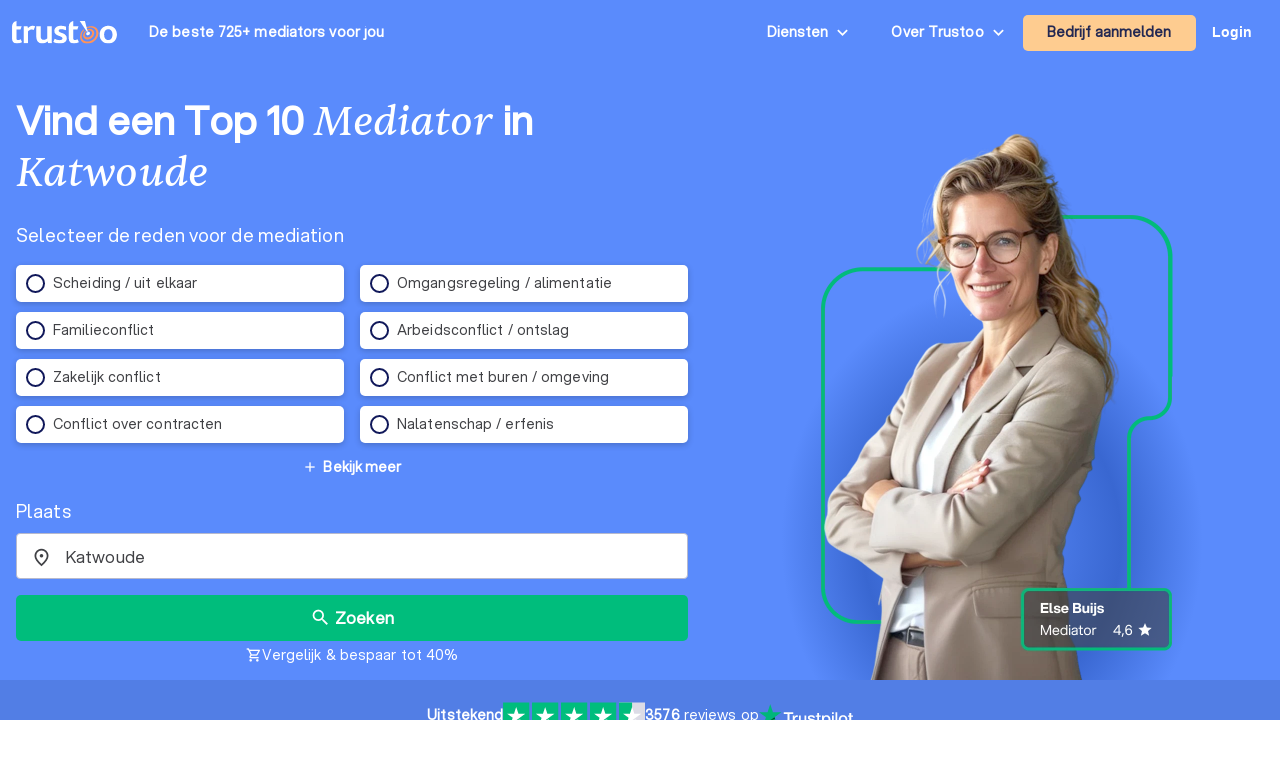

--- FILE ---
content_type: text/html; charset=UTF-8
request_url: https://trustoo.nl/noord-holland/katwoude/mediator/
body_size: 1772
content:
<!DOCTYPE html>
<html lang="en">
<head>
    <meta charset="utf-8">
    <meta name="viewport" content="width=device-width, initial-scale=1">
    <title></title>
    <style>
        body {
            font-family: "Arial";
        }
    </style>
    <script type="text/javascript">
    window.awsWafCookieDomainList = [];
    window.gokuProps = {
"key":"AQIDAHjcYu/GjX+QlghicBgQ/7bFaQZ+m5FKCMDnO+vTbNg96AH8rhIMJ+z/0ZlnwNGCUsFTAAAAfjB8BgkqhkiG9w0BBwagbzBtAgEAMGgGCSqGSIb3DQEHATAeBglghkgBZQMEAS4wEQQM0xF1depSHZO07bzbAgEQgDtkDWjfu/iA1FFovrm1DbICsUAV04yfVyp7MT61DYp7EWM6jDnLUg9RkBp27QieKrX3EpH4gWzcP8WQoA==",
          "iv":"EkQVDQFYUQAAA7Em",
          "context":"mb4Sd4SIjs3iEP6U1eA9Z2JGQwgXDO036PoHkBp5qsPRf22gijY6To+/[base64]/1gONMuojD2ZqHTiGFvheaY9p3LVpJ7J4bajQtFRy9koTVXUTT1HHXj7qJKwaBhTA7SLFzhxLKtXz0"
};
    </script>
    <script src="https://50a88e8d24b9.abb79484.us-east-2.token.awswaf.com/50a88e8d24b9/6119ede14d70/c383e64532ea/challenge.js"></script>
</head>
<body>
    <div id="challenge-container"></div>
    <script type="text/javascript">
        AwsWafIntegration.saveReferrer();
        AwsWafIntegration.checkForceRefresh().then((forceRefresh) => {
            if (forceRefresh) {
                AwsWafIntegration.forceRefreshToken().then(() => {
                    window.location.reload(true);
                });
            } else {
                AwsWafIntegration.getToken().then(() => {
                    window.location.reload(true);
                });
            }
        });
    </script>
    <noscript>
        <h1>JavaScript is disabled</h1>
        In order to continue, we need to verify that you're not a robot.
        This requires JavaScript. Enable JavaScript and then reload the page.
    </noscript>
</body>
</html>

--- FILE ---
content_type: text/html; charset=utf-8
request_url: https://trustoo.nl/noord-holland/katwoude/mediator/
body_size: 148063
content:
<!DOCTYPE html><html lang="nl-NL" class="aspektafont_d759d7b7-module__C5j9dW__variable sentientfont_ededcc03-module___WC3Tq__variable"><head><meta charSet="utf-8"/><meta name="viewport" content="width=device-width, initial-scale=1"/><link rel="preload" as="image" href="https://static.trustoo.nl/icon/price_graph.webp"/><link rel="preload" as="image" href="https://static.trustoo.nl/trustoologo_white.svg"/><link rel="preload" as="image" href="https://static.trustoo.nl/misc/flags/nl.png"/><link rel="preload" as="image" href="https://static.trustoo.nl/misc/flags/be.png"/><link rel="preload" as="image" href="https://static.trustoo.nl/misc/flags/de.png"/><link rel="preload" as="image" href="https://static.trustoo.nl/misc/flags/es.png"/><link rel="preload" as="image" href="https://static.trustoo.nl/trustoologo_2+.svg"/><link rel="preload" as="image" href="https://static.trustoo.nl/icon/score_full.svg"/><link rel="preload" as="image" href="https://static.trustoo.nl/icon/score_half.svg"/><link rel="preload" as="image" href="https://static.trustoo.nl/icon/score_empty.svg"/><link rel="stylesheet" href="https://static.trustoo.nl/next_static/prod/d33f3e88/_next/static/chunks/b41fdc1934b0fd98.css" data-precedence="next"/><link rel="stylesheet" href="https://static.trustoo.nl/next_static/prod/d33f3e88/_next/static/chunks/c2c40b4b7ae268ad.css" data-precedence="next"/><link rel="stylesheet" href="https://static.trustoo.nl/next_static/prod/d33f3e88/_next/static/chunks/b6383f61c40c6019.css" data-precedence="next"/><link rel="stylesheet" href="https://static.trustoo.nl/next_static/prod/d33f3e88/_next/static/chunks/0ed05e40188ccdba.css" data-precedence="next"/><link rel="preload" as="script" fetchPriority="low" href="https://static.trustoo.nl/next_static/prod/d33f3e88/_next/static/chunks/65f3bf143a3eee6e.js"/><script src="https://static.trustoo.nl/next_static/prod/d33f3e88/_next/static/chunks/cc12d1a9e1c9aa30.js" async=""></script><script src="https://static.trustoo.nl/next_static/prod/d33f3e88/_next/static/chunks/11b8277e82be50a8.js" async=""></script><script src="https://static.trustoo.nl/next_static/prod/d33f3e88/_next/static/chunks/acefe0a5cefa2226.js" async=""></script><script src="https://static.trustoo.nl/next_static/prod/d33f3e88/_next/static/chunks/f716072fb16364aa.js" async=""></script><script src="https://static.trustoo.nl/next_static/prod/d33f3e88/_next/static/chunks/turbopack-a77daa3618ecab75.js" async=""></script><script src="https://static.trustoo.nl/next_static/prod/d33f3e88/_next/static/chunks/a7a947d3f6856f5f.js" async=""></script><script src="https://static.trustoo.nl/next_static/prod/d33f3e88/_next/static/chunks/6e3bf5401a3db612.js" async=""></script><script src="https://static.trustoo.nl/next_static/prod/d33f3e88/_next/static/chunks/b741a00c74915b46.js" async=""></script><script src="https://static.trustoo.nl/next_static/prod/d33f3e88/_next/static/chunks/c1d00b88bec1c900.js" async=""></script><script src="https://static.trustoo.nl/next_static/prod/d33f3e88/_next/static/chunks/d8e31571dad0af43.js" async=""></script><script src="https://static.trustoo.nl/next_static/prod/d33f3e88/_next/static/chunks/1ab8648039be581a.js" async=""></script><script src="https://static.trustoo.nl/next_static/prod/d33f3e88/_next/static/chunks/ee1f36787f0ba3ec.js" async=""></script><script src="https://static.trustoo.nl/next_static/prod/d33f3e88/_next/static/chunks/c1c61695b01fb599.js" async=""></script><script src="https://static.trustoo.nl/next_static/prod/d33f3e88/_next/static/chunks/94150a337609fa9a.js" async=""></script><script src="https://static.trustoo.nl/next_static/prod/d33f3e88/_next/static/chunks/d0bf8005ce34bde1.js" async=""></script><script src="https://static.trustoo.nl/next_static/prod/d33f3e88/_next/static/chunks/fbba821d62edc529.js" async=""></script><script src="https://static.trustoo.nl/next_static/prod/d33f3e88/_next/static/chunks/d0843acb49851137.js" async=""></script><script src="https://static.trustoo.nl/next_static/prod/d33f3e88/_next/static/chunks/447671129e92109d.js" async=""></script><script src="https://static.trustoo.nl/next_static/prod/d33f3e88/_next/static/chunks/688ad14dff51b4e6.js" async=""></script><script src="https://static.trustoo.nl/next_static/prod/d33f3e88/_next/static/chunks/65cec8e048fff117.js" async=""></script><script src="https://static.trustoo.nl/next_static/prod/d33f3e88/_next/static/chunks/938f6e9ec51e97f5.js" async=""></script><script src="https://static.trustoo.nl/next_static/prod/d33f3e88/_next/static/chunks/ef47df4b988aa9ae.js" async=""></script><link rel="preload" as="image" href="https://cdn.sanity.io/images/1v2vgc61/trustoo/3563dc2b474f3da47826eaac24f324586b0ddb0c-740x486.png/eigen-woning-bij-scheiding.webp?w=700"/><link rel="preload" as="image" href="https://cdn.sanity.io/images/1v2vgc61/trustoo/12245b247c2836fd1345e9b0e4306d407c09f0b5-2121x1414.jpg/ouderschap-n-de-scheiding.webp?w=700"/><link rel="preload" as="image" href="https://cdn.sanity.io/images/1v2vgc61/trustoo/117ebb8a770f584014c553df707324981a82c4c2-1920x1282.png/wat-is-exit-mediation-.webp?w=700"/><link rel="preload" as="image" href="https://cdn.sanity.io/images/1v2vgc61/trustoo/476cc0ed50a2793dcc51231b6ba91ea2bc155af0-3794x2524.jpg/8-tips-bij-het-zoeken-van-een-mediator.webp?w=700"/><link rel="preload" as="image" href="https://cdn.sanity.io/images/1v2vgc61/trustoo/c9551797cc77e90b3f5dda3c3bea82de55e46c5f-1920x1281.jpg/wat-is-arbeidsmediation-.webp?w=700"/><link rel="preload" as="image" href="https://cdn.sanity.io/images/1v2vgc61/trustoo/8098cad9e13747509a5eb05e4acb7c07c45a0aa1-2071x1448.jpg/welke-gevolgen-heeft-een-scheiding-op-kinderen-.webp?w=700"/><link rel="preload" as="image" href="https://cdn.sanity.io/images/1v2vgc61/trustoo/31bac14e2c34f00989b2c4e582a43c1c6f879fbe-2121x1414.jpg/scheiden-via-een-advocaat-is-dat-verplicht-.webp?w=700"/><link rel="preload" as="image" href="https://cdn.sanity.io/images/1v2vgc61/trustoo/476cc0ed50a2793dcc51231b6ba91ea2bc155af0-3794x2524.jpg/alles-over-een-mediator-bij-een-scheiding.webp?w=700"/><link rel="preload" as="image" href="https://static.trustoo.nl/services/licences/Raad-voor-Rechtsbijstand.png"/><link rel="preload" as="image" href="https://static.trustoo.nl/services/licences/MfN.png"/><link rel="preload" as="image" href="https://static.trustoo.nl/services/licences/NMv-logo.JPG"/><link rel="preload" as="image" href="https://static.trustoo.nl/services/licences/adr-logo.png"/><link rel="preload" as="image" href="https://static.trustoo.nl/icon/premium.svg"/><link rel="preload" as="image" href="https://static.trustoo.nl/badges/top_pro_icon.svg"/><link rel="preload" as="image" href="https://static.trustoo.nl/icon/flash_on.svg"/><link rel="preload" as="image" href="https://static.trustoo.nl/users/269506/4a57f55c3e.jpg"/><link rel="preload" as="image" href="https://static.trustoo.nl/users/522476/37ffc56f54.jpg"/><link rel="preload" as="image" href="https://static.trustoo.nl/users/967999/798bb8674f.webp"/><link rel="preload" as="image" href="https://static.trustoo.nl/users/52684/45350c7a96.png"/><link rel="preload" as="image" href="https://static.trustoo.nl/users/11675/7a9e2bce9f.webp"/><link rel="preload" as="image" href="https://static.trustoo.nl/users/288448/af433240a3.png"/><meta name="next-size-adjust" content=""/><meta name="theme-color" content="#5A8BFC"/><title>Top 10 Mediators in Katwoude  | Prijzen &amp; Reviews | Trustoo</title><meta name="description" content="Bekijk de top 10 mediators in Katwoude met in totaal 50+ reviews en een gemiddelde Trustoo-score van 8.8. Bekijk, vergelijk &amp; bespaar."/><meta name="robots" content="index, follow"/><link rel="canonical" href="https://trustoo.nl/noord-holland/katwoude/mediator/"/><link rel="icon" href="/favicon.ico"/><link rel="apple-touch-icon" href="/apple-touch-icon.png" type="image/png"/><link rel="mask-icon" href="/safari-pinned-tab.svg" color="#5bbad5"/><meta id="_user_id" content=""/><meta id="_user_id" content=""/><script data-cookieconsent="ignore">
                          (function(w,d,s,l,i){w[l]=w[l]||[];w[l].push({'gtm.start':
                        new Date().getTime(),event:'gtm.js'});var f=d.getElementsByTagName(s)[0],
                        j=d.createElement(s),dl=l!='dataLayer'?'&l='+l:'';j.async=true;j.src=
                        'https://www.googletagmanager.com/gtm.js?id='+i+dl;f.parentNode.insertBefore(j,f);
                    })(window,document,'script','dataLayer','GTM-T2DVHQ6');
                    </script><script src="https://static.trustoo.nl/next_static/prod/d33f3e88/_next/static/chunks/a6dad97d9634a72d.js" noModule=""></script></head><body><div hidden=""><!--$--><!--/$--></div><script>window.dataLayer = window.dataLayer || [];</script><div class="bg-bg"><div class="min-h-svh bg-primary-500 flex flex-col relative z-[1]"><header class="NavHeader-module__AtLpVW__root NavHeader-module__AtLpVW__dark"><div class="flex flex-nowrap items-stretch justify-between gap-5 px-3 max-w-xxl m-auto"><div class="flex lg:hidden"><details id="summary" class="disclosure-module__IzdcAG__root disclosure-module__IzdcAG__fullScreen"><summary><i data-nosnippet="true" class="material-icons-outlined icon-module__OeK7Wa__icon    py-4      ">menu</i></summary><div><!--$?--><template id="B:0"></template><div>Loading...</div><!--/$--></div></details></div><div class="flex-grow flex items-center"><a href="/"><img height="23.863636363636363px" width="105px" src="https://static.trustoo.nl/trustoologo_2+.svg" alt="logo"/></a><div class="pl-4 hidden sm:flex md:pl-8 "><span class="poppins ">De beste 725+ mediators<!-- --> <span style="white-space:nowrap">voor jou</span></span></div></div><div class="hidden lg:block"><details class="disclosure-module__IzdcAG__root disclosure-module__IzdcAG__borderBottom disclosure-module__IzdcAG__fullScreen disclosure-module__IzdcAG__showArrows"><summary><span class="inline-block p-6 pr-1 poppins whitespace-nowrap">Diensten</span></summary><div><div class=" HeaderMenuDesktop-module-scss-module__PeP7zW__root"><div class="maxWidth-module__S5gvvq__root maxWidth-module__S5gvvq__l HeaderMenuDesktop-module-scss-module__PeP7zW__grid"><div class="leading-loose"><b class="font-bold text-dark leading-[120%] font-heading text-[0.875rem]">Verbouwen &amp; verhuizen</b><div class="HeaderMenuDesktop-module-scss-module__PeP7zW__serviceList"><a class=" text-bodyDark" href="/nederland/asbest/">Asbestverwijderaars</a><a class=" text-bodyDark" href="/nederland/bouwkundige-keuring/">Bouwkundige keurders</a><a class=" text-bodyDark" href="/nederland/dakdekker/">Dakdekkers</a><a class=" text-bodyDark" href="/nederland/dakgoot/">Dakgootspecialisten</a><a class=" text-bodyDark" href="/nederland/dakkapellen/">Dakkapel specialisten</a><a class=" text-bodyDark" href="/nederland/keukenrenovatie/">Keukenspecialisten</a><a class=" text-bodyDark" href="/nederland/metselaar/">Metselaars</a><a class=" text-bodyDark" href="/nederland/opslag/">Opslagruimtes</a><a class=" text-bodyDark" href="/nederland/rioolservice/">Rioolservices</a><a class=" text-bodyDark" href="/nederland/sloopbedrijf/">Sloopbedrijven</a><a class=" text-bodyDark" href="/nederland/tegelzetter/">Tegelzetters</a><a class=" text-bodyDark" href="/nederland/timmerman/">Timmermannen</a><a class=" text-bodyDark" href="/nederland/verhuisbedrijf/">Verhuisbedrijven</a></div></div><div class="leading-loose"><b class="font-bold text-dark leading-[120%] font-heading text-[0.875rem]">Huis &amp; tuin</b><div class="HeaderMenuDesktop-module-scss-module__PeP7zW__serviceList"><a class=" text-bodyDark" href="/nederland/aannemer/">Aannemers</a><a class=" text-bodyDark" href="/nederland/architect/">Architecten</a><a class=" text-bodyDark" href="/nederland/badkamer-renovatie/">Badkamer installateurs</a><a class=" text-bodyDark" href="/nederland/boomverzorging/">Boomverzorgers</a><a class=" text-bodyDark" href="/nederland/elektricien/">Elektriciens</a><a class=" text-bodyDark" href="/nederland/gevelreiniging/">Gevelreinigers</a><a class=" text-bodyDark" href="/nederland/gevelrenovatie/">Gevelspecialisten</a><a class=" text-bodyDark" href="/nederland/hekwerk/">Hekwerkspecialisten</a><a class=" text-bodyDark" href="/nederland/hovenier/">Hoveniers</a><a class=" text-bodyDark" href="/nederland/interieurstylist/">Interieurstylisten</a><a class=" text-bodyDark" href="/nederland/isolatie/">Isolatiebedrijven</a><a class=" text-bodyDark" href="/nederland/klusjesman/">Klusjesmannen</a><a class=" text-bodyDark" href="/nederland/meubelmaker/">Meubelmakers</a><a class=" text-bodyDark" href="/nederland/ongediertebestrijder/">Ongediertebestrijders</a><a class=" text-bodyDark" href="/nederland/schilder/">Schilders</a><a class=" text-bodyDark" href="/nederland/schoorsteenveger/">Schoorsteenvegers</a><a class=" text-bodyDark" href="/nederland/stoffeerder/">Stoffeerders</a><a class=" text-bodyDark" href="/nederland/stratenmaker/">Stratenmakers</a><a class=" text-bodyDark" href="/nederland/stukadoor/">Stukadoors</a><a class=" text-bodyDark" href="/nederland/traprenovatie/">Traprenovatie bedrijven</a><a class=" text-bodyDark" href="/nederland/vloerlegger/">Vloerleggers</a><a class=" text-bodyDark" href="/nederland/vochtbestrijding/">Vochtbestrijders</a><a class=" text-bodyDark" href="/nederland/zonwering/">Zonwering specialisten</a></div></div><div class="leading-loose"><b class="font-bold text-dark leading-[120%] font-heading text-[0.875rem]">Duurzaamheid &amp; installatie</b><div class="HeaderMenuDesktop-module-scss-module__PeP7zW__serviceList"><a class=" text-bodyDark" href="/nederland/airco-installateur/">Airco installateurs</a><a class=" text-bodyDark" href="/nederland/alarmsystemen/">Alarmsysteem bedrijven</a><a class=" text-bodyDark" href="/nederland/cv-verwarmings-installateur/">Cv- en verwarmingsinstallateurs</a><a class=" text-bodyDark" href="/nederland/energielabel-adviseur/">Energielabel adviseurs</a><a class=" text-bodyDark" href="/nederland/glaszetter/">Glaszetters</a><a class=" text-bodyDark" href="/nederland/kozijnen/">Kozijnen specialisten</a><a class=" text-bodyDark" href="/nederland/laadpalen/">Laadpaal installateurs</a><a class=" text-bodyDark" href="/nederland/loodgieter/">Loodgieters</a><a class=" text-bodyDark" href="/nederland/thuisbatterij/">Thuisbatterij installateurs</a><a class=" text-bodyDark" href="/nederland/warmtepomp-installateur/">Warmtepomp installateurs</a><a class=" text-bodyDark" href="/nederland/zonnepanelen/">Zonnepanelen-installateurs</a></div></div><div class="leading-loose"><b class="font-bold text-dark leading-[120%] font-heading text-[0.875rem]">Persoonlijke diensten</b><div class="HeaderMenuDesktop-module-scss-module__PeP7zW__serviceList"><a class=" text-bodyDark" href="/nederland/aankoopmakelaar/">Aankoopmakelaars</a><a class=" text-bodyDark" href="/nederland/advocaat/">Advocaten</a><a class=" text-bodyDark" href="/nederland/belastingadviseur/">Belastingadviseurs</a><a class=" text-bodyDark" href="/nederland/coaching/">Coaches</a><a class=" text-bodyDark" href="/nederland/dietist/">Diëtisten</a><a class=" text-bodyDark" href="/nederland/financieel-adviseur/">Financieel adviseurs</a><a class=" text-bodyDark" href="/nederland/hypotheekadviseur/">Hypotheekadviseurs</a><a class=" text-bodyDark" href="/nederland/loopbaancoach/">Loopbaancoaches</a><a class=" text-bodyDark" href="/nederland/makelaar/">Makelaars</a><a class=" text-bodyDark" href="/nederland/mediator/">Mediators</a><a class=" text-bodyDark" href="/nederland/notaris/">Notarissen</a><a class=" text-bodyDark" href="/nederland/personal-trainer/">Personal trainers</a><a class=" text-bodyDark" href="/nederland/psycholoog/">Psychologen</a><a class=" text-bodyDark" href="/nederland/relatietherapeut/">Relatietherapeuten</a><a class=" text-bodyDark" href="/nederland/rijschool/">Rijscholen</a><a class=" text-bodyDark" href="/nederland/mediator-scheiding/">Scheidingsmediators</a><a class=" text-bodyDark" href="/nederland/taxateur/">Taxateurs</a><a class=" text-bodyDark" href="/nederland/tolk/">Tolken</a><a class=" text-bodyDark" href="/nederland/verkoopmakelaar/">Verkoopmakelaars</a><a class=" text-bodyDark" href="/nederland/verzekering/">Verzekeringsadviseurs</a></div></div><div class="leading-loose"><b class="font-bold text-dark leading-[120%] font-heading text-[0.875rem]">Zakelijke diensten</b><div class="HeaderMenuDesktop-module-scss-module__PeP7zW__serviceList"><a class=" text-bodyDark" href="/nederland/accountant/">Accountants</a><a class=" text-bodyDark" href="/nederland/beveiliging/">Beveiligingsbedrijven</a><a class=" text-bodyDark" href="/nederland/boekhouder/">Boekhouders</a><a class=" text-bodyDark" href="/nederland/grafisch-ontwerper/">Grafisch ontwerpers</a><a class=" text-bodyDark" href="/nederland/incassobureau/">Incassobureaus</a><a class=" text-bodyDark" href="/nederland/koffieautomaat/">Koffieautomaat leveranciers</a><a class=" text-bodyDark" href="/nederland/online-marketing/">Online marketing bureaus</a><a class=" text-bodyDark" href="/nederland/reclamebureau/">Reclamebureaus</a><a class=" text-bodyDark" href="/nederland/schoonmaakbedrijf/">Schoonmaakbedrijven</a><a class=" text-bodyDark" href="/nederland/seo-specialist/">SEO-specialisten</a><a class=" text-bodyDark" href="/nederland/tekstschrijver/">Tekstschrijvers</a><a class=" text-bodyDark" href="/nederland/vertaler/">Vertaalbureaus</a><a class=" text-bodyDark" href="/nederland/webdesign/">Webdesigners</a></div></div><div class="leading-loose"><b class="font-bold text-dark leading-[120%] font-heading text-[0.875rem]">Evenementen</b><div class="HeaderMenuDesktop-module-scss-module__PeP7zW__serviceList"><a class=" text-bodyDark" href="/nederland/catering/">Cateraars</a><a class=" text-bodyDark" href="/nederland/dj/">Dj&#x27;s</a><a class=" text-bodyDark" href="/nederland/fotograaf/">Fotografen</a><a class=" text-bodyDark" href="/nederland/trouwfotograaf/">Trouwfotografen</a><a class=" text-bodyDark" href="/nederland/uitvaartverzorger/">Uitvaartverzorgers</a><a class=" text-bodyDark" href="/nederland/videograaf/">Videografen</a><a class=" text-bodyDark" href="/nederland/weddingplanner/">Weddingplanners</a></div></div></div></div></div></details></div><div class="hidden lg:block"><details class="disclosure-module__IzdcAG__root disclosure-module__IzdcAG__absolute disclosure-module__IzdcAG__borderBottom disclosure-module__IzdcAG__showArrows"><summary><span class="inline-block p-6 pr-1 poppins whitespace-nowrap">Over Trustoo</span></summary><div class="grid gap-3 whitespace-nowrap bg-white"><a href="/over-trustoo/"><b>Over Trustoo</b></a><a href="/hoe-werkt-trustoo/"><b>Hoe het werkt</b></a><a href="https://trustoo.homerun.co/" target="_blank" rel="nofollow noopener"><b>Werken bij Trustoo</b></a><a href="/contact/"><b>Contact</b></a></div></details></div><div class="items-center flex md:flex"><!--$--><button class="button-module__4-hbqa__btnReset button-module__4-hbqa__cta NavHeader-module__AtLpVW__signUpBtn NavHeader-module__AtLpVW__btnBorderedMobile "><a class="poppins p-6 whitespace-nowrap" target="_blank" href="/bedrijf-aanmelden/mediator/">Bedrijf aanmelden</a></button><!--/$--></div><div class="flex items-center"><!--$--><!--/$--></div><div class="flex items-center hidden md:flex"><!--$--><div class="menuUserItem-module__WIkP1G__root"><a class="menuUserItem-module__WIkP1G__loginBtn" href="/login/">Login</a></div><!--/$--></div></div><!--$--><!--/$--></header><div class="h-full grow flex flex-col"><div class="max-w-xxl mx-auto w-full flex flex-1 px-4 pt-16 md:pt-20 relative"><div class="flex justify-between w-full"><div class="flex flex-col justify-center space-y-4 md:space-y-6 lg:max-w-3xl"><div class="text-center md:text-left lg:max-w-2xl"><h1 class="font-bold text-dark leading-[120%] font-heading text-[1.5rem] md:text-[2.5rem] md:leading-tight text-white inline">Vind een Top 10 <span class="font-display font-normal leading-[120%] text-[1.5rem] md:text-[2.5rem]">Mediator</span> in <span class="font-display font-normal leading-[120%] text-[1.5rem] md:text-[2.5rem]">Katwoude</span> </h1><div class="inline-block lg:hidden"><div class="inline-flex gap-2 items-center cursor-pointer"><span class="font-bold underline text-white text-[14px] md:text-[16px]">Wijzig plaats</span><i data-nosnippet="true" style="font-size:16px;transform:rotate(0.03deg)" class="material-icons-outlined icon-module__OeK7Wa__icon    text-white      ">edit</i></div></div></div><div class=""><span class="leading-relaxed text-bodyDark text-base md:text-lg text-white lg:max-w-2xl">Selecteer de reden voor de mediation</span><div><form role="search" class="lg:max-w-2xl space-y-4 md-tall:space-y-6 !mt-4"><div><div><div class="radioList-module__O7BTnq__useCols  radioList-module__O7BTnq__maxFiveMobile"><div data-cy-question-type="2"><div class="RadioCheckboxItem-module__SfPUhq__root  RadioCheckboxItem-module__SfPUhq__twoLines   "><label data-cy="radio-checkbox-item" for="_radio_list_subject_filter_145" tabindex="0" class="RadioCheckboxItem-module__SfPUhq__item false "><input class="RadioCheckboxItem-module__SfPUhq__hiddenInput" type="radio" id="_radio_list_subject_filter_145" name="radio_list_subject_filter"/><i class="radioIcon-module__aedqBa__root radioIcon-module__aedqBa__large radioIcon-module__aedqBa__thick "><i></i></i>Scheiding / uit elkaar</label></div><div class="RadioCheckboxItem-module__SfPUhq__root  RadioCheckboxItem-module__SfPUhq__twoLines   "><label data-cy="radio-checkbox-item" for="_radio_list_subject_filter_147" tabindex="0" class="RadioCheckboxItem-module__SfPUhq__item false "><input class="RadioCheckboxItem-module__SfPUhq__hiddenInput" type="radio" id="_radio_list_subject_filter_147" name="radio_list_subject_filter"/><i class="radioIcon-module__aedqBa__root radioIcon-module__aedqBa__large radioIcon-module__aedqBa__thick "><i></i></i>Omgangsregeling / alimentatie</label></div><div class="RadioCheckboxItem-module__SfPUhq__root  RadioCheckboxItem-module__SfPUhq__twoLines   "><label data-cy="radio-checkbox-item" for="_radio_list_subject_filter_148" tabindex="0" class="RadioCheckboxItem-module__SfPUhq__item false "><input class="RadioCheckboxItem-module__SfPUhq__hiddenInput" type="radio" id="_radio_list_subject_filter_148" name="radio_list_subject_filter"/><i class="radioIcon-module__aedqBa__root radioIcon-module__aedqBa__large radioIcon-module__aedqBa__thick "><i></i></i>Familieconflict</label></div><div class="RadioCheckboxItem-module__SfPUhq__root  RadioCheckboxItem-module__SfPUhq__twoLines   "><label data-cy="radio-checkbox-item" for="_radio_list_subject_filter_152" tabindex="0" class="RadioCheckboxItem-module__SfPUhq__item false "><input class="RadioCheckboxItem-module__SfPUhq__hiddenInput" type="radio" id="_radio_list_subject_filter_152" name="radio_list_subject_filter"/><i class="radioIcon-module__aedqBa__root radioIcon-module__aedqBa__large radioIcon-module__aedqBa__thick "><i></i></i>Arbeidsconflict / ontslag</label></div><div class="RadioCheckboxItem-module__SfPUhq__root  RadioCheckboxItem-module__SfPUhq__twoLines   "><label data-cy="radio-checkbox-item" for="_radio_list_subject_filter_207" tabindex="0" class="RadioCheckboxItem-module__SfPUhq__item false "><input class="RadioCheckboxItem-module__SfPUhq__hiddenInput" type="radio" id="_radio_list_subject_filter_207" name="radio_list_subject_filter"/><i class="radioIcon-module__aedqBa__root radioIcon-module__aedqBa__large radioIcon-module__aedqBa__thick "><i></i></i>Zakelijk conflict</label></div><div class="RadioCheckboxItem-module__SfPUhq__root  RadioCheckboxItem-module__SfPUhq__twoLines   "><label data-cy="radio-checkbox-item" for="_radio_list_subject_filter_209" tabindex="0" class="RadioCheckboxItem-module__SfPUhq__item false "><input class="RadioCheckboxItem-module__SfPUhq__hiddenInput" type="radio" id="_radio_list_subject_filter_209" name="radio_list_subject_filter"/><i class="radioIcon-module__aedqBa__root radioIcon-module__aedqBa__large radioIcon-module__aedqBa__thick "><i></i></i>Conflict met buren / omgeving</label></div><div class="RadioCheckboxItem-module__SfPUhq__root  RadioCheckboxItem-module__SfPUhq__twoLines   "><label data-cy="radio-checkbox-item" for="_radio_list_subject_filter_206" tabindex="0" class="RadioCheckboxItem-module__SfPUhq__item false "><input class="RadioCheckboxItem-module__SfPUhq__hiddenInput" type="radio" id="_radio_list_subject_filter_206" name="radio_list_subject_filter"/><i class="radioIcon-module__aedqBa__root radioIcon-module__aedqBa__large radioIcon-module__aedqBa__thick "><i></i></i>Conflict over contracten</label></div><div class="RadioCheckboxItem-module__SfPUhq__root  RadioCheckboxItem-module__SfPUhq__twoLines   "><label data-cy="radio-checkbox-item" for="_radio_list_subject_filter_146" tabindex="0" class="RadioCheckboxItem-module__SfPUhq__item false "><input class="RadioCheckboxItem-module__SfPUhq__hiddenInput" type="radio" id="_radio_list_subject_filter_146" name="radio_list_subject_filter"/><i class="radioIcon-module__aedqBa__root radioIcon-module__aedqBa__large radioIcon-module__aedqBa__thick "><i></i></i>Nalatenschap / erfenis</label></div></div></div></div><div class=""><div style="height:0.01px" class="divider-module__XKWqoq__xs   divider-module__XKWqoq__root "></div><div style="text-align:center"><button class="button-module__4-hbqa__btnReset button-module__4-hbqa__text !text-white"><div class="preIcon-module__0i3GVq__root  preIcon-module__0i3GVq__center    preIcon-module__0i3GVq__noWrap !text-white"><i data-nosnippet="true" style="font-size:16px;transform:rotate(0.03deg)" class="material-icons-outlined icon-module__OeK7Wa__icon          ">add</i>Bekijk meer</div></button></div></div></div><div class="hidden lg:block"><div class="text-sm mb-2 md:text-lg text-white">Plaats</div><div class="bigPicker-module__HTNWvq__root   bigPicker-module__HTNWvq__useLeftPadding     bigPicker-module__HTNWvq__fixed   "><div class="inputField-module__fQ3JAq__root  inputField-module__fQ3JAq__valueFocus inputField-module__fQ3JAq__focused   inputField-module__fQ3JAq__notEmpty      "><label class="inputField-module__fQ3JAq__label"><div class="inputField-module__fQ3JAq__before "><i data-nosnippet="true" style="font-size:21px" class="material-icons-outlined icon-module__OeK7Wa__icon          ">place</i></div><input placeholder="Plaats" type="text" class="inputField-module__fQ3JAq__input" autoComplete="off" value="Katwoude"/><div class="inputField-module__fQ3JAq__placeholder"></div></label></div></div></div><button style="height:46px;font-size:16px" type="submit" class="button-module__4-hbqa__btnReset button-module__4-hbqa__secondary w-full flex items-center justify-center"><i data-nosnippet="true" style="font-size:21px" class="material-icons-outlined icon-module__OeK7Wa__icon          icon-module__OeK7Wa__colorWhite">search</i>Zoeken</button><div class="!mt-1 w-full flex align-center justify-center gap-1 text-sm text-white"><i data-nosnippet="true" style="font-size:16px;align-self:center;transform:rotate(0.03deg)" class="material-icons-outlined icon-module__OeK7Wa__icon          icon-module__OeK7Wa__colorWhite">shopping_cart</i><span class="hidden md:block">Vergelijk &amp; bespaar tot 40%</span><span class="md:hidden">Vergelijk &amp; bespaar tot 40%</span></div></form><dialog class="Dialog-module__XQU8VG__root Dialog-module__XQU8VG__groovy Dialog-module__XQU8VG__wider Dialog-module__XQU8VG__mobileFull  bg-primary-50"></dialog></div></div></div><div class="hidden lg:block flex-1 grow self-end text-right pl-8 relative z-0"><div><picture><source srcSet="https://static.trustoo.nl/services/nl/img/mediator_sm.webp" media="(max-width: 1100px)"/><source srcSet="https://static.trustoo.nl/services/nl/img/mediator.webp" media="(min-width: 1101px)"/><img class="object-contain w-full object-bottom max-w-[600px] max-h-[600px]" style="background:radial-gradient(42.37% 46.46% at 50% 76.82%, #5a8bfc 0%, #3967d1 56%, #5a8bfc 91.34%)" src="https://static.trustoo.nl/services/nl/img/mediator.webp" alt="Mediation"/></picture></div></div></div></div><div class="mb-0 mt-auto md:bg-primary-600 text-white pb-5  md:p-5 flex justify-center items-center gap-4 relative z-0"><div class="flex justify-center items-center gap-4"><div class="trustpilotWidget-module-scss-module__XXgNnq__root"><div class="trustpilotWidget-module-scss-module__XXgNnq__nrReviewsSmall"><strong>Uitstekend<!-- --> | <!-- -->3576</strong> <!-- -->reviews</div><div class="poppins trustpilotWidget-module-scss-module__XXgNnq__rating">Uitstekend</div><div class="trustpilotWidget-module-scss-module__XXgNnq__stars"><svg xmlns="http://www.w3.org/2000/svg" width="142" height="27" viewBox="0 0 142 27" fill="none"><path d="M0.0681152 26.6865H26.2795V0.5H0.0681152V26.6865Z" fill="#00BD7C"></path><path d="M22.4126 11.6409L7.54576 22.4301L9.71512 15.762L4.03638 11.6409H11.0556L13.2245 4.97232L15.3934 11.6409H22.4126ZM13.225 18.3095L17.2852 17.4563L18.9029 22.4301L13.225 18.3095Z" fill="white"></path><path d="M29.0332 26.6865H55.2446V0.5H29.0332V26.6865Z" fill="#00BD7C"></path><path d="M42.4527 18.2077L45.9343 17.456L47.5446 22.5428L42.0846 18.4718L36.4117 22.5428L38.6135 15.8505L32.8494 11.7144H39.974L42.1749 5.02161L44.3768 11.7144H51.501L42.4527 18.2077Z" fill="white"></path><path d="M58.0188 26.6865H84.2302V0.5H58.0188V26.6865Z" fill="#00BD7C"></path><path d="M80.364 11.6409L65.4972 22.4301L67.6665 15.762L61.9878 11.6409H69.007L71.1759 4.97229L73.3448 11.6409L80.364 11.6409ZM71.1765 18.3095L75.2366 17.4563L76.8543 22.4301L71.1765 18.3095Z" fill="white"></path><path d="M87.0039 26.6865H113.215V0.5H87.0039V26.6865Z" fill="#00BD7C"></path><path d="M109.348 11.6409L94.4813 22.4301L96.6502 15.762L90.9714 11.6409H97.9906L100.16 4.97229L102.328 11.6409L109.348 11.6409ZM100.16 18.3095L104.22 17.4563L105.838 22.4301L100.16 18.3095Z" fill="white"></path><path d="M115.969 26.6865H142.181V0.5H115.969V26.6865Z" fill="#DCDCE6"></path><path d="M115.969 26.6865H129.075V0.5H115.969V26.6865Z" fill="#00BD7C"></path><path d="M138.313 11.6409L123.447 22.4301L125.616 15.762L119.937 11.6409H126.956L129.125 4.97232L131.294 11.6409H138.313ZM129.126 18.3095L133.186 17.4563L134.804 22.4301L129.126 18.3095Z" fill="white"></path></svg></div><div class="trustpilotWidget-module-scss-module__XXgNnq__nrReviews"><strong>3576</strong> <!-- -->reviews op</div><div><a href="https://nl.trustpilot.com/review/trustoo.nl" target="_blank" rel="nofollow"><svg xmlns="http://www.w3.org/2000/svg" height="31" width="126" viewBox="0 0 126 31" class="trustpilotWidget-module-scss-module__XXgNnq__logoSVG"><path d="M33.074774 11.07005H45.81806v2.364196h-5.010656v13.290316h-2.755306V13.434246h-4.988435V11.07005h.01111zm12.198892 4.319629h2.355341v2.187433h.04444c.077771-.309334.222203-.60762.433295-.894859.211092-.287239.466624-.56343.766597-.79543.299972-.243048.633276-.430858.999909-.585525.366633-.14362.744377-.220953 1.12212-.220953.288863 0 .499955.011047.611056.022095.1111.011048.222202.033143.344413.04419v2.408387c-.177762-.033143-.355523-.055238-.544395-.077333-.188872-.022096-.366633-.033143-.544395-.033143-.422184 0-.822148.08838-1.199891.254096-.377744.165714-.699936.41981-.977689.740192-.277753.331429-.499955.729144-.666606 1.21524-.166652.486097-.244422 1.03848-.244422 1.668195v5.39125h-2.510883V15.38968h.01111zm18.220567 11.334883H61.02779v-1.579813h-.04444c-.311083.574477-.766597 1.02743-1.377653 1.369908-.611055.342477-1.233221.51924-1.866497.51924-1.499864 0-2.588654-.364573-3.25526-1.104765-.666606-.740193-.999909-1.856005-.999909-3.347437V15.38968h2.510883v6.948968c0 .994288.188872 1.701337.577725 2.1101.377744.408763.922139.618668 1.610965.618668.533285 0 .96658-.077333 1.322102-.243048.355524-.165714.644386-.37562.855478-.65181.222202-.265144.377744-.596574.477735-.972194.09999-.37562.144431-.784382.144431-1.226288v-6.573349h2.510883v11.323836zm4.27739-3.634675c.07777.729144.355522 1.237336.833257 1.535623.488844.287238 1.06657.441905 1.744286.441905.233312 0 .499954-.022095.799927-.055238.299973-.033143.588836-.110476.844368-.209905.266642-.099429.477734-.254096.655496-.452954.166652-.198857.244422-.452953.233312-.773335-.01111-.320381-.133321-.585525-.355523-.784382-.222202-.209906-.499955-.364573-.844368-.497144-.344413-.121525-.733267-.232-1.17767-.320382-.444405-.088381-.888809-.18781-1.344323-.287239-.466624-.099429-.922138-.232-1.355432-.37562-.433294-.14362-.822148-.342477-1.166561-.596573-.344413-.243048-.622166-.56343-.822148-.950097-.211092-.386668-.311083-.861716-.311083-1.436194 0-.618668.155542-1.12686.455515-1.54667.299972-.41981.688826-.75124 1.14434-1.005336.466624-.254095.97769-.430858 1.544304-.541334.566615-.099429 1.11101-.154667 1.622075-.154667.588836 0 1.15545.066286 1.688736.18781.533285.121524 1.02213.320381 1.455423.60762.433294.276191.788817.640764 1.07768 1.08267.288863.441905.466624.98324.544395 1.612955h-2.621984c-.122211-.596572-.388854-1.005335-.822148-1.204193-.433294-.209905-.933248-.309334-1.488753-.309334-.177762 0-.388854.011048-.633276.04419-.244422.033144-.466624.088382-.688826.165715-.211092.077334-.388854.198858-.544395.353525-.144432.154667-.222203.353525-.222203.60762 0 .309335.111101.552383.322193.740193.211092.18781.488845.342477.833258.475048.344413.121524.733267.232 1.177671.320382.444404.088381.899918.18781 1.366542.287239.455515.099429.899919.232 1.344323.37562.444404.14362.833257.342477 1.17767.596573.344414.254095.622166.56343.833258.93905.211092.37562.322193.850668.322193 1.40305 0 .673906-.155541 1.237336-.466624 1.712385-.311083.464001-.711047.850669-1.199891 1.137907-.488845.28724-1.04435.508192-1.644295.640764-.599946.132572-1.199891.198857-1.788727.198857-.722156 0-1.388762-.077333-1.999818-.243048-.611056-.165714-1.14434-.408763-1.588745-.729144-.444404-.33143-.799927-.740192-1.05546-1.226289-.255532-.486096-.388853-1.071621-.411073-1.745528h2.533103v-.022095zm8.288135-7.700208h1.899828v-3.402675h2.510883v3.402675h2.26646v1.867052h-2.26646v6.054109c0 .265143.01111.486096.03333.684954.02222.18781.07777.353524.155542.486096.07777.132572.199981.232.366633.298287.166651.066285.377743.099428.666606.099428.177762 0 .355523 0 .533285-.011047.177762-.011048.355523-.033143.533285-.077334v1.933338c-.277753.033143-.555505.055238-.811038.088381-.266642.033143-.533285.04419-.811037.04419-.666606 0-1.199891-.066285-1.599855-.18781-.399963-.121523-.722156-.309333-.944358-.552381-.233313-.243049-.377744-.541335-.466625-.905907-.07777-.364573-.13332-.784383-.144431-1.248384v-6.683825h-1.899827v-1.889147h-.02222zm8.454788 0h2.377562V16.9253h.04444c.355523-.662858.844368-1.12686 1.477644-1.414098.633276-.287239 1.310992-.430858 2.055369-.430858.899918 0 1.677625.154667 2.344231.475048.666606.309335 1.222111.740193 1.666515 1.292575.444405.552382.766597 1.193145.9888 1.92229.222202.729145.333303 1.513527.333303 2.3421 0 .762288-.099991 1.50248-.299973 2.20953-.199982.718096-.499955 1.347812-.899918 1.900194-.399964.552383-.911029.98324-1.533194 1.31467-.622166.33143-1.344323.497144-2.18869.497144-.366634 0-.733267-.033143-1.0999-.099429-.366634-.066286-.722157-.176762-1.05546-.320381-.333303-.14362-.655496-.33143-.933249-.56343-.288863-.232-.522175-.497144-.722157-.79543h-.04444v5.656393h-2.510883V15.38968zm8.77698 5.67849c0-.508193-.06666-1.005337-.199981-1.491433-.133321-.486096-.333303-.905907-.599946-1.281527-.266642-.37562-.599945-.673906-.988799-.894859-.399963-.220953-.855478-.342477-1.366542-.342477-1.05546 0-1.855387.364572-2.388672 1.093717-.533285.729144-.799928 1.701337-.799928 2.916578 0 .574478.066661 1.104764.211092 1.59086.144432.486097.344414.905908.633276 1.259432.277753.353525.611056.629716.99991.828574.388853.209905.844367.309334 1.355432.309334.577725 0 1.05546-.121524 1.455423-.353525.399964-.232.722157-.541335.97769-.905907.255531-.37562.444403-.79543.555504-1.270479.099991-.475049.155542-.961145.155542-1.458289zm4.432931-9.99812h2.510883v2.364197h-2.510883V11.07005zm0 4.31963h2.510883v11.334883h-2.510883V15.389679zm4.755124-4.31963h2.510883v15.654513h-2.510883V11.07005zm10.210184 15.963847c-.911029 0-1.722066-.154667-2.433113-.452953-.711046-.298287-1.310992-.718097-1.810946-1.237337-.488845-.530287-.866588-1.160002-1.12212-1.889147-.255533-.729144-.388854-1.535622-.388854-2.408386 0-.861716.133321-1.657147.388853-2.386291.255533-.729145.633276-1.35886 1.12212-1.889148.488845-.530287 1.0999-.93905 1.810947-1.237336.711047-.298286 1.522084-.452953 2.433113-.452953.911028 0 1.722066.154667 2.433112.452953.711047.298287 1.310992.718097 1.810947 1.237336.488844.530287.866588 1.160003 1.12212 1.889148.255532.729144.388854 1.524575.388854 2.38629 0 .872765-.133322 1.679243-.388854 2.408387-.255532.729145-.633276 1.35886-1.12212 1.889147-.488845.530287-1.0999.93905-1.810947 1.237337-.711046.298286-1.522084.452953-2.433112.452953zm0-1.977528c.555505 0 1.04435-.121524 1.455423-.353525.411074-.232.744377-.541335 1.01102-.916954.266642-.37562.455513-.806478.588835-1.281527.12221-.475049.188872-.961145.188872-1.45829 0-.486096-.066661-.961144-.188872-1.44724-.122211-.486097-.322193-.905907-.588836-1.281527-.266642-.37562-.599945-.673907-1.011019-.905907-.411074-.232-.899918-.353525-1.455423-.353525-.555505 0-1.04435.121524-1.455424.353525-.411073.232-.744376.541334-1.011019.905907-.266642.37562-.455514.79543-.588835 1.281526-.122211.486097-.188872.961145-.188872 1.447242 0 .497144.06666.98324.188872 1.458289.12221.475049.322193.905907.588835 1.281527.266643.37562.599946.684954 1.01102.916954.411073.243048.899918.353525 1.455423.353525zm6.4883-9.66669h1.899827v-3.402674h2.510883v3.402675h2.26646v1.867052h-2.26646v6.054109c0 .265143.01111.486096.03333.684954.02222.18781.07777.353524.155541.486096.077771.132572.199982.232.366634.298287.166651.066285.377743.099428.666606.099428.177762 0 .355523 0 .533285-.011047.177762-.011048.355523-.033143.533285-.077334v1.933338c-.277753.033143-.555505.055238-.811038.088381-.266642.033143-.533285.04419-.811037.04419-.666606 0-1.199891-.066285-1.599855-.18781-.399963-.121523-.722156-.309333-.944358-.552381-.233313-.243049-.377744-.541335-.466625-.905907-.07777-.364573-.133321-.784383-.144431-1.248384v-6.683825h-1.899827v-1.889147h-.02222z" fill="#fff"></path><path fill="#00B67A" d="M30.141707 11.07005H18.63164L15.076408.177071l-3.566342 10.892977L0 11.059002l9.321376 6.739063-3.566343 10.88193 9.321375-6.728016 9.310266 6.728016-3.555233-10.88193 9.310266-6.728016z"></path><path fill="#005128" d="M21.631369 20.26169l-.799928-2.463625-5.755033 4.153914z"></path></svg></a></div></div></div></div></div></div><div class="max-w-xxl m-auto"><div class="flex space-x-20 px-4"><div class="min-w-0 space-y-4 md:pt-2 w-full"><script type="application/ld+json">{"@context":"https://schema.org","@type":"BreadcrumbList","itemListElement":[{"@type":"ListItem","position":1,"name":"Trustoo","item":"https://trustoo.nl/","url":"https://trustoo.nl/"},{"@type":"ListItem","position":2,"name":"Mediators","item":"https://trustoo.nl/nederland/mediator/","url":"https://trustoo.nl/nederland/mediator/"},{"@type":"ListItem","position":3,"name":"Mediators in Katwoude","item":"https://trustoo.nl/noord-holland/katwoude/mediator/","url":"https://trustoo.nl/noord-holland/katwoude/mediator/"}],"@id":"https://trustoo.nl/noord-holland/katwoude/mediator/#breadcrumb"}</script><div class="breadcrumb-module__hI74fW__root serviceBreadCrumb-module__VqvQ8G__breadCrumb "><span class="text-xs"><a title="De beste lokale bedrijven - Trustoo" href="/">Trustoo</a><span class="breadcrumb-module__hI74fW__caret"><i data-nosnippet="true" style="font-size:12px;transform:rotate(0.03deg)" class="material-icons-outlined icon-module__OeK7Wa__icon          ">arrow_forward_ios</i></span></span><span class="text-xs"><a title="Mediators bij jou in de buurt  - Trustoo" href="/nederland/mediator/">Mediators</a><span class="breadcrumb-module__hI74fW__caret"><i data-nosnippet="true" style="font-size:12px;transform:rotate(0.03deg)" class="material-icons-outlined icon-module__OeK7Wa__icon          ">arrow_forward_ios</i></span></span><span class="text-xs"><span>Mediators in Katwoude</span><span class="breadcrumb-module__hI74fW__caret"></span></span></div><div><hr class="my-0 mt-4 md:my-6 border-grey"/></div><span class="leading-relaxed text-bodyDark text-sm"><h2 class="font-bold text-dark leading-[120%] font-heading text-[1rem] md:text-[1.125rem] pb-2">Mediators in Katwoude vergelijken</h2><div class="relative "><div class="" style="display:-webkit-box;-webkit-box-orient:vertical;-webkit-line-clamp:3;overflow:hidden"><span class="SanityContentStyles-module__Q2X97G__root Table-module__JApyjW__root SanityContentStyles-module__Q2X97G__smallerText innerHTMLStyles-module__2Rd2sa__root ">Bekijk de top 10 mediators in Katwoude met in totaal 1000+ reviews en een gemiddelde Trustoo-score van 8.8. Bekijk, vergelijk & bespaar.</span></div></div></span><div><hr class="md:my-8 border-grey-200"/></div><!--$?--><template id="B:1"></template><div class="flex space-x-4 overflow-scroll no-scrollbar text-xs"><div class="px-5 whitespace-nowrap h-[34px] animate-pulse cursor-pointer rounded border bg-grey opacity-50 border-primary-100 min-w-52"></div><div class="px-5 whitespace-nowrap h-[34px] animate-pulse cursor-pointer rounded border bg-grey opacity-50 border-primary-100 min-w-52"></div><div class="px-5 whitespace-nowrap h-[34px] animate-pulse cursor-pointer rounded border bg-grey opacity-50 border-primary-100 min-w-52"></div><div class="px-5 whitespace-nowrap h-[34px] animate-pulse cursor-pointer rounded border bg-grey opacity-50 border-primary-100 min-w-52"></div><div class="px-5 whitespace-nowrap h-[34px] animate-pulse cursor-pointer rounded border bg-grey opacity-50 border-primary-100 min-w-52"></div><div class="px-5 whitespace-nowrap h-[34px] animate-pulse cursor-pointer rounded border bg-grey opacity-50 border-primary-100 min-w-52"></div><div class="px-5 whitespace-nowrap h-[34px] animate-pulse cursor-pointer rounded border bg-grey opacity-50 border-primary-100 min-w-52"></div></div><!--/$--><!--$--><!--/$--><div class="flex flex-col items-end lg:hidden"><!--$?--><template id="B:2"></template>...<!--/$--></div><div class="md:pb-2"></div><div><script type="application/ld+json">{"@type":"CollectionPage","@context":"https://schema.org","@id":"https://trustoo.nl/noord-holland/katwoude/mediator/#webpage","url":"https://trustoo.nl/noord-holland/katwoude/mediator/","name":"mediators Katwoude","isPartOf":{"@id":"https://trustoo.nl/noord-holland/katwoude/mediator/#website"},"inLanguage":"nl"}</script><script type="application/ld+json">{"@context":"https://schema.org","@type":"Organization","url":"https://trustoo.nl","logo":{"@type":"ImageObject","@id":"https://trustoo.nl/#logo","inLanguage":"nl-NL","url":"https://static.trustoo.nl/trustoologo_2@2x.png","width":"100","height":"32","caption":"trustoo.nl"},"image":{"@id":"https://trustoo.nl/#logo"},"name":"Trustoo","legalName":"trustoo.nl","sameAs":["https://www.facebook.com/Trustoo.nl/","https://www.instagram.com/trustoo.nl/","https://linkedin.com/company/trustoo-de-beste-bedrijven-voor-jou"],"subOrganization":[{"@type":"Organization","@id":"https://trustlocal.be","name":"Trustlocal"},{"@type":"Organization","@id":"https://trustlocal.de","name":"Trustlocal"},{"@type":"Organization","@id":"https://trustlocal.es","name":"Trustlocal"}]}</script><script type="application/ld+json">{"@type":"WebSite","@context":"https://schema.org","@id":"https://trustoo.nl/noord-holland/katwoude/mediator/#website","url":"https://trustoo.nl/","name":"trustoo.nl","inLanguage":"nl","description":"De beste bedrijven voor jou. We hebben alles voor je op een rijtje gezet","publisher":{"@id":"https://trustoo.nl/noord-holland/katwoude/mediator/#organization"}}</script><script type="application/ld+json">{"@type":"Service","@context":"https://schema.org","@id":"https://trustoo.nl/noord-holland/katwoude/mediator/#Itemlist","name":"mediators","serviceType":"","sameAs":"https://nl.wikipedia.org/wiki/Conflictbemiddeling","provider":[{"@context":"https://schema.org","@type":"LocalBusiness","name":"Zeker met Mediation ","image":"https://static.trustoo.nl/users/288448/af433240a3.png","url":"https://trustoo.nl/noord-holland/bergen-nh/mediator/hello-mediation-/","priceRange":"€€","address":{"@type":"PostalAddress","streetAddress":"Hallstein-Nes 5","addressLocality":"Bergen (NH)"}},{"@context":"https://schema.org","@type":"LocalBusiness","name":"MH-mediation","image":"https://static.trustoo.nl/users/269506/4a57f55c3e.jpg","url":"https://trustoo.nl/noord-holland/amsterdam/mediator/mh-mediation/","priceRange":"€€","address":{"@type":"PostalAddress","streetAddress":"Michelangelostraat  30-3","addressLocality":"Amsterdam"}},{"@context":"https://schema.org","@type":"LocalBusiness","name":"Me Mediation & Coaching","image":"https://static.trustoo.nl/users/11675/7a9e2bce9f.webp","url":"https://trustoo.nl/utrecht/amersfoort/mediator/me-mediation/","priceRange":"€€","address":{"@type":"PostalAddress","streetAddress":"Vanadiumweg 11","addressLocality":"Amersfoort"}},{"@context":"https://schema.org","@type":"LocalBusiness","name":"Quickmediator Petra de Rijk","image":"https://static.trustoo.nl/users/52684/45350c7a96.png","url":"https://trustoo.nl/noord-holland/haarlem/mediator/quickmediator-petra-de-rijk/","priceRange":"€€","address":{"@type":"PostalAddress","streetAddress":"Brouwersplein 31","addressLocality":"Haarlem"}},{"@context":"https://schema.org","@type":"LocalBusiness","name":"De Dijk Mediation & Vertrouwenspersonen","image":"https://static.trustoo.nl/users/415721/5775689d9b.jpg","url":"https://trustoo.nl/utrecht/abcoude/mediator/de-dijk-mediation/","priceRange":"€€","address":{"@type":"PostalAddress","streetAddress":"Gein Noord 42","addressLocality":"Abcoude"}},{"@context":"https://schema.org","@type":"LocalBusiness","name":"RZMediation","image":"https://static.trustoo.nl/users/967999/798bb8674f.webp","url":"https://trustoo.nl/noord-holland/nederhorst-den-berg/mediator/rzmediation/","priceRange":"€€","address":{"@type":"PostalAddress","streetAddress":"Middenweg 140","addressLocality":"Nederhorst den Berg"}},{"@context":"https://schema.org","@type":"LocalBusiness","name":"Masterpiece mediators en vertrouwenspersonen","image":"https://static.trustoo.nl/users/522476/37ffc56f54.jpg","url":"https://trustoo.nl/flevoland/lelystad/mediator/masterpiece-mediators-en-vertrouwenspersonen/","priceRange":"€€","address":{"@type":"PostalAddress","streetAddress":"Groenendaal 51","addressLocality":"Lelystad"}},{"@context":"https://schema.org","@type":"LocalBusiness","name":"MWH Training, Coaching, HR Advies","image":"https://static.trustoo.nl/users/914230/38186c7a6e.webp","url":"https://trustoo.nl/noord-holland/zaandam/mediator/mwh-training-coaching-hr-advies/","priceRange":"€€","address":{"@type":"PostalAddress","streetAddress":"Govert Flinckstraat 5","addressLocality":"Zaandam"}},{"@context":"https://schema.org","@type":"LocalBusiness","name":"Mediation van Tartwijk","image":"https://static.trustoo.nl/users/728913/e1c20cc835.jpg","url":"https://trustoo.nl/noord-holland/heerhugowaard/mediator/mediation-van-tartwijk/","priceRange":"€€","address":{"@type":"PostalAddress","streetAddress":"Meridiaan 35","addressLocality":"Heerhugowaard"}},{"@context":"https://schema.org","@type":"LocalBusiness","name":"Rowan Mediation","image":"https://static.trustoo.nl/users/1131174/3f5272291f.png","url":"https://trustoo.nl/noord-holland/egmond-binnen/mediator/rowan-mediation/","priceRange":"€€","address":{"@type":"PostalAddress","streetAddress":"Herenweg  16","addressLocality":"Egmond-Binnen"}}],"areaServed":{"@type":"City","name":"Katwoude"},"mainEntityOfPage":{"@type":"WebPage","@id":"https://trustoo.nl/noord-holland/katwoude/mediator/#webpage"}}</script><div class="flex"><div class="proList-module__ilvUxq__proList"><div id="_pro_hello-mediation-" data-pro-id="106285"><div class="shadow-lg bg-white rounded-md"><div class="proListItemNewest-module__tr-fyq__mainSection  false   proListItemNewest-module__tr-fyq__expVarListingButtons"><a href="/noord-holland/bergen-nh/mediator/hello-mediation-/"><div class="proListItemNewest-module__tr-fyq__row"><div class="proAvatar-module__0DOs0W__avatar   proListItemNewest-module__tr-fyq__avatar"><img alt="Zeker met Mediation .jpg" loading="lazy" width="200" height="200" decoding="async" data-nimg="1" style="color:transparent" src="https://static.trustoo.nl/pros/106285/s_3f69fe6658.png"/><small class="proListItemNewest-module__tr-fyq__mediaCount"><small><i data-nosnippet="true" class="material-icons-outlined icon-module__OeK7Wa__icon          ">photo_size_select_actual</i>6</small></small></div><div class="proListItemNewest-module__tr-fyq__proNameWrapper"><div class="proListItemNewest-module__tr-fyq__proName"><div class="proNameNew-module__5tvS2q__proName "><div class="proNameNew-module__5tvS2q__header"><span>1<!-- -->. </span><h3 class="proNameNew-module__5tvS2q__companyName">Zeker met Mediation </h3></div><span class="ml-0 mr-auto"><div class="proNameNew-module__5tvS2q__label"><div class="hoverText-module__Rrrmca__hoverText  "><div class="hoverText-module__Rrrmca__wrapper"><div class="hoverText-module__Rrrmca__text "><img alt="icon" src="https://static.trustoo.nl/icon/premium.svg" width="16" height="16" style="max-width:16px"/></div></div></div></div></span><span class="mr-0 ml-auto"><div class="TopProStickerListing-module__M37Ppa__root proNameNew-module__5tvS2q__topProSticker"><div class="hoverText-module__Rrrmca__hoverText  "><div class="hoverText-module__Rrrmca__wrapper"><div class="hoverText-module__Rrrmca__text "><span class="TopProStickerListing-module__M37Ppa__trigger"><img width="21" height="21" src="https://static.trustoo.nl/badges/top_pro_icon.svg" alt="TOP PRO"/> <!-- -->TOP PRO</span></div></div></div></div></span></div></div></div><div class="proListItemNewest-module__tr-fyq__profileLabels"><div><div middle="xs" class="profileLabels-module__6DVY6G__profileLabels profileLabels-module__6DVY6G__smallerPaddings  profileLabels-module__6DVY6G__noWrap styles-module__A3S43W__row styles-module__A3S43W__start-xs styles-module__A3S43W__middle-xs"><div class="styles-module__A3S43W__padding-x"><div class="profileLabels-module__6DVY6G__profileLabelWrapper"><div class="profileLabels-module__6DVY6G__profileLabel " style="color:#006844;background-color:#E6F8F2"><i data-nosnippet="true" style="font-size:14px;transform:rotate(0.03deg)" class="material-icons-outlined icon-module__OeK7Wa__icon          ">local_offer</i><span>Gratis kennismakingsgesprek</span></div></div></div><div class="styles-module__A3S43W__padding-x"><div class="profileLabels-module__6DVY6G__profileLabelWrapper"><div class="profileLabels-module__6DVY6G__profileLabel " style="color:#18418e;background-color:#c4dcff"><img src="https://static.trustoo.nl/icon/flash_on.svg" style="height:14px"/><span>Reageert binnen 1 uur</span></div></div></div></div></div></div><div class="proListItemNewest-module__tr-fyq__score"><div class=""><div class="hoverText-module__Rrrmca__hoverText profile-score-element "><div class="hoverText-module__Rrrmca__wrapper"><div class="hoverText-module__Rrrmca__text "><div class="score-module__7oD7Ya__stars score-module__7oD7Ya__stars    "><small><span class="">(24)</span><span class="hidden">(24)</span></small><small class="score-module__7oD7Ya__content"><img alt="score_full" width="14.5" height="14.5" src="https://static.trustoo.nl/icon/score_full.svg"/><img alt="score_full" width="14.5" height="14.5" src="https://static.trustoo.nl/icon/score_full.svg"/><img alt="score_full" width="14.5" height="14.5" src="https://static.trustoo.nl/icon/score_full.svg"/><img alt="score_full" width="14.5" height="14.5" src="https://static.trustoo.nl/icon/score_full.svg"/><img alt="score_full" width="14.5" height="14.5" src="https://static.trustoo.nl/icon/score_full.svg"/></small><b>9,8</b></div></div></div></div></div></div><div class="proListItemNewest-module__tr-fyq__description"><div class="relative "><div class="" style="display:-webkit-box;-webkit-box-orient:vertical;-webkit-line-clamp:2;overflow:hidden"><p>Zeker met Mediation is zeer ervaren partij die ruimte creëert voor belangen van partijen om door partijen gedragen oplossing te bereiken. In gezamenlijk overleg en niet via de rechter. </p></div></div></div><div class="proListItemNewest-module__tr-fyq__buttonCol"><div class="flex md:flex-row flex-col-reverse gap-y-2 gap-x-4 mt-3"><div class="block relative w-full grow"><button class="button-module__4-hbqa__btnReset button-module__4-hbqa__blue button-module__4-hbqa__larger w-full"><div class="preIcon-module__0i3GVq__root  preIcon-module__0i3GVq__center   preIcon-module__0i3GVq__overflowFix  "><i data-nosnippet="true" class="material-icons-outlined icon-module__OeK7Wa__icon  icon-module__OeK7Wa__noneIcon        "></i><span><span class="ctaButton-module__aT8qVW__hideSmaller">Check beschikbaarheid</span><span class="ctaButton-module__aT8qVW__hideLarger">Check beschikbaarheid</span></span></div></button></div><div class="block relative w-full grow"><button class="button-module__4-hbqa__btnReset button-module__4-hbqa__secondary button-module__4-hbqa__larger w-full"><div class="preIcon-module__0i3GVq__root  preIcon-module__0i3GVq__center   preIcon-module__0i3GVq__overflowFix  "><i data-nosnippet="true" class="material-icons-outlined icon-module__OeK7Wa__icon  icon-module__OeK7Wa__noneIcon        icon-module__OeK7Wa__colorWhite"></i><span><span class="ctaButton-module__aT8qVW__hideSmaller">Ontvang prijsopgave</span><span class="ctaButton-module__aT8qVW__hideLarger">Ontvang prijsopgave</span></span></div></button><b class="button-module__4-hbqa__subtext"><div class="CtaButtonSubtext-module__GtF7aq__root proListItemNewest-module__tr-fyq__comfortLine max-md:!text-[12px]"><i data-nosnippet="true" class="material-icons-outlined icon-module__OeK7Wa__icon     icon-module__OeK7Wa__colorPrimary     ">check</i><span class="CtaButtonSubtext-module__GtF7aq__hideSmaller">Gratis en vrijblijvend</span><span class="CtaButtonSubtext-module__GtF7aq__hideLarger">Gratis en vrijblijvend</span></div></b></div></div></div><div class="proListItemNewest-module__tr-fyq__proBullets"><div class="proBullets-module__JgvdTG__list"><div class="preIcon-module__0i3GVq__root     preIcon-module__0i3GVq__overflowFix  "><i data-nosnippet="true" class="material-icons-outlined icon-module__OeK7Wa__icon          ">place</i><div class="proListItemNewest-module__tr-fyq__placeWrapper"><div class="ellipsis-module__O8e_Ha__ellipsis ">Werkgebied Katwoude</div></div></div><div class="preIcon-module__0i3GVq__root       "><i data-nosnippet="true" class="material-icons-outlined icon-module__OeK7Wa__icon          ">grade</i><span class="proBullets-module__JgvdTG__lastReviewDate">Laatste review 17-01<span>-2026</span></span></div><div class=""><div class="preIcon-module__0i3GVq__root       "><i data-nosnippet="true" class="material-icons-outlined icon-module__OeK7Wa__icon          ">timelapse</i>16 jaar in bedrijf</div></div></div></div></div></a></div></div></div><div id="_pro_mh-mediation" data-pro-id="99215"><div class="shadow-lg bg-white rounded-md"><div class="proListItemNewest-module__tr-fyq__mainSection  false   proListItemNewest-module__tr-fyq__expVarListingButtons"><a href="/noord-holland/amsterdam/mediator/mh-mediation/"><div class="proListItemNewest-module__tr-fyq__row"><div class="proAvatar-module__0DOs0W__avatar   proListItemNewest-module__tr-fyq__avatar"><img alt="MH-mediation.jpg" loading="lazy" width="200" height="200" decoding="async" data-nimg="1" style="color:transparent" src="https://static.trustoo.nl/pros/99215/s_avatar_large"/><small class="proListItemNewest-module__tr-fyq__mediaCount"><small><i data-nosnippet="true" class="material-icons-outlined icon-module__OeK7Wa__icon          ">photo_size_select_actual</i>4</small></small></div><div class="proListItemNewest-module__tr-fyq__proNameWrapper"><div class="proListItemNewest-module__tr-fyq__proName"><div class="proNameNew-module__5tvS2q__proName "><div class="proNameNew-module__5tvS2q__header"><span>2<!-- -->. </span><h3 class="proNameNew-module__5tvS2q__companyName">MH-mediation</h3></div><span class="ml-0 mr-auto"><div class="proNameNew-module__5tvS2q__label"><div class="hoverText-module__Rrrmca__hoverText  "><div class="hoverText-module__Rrrmca__wrapper"><div class="hoverText-module__Rrrmca__text "><img alt="icon" src="https://static.trustoo.nl/icon/premium.svg" width="16" height="16" style="max-width:16px"/></div></div></div></div></span><span class="mr-0 ml-auto"><div class="TopProStickerListing-module__M37Ppa__root proNameNew-module__5tvS2q__topProSticker"><div class="hoverText-module__Rrrmca__hoverText  "><div class="hoverText-module__Rrrmca__wrapper"><div class="hoverText-module__Rrrmca__text "><span class="TopProStickerListing-module__M37Ppa__trigger"><img width="21" height="21" src="https://static.trustoo.nl/badges/top_pro_icon.svg" alt="TOP PRO"/> <!-- -->TOP PRO</span></div></div></div></div></span></div></div></div><div class="proListItemNewest-module__tr-fyq__profileLabels"><div><div middle="xs" class="profileLabels-module__6DVY6G__profileLabels profileLabels-module__6DVY6G__smallerPaddings  profileLabels-module__6DVY6G__noWrap styles-module__A3S43W__row styles-module__A3S43W__start-xs styles-module__A3S43W__middle-xs"><div class="styles-module__A3S43W__padding-x"><div class="profileLabels-module__6DVY6G__profileLabelWrapper"><div class="profileLabels-module__6DVY6G__profileLabel " style="color:#006844;background-color:#E6F8F2"><i data-nosnippet="true" style="font-size:14px;transform:rotate(0.03deg)" class="material-icons-outlined icon-module__OeK7Wa__icon          ">local_offer</i><span>Gratis kennismakingsgesprek</span></div></div></div><div class="styles-module__A3S43W__padding-x"><div class="profileLabels-module__6DVY6G__profileLabelWrapper"><div class="profileLabels-module__6DVY6G__profileLabel " style="color:#18418e;background-color:#c4dcff"><img src="https://static.trustoo.nl/icon/flash_on.svg" style="height:14px"/><span>Reageert binnen 1 uur</span></div></div></div><div class="styles-module__A3S43W__padding-x"><div class="profileLabels-module__6DVY6G__profileLabelWrapper"><div class="profileLabels-module__6DVY6G__profileLabel " style="color:#ff7e00;background-color:#ffedd7"><i data-nosnippet="true" style="font-size:14px;transform:rotate(0.03deg)" class="material-icons-outlined icon-module__OeK7Wa__icon          ">grade</i><span>ADR Registermediator</span></div></div></div></div></div></div><div class="proListItemNewest-module__tr-fyq__score"><div class=""><div class="hoverText-module__Rrrmca__hoverText profile-score-element "><div class="hoverText-module__Rrrmca__wrapper"><div class="hoverText-module__Rrrmca__text "><div class="score-module__7oD7Ya__stars score-module__7oD7Ya__stars    "><small><span class="">(21)</span><span class="hidden">(21)</span></small><small class="score-module__7oD7Ya__content"><img alt="score_full" width="14.5" height="14.5" src="https://static.trustoo.nl/icon/score_full.svg"/><img alt="score_full" width="14.5" height="14.5" src="https://static.trustoo.nl/icon/score_full.svg"/><img alt="score_full" width="14.5" height="14.5" src="https://static.trustoo.nl/icon/score_full.svg"/><img alt="score_full" width="14.5" height="14.5" src="https://static.trustoo.nl/icon/score_full.svg"/><img alt="score_full" width="14.5" height="14.5" src="https://static.trustoo.nl/icon/score_full.svg"/></small><b>9,6</b></div></div></div></div></div></div><div class="proListItemNewest-module__tr-fyq__description"><div class="relative "><div class="" style="display:-webkit-box;-webkit-box-orient:vertical;-webkit-line-clamp:2;overflow:hidden"><p>Heb je een meningsverschil rondom de afwikkeling van een nalatenschap of een andere familiekwestie? Als mediator begeleid ik jullie in het proces naar een gezamenlijk gedragen oplossing. </p></div></div></div><div class="proListItemNewest-module__tr-fyq__buttonCol"><div class="flex md:flex-row flex-col-reverse gap-y-2 gap-x-4 mt-3"><div class="block relative w-full grow"><button class="button-module__4-hbqa__btnReset button-module__4-hbqa__blue button-module__4-hbqa__larger w-full"><div class="preIcon-module__0i3GVq__root  preIcon-module__0i3GVq__center   preIcon-module__0i3GVq__overflowFix  "><i data-nosnippet="true" class="material-icons-outlined icon-module__OeK7Wa__icon  icon-module__OeK7Wa__noneIcon        "></i><span><span class="ctaButton-module__aT8qVW__hideSmaller">Check beschikbaarheid</span><span class="ctaButton-module__aT8qVW__hideLarger">Check beschikbaarheid</span></span></div></button></div><div class="block relative w-full grow"><button class="button-module__4-hbqa__btnReset button-module__4-hbqa__secondary button-module__4-hbqa__larger w-full"><div class="preIcon-module__0i3GVq__root  preIcon-module__0i3GVq__center   preIcon-module__0i3GVq__overflowFix  "><i data-nosnippet="true" class="material-icons-outlined icon-module__OeK7Wa__icon  icon-module__OeK7Wa__noneIcon        icon-module__OeK7Wa__colorWhite"></i><span><span class="ctaButton-module__aT8qVW__hideSmaller">Ontvang prijsopgave</span><span class="ctaButton-module__aT8qVW__hideLarger">Ontvang prijsopgave</span></span></div></button><b class="button-module__4-hbqa__subtext"><div class="CtaButtonSubtext-module__GtF7aq__root proListItemNewest-module__tr-fyq__comfortLine max-md:!text-[12px]"><i data-nosnippet="true" class="material-icons-outlined icon-module__OeK7Wa__icon     icon-module__OeK7Wa__colorPrimary     ">check</i><span class="CtaButtonSubtext-module__GtF7aq__hideSmaller">Gratis en vrijblijvend</span><span class="CtaButtonSubtext-module__GtF7aq__hideLarger">Gratis en vrijblijvend</span></div></b></div></div></div><div class="proListItemNewest-module__tr-fyq__proBullets"><div class="proBullets-module__JgvdTG__list"><div class="preIcon-module__0i3GVq__root     preIcon-module__0i3GVq__overflowFix  "><i data-nosnippet="true" class="material-icons-outlined icon-module__OeK7Wa__icon          ">place</i><div class="proListItemNewest-module__tr-fyq__placeWrapper"><div class="ellipsis-module__O8e_Ha__ellipsis ">Werkgebied Katwoude</div></div></div><div class="preIcon-module__0i3GVq__root       "><i data-nosnippet="true" class="material-icons-outlined icon-module__OeK7Wa__icon          ">grade</i><span class="proBullets-module__JgvdTG__lastReviewDate">Laatste review 17-01<span>-2026</span></span></div><div class="preIcon-module__0i3GVq__root       "><i data-nosnippet="true" class="material-icons-outlined icon-module__OeK7Wa__icon          ">phone</i><div class="underline">020 290 4200</div></div></div></div></div></a></div></div></div><div id="_pro_me-mediation" data-pro-id="7580"><div class="shadow-lg bg-white rounded-md"><div class="proListItemNewest-module__tr-fyq__mainSection  false   proListItemNewest-module__tr-fyq__expVarListingButtons"><a href="/utrecht/amersfoort/mediator/me-mediation/"><div class="proListItemNewest-module__tr-fyq__row"><div class="proAvatar-module__0DOs0W__avatar   proListItemNewest-module__tr-fyq__avatar"><img alt="Me Mediation &amp; Coaching.jpg" loading="lazy" width="200" height="200" decoding="async" data-nimg="1" style="color:transparent" src="https://static.trustoo.nl/pros/7580/s_a5ce087097.webp"/><small class="proListItemNewest-module__tr-fyq__mediaCount"><small><i data-nosnippet="true" class="material-icons-outlined icon-module__OeK7Wa__icon          ">photo_size_select_actual</i>11</small></small></div><div class="proListItemNewest-module__tr-fyq__proNameWrapper"><div class="proListItemNewest-module__tr-fyq__proName"><div class="proNameNew-module__5tvS2q__proName "><div class="proNameNew-module__5tvS2q__header"><span>3<!-- -->. </span><h3 class="proNameNew-module__5tvS2q__companyName">Me Mediation &amp; Coaching</h3></div><span class="ml-0 mr-auto"><div class="proNameNew-module__5tvS2q__label"><div class="hoverText-module__Rrrmca__hoverText  "><div class="hoverText-module__Rrrmca__wrapper"><div class="hoverText-module__Rrrmca__text "><img alt="icon" src="https://static.trustoo.nl/icon/premium.svg" width="16" height="16" style="max-width:16px"/></div></div></div></div></span><span class="mr-0 ml-auto"><div class="TopProStickerListing-module__M37Ppa__root proNameNew-module__5tvS2q__topProSticker"><div class="hoverText-module__Rrrmca__hoverText  "><div class="hoverText-module__Rrrmca__wrapper"><div class="hoverText-module__Rrrmca__text "><span class="TopProStickerListing-module__M37Ppa__trigger"><img width="21" height="21" src="https://static.trustoo.nl/badges/top_pro_icon.svg" alt="TOP PRO"/> <!-- -->TOP PRO</span></div></div></div></div></span></div></div></div><div class="proListItemNewest-module__tr-fyq__profileLabels"><div><div middle="xs" class="profileLabels-module__6DVY6G__profileLabels profileLabels-module__6DVY6G__smallerPaddings  profileLabels-module__6DVY6G__noWrap styles-module__A3S43W__row styles-module__A3S43W__start-xs styles-module__A3S43W__middle-xs"><div class="styles-module__A3S43W__padding-x"><div class="profileLabels-module__6DVY6G__profileLabelWrapper"><div class="profileLabels-module__6DVY6G__profileLabel " style="color:#006844;background-color:#E6F8F2"><i data-nosnippet="true" style="font-size:14px;transform:rotate(0.03deg)" class="material-icons-outlined icon-module__OeK7Wa__icon          ">local_offer</i><span>All-in pakketprijs</span></div></div></div><div class="styles-module__A3S43W__padding-x"><div class="profileLabels-module__6DVY6G__profileLabelWrapper"><div class="profileLabels-module__6DVY6G__profileLabel " style="color:#18418e;background-color:#c4dcff"><img src="https://static.trustoo.nl/icon/flash_on.svg" style="height:14px"/><span>Reageert binnen 1 uur</span></div></div></div><div class="styles-module__A3S43W__padding-x"><div class="profileLabels-module__6DVY6G__profileLabelWrapper"><div class="profileLabels-module__6DVY6G__profileLabel " style="color:#ff7e00;background-color:#ffedd7"><i data-nosnippet="true" style="font-size:14px;transform:rotate(0.03deg)" class="material-icons-outlined icon-module__OeK7Wa__icon          ">grade</i><span>MfN Registermediator</span></div></div></div></div></div></div><div class="proListItemNewest-module__tr-fyq__score"><div class=""><div class="hoverText-module__Rrrmca__hoverText profile-score-element "><div class="hoverText-module__Rrrmca__wrapper"><div class="hoverText-module__Rrrmca__text "><div class="score-module__7oD7Ya__stars score-module__7oD7Ya__stars    "><small><span class="">(36)</span><span class="hidden">(36)</span></small><small class="score-module__7oD7Ya__content"><img alt="score_full" width="14.5" height="14.5" src="https://static.trustoo.nl/icon/score_full.svg"/><img alt="score_full" width="14.5" height="14.5" src="https://static.trustoo.nl/icon/score_full.svg"/><img alt="score_full" width="14.5" height="14.5" src="https://static.trustoo.nl/icon/score_full.svg"/><img alt="score_full" width="14.5" height="14.5" src="https://static.trustoo.nl/icon/score_full.svg"/><img alt="score_full" width="14.5" height="14.5" src="https://static.trustoo.nl/icon/score_full.svg"/></small><b>9,6</b></div></div></div></div></div></div><div class="proListItemNewest-module__tr-fyq__description"><div class="relative "><div class="" style="display:-webkit-box;-webkit-box-orient:vertical;-webkit-line-clamp:2;overflow:hidden"><p>Ons doel is dat je tijd en energie weer nuttig kan besteden. Mijn naam is Martijn Hoogstraten en samen met collega’s begeleiden wij bij arbeidsconflicten en zakelijke conflicten.

Wij zijn een (MfN) erkend mediation bureau met ruime ervaring.

Zoals:
• Een verstoorde arbeidsrelatie tussen de leiding</p></div></div></div><div class="proListItemNewest-module__tr-fyq__buttonCol"><div class="flex md:flex-row flex-col-reverse gap-y-2 gap-x-4 mt-3"><div class="block relative w-full grow"><button class="button-module__4-hbqa__btnReset button-module__4-hbqa__blue button-module__4-hbqa__larger w-full"><div class="preIcon-module__0i3GVq__root  preIcon-module__0i3GVq__center   preIcon-module__0i3GVq__overflowFix  "><i data-nosnippet="true" class="material-icons-outlined icon-module__OeK7Wa__icon  icon-module__OeK7Wa__noneIcon        "></i><span><span class="ctaButton-module__aT8qVW__hideSmaller">Check beschikbaarheid</span><span class="ctaButton-module__aT8qVW__hideLarger">Check beschikbaarheid</span></span></div></button></div><div class="block relative w-full grow"><button class="button-module__4-hbqa__btnReset button-module__4-hbqa__secondary button-module__4-hbqa__larger w-full"><div class="preIcon-module__0i3GVq__root  preIcon-module__0i3GVq__center   preIcon-module__0i3GVq__overflowFix  "><i data-nosnippet="true" class="material-icons-outlined icon-module__OeK7Wa__icon  icon-module__OeK7Wa__noneIcon        icon-module__OeK7Wa__colorWhite"></i><span><span class="ctaButton-module__aT8qVW__hideSmaller">Ontvang prijsopgave</span><span class="ctaButton-module__aT8qVW__hideLarger">Ontvang prijsopgave</span></span></div></button><b class="button-module__4-hbqa__subtext"><div class="CtaButtonSubtext-module__GtF7aq__root proListItemNewest-module__tr-fyq__comfortLine max-md:!text-[12px]"><i data-nosnippet="true" class="material-icons-outlined icon-module__OeK7Wa__icon     icon-module__OeK7Wa__colorPrimary     ">check</i><span class="CtaButtonSubtext-module__GtF7aq__hideSmaller">Gratis en vrijblijvend</span><span class="CtaButtonSubtext-module__GtF7aq__hideLarger">Gratis en vrijblijvend</span></div></b></div></div></div><div class="proListItemNewest-module__tr-fyq__proBullets"><div class="proBullets-module__JgvdTG__list"><div class="preIcon-module__0i3GVq__root     preIcon-module__0i3GVq__overflowFix  "><i data-nosnippet="true" class="material-icons-outlined icon-module__OeK7Wa__icon          ">place</i><div class="proListItemNewest-module__tr-fyq__placeWrapper"><div class="ellipsis-module__O8e_Ha__ellipsis ">Werkgebied Katwoude</div></div></div><div class="preIcon-module__0i3GVq__root       "><i data-nosnippet="true" class="material-icons-outlined icon-module__OeK7Wa__icon          ">grade</i><span class="proBullets-module__JgvdTG__lastReviewDate">Laatste review 16-01<span>-2026</span></span></div><div class="preIcon-module__0i3GVq__root       "><i data-nosnippet="true" class="material-icons-outlined icon-module__OeK7Wa__icon          ">phone</i><div class="underline">033 203 4928</div></div></div></div></div></a></div></div></div><div id="_pro_quickmediator-petra-de-rijk" data-pro-id="35648"><div class="shadow-lg bg-white rounded-md"><div class="proListItemNewest-module__tr-fyq__mainSection  false   proListItemNewest-module__tr-fyq__expVarListingButtons"><a href="/noord-holland/haarlem/mediator/quickmediator-petra-de-rijk/"><div class="proListItemNewest-module__tr-fyq__row"><div class="proAvatar-module__0DOs0W__avatar   proListItemNewest-module__tr-fyq__avatar"><img alt="Quickmediator Petra de Rijk.jpg" loading="lazy" width="200" height="200" decoding="async" data-nimg="1" style="color:transparent" src="https://static.trustoo.nl/pros/35648/s_a26b00e88b.png"/><small class="proListItemNewest-module__tr-fyq__mediaCount"><small><i data-nosnippet="true" class="material-icons-outlined icon-module__OeK7Wa__icon          ">photo_size_select_actual</i>2</small><small><i data-nosnippet="true" class="material-icons-outlined icon-module__OeK7Wa__icon          ">videocam</i>1</small></small></div><div class="proListItemNewest-module__tr-fyq__proNameWrapper"><div class="proListItemNewest-module__tr-fyq__proName"><div class="proNameNew-module__5tvS2q__proName "><div class="proNameNew-module__5tvS2q__header"><span>4<!-- -->. </span><h3 class="proNameNew-module__5tvS2q__companyName">Quickmediator Petra de Rijk</h3></div><span class="ml-0 mr-auto"><div class="proNameNew-module__5tvS2q__label"><div class="hoverText-module__Rrrmca__hoverText  "><div class="hoverText-module__Rrrmca__wrapper"><div class="hoverText-module__Rrrmca__text "><img alt="icon" src="https://static.trustoo.nl/icon/premium.svg" width="16" height="16" style="max-width:16px"/></div></div></div></div></span><span class="mr-0 ml-auto"><div class="TopProStickerListing-module__M37Ppa__root proNameNew-module__5tvS2q__topProSticker"><div class="hoverText-module__Rrrmca__hoverText  "><div class="hoverText-module__Rrrmca__wrapper"><div class="hoverText-module__Rrrmca__text "><span class="TopProStickerListing-module__M37Ppa__trigger"><img width="21" height="21" src="https://static.trustoo.nl/badges/top_pro_icon.svg" alt="TOP PRO"/> <!-- -->TOP PRO</span></div></div></div></div></span></div></div></div><div class="proListItemNewest-module__tr-fyq__profileLabels"><div><div middle="xs" class="profileLabels-module__6DVY6G__profileLabels profileLabels-module__6DVY6G__smallerPaddings  profileLabels-module__6DVY6G__noWrap styles-module__A3S43W__row styles-module__A3S43W__start-xs styles-module__A3S43W__middle-xs"><div class="styles-module__A3S43W__padding-x"><div class="profileLabels-module__6DVY6G__profileLabelWrapper"><div class="profileLabels-module__6DVY6G__profileLabel " style="color:#006844;background-color:#E6F8F2"><i data-nosnippet="true" style="font-size:14px;transform:rotate(0.03deg)" class="material-icons-outlined icon-module__OeK7Wa__icon          ">local_offer</i><span>Gratis kennismakingsgesprek</span></div></div></div><div class="styles-module__A3S43W__padding-x"><div class="profileLabels-module__6DVY6G__profileLabelWrapper"><div class="profileLabels-module__6DVY6G__profileLabel " style="color:#18418e;background-color:#c4dcff"><img src="https://static.trustoo.nl/icon/flash_on.svg" style="height:14px"/><span>Reageert binnen 1 uur</span></div></div></div></div></div></div><div class="proListItemNewest-module__tr-fyq__score"><div class=""><div class="hoverText-module__Rrrmca__hoverText profile-score-element "><div class="hoverText-module__Rrrmca__wrapper"><div class="hoverText-module__Rrrmca__text "><div class="score-module__7oD7Ya__stars score-module__7oD7Ya__stars    "><small><span class="">(20)</span><span class="hidden">(20)</span></small><small class="score-module__7oD7Ya__content"><img alt="score_full" width="14.5" height="14.5" src="https://static.trustoo.nl/icon/score_full.svg"/><img alt="score_full" width="14.5" height="14.5" src="https://static.trustoo.nl/icon/score_full.svg"/><img alt="score_full" width="14.5" height="14.5" src="https://static.trustoo.nl/icon/score_full.svg"/><img alt="score_full" width="14.5" height="14.5" src="https://static.trustoo.nl/icon/score_full.svg"/><img alt="score_full" width="14.5" height="14.5" src="https://static.trustoo.nl/icon/score_full.svg"/></small><b>9,5</b></div></div></div></div></div></div><div class="proListItemNewest-module__tr-fyq__description"><div class="relative "><div class="" style="display:-webkit-box;-webkit-box-orient:vertical;-webkit-line-clamp:2;overflow:hidden"><p>Ik ben juriste en mediator en heb jarenlange ervaring met het behandelen van echtscheidingen en conflicten. Het is altijd beter om gezamenlijk tot een doelgerichte oplossing te komen. Procederen is een kostbare zaak en dit kan voorkomen worden middels mediation. Op juridisch gebied kan ik u advisere</p></div></div></div><div class="proListItemNewest-module__tr-fyq__buttonCol"><div class="flex md:flex-row flex-col-reverse gap-y-2 gap-x-4 mt-3"><div class="block relative w-full grow"><button class="button-module__4-hbqa__btnReset button-module__4-hbqa__blue button-module__4-hbqa__larger w-full"><div class="preIcon-module__0i3GVq__root  preIcon-module__0i3GVq__center   preIcon-module__0i3GVq__overflowFix  "><i data-nosnippet="true" class="material-icons-outlined icon-module__OeK7Wa__icon  icon-module__OeK7Wa__noneIcon        "></i><span><span class="ctaButton-module__aT8qVW__hideSmaller">Check beschikbaarheid</span><span class="ctaButton-module__aT8qVW__hideLarger">Check beschikbaarheid</span></span></div></button></div><div class="block relative w-full grow"><button class="button-module__4-hbqa__btnReset button-module__4-hbqa__secondary button-module__4-hbqa__larger w-full"><div class="preIcon-module__0i3GVq__root  preIcon-module__0i3GVq__center   preIcon-module__0i3GVq__overflowFix  "><i data-nosnippet="true" class="material-icons-outlined icon-module__OeK7Wa__icon  icon-module__OeK7Wa__noneIcon        icon-module__OeK7Wa__colorWhite"></i><span><span class="ctaButton-module__aT8qVW__hideSmaller">Ontvang prijsopgave</span><span class="ctaButton-module__aT8qVW__hideLarger">Ontvang prijsopgave</span></span></div></button><b class="button-module__4-hbqa__subtext"><div class="CtaButtonSubtext-module__GtF7aq__root proListItemNewest-module__tr-fyq__comfortLine max-md:!text-[12px]"><i data-nosnippet="true" class="material-icons-outlined icon-module__OeK7Wa__icon     icon-module__OeK7Wa__colorPrimary     ">check</i><span class="CtaButtonSubtext-module__GtF7aq__hideSmaller">Gratis en vrijblijvend</span><span class="CtaButtonSubtext-module__GtF7aq__hideLarger">Gratis en vrijblijvend</span></div></b></div></div></div><div class="proListItemNewest-module__tr-fyq__proBullets"><div class="proBullets-module__JgvdTG__list"><div class="preIcon-module__0i3GVq__root     preIcon-module__0i3GVq__overflowFix  "><i data-nosnippet="true" class="material-icons-outlined icon-module__OeK7Wa__icon          ">place</i><div class="proListItemNewest-module__tr-fyq__placeWrapper"><div class="ellipsis-module__O8e_Ha__ellipsis ">Werkgebied Katwoude</div></div></div><div class="preIcon-module__0i3GVq__root       "><i data-nosnippet="true" class="material-icons-outlined icon-module__OeK7Wa__icon          ">grade</i><span class="proBullets-module__JgvdTG__lastReviewDate">Laatste review 10-11<span>-2025</span></span></div><div class="preIcon-module__0i3GVq__root       "><i data-nosnippet="true" class="material-icons-outlined icon-module__OeK7Wa__icon          ">phone</i><div class="underline">023 201 3761</div></div></div></div></div></a></div></div><div class="flex flex-col gap-y-4 md:flex-row md:justify-center items-center bg-orange-50 text-center md:text-left rounded-lg py-8 md:space-x-8 px-4 my-8 md:my-18 false"><div class="flex flex-col gap-y-2"><b class="font-bold text-dark leading-[120%] font-heading text-[1.25rem] md:text-[1.5rem]">Tip! Bespaar en vergelijk 3 prijsopgaves</b><div>Vergelijk en bespaar door 3 prijsopgaven van de beste mediators aan te vragen</div></div><div><button class="button-module__4-hbqa__btnReset button-module__4-hbqa__default button-module__4-hbqa__larger"><div class="preIcon-module__0i3GVq__root     preIcon-module__0i3GVq__overflowFix  "><i data-nosnippet="true" class="material-icons-outlined icon-module__OeK7Wa__icon  icon-module__OeK7Wa__noneIcon        icon-module__OeK7Wa__colorWhite"></i><span>Vergelijk prijsopgaven</span></div></button></div></div></div><div id="_pro_de-dijk-mediation" data-pro-id="146457"><div class="shadow-lg bg-white rounded-md"><div class="proListItemNewest-module__tr-fyq__mainSection  false   proListItemNewest-module__tr-fyq__expVarListingButtons"><a href="/utrecht/abcoude/mediator/de-dijk-mediation/"><div class="proListItemNewest-module__tr-fyq__row"><div class="proAvatar-module__0DOs0W__avatar   proListItemNewest-module__tr-fyq__avatar"><img alt="De Dijk Mediation &amp; Vertrouwenspersonen.jpg" loading="lazy" width="200" height="200" decoding="async" data-nimg="1" style="color:transparent" src="https://static.trustoo.nl/pros/146457/s_avatar_large"/><small class="proListItemNewest-module__tr-fyq__mediaCount"><small><i data-nosnippet="true" class="material-icons-outlined icon-module__OeK7Wa__icon          ">photo_size_select_actual</i>8</small></small></div><div class="proListItemNewest-module__tr-fyq__proNameWrapper"><div class="proListItemNewest-module__tr-fyq__proName"><div class="proNameNew-module__5tvS2q__proName "><div class="proNameNew-module__5tvS2q__header"><span>5<!-- -->. </span><h3 class="proNameNew-module__5tvS2q__companyName">De Dijk Mediation &amp; Vertrouwenspersonen</h3></div><span class=""><div class="proNameNew-module__5tvS2q__label"><div class="hoverText-module__Rrrmca__hoverText  "><div class="hoverText-module__Rrrmca__wrapper"><div class="hoverText-module__Rrrmca__text "><img alt="icon" src="https://static.trustoo.nl/icon/premium.svg" width="16" height="16" style="max-width:16px"/></div></div></div></div></span></div></div></div><div class="proListItemNewest-module__tr-fyq__profileLabels"><div><div middle="xs" class="profileLabels-module__6DVY6G__profileLabels profileLabels-module__6DVY6G__smallerPaddings  profileLabels-module__6DVY6G__noWrap styles-module__A3S43W__row styles-module__A3S43W__start-xs styles-module__A3S43W__middle-xs"><div class="styles-module__A3S43W__padding-x"><div class="profileLabels-module__6DVY6G__profileLabelWrapper"><div class="profileLabels-module__6DVY6G__profileLabel " style="color:#006844;background-color:#E6F8F2"><i data-nosnippet="true" style="font-size:14px;transform:rotate(0.03deg)" class="material-icons-outlined icon-module__OeK7Wa__icon          ">local_offer</i><span>Gratis eerste adviesgesprek</span></div></div></div><div class="styles-module__A3S43W__padding-x"><div class="profileLabels-module__6DVY6G__profileLabelWrapper"><div class="profileLabels-module__6DVY6G__profileLabel " style="color:#18418e;background-color:#c4dcff"><img src="https://static.trustoo.nl/icon/flash_on.svg" style="height:14px"/><span>Reageert binnen 1 uur</span></div></div></div><div class="styles-module__A3S43W__padding-x"><div class="profileLabels-module__6DVY6G__profileLabelWrapper"><div class="profileLabels-module__6DVY6G__profileLabel " style="color:#ff7e00;background-color:#ffedd7"><i data-nosnippet="true" style="font-size:14px;transform:rotate(0.03deg)" class="material-icons-outlined icon-module__OeK7Wa__icon          ">grade</i><span>MfN Registermediator</span></div></div></div></div></div></div><div class="proListItemNewest-module__tr-fyq__score"><div class=""><div class="hoverText-module__Rrrmca__hoverText profile-score-element "><div class="hoverText-module__Rrrmca__wrapper"><div class="hoverText-module__Rrrmca__text "><div class="score-module__7oD7Ya__stars score-module__7oD7Ya__stars    "><small><span class="">(6)</span><span class="hidden">(6)</span></small><small class="score-module__7oD7Ya__content"><img alt="score_full" width="14.5" height="14.5" src="https://static.trustoo.nl/icon/score_full.svg"/><img alt="score_full" width="14.5" height="14.5" src="https://static.trustoo.nl/icon/score_full.svg"/><img alt="score_full" width="14.5" height="14.5" src="https://static.trustoo.nl/icon/score_full.svg"/><img alt="score_full" width="14.5" height="14.5" src="https://static.trustoo.nl/icon/score_full.svg"/><img alt="score_full" width="14.5" height="14.5" src="https://static.trustoo.nl/icon/score_full.svg"/></small><b>9,3</b></div></div></div></div></div></div><div class="proListItemNewest-module__tr-fyq__description"><div class="relative "><div class="" style="display:-webkit-box;-webkit-box-orient:vertical;-webkit-line-clamp:2;overflow:hidden"><p>Conflict? Vastgelopen? Oplossing gezocht? Laat je begeleiden door een ervaren zakelijk mediator. 
Wijs, vakkundig, hoog niveau. </p></div></div></div><div class="proListItemNewest-module__tr-fyq__buttonCol"><div class="flex md:flex-row flex-col-reverse gap-y-2 gap-x-4 mt-3"><div class="block relative w-full grow"><button class="button-module__4-hbqa__btnReset button-module__4-hbqa__blue button-module__4-hbqa__larger w-full"><div class="preIcon-module__0i3GVq__root  preIcon-module__0i3GVq__center   preIcon-module__0i3GVq__overflowFix  "><i data-nosnippet="true" class="material-icons-outlined icon-module__OeK7Wa__icon  icon-module__OeK7Wa__noneIcon        "></i><span><span class="ctaButton-module__aT8qVW__hideSmaller">Check beschikbaarheid</span><span class="ctaButton-module__aT8qVW__hideLarger">Check beschikbaarheid</span></span></div></button></div><div class="block relative w-full grow"><button class="button-module__4-hbqa__btnReset button-module__4-hbqa__secondary button-module__4-hbqa__larger w-full"><div class="preIcon-module__0i3GVq__root  preIcon-module__0i3GVq__center   preIcon-module__0i3GVq__overflowFix  "><i data-nosnippet="true" class="material-icons-outlined icon-module__OeK7Wa__icon  icon-module__OeK7Wa__noneIcon        icon-module__OeK7Wa__colorWhite"></i><span><span class="ctaButton-module__aT8qVW__hideSmaller">Ontvang prijsopgave</span><span class="ctaButton-module__aT8qVW__hideLarger">Ontvang prijsopgave</span></span></div></button><b class="button-module__4-hbqa__subtext"><div class="CtaButtonSubtext-module__GtF7aq__root proListItemNewest-module__tr-fyq__comfortLine max-md:!text-[12px]"><i data-nosnippet="true" class="material-icons-outlined icon-module__OeK7Wa__icon     icon-module__OeK7Wa__colorPrimary     ">check</i><span class="CtaButtonSubtext-module__GtF7aq__hideSmaller">Gratis en vrijblijvend</span><span class="CtaButtonSubtext-module__GtF7aq__hideLarger">Gratis en vrijblijvend</span></div></b></div></div></div><div class="proListItemNewest-module__tr-fyq__proBullets"><div class="proBullets-module__JgvdTG__list"><div class="preIcon-module__0i3GVq__root     preIcon-module__0i3GVq__overflowFix  "><i data-nosnippet="true" class="material-icons-outlined icon-module__OeK7Wa__icon          ">place</i><div class="proListItemNewest-module__tr-fyq__placeWrapper"><div class="ellipsis-module__O8e_Ha__ellipsis ">Werkgebied Katwoude</div></div></div><div class=""><div class="preIcon-module__0i3GVq__root       "><i data-nosnippet="true" class="material-icons-outlined icon-module__OeK7Wa__icon          ">timelapse</i>22 jaar in bedrijf</div></div><div class="preIcon-module__0i3GVq__root       "><i data-nosnippet="true" class="material-icons-outlined icon-module__OeK7Wa__icon          ">phone</i><div class="underline">0294 201 634</div></div></div></div></div></a></div></div></div><div id="_pro_rzmediation" data-pro-id="306467"><div class="shadow-lg bg-white rounded-md"><div class="proListItemNewest-module__tr-fyq__mainSection  false   proListItemNewest-module__tr-fyq__expVarListingButtons"><a href="/noord-holland/nederhorst-den-berg/mediator/rzmediation/"><div class="proListItemNewest-module__tr-fyq__row"><div class="proAvatar-module__0DOs0W__avatar   proListItemNewest-module__tr-fyq__avatar"><img alt="RZMediation.jpg" loading="lazy" width="200" height="200" decoding="async" data-nimg="1" style="color:transparent" src="https://static.trustoo.nl/pros/306467/s_c0df7c0d8f.webp"/><small class="proListItemNewest-module__tr-fyq__mediaCount"><small><i data-nosnippet="true" class="material-icons-outlined icon-module__OeK7Wa__icon          ">photo_size_select_actual</i>7</small><small><i data-nosnippet="true" class="material-icons-outlined icon-module__OeK7Wa__icon          ">videocam</i>1</small></small></div><div class="proListItemNewest-module__tr-fyq__proNameWrapper"><div class="proListItemNewest-module__tr-fyq__proName"><div class="proNameNew-module__5tvS2q__proName "><div class="proNameNew-module__5tvS2q__header"><span>6<!-- -->. </span><h3 class="proNameNew-module__5tvS2q__companyName">RZMediation</h3></div><span class=""><div class="proNameNew-module__5tvS2q__label"><div class="hoverText-module__Rrrmca__hoverText  "><div class="hoverText-module__Rrrmca__wrapper"><div class="hoverText-module__Rrrmca__text "><img alt="icon" src="https://static.trustoo.nl/icon/premium.svg" width="16" height="16" style="max-width:16px"/></div></div></div></div></span></div></div></div><div class="proListItemNewest-module__tr-fyq__profileLabels"><div><div middle="xs" class="profileLabels-module__6DVY6G__profileLabels profileLabels-module__6DVY6G__smallerPaddings  profileLabels-module__6DVY6G__noWrap styles-module__A3S43W__row styles-module__A3S43W__start-xs styles-module__A3S43W__middle-xs"><div class="styles-module__A3S43W__padding-x"><div class="profileLabels-module__6DVY6G__profileLabelWrapper"><div class="profileLabels-module__6DVY6G__profileLabel " style="color:#006844;background-color:#E6F8F2"><i data-nosnippet="true" style="font-size:14px;transform:rotate(0.03deg)" class="material-icons-outlined icon-module__OeK7Wa__icon          ">local_offer</i><span>Gratis kennismakingsgesprek</span></div></div></div><div class="styles-module__A3S43W__padding-x"><div class="profileLabels-module__6DVY6G__profileLabelWrapper"><div class="profileLabels-module__6DVY6G__profileLabel " style="color:#18418e;background-color:#c4dcff"><img src="https://static.trustoo.nl/icon/flash_on.svg" style="height:14px"/><span>Reageert binnen 1 uur</span></div></div></div><div class="styles-module__A3S43W__padding-x"><div class="profileLabels-module__6DVY6G__profileLabelWrapper"><div class="profileLabels-module__6DVY6G__profileLabel " style="color:#ff7e00;background-color:#ffedd7"><i data-nosnippet="true" style="font-size:14px;transform:rotate(0.03deg)" class="material-icons-outlined icon-module__OeK7Wa__icon          ">grade</i><span>MfN Registermediator</span></div></div></div></div></div></div><div class="proListItemNewest-module__tr-fyq__score"><div class=""><div class="hoverText-module__Rrrmca__hoverText profile-score-element "><div class="hoverText-module__Rrrmca__wrapper"><div class="hoverText-module__Rrrmca__text "><div class="score-module__7oD7Ya__stars score-module__7oD7Ya__stars    "><small><span class="">(4)</span><span class="hidden">(4)</span></small><small class="score-module__7oD7Ya__content"><img alt="score_full" width="14.5" height="14.5" src="https://static.trustoo.nl/icon/score_full.svg"/><img alt="score_full" width="14.5" height="14.5" src="https://static.trustoo.nl/icon/score_full.svg"/><img alt="score_full" width="14.5" height="14.5" src="https://static.trustoo.nl/icon/score_full.svg"/><img alt="score_full" width="14.5" height="14.5" src="https://static.trustoo.nl/icon/score_full.svg"/><img alt="score_full" width="14.5" height="14.5" src="https://static.trustoo.nl/icon/score_full.svg"/></small><b>9,1</b></div></div></div></div></div></div><div class="proListItemNewest-module__tr-fyq__description"><div class="relative "><div class="" style="display:-webkit-box;-webkit-box-orient:vertical;-webkit-line-clamp:2;overflow:hidden"><p>Een conflict op het werk, in de familie of de zakelijke sfeer? RZMediation laat mensen en organisaties weer met elkaar in gesprek gaan en begeleidt hen naar oplossingen die voor allen werkbaar zijn.</p></div></div></div><div class="proListItemNewest-module__tr-fyq__buttonCol"><div class="flex md:flex-row flex-col-reverse gap-y-2 gap-x-4 mt-3"><div class="block relative w-full grow"><button class="button-module__4-hbqa__btnReset button-module__4-hbqa__blue button-module__4-hbqa__larger w-full"><div class="preIcon-module__0i3GVq__root  preIcon-module__0i3GVq__center   preIcon-module__0i3GVq__overflowFix  "><i data-nosnippet="true" class="material-icons-outlined icon-module__OeK7Wa__icon  icon-module__OeK7Wa__noneIcon        "></i><span><span class="ctaButton-module__aT8qVW__hideSmaller">Check beschikbaarheid</span><span class="ctaButton-module__aT8qVW__hideLarger">Check beschikbaarheid</span></span></div></button></div><div class="block relative w-full grow"><button class="button-module__4-hbqa__btnReset button-module__4-hbqa__secondary button-module__4-hbqa__larger w-full"><div class="preIcon-module__0i3GVq__root  preIcon-module__0i3GVq__center   preIcon-module__0i3GVq__overflowFix  "><i data-nosnippet="true" class="material-icons-outlined icon-module__OeK7Wa__icon  icon-module__OeK7Wa__noneIcon        icon-module__OeK7Wa__colorWhite"></i><span><span class="ctaButton-module__aT8qVW__hideSmaller">Ontvang prijsopgave</span><span class="ctaButton-module__aT8qVW__hideLarger">Ontvang prijsopgave</span></span></div></button><b class="button-module__4-hbqa__subtext"><div class="CtaButtonSubtext-module__GtF7aq__root proListItemNewest-module__tr-fyq__comfortLine max-md:!text-[12px]"><i data-nosnippet="true" class="material-icons-outlined icon-module__OeK7Wa__icon     icon-module__OeK7Wa__colorPrimary     ">check</i><span class="CtaButtonSubtext-module__GtF7aq__hideSmaller">Gratis en vrijblijvend</span><span class="CtaButtonSubtext-module__GtF7aq__hideLarger">Gratis en vrijblijvend</span></div></b></div></div></div><div class="proListItemNewest-module__tr-fyq__proBullets"><div class="proBullets-module__JgvdTG__list"><div class="preIcon-module__0i3GVq__root     preIcon-module__0i3GVq__overflowFix  "><i data-nosnippet="true" class="material-icons-outlined icon-module__OeK7Wa__icon          ">place</i><div class="proListItemNewest-module__tr-fyq__placeWrapper"><div class="ellipsis-module__O8e_Ha__ellipsis ">Werkgebied Katwoude</div></div></div><div class="preIcon-module__0i3GVq__root       "><i data-nosnippet="true" class="material-icons-outlined icon-module__OeK7Wa__icon          ">grade</i><span class="proBullets-module__JgvdTG__lastReviewDate">Laatste review 05-01<span>-2026</span></span></div><div class="preIcon-module__0i3GVq__root       "><i data-nosnippet="true" class="material-icons-outlined icon-module__OeK7Wa__icon          ">phone</i><div class="underline">0294 201 624</div></div></div></div></div></a></div></div></div><div id="_pro_masterpiece-mediators-en-vertrouwenspersonen" data-pro-id="182330"><div class="shadow-lg bg-white rounded-md"><div class="proListItemNewest-module__tr-fyq__mainSection  false   proListItemNewest-module__tr-fyq__expVarListingButtons"><a href="/flevoland/lelystad/mediator/masterpiece-mediators-en-vertrouwenspersonen/"><div class="proListItemNewest-module__tr-fyq__row"><div class="proAvatar-module__0DOs0W__avatar   proListItemNewest-module__tr-fyq__avatar"><img alt="Masterpiece mediators en vertrouwenspersonen.jpg" loading="lazy" width="200" height="200" decoding="async" data-nimg="1" style="color:transparent" src="https://static.trustoo.nl/pros/182330/s_da1db84ab4.jpg"/><small class="proListItemNewest-module__tr-fyq__mediaCount"><small><i data-nosnippet="true" class="material-icons-outlined icon-module__OeK7Wa__icon          ">photo_size_select_actual</i>2</small></small></div><div class="proListItemNewest-module__tr-fyq__proNameWrapper"><div class="proListItemNewest-module__tr-fyq__proName"><div class="proNameNew-module__5tvS2q__proName "><div class="proNameNew-module__5tvS2q__header"><span>7<!-- -->. </span><h3 class="proNameNew-module__5tvS2q__companyName">Masterpiece mediators en vertrouwenspersonen</h3></div><span class=""><div class="proNameNew-module__5tvS2q__label"><div class="hoverText-module__Rrrmca__hoverText  "><div class="hoverText-module__Rrrmca__wrapper"><div class="hoverText-module__Rrrmca__text "><img alt="icon" src="https://static.trustoo.nl/icon/premium.svg" width="16" height="16" style="max-width:16px"/></div></div></div></div></span></div></div></div><div class="proListItemNewest-module__tr-fyq__profileLabels"><div><div middle="xs" class="profileLabels-module__6DVY6G__profileLabels profileLabels-module__6DVY6G__smallerPaddings  profileLabels-module__6DVY6G__noWrap styles-module__A3S43W__row styles-module__A3S43W__start-xs styles-module__A3S43W__middle-xs"><div class="styles-module__A3S43W__padding-x"><div class="profileLabels-module__6DVY6G__profileLabelWrapper"><div class="profileLabels-module__6DVY6G__profileLabel " style="color:#006844;background-color:#E6F8F2"><i data-nosnippet="true" style="font-size:14px;transform:rotate(0.03deg)" class="material-icons-outlined icon-module__OeK7Wa__icon          ">local_offer</i><span>Gratis kennismakingsgesprek</span></div></div></div><div class="styles-module__A3S43W__padding-x"><div class="profileLabels-module__6DVY6G__profileLabelWrapper"><div class="profileLabels-module__6DVY6G__profileLabel " style="color:#18418e;background-color:#c4dcff"><img src="https://static.trustoo.nl/icon/flash_on.svg" style="height:14px"/><span>Reageert snel</span></div></div></div></div></div></div><div class="proListItemNewest-module__tr-fyq__score"><div class=""><div class="hoverText-module__Rrrmca__hoverText profile-score-element "><div class="hoverText-module__Rrrmca__wrapper"><div class="hoverText-module__Rrrmca__text "><div class="score-module__7oD7Ya__stars score-module__7oD7Ya__stars    "><small><span class="">(6)</span><span class="hidden">(6)</span></small><small class="score-module__7oD7Ya__content"><img alt="score_full" width="14.5" height="14.5" src="https://static.trustoo.nl/icon/score_full.svg"/><img alt="score_full" width="14.5" height="14.5" src="https://static.trustoo.nl/icon/score_full.svg"/><img alt="score_full" width="14.5" height="14.5" src="https://static.trustoo.nl/icon/score_full.svg"/><img alt="score_full" width="14.5" height="14.5" src="https://static.trustoo.nl/icon/score_full.svg"/><img alt="score_full" width="14.5" height="14.5" src="https://static.trustoo.nl/icon/score_full.svg"/></small><b>9,0</b></div></div></div></div></div></div><div class="proListItemNewest-module__tr-fyq__description"><div class="relative "><div class="" style="display:-webkit-box;-webkit-box-orient:vertical;-webkit-line-clamp:2;overflow:hidden"><p>Masterpiece Mediators &amp; Vertrouwenspersonen. Meer dan 20 jaar ervaring met PSA, Integriteitsvraagstukken, conflictbeslechting en recht. 
</p></div></div></div><div class="proListItemNewest-module__tr-fyq__buttonCol"><div class="flex md:flex-row flex-col-reverse gap-y-2 gap-x-4 mt-3"><div class="block relative w-full grow"><button class="button-module__4-hbqa__btnReset button-module__4-hbqa__blue button-module__4-hbqa__larger w-full"><div class="preIcon-module__0i3GVq__root  preIcon-module__0i3GVq__center   preIcon-module__0i3GVq__overflowFix  "><i data-nosnippet="true" class="material-icons-outlined icon-module__OeK7Wa__icon  icon-module__OeK7Wa__noneIcon        "></i><span><span class="ctaButton-module__aT8qVW__hideSmaller">Check beschikbaarheid</span><span class="ctaButton-module__aT8qVW__hideLarger">Check beschikbaarheid</span></span></div></button></div><div class="block relative w-full grow"><button class="button-module__4-hbqa__btnReset button-module__4-hbqa__secondary button-module__4-hbqa__larger w-full"><div class="preIcon-module__0i3GVq__root  preIcon-module__0i3GVq__center   preIcon-module__0i3GVq__overflowFix  "><i data-nosnippet="true" class="material-icons-outlined icon-module__OeK7Wa__icon  icon-module__OeK7Wa__noneIcon        icon-module__OeK7Wa__colorWhite"></i><span><span class="ctaButton-module__aT8qVW__hideSmaller">Ontvang prijsopgave</span><span class="ctaButton-module__aT8qVW__hideLarger">Ontvang prijsopgave</span></span></div></button><b class="button-module__4-hbqa__subtext"><div class="CtaButtonSubtext-module__GtF7aq__root proListItemNewest-module__tr-fyq__comfortLine max-md:!text-[12px]"><i data-nosnippet="true" class="material-icons-outlined icon-module__OeK7Wa__icon     icon-module__OeK7Wa__colorPrimary     ">check</i><span class="CtaButtonSubtext-module__GtF7aq__hideSmaller">Gratis en vrijblijvend</span><span class="CtaButtonSubtext-module__GtF7aq__hideLarger">Gratis en vrijblijvend</span></div></b></div></div></div><div class="proListItemNewest-module__tr-fyq__proBullets"><div class="proBullets-module__JgvdTG__list"><div class="preIcon-module__0i3GVq__root     preIcon-module__0i3GVq__overflowFix  "><i data-nosnippet="true" class="material-icons-outlined icon-module__OeK7Wa__icon          ">place</i><div class="proListItemNewest-module__tr-fyq__placeWrapper"><div class="ellipsis-module__O8e_Ha__ellipsis ">Werkgebied Katwoude</div></div></div><div class=""><div class="preIcon-module__0i3GVq__root       "><i data-nosnippet="true" class="material-icons-outlined icon-module__OeK7Wa__icon          ">timelapse</i>18 jaar in bedrijf</div></div><div class="preIcon-module__0i3GVq__root       "><i data-nosnippet="true" class="material-icons-outlined icon-module__OeK7Wa__icon          ">phone</i><div class="underline">0320 201 693</div></div></div></div></div></a></div></div></div><div id="_pro_mwh-training-coaching-hr-advies" data-pro-id="293674"><div class="shadow-lg bg-white rounded-md"><div class="proListItemNewest-module__tr-fyq__mainSection  false   proListItemNewest-module__tr-fyq__expVarListingButtons"><a href="/noord-holland/zaandam/mediator/mwh-training-coaching-hr-advies/"><div class="proListItemNewest-module__tr-fyq__row"><div class="proAvatar-module__0DOs0W__avatar   proListItemNewest-module__tr-fyq__avatar"><img alt="MWH Training, Coaching, HR Advies.jpg" loading="lazy" width="200" height="200" decoding="async" data-nimg="1" style="color:transparent" src="https://static.trustoo.nl/pros/293674/s_41e6ad61a2.webp"/><small class="proListItemNewest-module__tr-fyq__mediaCount"><small><i data-nosnippet="true" class="material-icons-outlined icon-module__OeK7Wa__icon          ">photo_size_select_actual</i>7</small></small></div><div class="proListItemNewest-module__tr-fyq__proNameWrapper"><div class="proListItemNewest-module__tr-fyq__proName"><div class="proNameNew-module__5tvS2q__proName "><div class="proNameNew-module__5tvS2q__header"><span>8<!-- -->. </span><h3 class="proNameNew-module__5tvS2q__companyName">MWH Training, Coaching, HR Advies</h3></div><span class=""><div class="proNameNew-module__5tvS2q__label"><div class="hoverText-module__Rrrmca__hoverText  "><div class="hoverText-module__Rrrmca__wrapper"><div class="hoverText-module__Rrrmca__text "><img alt="icon" src="https://static.trustoo.nl/icon/premium.svg" width="16" height="16" style="max-width:16px"/></div></div></div></div></span></div></div></div><div class="proListItemNewest-module__tr-fyq__profileLabels"><div><div middle="xs" class="profileLabels-module__6DVY6G__profileLabels profileLabels-module__6DVY6G__smallerPaddings  profileLabels-module__6DVY6G__noWrap styles-module__A3S43W__row styles-module__A3S43W__start-xs styles-module__A3S43W__middle-xs"><div class="styles-module__A3S43W__padding-x"><div class="profileLabels-module__6DVY6G__profileLabelWrapper"><div class="profileLabels-module__6DVY6G__profileLabel " style="color:#006844;background-color:#E6F8F2"><i data-nosnippet="true" style="font-size:14px;transform:rotate(0.03deg)" class="material-icons-outlined icon-module__OeK7Wa__icon          ">local_offer</i><span>Direct beschikbaar</span></div></div></div><div class="styles-module__A3S43W__padding-x"><div class="profileLabels-module__6DVY6G__profileLabelWrapper"><div class="profileLabels-module__6DVY6G__profileLabel " style="color:#18418e;background-color:#c4dcff"><img src="https://static.trustoo.nl/icon/flash_on.svg" style="height:14px"/><span>Reageert binnen 1 uur</span></div></div></div></div></div></div><div class="proListItemNewest-module__tr-fyq__score"><div class=""><div class="hoverText-module__Rrrmca__hoverText profile-score-element "><div class="hoverText-module__Rrrmca__wrapper"><div class="hoverText-module__Rrrmca__text "><div class="score-module__7oD7Ya__stars score-module__7oD7Ya__stars    "><small><span class="">(1)</span><span class="hidden">(1)</span></small><small class="score-module__7oD7Ya__content"><img alt="score_full" width="14.5" height="14.5" src="https://static.trustoo.nl/icon/score_full.svg"/><img alt="score_full" width="14.5" height="14.5" src="https://static.trustoo.nl/icon/score_full.svg"/><img alt="score_full" width="14.5" height="14.5" src="https://static.trustoo.nl/icon/score_full.svg"/><img alt="score_full" width="14.5" height="14.5" src="https://static.trustoo.nl/icon/score_full.svg"/><img alt="score_half" width="14.5" height="14.5" src="https://static.trustoo.nl/icon/score_half.svg"/></small><b>8,8</b></div></div></div></div></div></div><div class="proListItemNewest-module__tr-fyq__description"><div class="relative "><div class="" style="display:-webkit-box;-webkit-box-orient:vertical;-webkit-line-clamp:2;overflow:hidden"><p>Arbeidsmediation, met veel expertise op het gebied van arbeid en verzuim. 
Daarnaast ervaren HR Business Partner, reintegratie adviseur, (loopbaan) coach. 
</p></div></div></div><div class="proListItemNewest-module__tr-fyq__buttonCol"><div class="flex md:flex-row flex-col-reverse gap-y-2 gap-x-4 mt-3"><div class="block relative w-full grow"><button class="button-module__4-hbqa__btnReset button-module__4-hbqa__blue button-module__4-hbqa__larger w-full"><div class="preIcon-module__0i3GVq__root  preIcon-module__0i3GVq__center   preIcon-module__0i3GVq__overflowFix  "><i data-nosnippet="true" class="material-icons-outlined icon-module__OeK7Wa__icon  icon-module__OeK7Wa__noneIcon        "></i><span><span class="ctaButton-module__aT8qVW__hideSmaller">Check beschikbaarheid</span><span class="ctaButton-module__aT8qVW__hideLarger">Check beschikbaarheid</span></span></div></button></div><div class="block relative w-full grow"><button class="button-module__4-hbqa__btnReset button-module__4-hbqa__secondary button-module__4-hbqa__larger w-full"><div class="preIcon-module__0i3GVq__root  preIcon-module__0i3GVq__center   preIcon-module__0i3GVq__overflowFix  "><i data-nosnippet="true" class="material-icons-outlined icon-module__OeK7Wa__icon  icon-module__OeK7Wa__noneIcon        icon-module__OeK7Wa__colorWhite"></i><span><span class="ctaButton-module__aT8qVW__hideSmaller">Ontvang prijsopgave</span><span class="ctaButton-module__aT8qVW__hideLarger">Ontvang prijsopgave</span></span></div></button><b class="button-module__4-hbqa__subtext"><div class="CtaButtonSubtext-module__GtF7aq__root proListItemNewest-module__tr-fyq__comfortLine max-md:!text-[12px]"><i data-nosnippet="true" class="material-icons-outlined icon-module__OeK7Wa__icon     icon-module__OeK7Wa__colorPrimary     ">check</i><span class="CtaButtonSubtext-module__GtF7aq__hideSmaller">Gratis en vrijblijvend</span><span class="CtaButtonSubtext-module__GtF7aq__hideLarger">Gratis en vrijblijvend</span></div></b></div></div></div><div class="proListItemNewest-module__tr-fyq__proBullets"><div class="proBullets-module__JgvdTG__list"><div class="preIcon-module__0i3GVq__root     preIcon-module__0i3GVq__overflowFix  "><i data-nosnippet="true" class="material-icons-outlined icon-module__OeK7Wa__icon          ">place</i><div class="proListItemNewest-module__tr-fyq__placeWrapper"><div class="ellipsis-module__O8e_Ha__ellipsis ">Werkgebied Katwoude</div></div></div><div class=""><div class="preIcon-module__0i3GVq__root       "><i data-nosnippet="true" class="material-icons-outlined icon-module__OeK7Wa__icon          ">timelapse</i>8 jaar in bedrijf</div></div><div class="preIcon-module__0i3GVq__root       "><i data-nosnippet="true" class="material-icons-outlined icon-module__OeK7Wa__icon          ">phone</i><div class="underline">075 201 2776</div></div></div></div></div></a></div></div></div><div id="_pro_mediation-van-tartwijk" data-pro-id="236667"><div class="shadow-lg bg-white rounded-md"><div class="proListItemNewest-module__tr-fyq__mainSection  false   proListItemNewest-module__tr-fyq__expVarListingButtons"><a href="/noord-holland/heerhugowaard/mediator/mediation-van-tartwijk/"><div class="proListItemNewest-module__tr-fyq__row"><div class="proAvatar-module__0DOs0W__avatar   proListItemNewest-module__tr-fyq__avatar"><img alt="Mediation van Tartwijk.jpg" loading="lazy" width="200" height="200" decoding="async" data-nimg="1" style="color:transparent" src="https://static.trustoo.nl/pros/236667/s_avatar_large"/><small class="proListItemNewest-module__tr-fyq__mediaCount"><small><i data-nosnippet="true" class="material-icons-outlined icon-module__OeK7Wa__icon          ">photo_size_select_actual</i>6</small></small></div><div class="proListItemNewest-module__tr-fyq__proNameWrapper"><div class="proListItemNewest-module__tr-fyq__proName"><div class="proNameNew-module__5tvS2q__proName "><div class="proNameNew-module__5tvS2q__header"><span>9<!-- -->. </span><h3 class="proNameNew-module__5tvS2q__companyName">Mediation van Tartwijk</h3></div><span class=""><div class="proNameNew-module__5tvS2q__label"><div class="hoverText-module__Rrrmca__hoverText  "><div class="hoverText-module__Rrrmca__wrapper"><div class="hoverText-module__Rrrmca__text "><img alt="icon" src="https://static.trustoo.nl/icon/premium.svg" width="16" height="16" style="max-width:16px"/></div></div></div></div></span></div></div></div><div class="proListItemNewest-module__tr-fyq__profileLabels"><div><div middle="xs" class="profileLabels-module__6DVY6G__profileLabels profileLabels-module__6DVY6G__smallerPaddings  profileLabels-module__6DVY6G__noWrap styles-module__A3S43W__row styles-module__A3S43W__start-xs styles-module__A3S43W__middle-xs"><div class="styles-module__A3S43W__padding-x"><div class="profileLabels-module__6DVY6G__profileLabelWrapper"><div class="profileLabels-module__6DVY6G__profileLabel " style="color:#006844;background-color:#E6F8F2"><i data-nosnippet="true" style="font-size:14px;transform:rotate(0.03deg)" class="material-icons-outlined icon-module__OeK7Wa__icon          ">local_offer</i><span>Gratis kennismakingsgesprek</span></div></div></div><div class="styles-module__A3S43W__padding-x"><div class="profileLabels-module__6DVY6G__profileLabelWrapper"><div class="profileLabels-module__6DVY6G__profileLabel " style="color:#18418e;background-color:#c4dcff"><img src="https://static.trustoo.nl/icon/flash_on.svg" style="height:14px"/><span>Reageert snel</span></div></div></div><div class="styles-module__A3S43W__padding-x"><div class="profileLabels-module__6DVY6G__profileLabelWrapper"><div class="profileLabels-module__6DVY6G__profileLabel " style="color:#ff7e00;background-color:#ffedd7"><i data-nosnippet="true" style="font-size:14px;transform:rotate(0.03deg)" class="material-icons-outlined icon-module__OeK7Wa__icon          ">grade</i><span>MfN Registermediator</span></div></div></div></div></div></div><div class="proListItemNewest-module__tr-fyq__score"><div class=""><div class="hoverText-module__Rrrmca__hoverText profile-score-element "><div class="hoverText-module__Rrrmca__wrapper"><div class="hoverText-module__Rrrmca__text "><div class="score-module__7oD7Ya__stars score-module__7oD7Ya__stars    "><small><span class="">(1)</span><span class="hidden">(1)</span></small><small class="score-module__7oD7Ya__content"><img alt="score_full" width="14.5" height="14.5" src="https://static.trustoo.nl/icon/score_full.svg"/><img alt="score_full" width="14.5" height="14.5" src="https://static.trustoo.nl/icon/score_full.svg"/><img alt="score_full" width="14.5" height="14.5" src="https://static.trustoo.nl/icon/score_full.svg"/><img alt="score_full" width="14.5" height="14.5" src="https://static.trustoo.nl/icon/score_full.svg"/><img alt="score_half" width="14.5" height="14.5" src="https://static.trustoo.nl/icon/score_half.svg"/></small><b>8,6</b></div></div></div></div></div></div><div class="proListItemNewest-module__tr-fyq__description"><div class="relative "><div class="" style="display:-webkit-box;-webkit-box-orient:vertical;-webkit-line-clamp:2;overflow:hidden"><p>Rustig maar doelgericht, met aandacht voor de mensen achter het conflict.</p></div></div></div><div class="proListItemNewest-module__tr-fyq__buttonCol"><div class="flex md:flex-row flex-col-reverse gap-y-2 gap-x-4 mt-3"><div class="block relative w-full grow"><button class="button-module__4-hbqa__btnReset button-module__4-hbqa__blue button-module__4-hbqa__larger w-full"><div class="preIcon-module__0i3GVq__root  preIcon-module__0i3GVq__center   preIcon-module__0i3GVq__overflowFix  "><i data-nosnippet="true" class="material-icons-outlined icon-module__OeK7Wa__icon  icon-module__OeK7Wa__noneIcon        "></i><span><span class="ctaButton-module__aT8qVW__hideSmaller">Check beschikbaarheid</span><span class="ctaButton-module__aT8qVW__hideLarger">Check beschikbaarheid</span></span></div></button></div><div class="block relative w-full grow"><button class="button-module__4-hbqa__btnReset button-module__4-hbqa__secondary button-module__4-hbqa__larger w-full"><div class="preIcon-module__0i3GVq__root  preIcon-module__0i3GVq__center   preIcon-module__0i3GVq__overflowFix  "><i data-nosnippet="true" class="material-icons-outlined icon-module__OeK7Wa__icon  icon-module__OeK7Wa__noneIcon        icon-module__OeK7Wa__colorWhite"></i><span><span class="ctaButton-module__aT8qVW__hideSmaller">Ontvang prijsopgave</span><span class="ctaButton-module__aT8qVW__hideLarger">Ontvang prijsopgave</span></span></div></button><b class="button-module__4-hbqa__subtext"><div class="CtaButtonSubtext-module__GtF7aq__root proListItemNewest-module__tr-fyq__comfortLine max-md:!text-[12px]"><i data-nosnippet="true" class="material-icons-outlined icon-module__OeK7Wa__icon     icon-module__OeK7Wa__colorPrimary     ">check</i><span class="CtaButtonSubtext-module__GtF7aq__hideSmaller">Gratis en vrijblijvend</span><span class="CtaButtonSubtext-module__GtF7aq__hideLarger">Gratis en vrijblijvend</span></div></b></div></div></div><div class="proListItemNewest-module__tr-fyq__proBullets"><div class="proBullets-module__JgvdTG__list"><div class="preIcon-module__0i3GVq__root     preIcon-module__0i3GVq__overflowFix  "><i data-nosnippet="true" class="material-icons-outlined icon-module__OeK7Wa__icon          ">place</i><div class="proListItemNewest-module__tr-fyq__placeWrapper"><div class="ellipsis-module__O8e_Ha__ellipsis ">Werkgebied Katwoude</div></div></div><div class=""><div class="preIcon-module__0i3GVq__root       "><i data-nosnippet="true" class="material-icons-outlined icon-module__OeK7Wa__icon          ">timelapse</i>3 jaar in bedrijf</div></div></div></div></div></a></div></div></div><div id="_pro_rowan-mediation" data-pro-id="328938"><div class="shadow-lg bg-white rounded-md"><div class="proListItemNewest-module__tr-fyq__mainSection  false   proListItemNewest-module__tr-fyq__expVarListingButtons"><a href="/noord-holland/egmond-binnen/mediator/rowan-mediation/"><div class="proListItemNewest-module__tr-fyq__row"><div class="proAvatar-module__0DOs0W__avatar   proListItemNewest-module__tr-fyq__avatar"><img alt="Rowan Mediation.jpg" loading="lazy" width="200" height="200" decoding="async" data-nimg="1" style="color:transparent" src="https://static.trustoo.nl/pros/328938/s_b1fa79fbf5.png"/><small class="proListItemNewest-module__tr-fyq__mediaCount"><small><i data-nosnippet="true" class="material-icons-outlined icon-module__OeK7Wa__icon          ">photo_size_select_actual</i>5</small></small></div><div class="proListItemNewest-module__tr-fyq__proNameWrapper"><div class="proListItemNewest-module__tr-fyq__proName"><div class="proNameNew-module__5tvS2q__proName "><div class="proNameNew-module__5tvS2q__header"><span>10<!-- -->. </span><h3 class="proNameNew-module__5tvS2q__companyName">Rowan Mediation</h3></div><span class=""><div class="proNameNew-module__5tvS2q__label"><div class="hoverText-module__Rrrmca__hoverText  "><div class="hoverText-module__Rrrmca__wrapper"><div class="hoverText-module__Rrrmca__text "><img alt="icon" src="https://static.trustoo.nl/icon/premium.svg" width="16" height="16" style="max-width:16px"/></div></div></div></div></span></div></div></div><div class="proListItemNewest-module__tr-fyq__profileLabels"><div><div middle="xs" class="profileLabels-module__6DVY6G__profileLabels profileLabels-module__6DVY6G__smallerPaddings  profileLabels-module__6DVY6G__noWrap styles-module__A3S43W__row styles-module__A3S43W__start-xs styles-module__A3S43W__middle-xs"><div class="styles-module__A3S43W__padding-x"><div class="profileLabels-module__6DVY6G__profileLabelWrapper"><div class="profileLabels-module__6DVY6G__profileLabel " style="color:#006844;background-color:#E6F8F2"><i data-nosnippet="true" style="font-size:14px;transform:rotate(0.03deg)" class="material-icons-outlined icon-module__OeK7Wa__icon          ">local_offer</i><span>Gratis eerste adviesgesprek</span></div></div></div><div class="styles-module__A3S43W__padding-x"><div class="profileLabels-module__6DVY6G__profileLabelWrapper"><div class="profileLabels-module__6DVY6G__profileLabel " style="color:#18418e;background-color:#c4dcff"><img src="https://static.trustoo.nl/icon/flash_on.svg" style="height:14px"/><span>Reageert binnen 3 uur</span></div></div></div><div class="styles-module__A3S43W__padding-x"><div class="profileLabels-module__6DVY6G__profileLabelWrapper"><div class="profileLabels-module__6DVY6G__profileLabel " style="color:#ff7e00;background-color:#ffedd7"><i data-nosnippet="true" style="font-size:14px;transform:rotate(0.03deg)" class="material-icons-outlined icon-module__OeK7Wa__icon          ">grade</i><span>MfN Registermediator</span></div></div></div></div></div></div><div class="proListItemNewest-module__tr-fyq__score"><div class=""><div class="hoverText-module__Rrrmca__hoverText profile-score-element "><div class="hoverText-module__Rrrmca__wrapper"><div class="hoverText-module__Rrrmca__text "><div class="score-module__7oD7Ya__stars score-module__7oD7Ya__stars    "><small><span class="">(1)</span><span class="hidden">(1)</span></small><small class="score-module__7oD7Ya__content"><img alt="score_full" width="14.5" height="14.5" src="https://static.trustoo.nl/icon/score_full.svg"/><img alt="score_full" width="14.5" height="14.5" src="https://static.trustoo.nl/icon/score_full.svg"/><img alt="score_full" width="14.5" height="14.5" src="https://static.trustoo.nl/icon/score_full.svg"/><img alt="score_full" width="14.5" height="14.5" src="https://static.trustoo.nl/icon/score_full.svg"/><img alt="score_half" width="14.5" height="14.5" src="https://static.trustoo.nl/icon/score_half.svg"/></small><b>8,4</b></div></div></div></div></div></div><div class="proListItemNewest-module__tr-fyq__description"><div class="relative "><div class="" style="display:-webkit-box;-webkit-box-orient:vertical;-webkit-line-clamp:2;overflow:hidden"><p>Als geregistreerde MfN-mediator combineer ik mijn expertise in HR en verzuimmanagement met mijn vaardigheden in mediation om een unieke aanpak te bieden. Waarbij ik sta voor persoonlijke aandacht, een pragmatische aanpak en snel resultaat.

Oprechte nieuwsgierigheid, empathisch vermogen maar ook erv</p></div></div></div><div class="proListItemNewest-module__tr-fyq__buttonCol"><div class="flex md:flex-row flex-col-reverse gap-y-2 gap-x-4 mt-3"><div class="block relative w-full grow"><button class="button-module__4-hbqa__btnReset button-module__4-hbqa__blue button-module__4-hbqa__larger w-full"><div class="preIcon-module__0i3GVq__root  preIcon-module__0i3GVq__center   preIcon-module__0i3GVq__overflowFix  "><i data-nosnippet="true" class="material-icons-outlined icon-module__OeK7Wa__icon  icon-module__OeK7Wa__noneIcon        "></i><span><span class="ctaButton-module__aT8qVW__hideSmaller">Check beschikbaarheid</span><span class="ctaButton-module__aT8qVW__hideLarger">Check beschikbaarheid</span></span></div></button></div><div class="block relative w-full grow"><button class="button-module__4-hbqa__btnReset button-module__4-hbqa__secondary button-module__4-hbqa__larger w-full"><div class="preIcon-module__0i3GVq__root  preIcon-module__0i3GVq__center   preIcon-module__0i3GVq__overflowFix  "><i data-nosnippet="true" class="material-icons-outlined icon-module__OeK7Wa__icon  icon-module__OeK7Wa__noneIcon        icon-module__OeK7Wa__colorWhite"></i><span><span class="ctaButton-module__aT8qVW__hideSmaller">Ontvang prijsopgave</span><span class="ctaButton-module__aT8qVW__hideLarger">Ontvang prijsopgave</span></span></div></button><b class="button-module__4-hbqa__subtext"><div class="CtaButtonSubtext-module__GtF7aq__root proListItemNewest-module__tr-fyq__comfortLine max-md:!text-[12px]"><i data-nosnippet="true" class="material-icons-outlined icon-module__OeK7Wa__icon     icon-module__OeK7Wa__colorPrimary     ">check</i><span class="CtaButtonSubtext-module__GtF7aq__hideSmaller">Gratis en vrijblijvend</span><span class="CtaButtonSubtext-module__GtF7aq__hideLarger">Gratis en vrijblijvend</span></div></b></div></div></div><div class="proListItemNewest-module__tr-fyq__proBullets"><div class="proBullets-module__JgvdTG__list"><div class="preIcon-module__0i3GVq__root     preIcon-module__0i3GVq__overflowFix  "><i data-nosnippet="true" class="material-icons-outlined icon-module__OeK7Wa__icon          ">place</i><div class="proListItemNewest-module__tr-fyq__placeWrapper"><div class="ellipsis-module__O8e_Ha__ellipsis ">Werkgebied Katwoude</div></div></div><div class=""><div class="preIcon-module__0i3GVq__root       "><i data-nosnippet="true" class="material-icons-outlined icon-module__OeK7Wa__icon          ">timelapse</i>2 jaar in bedrijf</div></div><div class="preIcon-module__0i3GVq__root       "><i data-nosnippet="true" class="material-icons-outlined icon-module__OeK7Wa__icon          ">phone</i><div class="underline">020 290 4908</div></div></div></div></div></a></div></div></div></div></div><div class="text-center"><button class="button-module__4-hbqa__btnReset button-module__4-hbqa__text button-module__4-hbqa__larger">Toon meer resultaten<!-- --> <i data-nosnippet="true" class="material-icons-outlined icon-module__OeK7Wa__icon     icon-module__OeK7Wa__colorPrimary     ">keyboard_arrow_down</i> </button></div><div class="text-center p-4 space-y-4"><p>Jouw bedrijf niet in de lijst?</p><button class="button-module__4-hbqa__btnReset button-module__4-hbqa__bordered button-module__4-hbqa__larger !border-primary-800 !bg-white"><a class="font-bold text-primary-800" target="_blank" href="/bedrijf-aanmelden/">Meld je gratis aan</a></button></div></div></div><div class="hidden w-96 lg:block h-min mt-16"><div class="p-4"><b class="font-bold text-dark leading-[120%] font-heading text-[1.25rem] md:text-[1.5rem] mb-6 block">Filters</b><div class=""><b class="font-bold text-dark leading-[120%] font-heading text-[1rem] md:text-[1.125rem] block pb-1">Sorteren op</b><div class="radio-module__6yiWFq__radios "><label class="radio-module__6yiWFq__label  radio-module__6yiWFq__checked  "><i class="radioIcon-module__aedqBa__root radioIcon-module__aedqBa__large  radioIcon-module__aedqBa__isChecked"><i></i></i><input type="radio" id="[object Object]" class="radio-module__6yiWFq__radio" checked="" value="standard"/><span><div class="hoverText-module__Rrrmca__hoverText  "><div class="hoverText-module__Rrrmca__wrapper"><div class="hoverText-module__Rrrmca__text ">Aanbevolen</div></div></div></span></label><label class="radio-module__6yiWFq__label    "><i class="radioIcon-module__aedqBa__root radioIcon-module__aedqBa__large  "><i></i></i><input type="radio" id="[object Object]" class="radio-module__6yiWFq__radio" value="distance"/><span><div class="hoverText-module__Rrrmca__hoverText  "><div class="hoverText-module__Rrrmca__wrapper"><div class="hoverText-module__Rrrmca__text ">Afstand</div></div></div></span></label><label class="radio-module__6yiWFq__label    "><i class="radioIcon-module__aedqBa__root radioIcon-module__aedqBa__large  "><i></i></i><input type="radio" id="[object Object]" class="radio-module__6yiWFq__radio" value="score"/><span><div class="hoverText-module__Rrrmca__hoverText  "><div class="hoverText-module__Rrrmca__wrapper"><div class="hoverText-module__Rrrmca__text ">Score</div></div></div></span></label></div><hr class="border-grey my-6"/><div class="filtersForm-module__c-snDq__filter"><b class="font-bold text-dark leading-[120%] font-heading text-[1rem] md:text-[1.125rem] block pb-1">Mediation op gebied van</b><div class="radio-module__6yiWFq__radios "><label class="radio-module__6yiWFq__label    "><i class="radioIcon-module__aedqBa__root radioIcon-module__aedqBa__large  "><i></i></i><input type="radio" id="[object Object]" class="radio-module__6yiWFq__radio" value="145"/><span><div class="filtersForm-module__c-snDq__optionName">Scheiding / uit elkaar<!-- --> </div></span></label><label class="radio-module__6yiWFq__label    "><i class="radioIcon-module__aedqBa__root radioIcon-module__aedqBa__large  "><i></i></i><input type="radio" id="[object Object]" class="radio-module__6yiWFq__radio" value="146"/><span><div class="filtersForm-module__c-snDq__optionName">Nalatenschap / erfenis<!-- --> </div></span></label><label class="radio-module__6yiWFq__label    "><i class="radioIcon-module__aedqBa__root radioIcon-module__aedqBa__large  "><i></i></i><input type="radio" id="[object Object]" class="radio-module__6yiWFq__radio" value="147"/><span><div class="filtersForm-module__c-snDq__optionName">Omgangsregeling / alimentatie<!-- --> </div></span></label><label class="radio-module__6yiWFq__label    "><i class="radioIcon-module__aedqBa__root radioIcon-module__aedqBa__large  "><i></i></i><input type="radio" id="[object Object]" class="radio-module__6yiWFq__radio" value="148"/><span><div class="filtersForm-module__c-snDq__optionName">Familieconflict<!-- --> </div></span></label><label class="radio-module__6yiWFq__label    "><i class="radioIcon-module__aedqBa__root radioIcon-module__aedqBa__large  "><i></i></i><input type="radio" id="[object Object]" class="radio-module__6yiWFq__radio" value="152"/><span><div class="filtersForm-module__c-snDq__optionName">Arbeidsconflict / ontslag<!-- --> </div></span></label></div><button class="button-module__4-hbqa__btnReset button-module__4-hbqa__text"><div class="preIcon-module__0i3GVq__root       "><i data-nosnippet="true" class="material-icons-outlined icon-module__OeK7Wa__icon          ">expand_more</i>Toon meer</div></button><hr class="border-grey my-6"/></div><div class="filtersForm-module__c-snDq__filter"><b class="font-bold text-dark leading-[120%] font-heading text-[1rem] md:text-[1.125rem] block pb-1">Vorm van mediation</b><div class="radio-module__6yiWFq__radios "><label class="radio-module__6yiWFq__label    "><i class="radioIcon-module__aedqBa__root radioIcon-module__aedqBa__large  "><i></i></i><input type="radio" id="[object Object]" class="radio-module__6yiWFq__radio" value="1010"/><span><div class="filtersForm-module__c-snDq__optionName">Traditionele mediation (fysieke afspraak)<!-- --> </div></span></label><label class="radio-module__6yiWFq__label    "><i class="radioIcon-module__aedqBa__root radioIcon-module__aedqBa__large  "><i></i></i><input type="radio" id="[object Object]" class="radio-module__6yiWFq__radio" value="1011"/><span><div class="filtersForm-module__c-snDq__optionName">Online mediation (video-call)<!-- --> </div></span></label><label class="radio-module__6yiWFq__label    "><i class="radioIcon-module__aedqBa__root radioIcon-module__aedqBa__large  "><i></i></i><input type="radio" id="[object Object]" class="radio-module__6yiWFq__radio" value="1012"/><span><div class="filtersForm-module__c-snDq__optionName">Geen voorkeur<!-- --> </div></span></label></div><hr class="border-grey my-6"/></div><b class="font-bold text-dark leading-[120%] font-heading text-[1rem] md:text-[1.125rem] block pb-1">Afstand</b><div class="radio-module__6yiWFq__radios "><label class="radio-module__6yiWFq__label    "><i class="radioIcon-module__aedqBa__root radioIcon-module__aedqBa__large  "><i></i></i><input type="radio" id="Tot 10km" class="radio-module__6yiWFq__radio" value="10"/><span>Tot 10km</span></label><label class="radio-module__6yiWFq__label    "><i class="radioIcon-module__aedqBa__root radioIcon-module__aedqBa__large  "><i></i></i><input type="radio" id="Tot 20km" class="radio-module__6yiWFq__radio" value="20"/><span>Tot 20km</span></label><label class="radio-module__6yiWFq__label    "><i class="radioIcon-module__aedqBa__root radioIcon-module__aedqBa__large  "><i></i></i><input type="radio" id="Tot 30km" class="radio-module__6yiWFq__radio" value="30"/><span>Tot 30km</span></label><label class="radio-module__6yiWFq__label    "><i class="radioIcon-module__aedqBa__root radioIcon-module__aedqBa__large  "><i></i></i><input type="radio" id="Tot 50km" class="radio-module__6yiWFq__radio" value="50"/><span>Tot 50km</span></label></div><hr class="border-grey my-6"/><b class="font-bold text-dark leading-[120%] font-heading text-[1rem] md:text-[1.125rem] block pb-1">Trustoo score</b><div class="radio-module__6yiWFq__radios "><label class="radio-module__6yiWFq__label    "><i class="radioIcon-module__aedqBa__root radioIcon-module__aedqBa__large  "><i></i></i><input type="radio" id="[object Object]" class="radio-module__6yiWFq__radio" value="85"/><span><div class="scoreFilterItem-module__yUwXiq__root"><div>8,5 en hoger</div><div class="score-module__7oD7Ya__stars score-module__7oD7Ya__starsOnly  "><img alt="score_full" width="14.5" height="14.5" src="https://static.trustoo.nl/icon/score_full.svg"/><img alt="score_full" width="14.5" height="14.5" src="https://static.trustoo.nl/icon/score_full.svg"/><img alt="score_full" width="14.5" height="14.5" src="https://static.trustoo.nl/icon/score_full.svg"/><img alt="score_full" width="14.5" height="14.5" src="https://static.trustoo.nl/icon/score_full.svg"/><img alt="score_half" width="14.5" height="14.5" src="https://static.trustoo.nl/icon/score_half.svg"/></div></div></span></label><label class="radio-module__6yiWFq__label    "><i class="radioIcon-module__aedqBa__root radioIcon-module__aedqBa__large  "><i></i></i><input type="radio" id="[object Object]" class="radio-module__6yiWFq__radio" value="80"/><span><div class="scoreFilterItem-module__yUwXiq__root"><div>8,0 en hoger</div><div class="score-module__7oD7Ya__stars score-module__7oD7Ya__starsOnly  "><img alt="score_full" width="14.5" height="14.5" src="https://static.trustoo.nl/icon/score_full.svg"/><img alt="score_full" width="14.5" height="14.5" src="https://static.trustoo.nl/icon/score_full.svg"/><img alt="score_full" width="14.5" height="14.5" src="https://static.trustoo.nl/icon/score_full.svg"/><img alt="score_full" width="14.5" height="14.5" src="https://static.trustoo.nl/icon/score_full.svg"/><img alt="score_empty" width="14.5" height="14.5" src="https://static.trustoo.nl/icon/score_empty.svg"/></div></div></span></label><label class="radio-module__6yiWFq__label    "><i class="radioIcon-module__aedqBa__root radioIcon-module__aedqBa__large  "><i></i></i><input type="radio" id="[object Object]" class="radio-module__6yiWFq__radio" value="75"/><span><div class="scoreFilterItem-module__yUwXiq__root"><div>7,5 en hoger</div><div class="score-module__7oD7Ya__stars score-module__7oD7Ya__starsOnly  "><img alt="score_full" width="14.5" height="14.5" src="https://static.trustoo.nl/icon/score_full.svg"/><img alt="score_full" width="14.5" height="14.5" src="https://static.trustoo.nl/icon/score_full.svg"/><img alt="score_full" width="14.5" height="14.5" src="https://static.trustoo.nl/icon/score_full.svg"/><img alt="score_full" width="14.5" height="14.5" src="https://static.trustoo.nl/icon/score_full.svg"/><img alt="score_empty" width="14.5" height="14.5" src="https://static.trustoo.nl/icon/score_empty.svg"/></div></div></span></label><label class="radio-module__6yiWFq__label    "><i class="radioIcon-module__aedqBa__root radioIcon-module__aedqBa__large  "><i></i></i><input type="radio" id="[object Object]" class="radio-module__6yiWFq__radio" value="65"/><span><div class="scoreFilterItem-module__yUwXiq__root"><div>6,5 en hoger</div><div class="score-module__7oD7Ya__stars score-module__7oD7Ya__starsOnly  "><img alt="score_full" width="14.5" height="14.5" src="https://static.trustoo.nl/icon/score_full.svg"/><img alt="score_full" width="14.5" height="14.5" src="https://static.trustoo.nl/icon/score_full.svg"/><img alt="score_full" width="14.5" height="14.5" src="https://static.trustoo.nl/icon/score_full.svg"/><img alt="score_half" width="14.5" height="14.5" src="https://static.trustoo.nl/icon/score_half.svg"/><img alt="score_empty" width="14.5" height="14.5" src="https://static.trustoo.nl/icon/score_empty.svg"/></div></div></span></label></div><hr class="border-grey my-6"/><b class="font-bold text-dark leading-[120%] font-heading text-[1rem] md:text-[1.125rem] block pb-1">Keurmerken</b><div class="radio-module__pdXyGW__radios"><div class=""><label class="radio-module__pdXyGW__label "><input type="checkbox" class="radio-module__pdXyGW__radio" name="checkbox_group" value="19"/><span><div class="preIcon-module__0i3GVq__root     preIcon-module__0i3GVq__overflowFix  "><i data-nosnippet="true" class="material-icons-outlined icon-module__OeK7Wa__icon          ">check_box_outline_blank</i><div>MfN-Registermediator</div></div></span></label></div><div class=""><label class="radio-module__pdXyGW__label "><input type="checkbox" class="radio-module__pdXyGW__radio" name="checkbox_group" value="22"/><span><div class="preIcon-module__0i3GVq__root     preIcon-module__0i3GVq__overflowFix  "><i data-nosnippet="true" class="material-icons-outlined icon-module__OeK7Wa__icon          ">check_box_outline_blank</i><div>ADR-Registermediator</div></div></span></label></div></div></div></div></div></div></div><hr class="my-12 md:my-24 border-grey"/><!--$?--><template id="B:3"></template><div class="space-y-8"><div class="bg-grey animate-pulse h-6 w-4/12 rounded"></div><div class="bg-grey animate-pulse h-4 w-8/12 rounded"></div><div class="flex space-x-4"><div class="grow space-y-4"><div class="rounded-lg animate-pulse bg-grey h-80 w-full"></div><div class="bg-grey animate-pulse h-20 w-full rounded"></div><div class="bg-grey animate-pulse h-20 w-full rounded"></div></div><div class="grow space-y-4"><div class="rounded-lg animate-pulse bg-grey h-80 w-full"></div><div class="bg-grey animate-pulse h-20 w-full rounded"></div><div class="bg-grey animate-pulse h-20 w-full rounded"></div></div><div class="grow space-y-4"><div class="rounded-lg animate-pulse bg-grey h-80 w-full"></div><div class="bg-grey animate-pulse h-20 w-full rounded"></div><div class="bg-grey animate-pulse h-20 w-full rounded"></div></div><div class="grow space-y-4"><div class="rounded-lg animate-pulse bg-grey h-80 w-full"></div><div class="bg-grey animate-pulse h-20 w-full rounded"></div><div class="bg-grey animate-pulse h-20 w-full rounded"></div></div></div></div><!--/$--><div class="bg-primary-50 border-t border-t-grey"><div class="max-w-xxl m-auto px-4 py-12 md:py-24 space-y-12"><div class="md:flex justify-between"><div class="space-y-2"><h2 class="font-bold text-dark leading-[120%] font-heading text-[1.25rem] md:text-[1.5rem]">Reviews over mediators in Katwoude</h2><div><script type="application/ld+json">{"@context":"https://schema.org/","@type":"Product","name":"mediators","description":"De Top 10 mediators in Katwoude met álle informatie overzichtelijk bij elkaar. Vind snel een goede mediator. Neem gemakkelijk contact op. Objectief & onafhankelijk. Snel en betrouwbaar. Professionals in de buurt. Vergelijk de top 10","aggregateRating":{"@type":"AggregateRating","bestRating":10,"worstRating":0,"reviewCount":706,"ratingValue":9.1}}</script>Onze <b>mediators</b> in <b>Katwoude</b> worden gemiddeld beoordeeld met een <b>9,1</b> gebaseerd op in totaal <b>706</b> reviews uit <b>8</b> bronnen</div></div><div><div class="Top10aggregateReviewStars-module__3Bvy7G__root"><strong>Gemiddelde beoordeling</strong><div><b>9,1</b><span>•</span><div class=""><span class="reviewStars-module__H6wO4a__starIconFull reviewStars-module__H6wO4a__alt"><i color="full" data-nosnippet="true" style="font-size:16px;transform:rotate(0.03deg)" class="material-icons-outlined icon-module__OeK7Wa__icon          ">star</i></span><span class="reviewStars-module__H6wO4a__starIconFull reviewStars-module__H6wO4a__alt"><i color="full" data-nosnippet="true" style="font-size:16px;transform:rotate(0.03deg)" class="material-icons-outlined icon-module__OeK7Wa__icon          ">star</i></span><span class="reviewStars-module__H6wO4a__starIconFull reviewStars-module__H6wO4a__alt"><i color="full" data-nosnippet="true" style="font-size:16px;transform:rotate(0.03deg)" class="material-icons-outlined icon-module__OeK7Wa__icon          ">star</i></span><span class="reviewStars-module__H6wO4a__starIconFull reviewStars-module__H6wO4a__alt"><i color="full" data-nosnippet="true" style="font-size:16px;transform:rotate(0.03deg)" class="material-icons-outlined icon-module__OeK7Wa__icon          ">star</i></span><span class="reviewStars-module__H6wO4a__starIconFull reviewStars-module__H6wO4a__alt"><i color="empty" data-nosnippet="true" style="font-size:16px;transform:rotate(0.03deg)" class="material-icons-outlined icon-module__OeK7Wa__icon          ">star_half</i></span></div></div></div></div></div><div class="RowSlider-module__9T7qNa__root RowSlider-module__9T7qNa__hasShadows "><div tabindex="0" class="RowSlider-module__9T7qNa__arrow "><button><i data-nosnippet="true" class="material-icons-outlined icon-module__OeK7Wa__icon          ">arrow_back_ios</i></button></div><div tabindex="0" class="RowSlider-module__9T7qNa__arrow RowSlider-module__9T7qNa__right "><button><i data-nosnippet="true" class="material-icons-outlined icon-module__OeK7Wa__icon          ">arrow_forward_ios</i></button></div><div class="RowSlider-module__9T7qNa__container md:-mx-4 md:pl-4 no-scrollbar snap-mandatory snap-x"><div class="min-w-[90%] md:min-w-[33.67%] snap-center"><div class="HomePageReview-module__k7QxQW__root HomePageReview-module__k7QxQW__smallerPadding "><svg class="HomePageReview-module__k7QxQW__iconQuote" xmlns="http://www.w3.org/2000/svg" viewBox="0 0 24 24" fill="black" width="18px" height="18px"><path d="M0 0h24v24H0z" fill="none"></path><path d="M6 17h3l2-4V7H5v6h3zm8 0h3l2-4V7h-6v6h3z"></path></svg><div><span class="reviewStars-module__71_XSW__starIconFull"><i color="full" data-nosnippet="true" class="material-icons-outlined icon-module__OeK7Wa__icon          ">star</i></span><span class="reviewStars-module__71_XSW__starIconFull"><i color="full" data-nosnippet="true" class="material-icons-outlined icon-module__OeK7Wa__icon          ">star</i></span><span class="reviewStars-module__71_XSW__starIconFull"><i color="full" data-nosnippet="true" class="material-icons-outlined icon-module__OeK7Wa__icon          ">star</i></span><span class="reviewStars-module__71_XSW__starIconFull"><i color="full" data-nosnippet="true" class="material-icons-outlined icon-module__OeK7Wa__icon          ">star</i></span><span class="reviewStars-module__71_XSW__starIconFull"><i color="full" data-nosnippet="true" class="material-icons-outlined icon-module__OeK7Wa__icon          ">star</i></span></div><div style="min-height:7rem"><div class="relative "><div class="" style="display:-webkit-box;-webkit-box-orient:vertical;-webkit-line-clamp:5;overflow:hidden">Alle tijd contact gehad met mevrouw Hermans waarvan 1 keer met haar collega. Wat een lieve en betrokken vrouwen zijn het. Ze hebben echt kennis van zaken en nemen je ook serieus.</div></div><div class="HomePageReview-module__k7QxQW__belowBody"><b>R K</b> <em><small>op Google</small></em><br/><em><small>05-12-2025</small></em></div></div><div class="HomePageReview-module__k7QxQW__hr"></div><div class="HomePageReview-module__k7QxQW__bottom"><img src="https://static.trustoo.nl/users/269506/4a57f55c3e.jpg" alt="review_img"/><div><b>MH-mediation</b></div><a class="HomePageReview-module__k7QxQW__link" href="/noord-holland/amsterdam/mediator/mh-mediation/"><button class="button-module__4-hbqa__btnReset button-module__4-hbqa__link">Bekijk profiel</button></a></div></div></div><div class="min-w-[90%] md:min-w-[33.67%] snap-center"><div class="HomePageReview-module__k7QxQW__root HomePageReview-module__k7QxQW__smallerPadding "><svg class="HomePageReview-module__k7QxQW__iconQuote" xmlns="http://www.w3.org/2000/svg" viewBox="0 0 24 24" fill="black" width="18px" height="18px"><path d="M0 0h24v24H0z" fill="none"></path><path d="M6 17h3l2-4V7H5v6h3zm8 0h3l2-4V7h-6v6h3z"></path></svg><div><span class="reviewStars-module__71_XSW__starIconFull"><i color="full" data-nosnippet="true" class="material-icons-outlined icon-module__OeK7Wa__icon          ">star</i></span><span class="reviewStars-module__71_XSW__starIconFull"><i color="full" data-nosnippet="true" class="material-icons-outlined icon-module__OeK7Wa__icon          ">star</i></span><span class="reviewStars-module__71_XSW__starIconFull"><i color="full" data-nosnippet="true" class="material-icons-outlined icon-module__OeK7Wa__icon          ">star</i></span><span class="reviewStars-module__71_XSW__starIconFull"><i color="full" data-nosnippet="true" class="material-icons-outlined icon-module__OeK7Wa__icon          ">star</i></span><span class="reviewStars-module__71_XSW__starIconEmpty"><i color="empty" data-nosnippet="true" class="material-icons-outlined icon-module__OeK7Wa__icon          ">star</i></span></div><div style="min-height:7rem"><div class="relative "><div class="" style="display:-webkit-box;-webkit-box-orient:vertical;-webkit-line-clamp:5;overflow:hidden">Het advies was duidelijk. Men kon mijn zaak alleen tegen betaling regelen.  Helaas bood men mij geen alternatief aan.</div></div><div class="HomePageReview-module__k7QxQW__belowBody"><b>Paula</b> <br/><em><small>19-10-2025</small></em></div></div><div class="HomePageReview-module__k7QxQW__hr"></div><div class="HomePageReview-module__k7QxQW__bottom"><img src="https://static.trustoo.nl/users/522476/37ffc56f54.jpg" alt="review_img"/><div><b>Masterpiece mediators en vertrouwenspersonen</b></div><a class="HomePageReview-module__k7QxQW__link" href="/flevoland/lelystad/mediator/masterpiece-mediators-en-vertrouwenspersonen/"><button class="button-module__4-hbqa__btnReset button-module__4-hbqa__link">Bekijk profiel</button></a></div></div></div><div class="min-w-[90%] md:min-w-[33.67%] snap-center"><div class="HomePageReview-module__k7QxQW__root HomePageReview-module__k7QxQW__smallerPadding "><svg class="HomePageReview-module__k7QxQW__iconQuote" xmlns="http://www.w3.org/2000/svg" viewBox="0 0 24 24" fill="black" width="18px" height="18px"><path d="M0 0h24v24H0z" fill="none"></path><path d="M6 17h3l2-4V7H5v6h3zm8 0h3l2-4V7h-6v6h3z"></path></svg><div><span class="reviewStars-module__71_XSW__starIconFull"><i color="full" data-nosnippet="true" class="material-icons-outlined icon-module__OeK7Wa__icon          ">star</i></span><span class="reviewStars-module__71_XSW__starIconFull"><i color="full" data-nosnippet="true" class="material-icons-outlined icon-module__OeK7Wa__icon          ">star</i></span><span class="reviewStars-module__71_XSW__starIconFull"><i color="full" data-nosnippet="true" class="material-icons-outlined icon-module__OeK7Wa__icon          ">star</i></span><span class="reviewStars-module__71_XSW__starIconFull"><i color="full" data-nosnippet="true" class="material-icons-outlined icon-module__OeK7Wa__icon          ">star</i></span><span class="reviewStars-module__71_XSW__starIconFull"><i color="full" data-nosnippet="true" class="material-icons-outlined icon-module__OeK7Wa__icon          ">star</i></span></div><div style="min-height:7rem"><div class="relative "><div class="" style="display:-webkit-box;-webkit-box-orient:vertical;-webkit-line-clamp:5;overflow:hidden">Heel prettig hoe een zeer vervelende situatie weer in banen is geleid! Een burenkwestie was behoorlijk geëscaleerd. Ruud heeft ons weer normaal met elkaar in gesprek gekregen zodat we afspraken voor de toekomst hebben kunnen maken. Heel erg blij mee! Ik kan mediation echt aanraden en in het bijzonder RZmediation! Top geholpen.</div></div><div class="HomePageReview-module__k7QxQW__belowBody"><b>Diane</b> <br/><em><small>30-09-2025</small></em></div></div><div class="HomePageReview-module__k7QxQW__hr"></div><div class="HomePageReview-module__k7QxQW__bottom"><img src="https://static.trustoo.nl/users/967999/798bb8674f.webp" alt="review_img"/><div><b>RZMediation</b></div><a class="HomePageReview-module__k7QxQW__link" href="/noord-holland/nederhorst-den-berg/mediator/rzmediation/"><button class="button-module__4-hbqa__btnReset button-module__4-hbqa__link">Bekijk profiel</button></a></div></div></div><div class="min-w-[90%] md:min-w-[33.67%] snap-center"><div class="HomePageReview-module__k7QxQW__root HomePageReview-module__k7QxQW__smallerPadding "><svg class="HomePageReview-module__k7QxQW__iconQuote" xmlns="http://www.w3.org/2000/svg" viewBox="0 0 24 24" fill="black" width="18px" height="18px"><path d="M0 0h24v24H0z" fill="none"></path><path d="M6 17h3l2-4V7H5v6h3zm8 0h3l2-4V7h-6v6h3z"></path></svg><div><span class="reviewStars-module__71_XSW__starIconFull"><i color="full" data-nosnippet="true" class="material-icons-outlined icon-module__OeK7Wa__icon          ">star</i></span><span class="reviewStars-module__71_XSW__starIconFull"><i color="full" data-nosnippet="true" class="material-icons-outlined icon-module__OeK7Wa__icon          ">star</i></span><span class="reviewStars-module__71_XSW__starIconFull"><i color="full" data-nosnippet="true" class="material-icons-outlined icon-module__OeK7Wa__icon          ">star</i></span><span class="reviewStars-module__71_XSW__starIconFull"><i color="full" data-nosnippet="true" class="material-icons-outlined icon-module__OeK7Wa__icon          ">star</i></span><span class="reviewStars-module__71_XSW__starIconFull"><i color="full" data-nosnippet="true" class="material-icons-outlined icon-module__OeK7Wa__icon          ">star</i></span></div><div style="min-height:7rem"><div class="relative "><div class="" style="display:-webkit-box;-webkit-box-orient:vertical;-webkit-line-clamp:5;overflow:hidden">Mevrouw de Rijk is duidelijk, steld gerust daar waar nodig. Geeft dus echt het gevoel dat we het in goede handen hebben gegeven. Ik heb alle vertrouwen dat dit geregel goed gaat komen... Monika</div></div><div class="HomePageReview-module__k7QxQW__belowBody"><b>Monika Van Altena-Duvaloois</b> <br/><em><small>04-09-2025</small></em></div></div><div class="HomePageReview-module__k7QxQW__hr"></div><div class="HomePageReview-module__k7QxQW__bottom"><img src="https://static.trustoo.nl/users/52684/45350c7a96.png" alt="review_img"/><div><b>Quickmediator Petra de Rijk</b></div><a class="HomePageReview-module__k7QxQW__link" href="/noord-holland/haarlem/mediator/quickmediator-petra-de-rijk/"><button class="button-module__4-hbqa__btnReset button-module__4-hbqa__link">Bekijk profiel</button></a></div></div></div><div class="min-w-[90%] md:min-w-[33.67%] snap-center"><div class="HomePageReview-module__k7QxQW__root HomePageReview-module__k7QxQW__smallerPadding "><svg class="HomePageReview-module__k7QxQW__iconQuote" xmlns="http://www.w3.org/2000/svg" viewBox="0 0 24 24" fill="black" width="18px" height="18px"><path d="M0 0h24v24H0z" fill="none"></path><path d="M6 17h3l2-4V7H5v6h3zm8 0h3l2-4V7h-6v6h3z"></path></svg><div><span class="reviewStars-module__71_XSW__starIconFull"><i color="full" data-nosnippet="true" class="material-icons-outlined icon-module__OeK7Wa__icon          ">star</i></span><span class="reviewStars-module__71_XSW__starIconFull"><i color="full" data-nosnippet="true" class="material-icons-outlined icon-module__OeK7Wa__icon          ">star</i></span><span class="reviewStars-module__71_XSW__starIconFull"><i color="full" data-nosnippet="true" class="material-icons-outlined icon-module__OeK7Wa__icon          ">star</i></span><span class="reviewStars-module__71_XSW__starIconFull"><i color="full" data-nosnippet="true" class="material-icons-outlined icon-module__OeK7Wa__icon          ">star</i></span><span class="reviewStars-module__71_XSW__starIconFull"><i color="full" data-nosnippet="true" class="material-icons-outlined icon-module__OeK7Wa__icon          ">star</i></span></div><div style="min-height:7rem"><div class="relative "><div class="" style="display:-webkit-box;-webkit-box-orient:vertical;-webkit-line-clamp:5;overflow:hidden">Ik ben in contact gekomen met ME Mediation&amp;Coaching, omdat er een conflict speelde tussen werkgever en werknemer.  Vanaf het eerste contact verliep het contact soepel, vriendelijk en dachten zij mee in mogelijkheden en oplossingen. Ook de snelheid en flexibiliteit waarmee een mediationtraject kon worden opgestart heeft me heel erg aangesproken.  Het directe contact met de mediator was zeer prettig. Ik voelde geen partijdigheid vanuit zijn rol en het contact werd ingestoken vanuit samenwerking. Zowel werkgever als werknemer voelden zich serieus genomen.  In het traject om tot een gesprek te komen zijn er enkele aanvullende voorwaarden over en weer gesteld, waarbij de mediator goed heeft bemiddeld en advies heeft gegeven. Tijdens het gesprek stelde de mediator de juiste vragen op het juiste moment. In de periode na het gesprek is de mediator nog een paar keer benaderd voor bemiddeling m.b.t. de gemaakte afspraken uit het mediation-gesprek.  De mediator was goed bereikbaar, pakte zaken snel en kundig op en hierdoor is het conflict tussen werkgever en werknemer opgelost.  Ik ben daarom zeer tevreden over ME Mediaton &amp; Coaching en kan hen van harte aanbevelen.</div></div><div class="HomePageReview-module__k7QxQW__belowBody"><b>Carola van de Korput</b> <br/><em><small>25-08-2025</small></em></div></div><div class="HomePageReview-module__k7QxQW__hr"></div><div class="HomePageReview-module__k7QxQW__bottom"><img src="https://static.trustoo.nl/users/11675/7a9e2bce9f.webp" alt="review_img"/><div><b>Me Mediation &amp; Coaching</b></div><a class="HomePageReview-module__k7QxQW__link" href="/utrecht/amersfoort/mediator/me-mediation/"><button class="button-module__4-hbqa__btnReset button-module__4-hbqa__link">Bekijk profiel</button></a></div></div></div><div class="min-w-[90%] md:min-w-[33.67%] snap-center"><div class="HomePageReview-module__k7QxQW__root HomePageReview-module__k7QxQW__smallerPadding "><svg class="HomePageReview-module__k7QxQW__iconQuote" xmlns="http://www.w3.org/2000/svg" viewBox="0 0 24 24" fill="black" width="18px" height="18px"><path d="M0 0h24v24H0z" fill="none"></path><path d="M6 17h3l2-4V7H5v6h3zm8 0h3l2-4V7h-6v6h3z"></path></svg><div><span class="reviewStars-module__71_XSW__starIconFull"><i color="full" data-nosnippet="true" class="material-icons-outlined icon-module__OeK7Wa__icon          ">star</i></span><span class="reviewStars-module__71_XSW__starIconFull"><i color="full" data-nosnippet="true" class="material-icons-outlined icon-module__OeK7Wa__icon          ">star</i></span><span class="reviewStars-module__71_XSW__starIconFull"><i color="full" data-nosnippet="true" class="material-icons-outlined icon-module__OeK7Wa__icon          ">star</i></span><span class="reviewStars-module__71_XSW__starIconFull"><i color="full" data-nosnippet="true" class="material-icons-outlined icon-module__OeK7Wa__icon          ">star</i></span><span class="reviewStars-module__71_XSW__starIconFull"><i color="full" data-nosnippet="true" class="material-icons-outlined icon-module__OeK7Wa__icon          ">star</i></span></div><div style="min-height:7rem"><div class="relative "><div class="" style="display:-webkit-box;-webkit-box-orient:vertical;-webkit-line-clamp:5;overflow:hidden">Bedankt voor de fijne mediation. Erg bijzonder hoe een conflict in een paar gesprekken een heel andere wending kan krijgen en mijn werknemer en ik weer samen door kunnen.</div></div><div class="HomePageReview-module__k7QxQW__belowBody"><b>J. Winder</b> <br/><em><small>22-07-2025</small></em></div></div><div class="HomePageReview-module__k7QxQW__hr"></div><div class="HomePageReview-module__k7QxQW__bottom"><img src="https://static.trustoo.nl/users/288448/af433240a3.png" alt="review_img"/><div><b>Zeker met Mediation </b></div><a class="HomePageReview-module__k7QxQW__link" href="/noord-holland/bergen-nh/mediator/hello-mediation-/"><button class="button-module__4-hbqa__btnReset button-module__4-hbqa__link">Bekijk profiel</button></a></div></div></div></div></div></div></div><div class="max-w-6xl m-auto px-4 my-24"><div class="relative "><div class="" style="display:-webkit-box;-webkit-box-orient:vertical;-webkit-line-clamp:10;overflow:hidden"><span class="SanityContentStyles-module__Q2X97G__root Table-module__JApyjW__root SanityContentStyles-module__Q2X97G__smallerText innerHTMLStyles-module__2Rd2sa__root"><h2>Vind de beste mediator in Katwoude voor jouw conflict</h2>
<p>Mediation is een effectieve manier om conflicten op te lossen, of het nu gaat om een scheiding, een arbeidsconflict of een burenruzie. Zo kan het inschakelen van een mediator in Katwoude helpen om samen het gesprek aan te gaan en een wederzijdse oplossing te vinden. Conflicten kunnen stressvol en complex zijn, maar een ervaren mediator in Katwoude kan helpen om een uitweg te vinden. Trustoo biedt je een overzicht van de top 10 mediators van Katwoude. Met de betrouwbare beoordelingen en Trustoo Scores, vind je eenvoudig <a href="https://trustoo.nl/nederland/mediator/">een mediator</a> in Katwoude die jouw conflict samen met jou en de andere betrokkenen kan oppakken. De mediators op ons platform staan klaar om je te begeleiden naar een constructieve oplossing.</p> 
<p>Gemiddeld hebben de mediators in Katwoude een Trustoo Score van 8.8 op basis van wel 1000+ reviews.  </p>

<h3>Wat houdt mediation in?</h3>
<p>Mediation is een vorm van bemiddeling waarbij een onafhankelijke derde, de mediator, helpt bij het oplossen van een conflict. De mediator is geen rechter die een beslissing oplegt, maar een bemiddelaar die de communicatie tussen de partijen bevordert en hen helpt om zelf tot een oplossing te komen. De mediators in Katwoude zijn professionals, getraind in het begeleiden van het proces rondom een conflict. Zo zorgt een mediator ervoor dat:</p> 
<ul style="padding-left: 15px;">
<li>iedereen zijn of haar verhaal kan doen;</li>
<li>de balans bewaard wordt in het gesprek;</li>
<li>er samen een geaccepteerde oplossing wordt gevonden.</li> 
</ul>
<p>Dit proces bestaat uit meerdere sessies waarin de voortgang wordt besproken en mogelijke oplossingen worden verkend.</p> 
<p>Een mediator in Katwoude moet communicatief sterk zijn. Op deze manier worden alle partijen goed gehoord en komt de boodschap goed en duidelijk over. Ook is een mediator in Katwoude neutraal. Dit is cruciaal, omdat de mediator onpartijdig moet blijven en ervoor moet zorgen dat geen enkele partij zich benadeeld voelt. Daarnaast is empathie een belangrijke eigenschap van de mediators in Katwoude om een veilige en begripvolle omgeving te creëren waarin iedereen tot zijn recht komt. Een mediator zal altijd vertrouwelijk handelen. Alles wat tijdens de mediation wordt besproken blijft tussen de betrokken partijen en de mediator. Als laatste is een mediator doelgericht om het proces zo efficiënt mogelijk te laten verlopen en om een constructieve oplossing te vinden.</p>

<h3>Wanneer schakel je mediation in Katwoude in?</h3>
<p>Mediation kan in veel verschillende situaties worden ingezet. Denk bijvoorbeeld aan een <a href="https://trustoo.nl/nederland/mediator-scheiding/">mediator bij scheiding</a>, waarbij de mediator in Katwoude helpt om afspraken te maken over zaken als de verdeling van bezittingen, de <a href="https://trustoo.nl/opdracht/mediator/omgangsregeling/">omgangsregeling</a> voor de kinderen en de alimentatie. Dit wordt ook wel scheidingsmediation genoemd.</p>
<p>Ook bij <a href="https://trustoo.nl/opdracht/mediator/mediation-arbeidsconflict/">arbeidscoflicten</a> kan mediation een uitkomst bieden. De mediator kan dan helpen om de communicatie tussen werkgever en werknemer te verbeteren en samen tot een oplossing te komen. Dit kan bijvoorbeeld gaan over een conflict over de arbeidsvoorwaarden, maar ook over zaken als pesten op de werkvloer of een dreigend ontslag.</p>
<p>Daarnaast kan mediation ook worden ingezet bij familieconflicten, zoals ruzies over een erfenis (<a href="https://trustoo.nl/opdracht/mediator/nalatenschapsmediation/">nalatenschapsmediation</a>) of conflicten tussen ouders en kinderen (<a href="https://trustoo.nl/opdracht/mediator/familiemediation/">familiemediation</a>). En ook bij <a href="https://trustoo.nl/opdracht/mediator/burenruzie-oplossen/">burenruzies</a> kan een mediator helpen om de situatie te de-escaleren en samen tot een oplossing te komen.</p>

<h3>Hoe werkt mediation?</h3>
<p>Het doel van mediation is om samen tot een oplossing te komen die voor alle partijen acceptabel is. De mediator in Katwoude speelt hierbij een belangrijke rol. De mediator:</p>
<ul style="padding-left: 15px;">
<li>zorgt ervoor dat iedereen zijn of haar verhaal kan doen;</li>
<li>helpt om de onderliggende belangen helder te krijgen;</li>
<li>begeleidt de partijen in het vinden van een oplossing.</li>
</ul>
<p>Het mediationproces bestaat uit verschillende stappen. Allereerst is er een intakegesprek, waarin de mediator uitlegt wat mediation inhoudt en wat de spelregels zijn. Vervolgens vinden er één of meerdere gesprekken plaats, waarin de partijen hun verhaal doen en samen op zoek gaan naar een oplossing. Als er een oplossing is gevonden, wordt deze vastgelegd in een overeenkomst.</p>
<p>Een mediator in Katwoude kan ook adviseren om na de mediation verdere hulp te zoeken. Zo kan een mediator verwijzen naar een <a href="https://trustoo.nl/nederland/coaching/">coach</a> of een <a href="https://trustoo.nl/nederland/relatietherapeut/">relatietherapeut</a>. Dit doet een mediator alleen als het nodig is en altijd met de beste bedoelingen voor de situatie.</p>

<h3>Het vinden van de geschikte mediator voor jou in Katwoude</h3>
<p>Het vinden van de juiste mediator in Katwoude hoeft niet ingewikkeld te zijn. Met Trustoo heb je toegang tot een zorgvuldig samengestelde lijst van de beste mediators in Katwoude. Om de beste keuze te maken is het belangrijk om enkele <a href="https://trustoo.nl/expert-blogs/mediator/mediator-zoeken/">tips</a> in gedachten te houden:</p> 
<ul style="padding-left: 15px;">
<li><strong>Bekijk de profielen van verschillende mediators</strong>
<p>Dit geeft je inzicht in de achtergrond van de mediator in Katwoude, de specialisatie en de werkwijze.</p></li>
<li><strong>Lees reviews van eerdere cliënten</strong>
<p>Ervaringen van anderen kunnen je helpen om een beter beeld te krijgen van de kwaliteit en effectiviteit van de mediator in Katwoude.</p> </li>
<li><strong>Vergelijk de aangeboden diensten en tarieven</strong>
<p>Zorg ervoor dat je begrijpt wat elke mediator biedt en welke <a href="https://trustoo.nl/kosten/mediator-kosten/">wat een mediator kost</a>.</p> </li>
<li><strong>Vraag offertes aan van mediators in Katwoude</strong>
<p>Door vier offertes kosteloos en eenvoudig aan te vragen via Trustoo bij verschillende mediators in Katwoude krijg je een goed beeld van de mogelijke opties voor jouw behoeftes en budget.</p> </li>
<li><strong>Plan een kennismakingsgesprek</strong>
<p>Een persoonlijke kennismaking kan veel inzicht geven in de stijl en benadering van de mediator in Katwoude. Het is belangrijk dat je je op je gemak voelt bij de mediator die jou gaat helpen met het oplossen van je conflict.</p> </li>
</ul>

<h3>De geschikte mediator in Katwoude via Trustoo</h3>
<p>Bij Trustoo begrijpen we dat het vinden van de juiste mediator een belangrijke stap is in het oplossen van je conflict. Daarom bieden we je de mogelijkheid om eenvoudig offertes te vergelijken van vier lokale mediators. Zo kun je op je gemak de verschillende opties bekijken en de mediator kiezen die het beste bij jouw situatie past.</p>
<p>Het enige wat je hoeft te doen, is je gegevens invullen en aangeven waar je een mediator voor zoekt. Vervolgens ontvang je vier offertes van door jou gekozen mediators in jouw regio. Deze kun je op je gemak vergelijken op basis van prijs, ervaring en aanpak. Zo kun je een weloverwogen keuze maken en de eerste stap zetten naar een succesvolle mediation.</p>
<p>Of je nu te maken hebt met een scheiding, een arbeidsconflict of een burenruzie, mediation kan een effectieve manier zijn om je conflict op te lossen. Een mediator kan je helpen om de communicatie te verbeteren, de onderliggende belangen helder te krijgen en samen tot een oplossing te komen. Vraag vandaag nog vier offertes aan bij mediators in Katwoude en vind de geschikte mediator voor jouw situatie bij Trustoo.</p>
</span></div></div></div><section class="bg-tertiary-50 py-12 md:py-24"><div class="maxWidth-module__S5gvvq__root maxWidth-module__S5gvvq__l "><div class="heading-module-scss-module__1yxRKa__heading"><h2 class="font-bold text-dark leading-[120%] font-heading text-[1.875rem] md:text-[2.25rem]">Hoe het werkt</h2><p>Op zoek naar de meest geschikte mediator voor jouw opdracht? Bij Trustoo vraag je gratis en vrijblijvend voorstellen op bij de beste mediators in Katwoude.</p></div><div class="howItWorksSection-module-scss-module__SAaTbW__steps styles-module__A3S43W__row"><div class="styles-module__A3S43W__col-sm-6 styles-module__A3S43W__col-md howItWorksSection-module-scss-module__SAaTbW__center"><img alt="De beste {nameProviders} {inCity}" loading="lazy" width="100" height="100" decoding="async" data-nimg="1" style="color:transparent" src="https://static.trustoo.nl/icon/step_1_illustratie.svg"/><b class="font-bold text-dark leading-[120%] font-heading text-[0.875rem]"><h4>De beste mediators in Katwoude</h4></b><p>We laten de beste mediators zien die actief zijn in Katwoude. Filter op het juiste specialisme en kies zelf welke mediator jou het meeste aanspreekt.</p></div><div class="styles-module__A3S43W__col-sm-6 styles-module__A3S43W__col-md howItWorksSection-module-scss-module__SAaTbW__center"><img alt="Bekijk de beste bedrijven in je buurt" loading="lazy" width="100" height="100" decoding="async" data-nimg="1" style="color:transparent" src="https://static.trustoo.nl/icon/step_2_illustratie.svg"/><b class="font-bold text-dark leading-[120%] font-heading text-[0.875rem]"><h4>Beschrijf je opdracht</h4></b><p>Laat met enkele klikken weten wat je zoekt. Je verstuurt de opdracht veilig, direct en gratis naar maximaal 3 uitgekozen mediators.</p></div><div class="styles-module__A3S43W__col-sm-6 styles-module__A3S43W__col-md howItWorksSection-module-scss-module__SAaTbW__center"><img alt="Vergelijk prijzen" loading="lazy" width="100" height="100" decoding="async" data-nimg="1" style="color:transparent" src="https://static.trustoo.nl/icon/step_3_illustratie.svg"/><b class="font-bold text-dark leading-[120%] font-heading text-[0.875rem]"><h4>Vergelijk prijzen</h4></b><p>Ontvang prijsopgaven van de mediators die je het meest aanspreken. De meeste mediators reageren binnen 24 uur. Vind de beste mediator met de beste prijs.</p></div><div class="styles-module__A3S43W__col-sm-6 styles-module__A3S43W__col-md howItWorksSection-module-scss-module__SAaTbW__center"><img alt="Laat de opdracht uitvoeren" loading="lazy" width="100" height="100" decoding="async" data-nimg="1" style="color:transparent" src="https://static.trustoo.nl/icon/step_4_illustratie.svg"/><b class="font-bold text-dark leading-[120%] font-heading text-[0.875rem]"><h4>Laat de opdracht uitvoeren</h4></b><p>Kies de beste mediator voor jouw opdracht. Tevreden? Schrijf een review zodat we ook bezoekers na jou het beste advies kunnen geven.</p></div></div><div class="howItWorksSection-module-scss-module__SAaTbW__ctaButton"><div style="height:0.01px" class="divider-module__XKWqoq__xl   divider-module__XKWqoq__root "></div><button class="button-module__4-hbqa__btnReset button-module__4-hbqa__default"><div class="preIcon-module__0i3GVq__root  preIcon-module__0i3GVq__center   preIcon-module__0i3GVq__overflowFix  "><i data-nosnippet="true" class="material-icons-outlined icon-module__OeK7Wa__icon  icon-module__OeK7Wa__noneIcon        icon-module__OeK7Wa__colorWhite"></i><span>Start met vergelijken</span></div></button></div></div></section><div class="flex items-center justify-between max-w-6xl m-auto px-4 my-12 md:my-24"><div class="max-w-3xl space-y-4"><h2 class="font-bold text-dark leading-[120%] font-heading text-[1.25rem] md:text-[1.5rem]">Wat kost een mediator in Katwoude?</h2><p>Een mediator kost per uur tussen de <span><button class="button-module__4-hbqa__btnReset button-module__4-hbqa__link"><a href="/kosten/mediator-kosten/"><b class="priceGraph-module__RBjOaG__price">€ <!-- -->120<!-- -->,- <!-- -->en<!-- --> € <!-- -->180<!-- -->,-</b></a></button></span> Een mediator mag zelf de tarieven bepalen, vraag daarom vooraf een offerte aan. Wat een mediator kost heeft ook te maken met wat jouw specifieke wensen zijn.<!-- --> <button class="button-module__4-hbqa__btnReset button-module__4-hbqa__link"><a href="/kosten/mediator-kosten/">Lees meer over Mediation kosten</a></button></p><button class="button-module__4-hbqa__btnReset button-module__4-hbqa__cta"><div class="preIcon-module__0i3GVq__root     preIcon-module__0i3GVq__overflowFix  "><i data-nosnippet="true" class="material-icons-outlined icon-module__OeK7Wa__icon  icon-module__OeK7Wa__noneIcon        icon-module__OeK7Wa__colorWhite"></i><span>Ontvang prijsopgave</span></div></button></div><div class="hidden md:block"><img src="https://static.trustoo.nl/icon/price_graph.webp" alt="costs"/><div class="flex justify-between mt-4"><span>€<!-- -->80</span><span class="font-bold text-primary">€<!-- -->120</span><span class="font-bold text-primary">€<!-- -->180</span><span>€<!-- -->200</span></div></div></div><div class="bg-primary-50"><div class="max-w-6xl m-auto px-4 py-12 md:pd-24 space-y-8"><h2 class="font-bold text-dark leading-[120%] font-heading text-[1.25rem] md:text-[1.5rem]">Veelgestelde vragen</h2><div>Zit je met vragen over mediators of wil je meer inzicht krijgen in hun werkzaamheden? Bij Trustoo staan we klaar om je te helpen. Hieronder vind je de antwoorden op de meestgestelde vragen over bemiddelaars in Katwoude.</div><div class="md:grid grid-cols-2 items-start gap-4 space-y-4 md:space-y-0"><div class="shadow-lg rounded bg-white"><details class="disclosure-module__IzdcAG__root disclosure-module__IzdcAG__showArrows"><summary><h3 class="p-5 text-lg w-full poppins">Hoe kies ik een betrouwbare mediator?</h3></summary><div><div class="leading-loose p-5"><span class="innerHTMLStyles-module__2Rd2sa__root"><p>Vind een betrouwbare en betaalbare mediator op basis van:<p>
<ul style="padding-left: 15px;">
<li>Specialisme – zoals <a href="https://trustoo.nl/nederland/mediator/filter/scheiding/">scheiding/uitelkaar</a> in Katwoude) of <a href="https://trustoo.nl/nederland/mediator/filter/arbeidsconflict/">arbeidsconflict/ontslag</a></li>
<li>Ervaring – jaren werkervaring in begeleiding bij het oplossen van problemen.</li>
<li>Reviews – wij hebben alle reviews die te vinden zijn per mediator verzameld.</li>
<li>Vergelijk prijzen – eenvoudig prijsopgaven vergelijken van betrouwbare mediators in Katwoude).</li>
</ul>
<p>Start hier met het vergelijken van de beste mediators uit Katwoude.</p></span></div></div></details></div><div class="shadow-lg rounded bg-white"><details class="disclosure-module__IzdcAG__root disclosure-module__IzdcAG__showArrows"><summary><h3 class="p-5 text-lg w-full poppins">De beste mediator in Katwoude?</h3></summary><div><div class="leading-loose p-5"><span class="innerHTMLStyles-module__2Rd2sa__root"><p>Het vinden van de juiste mediator is een heel persoonlijke keuze. Om deze keuze makkelijk voor je te maken, hebben we alle informatie die te vinden is over mediators voor je op een rijtje gezet. Zo kun je eenvoudig kiezen wie de beste mediator is voor jouw situatie en in jouw regio.
In Nederland zijn er zo'n 3.000 mediators met allemaal hun eigen kenmerken. Bij het bepalen wie de beste is, spelen verschillende factoren een rol:</p>
<ul style="padding-left: 15px;">
  <li>Waar zijn ze in gespecialiseerd? Scheidingen? <a href="https://trustoo.nl/nederland/mediator/">Familiemediation</a>? Zakelijke conflicten? <a href="https://trustoo.nl/opdracht/mediator/burenruzie-oplossen/">Burenruzie</a>?</li>
  <li>Wat is hun achtergrond, opleiding, ervaring? Zijn ze gecertificeerd mediator?</li>
  <li>Hebben ze reviews? Hoeveel en op welke sites? Wat wordt er over hen gezegd?</li>
  <li>Is er veel informatie over hen bekend? Op hun website, KvK-gegevens, foto's, social media?</li>
</ul>
<p>Wij hebben al deze informatie voor je verzameld en op basis daarvan een score berekend voor alle mediators in Nederland. Een score die rekening houdt met al deze factoren. De berekening van die score is voor ieder bedrijf gelijk, dus objectief.</p>
<h4>Top 10 beste mediators in Katwoude</h4>
<p>Op basis van deze score hebben we een top 10 van beste mediators per woonplaats gemaakt. Dat bespaart je veel tijd en zoekwerk, want zo kun je eenvoudig de mediators selecteren die jou het meest aanspreken.</p>
<p>Heb je de mediator gevonden die bij jou past? Vraag dan een offerte aan of plan een kennismakingsgesprek. We raden je aan 3 á 4 mediators te benaderen, zodat je goed kunt vergelijken en een afgewogen keuze kunt maken.</p>
</span></div></div></details></div><div class="shadow-lg rounded bg-white"><details class="disclosure-module__IzdcAG__root disclosure-module__IzdcAG__showArrows"><summary><h3 class="p-5 text-lg w-full poppins">Wat kost een mediator in Katwoude?</h3></summary><div><div class="leading-loose p-5"><span class="innerHTMLStyles-module__2Rd2sa__root"><p>Een mediator kan jou juridisch begeleiden als je te maken krijgt met een ingrijpende gebeurtenis in je leven, zoals een scheiding of een arbeidsconflict. Mediators zijn onafhankelijke en professionele bemiddelaars die volledig op de hoogte zijn van de laatste wet- en regelgeving. Daarom vertrouwen veel mensen bij een scheiding of arbeidsconflict op deze deskundige bemiddelaars. Maar wat kost een mediator in Katwoude eigenlijk? Vaak hanteert een mediator een uurtarief, en omdat ze zelf de tarieven mogen bepalen, kunnen de kosten variëren. Daarom is het goed om meerdere prijsopgaves te vergelijken.</p>
<h4> Allebei de helft betalen </h4>
<p>Naast het feit dat een mediator zelf zijn of haar tarieven mag bepalen, spelen ook jouw specifieke wensen een rol bij de tariefhoogte. Doorgaans betaal je ongeveer € 150,- per uur voor een mediator, exclusief BTW. Bij een scheiding worden de totale kosten vaak door beide partijen voor de helft betaald, maar het is ook mogelijk een andere verdeling overeen te komen. Als beide partijen hiermee akkoord gaan, wordt deze verdeling vastgelegd in een mediation-overeenkomst.</p>
<h4>Raadzaam om meerdere offertes op te vragen</h4>
<p>Zodra de verdeling van de mediation-kosten is overeengekomen, is het afhankelijk van diverse factoren wat het uiteindelijke totaalbedrag zal zijn. Zo is het van invloed hoe vaak je een mediator raadpleegt en ook wat de duur is van het aantal keren dat je dit doet. Omdat het uurtarief van verschillende mediators kan verschillen, is het raadzaam om meerdere offertes op te vragen. Met 3 of 4 offertes kun je samen een weloverwogen keuze maken voor een mediator in Katwoude.</p>






</span></div></div></details></div><div class="shadow-lg rounded bg-white"><details class="disclosure-module__IzdcAG__root disclosure-module__IzdcAG__showArrows"><summary><h3 class="p-5 text-lg w-full poppins">Wat doet een mediator?</h3></summary><div><div class="leading-loose p-5"><span class="innerHTMLStyles-module__2Rd2sa__root"><p>Als je onverhoopt in een scheiding verwikkeld raakt of met een arbeidsconflict te maken krijgt, kan een mediator in Katwoude je helpen. Maar wat doet een mediator eigenlijk? Mediators zijn onafhankelijke en professionele bemiddelaars die begeleiding bieden bij het oplossen van juridische problemen. Met andere woorden, een mediator is geen eenzijdige belangenhartiger. Integendeel, een mediator is geheel onafhankelijk en neemt geen standpunt in zoals een advocaat dit bijvoorbeeld wel doet.</p>
<h4>Mediator: oplossingsgerichte rol</h4>
<p>Een mediator bemiddelt tussen mensen die bijvoorbeeld in scheiding liggen. Hij of zij helpt hen als zij een conflict met elkaar hebben. De rol van de mediator is hierbij vooral oplossingsgericht. De mediator brengt beide partijen weer met elkaar in gesprek. Door de gemeenschappelijke belangen in kaart te brengen en inzichtelijk te maken, wordt er zo door mediators een oplossing aangedragen. Door het een en ander juridisch correct te formuleren, worden oplossingen gevonden en kan het conflict tot een einde worden gebracht. Vaak biedt dit beide partijen gemoedsrust in een emotioneel heftige tijd.</p>
<h4> De mediaton-overeenkomst </h4>
<p>Voordat een mediator in Katwoude voor je aan de slag gaat, moet er een zogeheten mediation-overeenkomst ondertekend worden door beide partijen. Verder worden zaken als vertrouwelijkheid en de vergoeding van de mediator in deze overeenkomst vastgelegd. Zo kun je besluiten om elk de helft te betalen, maar het is ook mogelijk een andere verdeling overeen te komen. Wat in jouw geval ook van toepassing is: het is altijd raadzaam om 3 of 4 offertes van mediators op te vragen. Zo maak je een weloverwogen beslissing waar je beide achter staat.</p>
</span></div></div></details></div><div class="shadow-lg rounded bg-white"><details class="disclosure-module__IzdcAG__root disclosure-module__IzdcAG__showArrows"><summary><h3 class="p-5 text-lg w-full poppins">Wat kost mediation?</h3></summary><div><div class="leading-loose p-5"><span class="innerHTMLStyles-module__2Rd2sa__root"><p>Soms komen er gebeurtenissen op jouw levenspad waarbij je heel goed mediation kunt gebruiken, zoals bijvoorbeeld bij een scheiding of een arbeidsconflict. In dergelijke situaties ben je waarschijnlijk emotioneel te veel betrokken om je te verdiepen in de juridische aspecten die hierbij komen kijken. Daarom schakel je een mediator in. Deze onafhankelijke bemiddelaars zijn altijd op de hoogte van de meest recente juridische wet- en regelgeving. Maar wat kost mediation eigenlijk?</p>
<h4>Specifieke wensen</h4>
<p>Mediators mogen zelf hun tarieven bepalen, dus de daadwerkelijke kosten die je moet betalen kunnen behoorlijk van elkaar verschillen. Doorgaans moet je rekening houden met een vergoeding van ongeveer € 150,- per uur (exclusief BTW). Daarnaast zijn ook jouw specifieke wensen van invloed op de uiteindelijke tariefhoogte van de mediation. Hoe vaak wil je bijvoorbeeld jouw mediator raadplegen en wat is de duur per raadplegingssessie? Deze specifieke wensen zijn van invloed op de hoogte van het tarief dat jouw mediator hanteert.</p>
<h4>Verdeling en verzekering</h4>
<p>Bij een scheiding is het gebruikelijk dat beide partijen elk de helft van de mediatorkosten betalen. Ook is het mogelijk een afwijkende verdeling met elkaar af te stemmen. Dit leg je vast in een mediation-overeenkomst die jullie beide ondertekenen. Bij een arbeidsconflict is het belangrijk om te controleren of je verzekerd bent. Als je daadwerkelijk een verzekering voor arbeidsconflicten hebt afgesloten, kan het zijn dat je helemaal niets hoeft te betalen voor mediation. Alle reden om meerdere offertes op te vragen als je een mediator nodig hebt.</p>
</span></div></div></details></div><div class="shadow-lg rounded bg-white"><details class="disclosure-module__IzdcAG__root disclosure-module__IzdcAG__showArrows"><summary><h3 class="p-5 text-lg w-full poppins">Wat doet een mediator bij scheiding?</h3></summary><div><div class="leading-loose p-5"><span class="innerHTMLStyles-module__2Rd2sa__root"><p>Wellicht vraag je je af: wat doet een mediator bij een scheiding? Een mediator is een onafhankelijke derde partij die helpt bij het oplossen van een conflict. In het geval van een scheiding is een mediator er om te helpen bij het maken van afspraken over de verdeling van bezittingen en schulden, het ouderschapsplan en de kinderalimentatie. Mediators helpen ook bij het bespreken van andere emotionele kwesties die kunnen spelen bij een scheiding, zoals verdriet, woede en verwarring. Wanneer je een mediator nodig hebt bij scheiden in Katwoude kun je een aanvraag doen bij verschillende mediators om deze met elkaar te vergelijken en de beste keuze te maken.</p></span></div></div></details></div><div class="shadow-lg rounded bg-white"><details class="disclosure-module__IzdcAG__root disclosure-module__IzdcAG__showArrows"><summary><h3 class="p-5 text-lg w-full poppins">Wat kost een mediator bij scheiding?</h3></summary><div><div class="leading-loose p-5"><span class="innerHTMLStyles-module__2Rd2sa__root"><p>Wanneer je onverhoopt in een scheiding terechtkomt, is het belangrijk om juridisch het een en ander goed af te stemmen. Een mediator helpt je daarbij. Hij of zij is geheel onafhankelijk en zal geen standpunt innemen zoals een advocaat dit bijvoorbeeld doet. In plaats daarvan weegt de mediator belangen van de betrokken partijen af en geeft daarbij aan wat juridisch redelijk en haalbaar is. Dat klinkt niet alleen positief, maar dat is het ook. Er wordt dan ook vaak de vraag gesteld: wat kost een mediator bij scheiden in Katwoude?</p>
<h4>Geen vastgestelde kosten</h4>
<p>Er zijn geen vastgestelde kosten op het moment dat je een mediator inschakelt. Ten eerste verschillen de kosten per mediator omdat zij zelf hun tarief mogen bepalen. Daarnaast worden de daadwerkelijke kosten eveneens beïnvloed door jouw specifieke wensen. Denk daarbij aan de duur en het aantal keren dat je een beroep doet op je mediator. Doorgaans kost een mediator je ongeveer € 150,- per uur (exclusief BTW).</p>
<h4>Verdeling van de kosten</h4>
<p>Bij een scheiding is het gebruikelijk dat de kosten voor de mediator evenredig betaald worden door jou en je (ex-)partner. Jullie betalen dan elk de helft. Daarnaast kun je er ook voor kiezen om een andere verdeling van de kosten te hanteren. Beide – zowel het betalen van elk de helft als een andere verdeling – worden vastgelegd in een mediation-overeenkomst. Zodra jullie beide akkoord gaan met de inhoud hiervan, zal de mediator voor jullie aan de slag gaan. Het is verstandig om vooraf meerdere offertes op te vragen bij goede mediators bij jou in de buurt, zodat je een goede keuze kunt maken. Scheiden in Katwoude geeft meerdere resultaten weer, waardoor je het beste een aantal aanvragen kan doen om erachter te komen welke mediator het beste bij jou past.</p>
</span></div></div></details></div><div class="shadow-lg rounded bg-white"><details class="disclosure-module__IzdcAG__root disclosure-module__IzdcAG__showArrows"><summary><h3 class="p-5 text-lg w-full poppins">Wat kost een mediator bij arbeidsconflict?</h3></summary><div><div class="leading-loose p-5"><span class="innerHTMLStyles-module__2Rd2sa__root"><p>Stel, je raakt verwikkeld in een arbeidsconflict in Katwoude met je werkgever, wat doe je dan? Veel mensen maken op dat moment gebruik van een mediator. Mediators zijn altijd op de hoogte van de laatste wet- en regelgeving rondom arbeidsrecht en zij kunnen je hierin juridisch begeleiden. Ze vervullen een bemiddelende rol tussen jou en je werkgever en zijn hierin geheel onafhankelijk. Dit betekent dat je je geen zorgen hoeft te maken dat de mediator een standpunt inneemt ten faveure van je werkgever.</p>
<h4>Gemiddelde kosten</h4>
<p>Werknemers die een conflict hebben met hun werkgever vragen zich hierbij af: wat kost een mediator bij arbeidsconflict in Katwoude precies? Doorgaans moet je rekening houden met een bedrag tussen de € 1.000 en € 5.000 voor een mediator bij een arbeidsconflict. Dit kan ook minder zijn, doordat sommige werknemers een verzekering hebben afgesloten. De kosten voor mediation worden dan (deels) gedekt door hun verzekering. Het is belangrijk dit goed te controleren voordat je een keuze maakt voor een mediator. Het komt namelijk voor dat je werkgever de volledige kosten betaalt en jij als werknemer helemaal niets.</p>
<h4>Raadzaam om meerdere offertes op te vragen</h4>
<p>Ook als je niet verzekerd bent, stellen de gemiddelde kosten tussen de € 1.000 en € 5.000 niet veel voor. Althans, als je dit vergelijkt met de feitelijke kosten van een gemiddeld arbeidsconflict. Deze kunnen namelijk oplopen van € 30.000 tot wel € 70.000. Een werkgever zal dit ongeveer kwijt zijn aan juridische kosten, verzuimkosten, noem maar op. Juist daarom is het altijd raadzaam om meerdere offertes op te vragen als je in een arbeidsconflict in Katwoude verzeild raakt.</p>
</span></div></div></details></div></div><div class="flex justify-center"><button style="height:auto" class="button-module__4-hbqa__btnReset button-module__4-hbqa__default button-module__4-hbqa__larger text-lg leading-tight !py-2 max-w-80 font-bold"><div class="preIcon-module__0i3GVq__root     preIcon-module__0i3GVq__overflowFix  "><i data-nosnippet="true" class="material-icons-outlined icon-module__OeK7Wa__icon  icon-module__OeK7Wa__noneIcon        icon-module__OeK7Wa__colorWhite"></i><span>Vergelijk prijsopgaven van mediators in Katwoude</span></div></button></div></div></div><div class="my-12 md:my-24 space-y-12 max-w-6xl m-auto px-4"><h2 class="font-bold text-dark leading-[120%] font-heading text-[1.25rem] md:text-[1.5rem]">Onze mediators beschikken over de volgende keurmerken</h2><div class="RowSlider-module__9T7qNa__root RowSlider-module__9T7qNa__hasShadows "><div tabindex="0" class="RowSlider-module__9T7qNa__arrow "><button><i data-nosnippet="true" class="material-icons-outlined icon-module__OeK7Wa__icon          ">arrow_back_ios</i></button></div><div tabindex="0" class="RowSlider-module__9T7qNa__arrow RowSlider-module__9T7qNa__right "><button><i data-nosnippet="true" class="material-icons-outlined icon-module__OeK7Wa__icon          ">arrow_forward_ios</i></button></div><div class="RowSlider-module__9T7qNa__container flex md:-mx-4 md:pl-4 no-scrollbar snap-mandatory snap-x"><div class=" snap-center"><div class="shadow-md bg-white rounded-lg flex flex-col space-y-4 p-4 md:p-8 items-center w-64 min-h-64 justify-between "><a href="https://www.rvr.org/" target="_blank" rel="nofollow"><img class="h-14 w-auto" src="https://static.trustoo.nl/services/licences/Raad-voor-Rechtsbijstand.png" alt="Raad voor Rechtsbijstand"/></a><div class="relative "><div class="" style="display:-webkit-box;-webkit-box-orient:vertical;-webkit-line-clamp:3;overflow:hidden">De Raad voor Rechtsbijstand regelt de gesubsidieerde mediation en rechtsbijstand in Nederland. Dit doet de Raad op basis van de Wet op de Rechtsbijstand (Wrb). Deze website biedt de benodigde informatie voor advocaten en mediators.</div></div><button class="button-module__4-hbqa__btnReset button-module__4-hbqa__text">Bekijk alle RvR mediators in Katwoude</button></div></div><div class=" snap-center"><div class="shadow-md bg-white rounded-lg flex flex-col space-y-4 p-4 md:p-8 items-center w-64 min-h-64 justify-between "><a href="https://mfnregister.nl/" target="_blank" rel="nofollow"><img class="h-14 w-auto" src="https://static.trustoo.nl/services/licences/MfN.png" alt="MfN-Registermediator"/></a><div class="relative "><div class="" style="display:-webkit-box;-webkit-box-orient:vertical;-webkit-line-clamp:3;overflow:hidden">Het MfN-Register (Mediatorsfederatie Nederland) is een onafhankelijk en landelijk kwaliteitsregister voor mediators in Nederland. Als consument kun je bij het MfN-Register terecht voor het vinden van een professionele, gekwalificeerde en betrouwbare mediator. Het MfN-Register onderscheidt zich door hun strikte eisen aan de mediators op het gebied van opleiding, ervaring en kwaliteit. Elke MfN-Registermediator moet aan deze eisen voldoen en wordt hierop getoetst. Daarnaast zetten zij zich in voor het vergroten van de bekendheid van mediation en het verbeteren van het imago van het beroep.</div></div><button class="button-module__4-hbqa__btnReset button-module__4-hbqa__text">Bekijk alle MfN mediators in Katwoude</button></div></div><div class=" snap-center"><div class="shadow-md bg-white rounded-lg flex flex-col space-y-4 p-4 md:p-8 items-center w-64 min-h-64 justify-between "><a href="https://mediatorsvereniging.nl/de-nmv/" target="_blank" rel="nofollow"><img class="h-14 w-auto" src="https://static.trustoo.nl/services/licences/NMv-logo.JPG" alt="Nederlandse Mediatorsvereniging"/></a><div class="relative "><div class="" style="display:-webkit-box;-webkit-box-orient:vertical;-webkit-line-clamp:3;overflow:hidden">De Nederlandse Mediatorsvereniging (NMv) behartigt de belangen van ruim 2.200 professionals en is daarmee de grootste beroepsvereniging voor mediators als het gaat om belangenbehartiging van mediators binnen de politiek en het bedrijfsleven. Netwerken, continue persoonlijke ontwikkeling, een betere rechtspositie van mediators en het vergroten van de markt voor mediation zijn de speerpunten van de NMv.</div></div><button class="button-module__4-hbqa__btnReset button-module__4-hbqa__text">Bekijk alle NMv mediators in Katwoude</button></div></div><div class=" snap-center"><div class="shadow-md bg-white rounded-lg flex flex-col space-y-4 p-4 md:p-8 items-center w-64 min-h-64 justify-between "><a href="https://adr-register.com/nl" target="_blank" rel="nofollow"><img class="h-14 w-auto" src="https://static.trustoo.nl/services/licences/adr-logo.png" alt="ADR-Registermediator"/></a><div class="relative "><div class="" style="display:-webkit-box;-webkit-box-orient:vertical;-webkit-line-clamp:3;overflow:hidden">Het ADR-Register mediators is een internationaal register dat zich richt op de mediation en conflictoplossing. Ze hebben als doel om een platform te bieden waar je als consument betrouwbare en professionele mediators kunt vinden die je bij allerlei soorten conflicten kunnen helpen. In tegenstelling tot bijvoorbeeld het RFEA, dat zich specifiek op financiële echtscheidingen richt, is het ADR-Register meer een algemeen register met mediators die in verschillende vakgebieden gespecialiseerd zijn. De mediators worden getoetst op hun kennis en vaardigheden en moeten zich houden aan gedragsregels en beroepsnormen.</div></div><button class="button-module__4-hbqa__btnReset button-module__4-hbqa__text">Bekijk alle ADR mediators in Katwoude</button></div></div></div></div></div><div class="py-10 md:py-14 bg-white "><div class="max-w-xxl mx-auto w-full px-4 md:px-8"><h2 class="font-bold text-dark leading-[120%] font-heading text-[1.25rem] md:text-[1.5rem]">Wat anderen zeggen over Trustoo</h2><div class="pt-2 pb-6 md:pb-8">Op zoek naar de beste bedrijven in jouw plaats? Bespaar jezelf veel tijd en zoekwerk. Op Trustoo kun jij een geschikte match vinden in jouw omgeving!</div><div class="RowSlider-module__9T7qNa__root RowSlider-module__9T7qNa__hasShadows "><div tabindex="0" class="RowSlider-module__9T7qNa__arrow "><button><i data-nosnippet="true" class="material-icons-outlined icon-module__OeK7Wa__icon          ">arrow_back_ios</i></button></div><div tabindex="0" class="RowSlider-module__9T7qNa__arrow RowSlider-module__9T7qNa__right "><button><i data-nosnippet="true" class="material-icons-outlined icon-module__OeK7Wa__icon          ">arrow_forward_ios</i></button></div><div class="RowSlider-module__9T7qNa__container flex md:-mx-4 md:pl-4 no-scrollbar snap-mandatory snap-x"><div class="min-w-[90%] md:min-w-[33.333%] first:!ml-0 first:md:!-ml-[14px] snap-center"><div class="HomePageReview-module__k7QxQW__root HomePageReview-module__k7QxQW__smallerPadding "><svg class="HomePageReview-module__k7QxQW__iconQuote" xmlns="http://www.w3.org/2000/svg" viewBox="0 0 24 24" fill="black" width="18px" height="18px"><path d="M0 0h24v24H0z" fill="none"></path><path d="M6 17h3l2-4V7H5v6h3zm8 0h3l2-4V7h-6v6h3z"></path></svg><div><span class="reviewStars-module__71_XSW__starIconFull"><i color="full" data-nosnippet="true" class="material-icons-outlined icon-module__OeK7Wa__icon          ">star</i></span><span class="reviewStars-module__71_XSW__starIconFull"><i color="full" data-nosnippet="true" class="material-icons-outlined icon-module__OeK7Wa__icon          ">star</i></span><span class="reviewStars-module__71_XSW__starIconFull"><i color="full" data-nosnippet="true" class="material-icons-outlined icon-module__OeK7Wa__icon          ">star</i></span><span class="reviewStars-module__71_XSW__starIconFull"><i color="full" data-nosnippet="true" class="material-icons-outlined icon-module__OeK7Wa__icon          ">star</i></span><span class="reviewStars-module__71_XSW__starIconEmpty"><i color="empty" data-nosnippet="true" class="material-icons-outlined icon-module__OeK7Wa__icon          ">star</i></span></div><div style="min-height:7rem"><div class="relative "><div class="" style="display:-webkit-box;-webkit-box-orient:vertical;-webkit-line-clamp:6;overflow:hidden"><b class="HomePageReview-module__k7QxQW__title">De aanbevelingen hielp bij de keuze van…</b>De aanbevelingen hielp bij de keuze van de passende makelaar. Ben zeer tevreden over zijn aanbod en aanpak.</div></div></div><div class="HomePageReview-module__k7QxQW__hr"></div><div class="HomePageReview-module__k7QxQW__bottom"><i data-nosnippet="true" class="material-icons-outlined icon-module__OeK7Wa__icon          ">account_circle</i><div><b class="ellipsis-module__O8e_Ha__ellipsis ">Mart Vogels</b><div><small>16 jan</small><span class="HomePageReview-module__k7QxQW__sourceLink"> <small>op<!-- --> <a href="https://nl.trustpilot.com/reviews/6969e4e17edd717946fa3b86" target="_blank" rel="nofollow">Trustpilot</a></small></span></div></div></div></div></div><div class="min-w-[90%] md:min-w-[33.333%] first:!ml-0 first:md:!-ml-[14px] snap-center"><div class="HomePageReview-module__k7QxQW__root HomePageReview-module__k7QxQW__smallerPadding "><svg class="HomePageReview-module__k7QxQW__iconQuote" xmlns="http://www.w3.org/2000/svg" viewBox="0 0 24 24" fill="black" width="18px" height="18px"><path d="M0 0h24v24H0z" fill="none"></path><path d="M6 17h3l2-4V7H5v6h3zm8 0h3l2-4V7h-6v6h3z"></path></svg><div><span class="reviewStars-module__71_XSW__starIconFull"><i color="full" data-nosnippet="true" class="material-icons-outlined icon-module__OeK7Wa__icon          ">star</i></span><span class="reviewStars-module__71_XSW__starIconFull"><i color="full" data-nosnippet="true" class="material-icons-outlined icon-module__OeK7Wa__icon          ">star</i></span><span class="reviewStars-module__71_XSW__starIconFull"><i color="full" data-nosnippet="true" class="material-icons-outlined icon-module__OeK7Wa__icon          ">star</i></span><span class="reviewStars-module__71_XSW__starIconFull"><i color="full" data-nosnippet="true" class="material-icons-outlined icon-module__OeK7Wa__icon          ">star</i></span><span class="reviewStars-module__71_XSW__starIconFull"><i color="full" data-nosnippet="true" class="material-icons-outlined icon-module__OeK7Wa__icon          ">star</i></span></div><div style="min-height:7rem"><div class="relative "><div class="" style="display:-webkit-box;-webkit-box-orient:vertical;-webkit-line-clamp:6;overflow:hidden">Ik kon meteen een aantal keuzes uitzoeken en met 1 aanvraag meerdere bedrijven contacteren.</div></div></div><div class="HomePageReview-module__k7QxQW__hr"></div><div class="HomePageReview-module__k7QxQW__bottom"><i data-nosnippet="true" class="material-icons-outlined icon-module__OeK7Wa__icon          ">account_circle</i><div><b class="ellipsis-module__O8e_Ha__ellipsis ">Estela  uit Den Haag</b><div><small>15 jan</small><span class="HomePageReview-module__k7QxQW__sourceLink"> <small>op<!-- --> <a href="https://www.klantenvertellen.nl/reviews/1040279/trustoo" target="_blank" rel="nofollow">Klantenvertellen</a></small></span></div></div></div></div></div><div class="min-w-[90%] md:min-w-[33.333%] first:!ml-0 first:md:!-ml-[14px] snap-center"><div class="HomePageReview-module__k7QxQW__root HomePageReview-module__k7QxQW__smallerPadding "><svg class="HomePageReview-module__k7QxQW__iconQuote" xmlns="http://www.w3.org/2000/svg" viewBox="0 0 24 24" fill="black" width="18px" height="18px"><path d="M0 0h24v24H0z" fill="none"></path><path d="M6 17h3l2-4V7H5v6h3zm8 0h3l2-4V7h-6v6h3z"></path></svg><div><span class="reviewStars-module__71_XSW__starIconFull"><i color="full" data-nosnippet="true" class="material-icons-outlined icon-module__OeK7Wa__icon          ">star</i></span><span class="reviewStars-module__71_XSW__starIconFull"><i color="full" data-nosnippet="true" class="material-icons-outlined icon-module__OeK7Wa__icon          ">star</i></span><span class="reviewStars-module__71_XSW__starIconFull"><i color="full" data-nosnippet="true" class="material-icons-outlined icon-module__OeK7Wa__icon          ">star</i></span><span class="reviewStars-module__71_XSW__starIconFull"><i color="full" data-nosnippet="true" class="material-icons-outlined icon-module__OeK7Wa__icon          ">star</i></span><span class="reviewStars-module__71_XSW__starIconEmpty"><i color="empty" data-nosnippet="true" class="material-icons-outlined icon-module__OeK7Wa__icon          ">star</i></span></div><div style="min-height:7rem"><div class="relative "><div class="" style="display:-webkit-box;-webkit-box-orient:vertical;-webkit-line-clamp:6;overflow:hidden"><b class="HomePageReview-module__k7QxQW__title">Het is een klantvriendelijke website</b>Het is een klantvriendelijke website. Ik kreeg een redelijk aantal reacties.</div></div></div><div class="HomePageReview-module__k7QxQW__hr"></div><div class="HomePageReview-module__k7QxQW__bottom"><i data-nosnippet="true" class="material-icons-outlined icon-module__OeK7Wa__icon          ">account_circle</i><div><b class="ellipsis-module__O8e_Ha__ellipsis ">Talitha</b><div><small>15 jan</small><span class="HomePageReview-module__k7QxQW__sourceLink"> <small>op<!-- --> <a href="https://nl.trustpilot.com/reviews/6968954e535ffbf7b43e88d8" target="_blank" rel="nofollow">Trustpilot</a></small></span></div></div></div></div></div><div class="min-w-[90%] md:min-w-[33.333%] first:!ml-0 first:md:!-ml-[14px] snap-center"><div class="HomePageReview-module__k7QxQW__root HomePageReview-module__k7QxQW__smallerPadding "><svg class="HomePageReview-module__k7QxQW__iconQuote" xmlns="http://www.w3.org/2000/svg" viewBox="0 0 24 24" fill="black" width="18px" height="18px"><path d="M0 0h24v24H0z" fill="none"></path><path d="M6 17h3l2-4V7H5v6h3zm8 0h3l2-4V7h-6v6h3z"></path></svg><div><span class="reviewStars-module__71_XSW__starIconFull"><i color="full" data-nosnippet="true" class="material-icons-outlined icon-module__OeK7Wa__icon          ">star</i></span><span class="reviewStars-module__71_XSW__starIconFull"><i color="full" data-nosnippet="true" class="material-icons-outlined icon-module__OeK7Wa__icon          ">star</i></span><span class="reviewStars-module__71_XSW__starIconFull"><i color="full" data-nosnippet="true" class="material-icons-outlined icon-module__OeK7Wa__icon          ">star</i></span><span class="reviewStars-module__71_XSW__starIconFull"><i color="full" data-nosnippet="true" class="material-icons-outlined icon-module__OeK7Wa__icon          ">star</i></span><span class="reviewStars-module__71_XSW__starIconFull"><i color="full" data-nosnippet="true" class="material-icons-outlined icon-module__OeK7Wa__icon          ">star</i></span></div><div style="min-height:7rem"><div class="relative "><div class="" style="display:-webkit-box;-webkit-box-orient:vertical;-webkit-line-clamp:6;overflow:hidden">Na doen van aanvraag taxateur had ik binnen dag 4 goede offertes ontvangen, waarvan 1 gekozen.</div></div></div><div class="HomePageReview-module__k7QxQW__hr"></div><div class="HomePageReview-module__k7QxQW__bottom"><i data-nosnippet="true" class="material-icons-outlined icon-module__OeK7Wa__icon          ">account_circle</i><div><b class="ellipsis-module__O8e_Ha__ellipsis ">michiel uit eindhoven</b><div><small>14 jan</small><span class="HomePageReview-module__k7QxQW__sourceLink"> <small>op<!-- --> <a href="https://www.klantenvertellen.nl/reviews/1040279/trustoo" target="_blank" rel="nofollow">Klantenvertellen</a></small></span></div></div></div></div></div><div class="min-w-[90%] md:min-w-[33.333%] first:!ml-0 first:md:!-ml-[14px] snap-center"><div class="HomePageReview-module__k7QxQW__root HomePageReview-module__k7QxQW__smallerPadding "><svg class="HomePageReview-module__k7QxQW__iconQuote" xmlns="http://www.w3.org/2000/svg" viewBox="0 0 24 24" fill="black" width="18px" height="18px"><path d="M0 0h24v24H0z" fill="none"></path><path d="M6 17h3l2-4V7H5v6h3zm8 0h3l2-4V7h-6v6h3z"></path></svg><div><span class="reviewStars-module__71_XSW__starIconFull"><i color="full" data-nosnippet="true" class="material-icons-outlined icon-module__OeK7Wa__icon          ">star</i></span><span class="reviewStars-module__71_XSW__starIconFull"><i color="full" data-nosnippet="true" class="material-icons-outlined icon-module__OeK7Wa__icon          ">star</i></span><span class="reviewStars-module__71_XSW__starIconFull"><i color="full" data-nosnippet="true" class="material-icons-outlined icon-module__OeK7Wa__icon          ">star</i></span><span class="reviewStars-module__71_XSW__starIconFull"><i color="full" data-nosnippet="true" class="material-icons-outlined icon-module__OeK7Wa__icon          ">star</i></span><span class="reviewStars-module__71_XSW__starIconFull"><i color="full" data-nosnippet="true" class="material-icons-outlined icon-module__OeK7Wa__icon          ">star</i></span></div><div style="min-height:7rem"><div class="relative "><div class="" style="display:-webkit-box;-webkit-box-orient:vertical;-webkit-line-clamp:6;overflow:hidden"><b class="HomePageReview-module__k7QxQW__title">Top 👍🏻</b>Het is gewoon een fijne manier om in contact te komen met vakmensen. Ik ben er blij mee</div></div></div><div class="HomePageReview-module__k7QxQW__hr"></div><div class="HomePageReview-module__k7QxQW__bottom"><i data-nosnippet="true" class="material-icons-outlined icon-module__OeK7Wa__icon          ">account_circle</i><div><b class="ellipsis-module__O8e_Ha__ellipsis ">R.R.L. Schaeken</b><div><small>14 jan</small><span class="HomePageReview-module__k7QxQW__sourceLink"> <small>op<!-- --> <a href="https://nl.trustpilot.com/reviews/69678973d2e590ff5c3a1192" target="_blank" rel="nofollow">Trustpilot</a></small></span></div></div></div></div></div><div class="min-w-[90%] md:min-w-[33.333%] first:!ml-0 first:md:!-ml-[14px] snap-center"><div class="HomePageReview-module__k7QxQW__root HomePageReview-module__k7QxQW__smallerPadding "><svg class="HomePageReview-module__k7QxQW__iconQuote" xmlns="http://www.w3.org/2000/svg" viewBox="0 0 24 24" fill="black" width="18px" height="18px"><path d="M0 0h24v24H0z" fill="none"></path><path d="M6 17h3l2-4V7H5v6h3zm8 0h3l2-4V7h-6v6h3z"></path></svg><div><span class="reviewStars-module__71_XSW__starIconFull"><i color="full" data-nosnippet="true" class="material-icons-outlined icon-module__OeK7Wa__icon          ">star</i></span><span class="reviewStars-module__71_XSW__starIconFull"><i color="full" data-nosnippet="true" class="material-icons-outlined icon-module__OeK7Wa__icon          ">star</i></span><span class="reviewStars-module__71_XSW__starIconFull"><i color="full" data-nosnippet="true" class="material-icons-outlined icon-module__OeK7Wa__icon          ">star</i></span><span class="reviewStars-module__71_XSW__starIconFull"><i color="full" data-nosnippet="true" class="material-icons-outlined icon-module__OeK7Wa__icon          ">star</i></span><span class="reviewStars-module__71_XSW__starIconFull"><i color="full" data-nosnippet="true" class="material-icons-outlined icon-module__OeK7Wa__icon          ">star</i></span></div><div style="min-height:7rem"><div class="relative "><div class="" style="display:-webkit-box;-webkit-box-orient:vertical;-webkit-line-clamp:6;overflow:hidden">Kon kiezen tussen 4 bedrijven. Zij reageerden heel snel en ik kreeg al snel een overzicht wat het ging kosten.</div></div></div><div class="HomePageReview-module__k7QxQW__hr"></div><div class="HomePageReview-module__k7QxQW__bottom"><i data-nosnippet="true" class="material-icons-outlined icon-module__OeK7Wa__icon          ">account_circle</i><div><b class="ellipsis-module__O8e_Ha__ellipsis ">Bram Zwanenburg uit Katwijk aan zee</b><div><small>14 jan</small><span class="HomePageReview-module__k7QxQW__sourceLink"> <small>op<!-- --> <a href="https://www.klantenvertellen.nl/reviews/1040279/trustoo" target="_blank" rel="nofollow">Klantenvertellen</a></small></span></div></div></div></div></div><div class="min-w-[90%] md:min-w-[33.333%] first:!ml-0 first:md:!-ml-[14px] snap-center"><div class="HomePageReview-module__k7QxQW__root HomePageReview-module__k7QxQW__smallerPadding "><svg class="HomePageReview-module__k7QxQW__iconQuote" xmlns="http://www.w3.org/2000/svg" viewBox="0 0 24 24" fill="black" width="18px" height="18px"><path d="M0 0h24v24H0z" fill="none"></path><path d="M6 17h3l2-4V7H5v6h3zm8 0h3l2-4V7h-6v6h3z"></path></svg><div><span class="reviewStars-module__71_XSW__starIconFull"><i color="full" data-nosnippet="true" class="material-icons-outlined icon-module__OeK7Wa__icon          ">star</i></span><span class="reviewStars-module__71_XSW__starIconFull"><i color="full" data-nosnippet="true" class="material-icons-outlined icon-module__OeK7Wa__icon          ">star</i></span><span class="reviewStars-module__71_XSW__starIconFull"><i color="full" data-nosnippet="true" class="material-icons-outlined icon-module__OeK7Wa__icon          ">star</i></span><span class="reviewStars-module__71_XSW__starIconFull"><i color="full" data-nosnippet="true" class="material-icons-outlined icon-module__OeK7Wa__icon          ">star</i></span><span class="reviewStars-module__71_XSW__starIconFull"><i color="full" data-nosnippet="true" class="material-icons-outlined icon-module__OeK7Wa__icon          ">star</i></span></div><div style="min-height:7rem"><div class="relative "><div class="" style="display:-webkit-box;-webkit-box-orient:vertical;-webkit-line-clamp:6;overflow:hidden"><b class="HomePageReview-module__k7QxQW__title">Vlotte en accurate afhandeling. </b>Ik kreeg snel drie voor geselecteerde bedrijven te zien. Twee daarvan namen vlot contact op. De communicatie hierover is prettig, het systeem is eenvoudig en overzichtelijk.</div></div></div><div class="HomePageReview-module__k7QxQW__hr"></div><div class="HomePageReview-module__k7QxQW__bottom"><i data-nosnippet="true" class="material-icons-outlined icon-module__OeK7Wa__icon          ">account_circle</i><div><b class="ellipsis-module__O8e_Ha__ellipsis ">Tieman</b><div><small>13 jan</small><span class="HomePageReview-module__k7QxQW__sourceLink"> <small>op<!-- --> <a href="https://nl.trustpilot.com/reviews/69669390218ec9510020eb75" target="_blank" rel="nofollow">Trustpilot</a></small></span></div></div></div></div></div><div class="min-w-[90%] md:min-w-[33.333%] first:!ml-0 first:md:!-ml-[14px] snap-center"><div class="HomePageReview-module__k7QxQW__root HomePageReview-module__k7QxQW__smallerPadding "><svg class="HomePageReview-module__k7QxQW__iconQuote" xmlns="http://www.w3.org/2000/svg" viewBox="0 0 24 24" fill="black" width="18px" height="18px"><path d="M0 0h24v24H0z" fill="none"></path><path d="M6 17h3l2-4V7H5v6h3zm8 0h3l2-4V7h-6v6h3z"></path></svg><div><span class="reviewStars-module__71_XSW__starIconFull"><i color="full" data-nosnippet="true" class="material-icons-outlined icon-module__OeK7Wa__icon          ">star</i></span><span class="reviewStars-module__71_XSW__starIconFull"><i color="full" data-nosnippet="true" class="material-icons-outlined icon-module__OeK7Wa__icon          ">star</i></span><span class="reviewStars-module__71_XSW__starIconFull"><i color="full" data-nosnippet="true" class="material-icons-outlined icon-module__OeK7Wa__icon          ">star</i></span><span class="reviewStars-module__71_XSW__starIconFull"><i color="full" data-nosnippet="true" class="material-icons-outlined icon-module__OeK7Wa__icon          ">star</i></span><span class="reviewStars-module__71_XSW__starIconFull"><i color="full" data-nosnippet="true" class="material-icons-outlined icon-module__OeK7Wa__icon          ">star</i></span></div><div style="min-height:7rem"><div class="relative "><div class="" style="display:-webkit-box;-webkit-box-orient:vertical;-webkit-line-clamp:6;overflow:hidden"><b class="HomePageReview-module__k7QxQW__title">Prettige en behulpzame site</b>Prettige en behulpzame site. De eerste ervaring met bedrijf Dubru zijn prettig verlopen</div></div></div><div class="HomePageReview-module__k7QxQW__hr"></div><div class="HomePageReview-module__k7QxQW__bottom"><i data-nosnippet="true" class="material-icons-outlined icon-module__OeK7Wa__icon          ">account_circle</i><div><b class="ellipsis-module__O8e_Ha__ellipsis ">Maria L</b><div><small>13 jan</small><span class="HomePageReview-module__k7QxQW__sourceLink"> <small>op<!-- --> <a href="https://nl.trustpilot.com/reviews/6965f935915ee329eb7cfc8e" target="_blank" rel="nofollow">Trustpilot</a></small></span></div></div></div></div></div><div class="min-w-[90%] md:min-w-[33.333%] first:!ml-0 first:md:!-ml-[14px] snap-center"><div class="HomePageReview-module__k7QxQW__root HomePageReview-module__k7QxQW__smallerPadding "><svg class="HomePageReview-module__k7QxQW__iconQuote" xmlns="http://www.w3.org/2000/svg" viewBox="0 0 24 24" fill="black" width="18px" height="18px"><path d="M0 0h24v24H0z" fill="none"></path><path d="M6 17h3l2-4V7H5v6h3zm8 0h3l2-4V7h-6v6h3z"></path></svg><div><span class="reviewStars-module__71_XSW__starIconFull"><i color="full" data-nosnippet="true" class="material-icons-outlined icon-module__OeK7Wa__icon          ">star</i></span><span class="reviewStars-module__71_XSW__starIconFull"><i color="full" data-nosnippet="true" class="material-icons-outlined icon-module__OeK7Wa__icon          ">star</i></span><span class="reviewStars-module__71_XSW__starIconFull"><i color="full" data-nosnippet="true" class="material-icons-outlined icon-module__OeK7Wa__icon          ">star</i></span><span class="reviewStars-module__71_XSW__starIconFull"><i color="full" data-nosnippet="true" class="material-icons-outlined icon-module__OeK7Wa__icon          ">star</i></span><span class="reviewStars-module__71_XSW__starIconFull"><i color="full" data-nosnippet="true" class="material-icons-outlined icon-module__OeK7Wa__icon          ">star</i></span></div><div style="min-height:7rem"><div class="relative "><div class="" style="display:-webkit-box;-webkit-box-orient:vertical;-webkit-line-clamp:6;overflow:hidden">goede suggesties; neemt zoekwerk en gedoe uit handen!</div></div></div><div class="HomePageReview-module__k7QxQW__hr"></div><div class="HomePageReview-module__k7QxQW__bottom"><i data-nosnippet="true" class="material-icons-outlined icon-module__OeK7Wa__icon          ">account_circle</i><div><b class="ellipsis-module__O8e_Ha__ellipsis ">Surya Hardjosusono uit Den Haag</b><div><small>13 jan</small><span class="HomePageReview-module__k7QxQW__sourceLink"> <small>op<!-- --> <a href="https://www.klantenvertellen.nl/reviews/1040279/trustoo" target="_blank" rel="nofollow">Klantenvertellen</a></small></span></div></div></div></div></div><div class="min-w-[90%] md:min-w-[33.333%] first:!ml-0 first:md:!-ml-[14px] snap-center"><div class="HomePageReview-module__k7QxQW__root HomePageReview-module__k7QxQW__smallerPadding "><svg class="HomePageReview-module__k7QxQW__iconQuote" xmlns="http://www.w3.org/2000/svg" viewBox="0 0 24 24" fill="black" width="18px" height="18px"><path d="M0 0h24v24H0z" fill="none"></path><path d="M6 17h3l2-4V7H5v6h3zm8 0h3l2-4V7h-6v6h3z"></path></svg><div><span class="reviewStars-module__71_XSW__starIconFull"><i color="full" data-nosnippet="true" class="material-icons-outlined icon-module__OeK7Wa__icon          ">star</i></span><span class="reviewStars-module__71_XSW__starIconFull"><i color="full" data-nosnippet="true" class="material-icons-outlined icon-module__OeK7Wa__icon          ">star</i></span><span class="reviewStars-module__71_XSW__starIconFull"><i color="full" data-nosnippet="true" class="material-icons-outlined icon-module__OeK7Wa__icon          ">star</i></span><span class="reviewStars-module__71_XSW__starIconFull"><i color="full" data-nosnippet="true" class="material-icons-outlined icon-module__OeK7Wa__icon          ">star</i></span><span class="reviewStars-module__71_XSW__starIconFull"><i color="full" data-nosnippet="true" class="material-icons-outlined icon-module__OeK7Wa__icon          ">star</i></span></div><div style="min-height:7rem"><div class="relative "><div class="" style="display:-webkit-box;-webkit-box-orient:vertical;-webkit-line-clamp:6;overflow:hidden">Omdat ik verschillende elektriciens heb aanbevolen gekregen, kon ik kijken met wie ik in contact wou treden. Dat is heel aangenaam en alles is super tot nu toe verlopen.</div></div></div><div class="HomePageReview-module__k7QxQW__hr"></div><div class="HomePageReview-module__k7QxQW__bottom"><i data-nosnippet="true" class="material-icons-outlined icon-module__OeK7Wa__icon          ">account_circle</i><div><b class="ellipsis-module__O8e_Ha__ellipsis ">Mona uit Wijlre</b><div><small>9 jan</small><span class="HomePageReview-module__k7QxQW__sourceLink"> <small>op<!-- --> <a href="https://www.klantenvertellen.nl/reviews/1040279/trustoo" target="_blank" rel="nofollow">Klantenvertellen</a></small></span></div></div></div></div></div><div class="min-w-[90%] md:min-w-[33.333%] first:!ml-0 first:md:!-ml-[14px] snap-center"><div class="HomePageReview-module__k7QxQW__root HomePageReview-module__k7QxQW__smallerPadding "><svg class="HomePageReview-module__k7QxQW__iconQuote" xmlns="http://www.w3.org/2000/svg" viewBox="0 0 24 24" fill="black" width="18px" height="18px"><path d="M0 0h24v24H0z" fill="none"></path><path d="M6 17h3l2-4V7H5v6h3zm8 0h3l2-4V7h-6v6h3z"></path></svg><div><span class="reviewStars-module__71_XSW__starIconFull"><i color="full" data-nosnippet="true" class="material-icons-outlined icon-module__OeK7Wa__icon          ">star</i></span><span class="reviewStars-module__71_XSW__starIconFull"><i color="full" data-nosnippet="true" class="material-icons-outlined icon-module__OeK7Wa__icon          ">star</i></span><span class="reviewStars-module__71_XSW__starIconFull"><i color="full" data-nosnippet="true" class="material-icons-outlined icon-module__OeK7Wa__icon          ">star</i></span><span class="reviewStars-module__71_XSW__starIconFull"><i color="full" data-nosnippet="true" class="material-icons-outlined icon-module__OeK7Wa__icon          ">star</i></span><span class="reviewStars-module__71_XSW__starIconFull"><i color="full" data-nosnippet="true" class="material-icons-outlined icon-module__OeK7Wa__icon          ">star</i></span></div><div style="min-height:7rem"><div class="relative "><div class="" style="display:-webkit-box;-webkit-box-orient:vertical;-webkit-line-clamp:6;overflow:hidden"><b class="HomePageReview-module__k7QxQW__title">Snel en eenvoudig</b>Snel en eenvoudig</div></div></div><div class="HomePageReview-module__k7QxQW__hr"></div><div class="HomePageReview-module__k7QxQW__bottom"><i data-nosnippet="true" class="material-icons-outlined icon-module__OeK7Wa__icon          ">account_circle</i><div><b class="ellipsis-module__O8e_Ha__ellipsis ">Nora</b><div><small>13 jun</small><span class="HomePageReview-module__k7QxQW__sourceLink"> <small>op<!-- --> <a href="https://nl.trustpilot.com/reviews/684c27fa8620967db22f53d9" target="_blank" rel="nofollow">Trustpilot</a></small></span></div></div></div></div></div></div></div></div></div><div class="my-12 md:my-24 max-w-xxl m-auto px-4"><div class="space-y-12 md:space-y-24"><div class="m-auto text-center"><h2 class="font-bold text-dark leading-[120%] font-heading text-[1.25rem] md:text-[1.5rem]">Persoonlijke diensten: specialisten in Katwoude</h2><div style="height:0.01px" class="divider-module__XKWqoq__m   divider-module__XKWqoq__root "></div><div><div class="LandingPageSEOLinks-module__ANrBqa__root   LandingPageSEOLinks-module__ANrBqa__hideSmall  "><a href="/noord-holland/katwoude/notaris/">Notarissen in Katwoude</a><a href="/noord-holland/katwoude/verzekering/">Verzekeringsadviseurs in Katwoude</a><a href="/noord-holland/katwoude/financieel-adviseur/">Financieel adviseurs in Katwoude</a><a href="/noord-holland/katwoude/coaching/">Coaches in Katwoude</a><a href="/noord-holland/katwoude/relatietherapeut/">Relatietherapeuten in Katwoude</a><a href="/noord-holland/katwoude/psycholoog/">Psychologen in Katwoude</a><a href="/noord-holland/katwoude/belastingadviseur/">Belastingadviseurs in Katwoude</a><a href="/noord-holland/katwoude/personal-trainer/">Personal trainers in Katwoude</a><a href="/noord-holland/katwoude/dietist/">Diëtisten in Katwoude</a></div><div class="LandingPageSEOLinks-module__ANrBqa__button"><button class="button-module__4-hbqa__btnReset button-module__4-hbqa__text"><div class="preIcon-module__0i3GVq__root       "><i data-nosnippet="true" style="font-size:18px;transform:rotate(0.03deg)" class="material-icons-outlined icon-module__OeK7Wa__icon          ">add</i>Toon meer diensten in Katwoude</div></button></div></div></div><div class="m-auto text-center"><h2 class="font-bold text-dark leading-[120%] font-heading text-[1.25rem] md:text-[1.5rem]">Populaire diensten op Trustoo</h2><div style="height:0.01px" class="divider-module__XKWqoq__m   divider-module__XKWqoq__root "></div><div><div class="LandingPageSEOLinks-module__ANrBqa__root   LandingPageSEOLinks-module__ANrBqa__hideSmall LandingPageSEOLinks-module__ANrBqa__hideLarge "><a href="/noord-holland/katwoude/aannemer/">Aannemers in Katwoude</a><a href="/noord-holland/katwoude/boekhouder/">Boekhouders in Katwoude</a><a href="/noord-holland/katwoude/schilder/">Schilders in Katwoude</a><a href="/noord-holland/katwoude/dakdekker/">Dakdekkers in Katwoude</a><a href="/noord-holland/katwoude/stukadoor/">Stukadoors in Katwoude</a><a href="/noord-holland/katwoude/verhuisbedrijf/">Verhuisbedrijven in Katwoude</a><a href="/noord-holland/katwoude/hypotheekadviseur/">Hypotheekadviseurs in Katwoude</a><a href="/noord-holland/katwoude/schoonmaakbedrijf/">Schoonmaakbedrijven in Katwoude</a><a href="/noord-holland/katwoude/rijschool/">Rijscholen in Katwoude</a><a href="/noord-holland/katwoude/makelaar/">Makelaars in Katwoude</a><a href="/noord-holland/katwoude/advocaat/">Advocaten in Katwoude</a><a href="/noord-holland/katwoude/webdesign/">Webdesigners in Katwoude</a><a href="/noord-holland/katwoude/isolatie/">Isolatiebedrijven in Katwoude</a></div><div class="LandingPageSEOLinks-module__ANrBqa__button"><button class="button-module__4-hbqa__btnReset button-module__4-hbqa__text">Toon meer</button></div></div></div><div class="m-auto text-center space-y-4"><h2 class="font-bold text-dark leading-[120%] font-heading text-[1.25rem] md:text-[1.5rem]">Mediators in andere plaatsen</h2><div><div class="LandingPageSEOLinks-module__ANrBqa__root   LandingPageSEOLinks-module__ANrBqa__hideSmall LandingPageSEOLinks-module__ANrBqa__hideLarge "><a href="/noord-holland/volendam/mediator/">Mediators in Volendam</a><a href="/noord-holland/purmerend/mediator/">Mediators in Purmerend</a><a href="/noord-holland/landsmeer/mediator/">Mediators in Landsmeer</a><a href="/noord-holland/zaandam/mediator/">Mediators in Zaandam</a><a href="/noord-holland/diemen/mediator/">Mediators in Diemen</a><a href="/noord-holland/wormer/mediator/">Mediators in Wormer</a><a href="/noord-holland/koog-aan-de-zaan/mediator/">Mediators in Koog aan de Zaan</a><a href="/noord-holland/amsterdam/mediator/">Mediators in Amsterdam</a><a href="/noord-holland/schermerhorn/mediator/">Mediators in Schermerhorn</a><a href="/noord-holland/wormerveer/mediator/">Mediators in Wormerveer</a><a href="/zuid-holland/rotterdam/mediator/">Mediators in Rotterdam</a><a href="/zuid-holland/den-haag/mediator/">Mediators in Den Haag</a><a href="/utrecht/utrecht/mediator/">Mediators in Utrecht</a><a href="/noord-brabant/eindhoven/mediator/">Mediators in Eindhoven</a><a href="/noord-brabant/tilburg/mediator/">Mediators in Tilburg</a><a href="/groningen/groningen/mediator/">Mediators in Groningen</a><a href="/flevoland/almere/mediator/">Mediators in Almere</a><a href="/noord-brabant/breda/mediator/">Mediators in Breda</a><a href="/gelderland/nijmegen/mediator/">Mediators in Nijmegen</a><a href="/overijssel/enschede/mediator/">Mediators in Enschede</a><a href="/noord-holland/haarlem/mediator/">Mediators in Haarlem</a><a href="/gelderland/arnhem/mediator/">Mediators in Arnhem</a><a href="/utrecht/amersfoort/mediator/">Mediators in Amersfoort</a><a href="/gelderland/apeldoorn/mediator/">Mediators in Apeldoorn</a><a href="/noord-brabant/den-bosch/mediator/">Mediators in Den Bosch</a><a href="/limburg/maastricht/mediator/">Mediators in Maastricht</a><a href="/zuid-holland/leiden/mediator/">Mediators in Leiden</a><a href="/zuid-holland/dordrecht/mediator/">Mediators in Dordrecht</a><a href="/zuid-holland/zoetermeer/mediator/">Mediators in Zoetermeer</a><a href="/nederland/mediator/">Mediators bij jou in de buurt</a></div><div class="LandingPageSEOLinks-module__ANrBqa__button"><button class="button-module__4-hbqa__btnReset button-module__4-hbqa__text"><div class="preIcon-module__0i3GVq__root       "><i data-nosnippet="true" style="font-size:18px;transform:rotate(0.03deg)" class="material-icons-outlined icon-module__OeK7Wa__icon          ">add</i>Toon meer plaatsen</div></button></div></div></div></div></div><div class="footer-module__ShQH2a__wrapper"><div class="maxWidth-module__S5gvvq__root maxWidth-module__S5gvvq__l footer-module__ShQH2a__maxWidth"><div class="footer-module__ShQH2a__flexContainer"><div class="footerSection-module__yluVmW__wrapper footerSection-module__yluVmW__showSmartphone footer-module__ShQH2a__section"><div class="footer-module__ShQH2a__logoAndContactSection"><div class="footer-module__ShQH2a__logo"><img height="27.27272727272727px" width="120px" src="https://static.trustoo.nl/trustoologo_white.svg" alt="logo"/></div><div class="footer-module__ShQH2a__slogan">De beste mediators voor jou</div><div class="trustpilot-widget footerTrustpilotWidget-module-scss-module__nijTqa__root" data-locale="nl-NL" data-template-id="53aa8807dec7e10d38f59f32" data-businessunit-id="606db922ac1c7d00015b0577" data-theme="dark"></div><div class="footer-module__ShQH2a__socialLinks"><a target="_blank" rel="noreferrer" href="https://www.facebook.com/Trustoo.nl/"><svg width="24" height="24" xmlns="http://www.w3.org/2000/svg"><path d="M15.214 5.32h1.825V2.14A23.577 23.577 0 0 0 14.38 2c-2.632 0-4.435 1.656-4.435 4.7v2.8H7.039v3.555h2.905V22h3.561v-8.944h2.788l.442-3.555h-3.23V7.05c0-1.027.277-1.73 1.709-1.73z" fill="#10185A" fill-rule="evenodd"></path></svg></a><a target="_blank" rel="noreferrer" href="https://www.instagram.com/trustoo.nl/"><svg width="24" height="24" xmlns="http://www.w3.org/2000/svg" viewBox="0 0 24 24"><path d="M16.128 3A4.878 4.878 0 0 1 21 7.872v8.256A4.878 4.878 0 0 1 16.128 21H7.872A4.878 4.878 0 0 1 3 16.128V7.872A4.878 4.878 0 0 1 7.872 3zM12 7.078A4.927 4.927 0 0 0 7.078 12 4.927 4.927 0 0 0 12 16.922v-.001l.213-.004a4.928 4.928 0 0 0 4.704-4.704l.005-.213A4.927 4.927 0 0 0 12 7.078zm0 1.055A3.87 3.87 0 0 1 15.867 12 3.87 3.87 0 0 1 12 15.867 3.871 3.871 0 0 1 8.133 12 3.87 3.87 0 0 1 12 8.133zm5.04-2.803a1.456 1.456 0 0 0 0 2.909c.801 0 1.454-.652 1.454-1.454 0-.802-.653-1.455-1.455-1.455zm0 1.056a.4.4 0 1 1-.001.799.4.4 0 0 1 0-.8z" fill="currentColor" fill-rule="evenodd"></path></svg></a><a target="_blank" rel="noreferrer" href="https://linkedin.com/company/trustoo-de-beste-bedrijven-voor-jou"><svg width="24" height="24" xmlns="http://www.w3.org/2000/svg"><path d="M6.477 8.648V22H2.33V8.648h4.147zm10.555-.336c4.195 0 4.968 2.764 4.968 6.352V22L17.858 22v-6.647c-.005-1.525-.099-3.39-2.156-3.39-2.156 0-2.486 1.684-2.486 3.425v6.611H9.074V8.647h3.978v1.82h.058c.553-1.049 1.906-2.155 3.922-2.155zM4.402 2c1.325 0 2.4 1.076 2.401 2.402 0 1.325-1.075 2.424-2.401 2.424C3.076 6.826 2 5.728 2 4.402A2.402 2.402 0 0 1 4.402 2z" fill="#10185A" fill-rule="evenodd"></path></svg></a></div><div class="footer-module__ShQH2a__info"><a class="footer-module__ShQH2a__mailInfo" href="mailto:info@trustoo.nl"> <!-- -->info@trustoo.nl<!-- --> </a></div></div></div><div class="footerSection-module__yluVmW__wrapper footerSection-module__yluVmW__showDesktop footer-module__ShQH2a__section"><div class="footer-module__ShQH2a__logoAndContactSection"><div class="footer-module__ShQH2a__logo"><img height="27.27272727272727px" width="120px" src="https://static.trustoo.nl/trustoologo_white.svg" alt="logo"/></div><div class="footer-module__ShQH2a__slogan">De beste mediators voor jou</div><div class="trustpilot-widget footerTrustpilotWidget-module-scss-module__nijTqa__root" data-locale="nl-NL" data-template-id="53aa8807dec7e10d38f59f32" data-businessunit-id="606db922ac1c7d00015b0577" data-theme="dark"></div><div class="footer-module__ShQH2a__socialLinks"><a target="_blank" rel="noreferrer" href="https://www.facebook.com/Trustoo.nl/"><svg width="24" height="24" xmlns="http://www.w3.org/2000/svg"><path d="M15.214 5.32h1.825V2.14A23.577 23.577 0 0 0 14.38 2c-2.632 0-4.435 1.656-4.435 4.7v2.8H7.039v3.555h2.905V22h3.561v-8.944h2.788l.442-3.555h-3.23V7.05c0-1.027.277-1.73 1.709-1.73z" fill="#10185A" fill-rule="evenodd"></path></svg></a><a target="_blank" rel="noreferrer" href="https://www.instagram.com/trustoo.nl/"><svg width="24" height="24" xmlns="http://www.w3.org/2000/svg" viewBox="0 0 24 24"><path d="M16.128 3A4.878 4.878 0 0 1 21 7.872v8.256A4.878 4.878 0 0 1 16.128 21H7.872A4.878 4.878 0 0 1 3 16.128V7.872A4.878 4.878 0 0 1 7.872 3zM12 7.078A4.927 4.927 0 0 0 7.078 12 4.927 4.927 0 0 0 12 16.922v-.001l.213-.004a4.928 4.928 0 0 0 4.704-4.704l.005-.213A4.927 4.927 0 0 0 12 7.078zm0 1.055A3.87 3.87 0 0 1 15.867 12 3.87 3.87 0 0 1 12 15.867 3.871 3.871 0 0 1 8.133 12 3.87 3.87 0 0 1 12 8.133zm5.04-2.803a1.456 1.456 0 0 0 0 2.909c.801 0 1.454-.652 1.454-1.454 0-.802-.653-1.455-1.455-1.455zm0 1.056a.4.4 0 1 1-.001.799.4.4 0 0 1 0-.8z" fill="currentColor" fill-rule="evenodd"></path></svg></a><a target="_blank" rel="noreferrer" href="https://linkedin.com/company/trustoo-de-beste-bedrijven-voor-jou"><svg width="24" height="24" xmlns="http://www.w3.org/2000/svg"><path d="M6.477 8.648V22H2.33V8.648h4.147zm10.555-.336c4.195 0 4.968 2.764 4.968 6.352V22L17.858 22v-6.647c-.005-1.525-.099-3.39-2.156-3.39-2.156 0-2.486 1.684-2.486 3.425v6.611H9.074V8.647h3.978v1.82h.058c.553-1.049 1.906-2.155 3.922-2.155zM4.402 2c1.325 0 2.4 1.076 2.401 2.402 0 1.325-1.075 2.424-2.401 2.424C3.076 6.826 2 5.728 2 4.402A2.402 2.402 0 0 1 4.402 2z" fill="#10185A" fill-rule="evenodd"></path></svg></a></div><div class="footer-module__ShQH2a__info"><a class="footer-module__ShQH2a__mailInfo" href="mailto:info@trustoo.nl"> <!-- -->info@trustoo.nl<!-- --> </a></div></div></div><div class="footerSection-module__yluVmW__wrapper footerSection-module__yluVmW__showSmartphone footer-module__ShQH2a__section"><div class="footerSmartphoneSection-module__BA-XJq__headerWrapper"><div class="footerSectionTitle-module__ewJSjG__title">Voor Particulieren</div><i data-nosnippet="true" class="material-icons-outlined icon-module__OeK7Wa__icon    footerSmartphoneSection-module__BA-XJq__icon      ">keyboard_arrow_down</i></div></div><div class="footerSection-module__yluVmW__wrapper footerSection-module__yluVmW__showDesktop footer-module__ShQH2a__section"><div class="footerSectionTitle-module__ewJSjG__title">Voor Particulieren</div><a href="/hoe-werkt-trustoo/">Hoe het werkt</a><a href="/expert-blogs/">Expert blogs</a><a href="/kosten/">Kostenoverzichten</a><a href="/klacht-over-bedrijf/">Klacht over bedrijf</a><a href="/blog/onderzoek/">Onderzoek</a></div><div class="footerSection-module__yluVmW__wrapper footerSection-module__yluVmW__showSmartphone footer-module__ShQH2a__section"><div class="footerSmartphoneSection-module__BA-XJq__headerWrapper"><div class="footerSectionTitle-module__ewJSjG__title">Voor Bedrijven</div><i data-nosnippet="true" class="material-icons-outlined icon-module__OeK7Wa__icon    footerSmartphoneSection-module__BA-XJq__icon      ">keyboard_arrow_down</i></div></div><div class="footerSection-module__yluVmW__wrapper footerSection-module__yluVmW__showDesktop footer-module__ShQH2a__section"><div class="footerSectionTitle-module__ewJSjG__title">Voor Bedrijven</div><a href="/bedrijfsprofiel-verwijderen/">Bedrijfsprofiel verwijderen</a><a href="/top-pro/">Trustoo Top Pro</a><a href="/ervaringen/">Ervaringen</a><a href="/blog/voor-bedrijven/">Blog</a><a target="_blank" href="/bedrijf-aanmelden/mediator/"><button class="button-module__4-hbqa__btnReset button-module__4-hbqa__cta footer-module__ShQH2a__registerCompanyButton">Bedrijf aanmelden</button></a></div><div class="footerSection-module__yluVmW__wrapper footerSection-module__yluVmW__showSmartphone footer-module__ShQH2a__section"><div class="footerSmartphoneSection-module__BA-XJq__headerWrapper"><div class="footerSectionTitle-module__ewJSjG__title">Over Trustoo</div><i data-nosnippet="true" class="material-icons-outlined icon-module__OeK7Wa__icon    footerSmartphoneSection-module__BA-XJq__icon      ">keyboard_arrow_down</i></div></div><div class="footerSection-module__yluVmW__wrapper footerSection-module__yluVmW__showDesktop footer-module__ShQH2a__section"><div class="footerSectionTitle-module__ewJSjG__title">Over Trustoo</div><a href="/over-trustoo/">Over Trustoo</a><a href="https://trustoo.homerun.co/" target="_blank" rel="nofollow noopener">Werken bij Trustoo</a><a href="/contact/">Contact</a><a href="/privacy/">Privacy</a><a href="/cookies/">Cookies</a><a href="/gebruikersvoorwaarden/">Gebruikersvoorwaarden</a><a href="/sitemap/">Sitemap</a></div><div class="footerSection-module__yluVmW__wrapper footerSection-module__yluVmW__showSmartphone footer-module__ShQH2a__section"><div class="footerSmartphoneSection-module__BA-XJq__headerWrapper"><div class="footerSectionTitle-module__ewJSjG__title">Land</div></div><a href="https://trustoo.nl" class="footer-module__ShQH2a__landItem"><img class="footer-module__ShQH2a__flagImage" src="https://static.trustoo.nl/misc/flags/nl.png" alt="nl"/><span>Nederland</span></a><a href="https://trustlocal.be" class="footer-module__ShQH2a__landItem"><img class="footer-module__ShQH2a__flagImage" src="https://static.trustoo.nl/misc/flags/be.png" alt="be"/><span>België</span></a><a href="https://trustlocal.de" class="footer-module__ShQH2a__landItem"><img class="footer-module__ShQH2a__flagImage" src="https://static.trustoo.nl/misc/flags/de.png" alt="de"/><span>Duitsland</span></a><a href="https://trustlocal.es" class="footer-module__ShQH2a__landItem"><img class="footer-module__ShQH2a__flagImage" src="https://static.trustoo.nl/misc/flags/es.png" alt="es"/><span>Spanje</span></a></div><div class="footerSection-module__yluVmW__wrapper footerSection-module__yluVmW__showDesktop footer-module__ShQH2a__section"><div class="footerSectionTitle-module__ewJSjG__title">Land</div><a href="https://trustoo.nl" class="footer-module__ShQH2a__landItem"><img class="footer-module__ShQH2a__flagImage" src="https://static.trustoo.nl/misc/flags/nl.png" alt="nl"/><span>Nederland</span></a><a href="https://trustlocal.be" class="footer-module__ShQH2a__landItem"><img class="footer-module__ShQH2a__flagImage" src="https://static.trustoo.nl/misc/flags/be.png" alt="be"/><span>België</span></a><a href="https://trustlocal.de" class="footer-module__ShQH2a__landItem"><img class="footer-module__ShQH2a__flagImage" src="https://static.trustoo.nl/misc/flags/de.png" alt="de"/><span>Duitsland</span></a><a href="https://trustlocal.es" class="footer-module__ShQH2a__landItem"><img class="footer-module__ShQH2a__flagImage" src="https://static.trustoo.nl/misc/flags/es.png" alt="es"/><span>Spanje</span></a></div></div><div class="footer-module__ShQH2a__companyName">© <!-- -->2026<!-- --> <!-- -->Trustoo</div></div></div></div><!--$--><!--/$--><!--$--><div class="fixed bottom-0 overflow-hidden left-2 right-2 mx-auto z-[9999] max-w-[450px]"></div><!--/$--><div id="portal_1"></div><noscript><iframe src="https://www.googletagmanager.com/ns.html?id=GTM-T2DVHQ6" height="0" width="0"></iframe></noscript><script>requestAnimationFrame(function(){$RT=performance.now()});</script><script src="https://static.trustoo.nl/next_static/prod/d33f3e88/_next/static/chunks/65f3bf143a3eee6e.js" id="_R_" async=""></script><div hidden id="S:0"><div class="HeaderMenuMobile-module__9RD47q__root  HeaderMenuMobile-module__9RD47q__menu"><div class="HeaderMenuMobile-module__9RD47q__visible"><div class="HeaderMenuMobile-module__9RD47q__header"><div class="HeaderMenuMobile-module__9RD47q__hide"><i color="white" data-nosnippet="true" class="material-icons-outlined icon-module__OeK7Wa__icon          ">chevron_left</i></div><div>Menu</div><div><i color="white" data-nosnippet="true" class="material-icons-outlined icon-module__OeK7Wa__icon          ">close</i></div></div><div class="HeaderMenuMobile-module__9RD47q__items"><a href="/">Home</a><a>Diensten<!-- --> <i data-nosnippet="true" class="material-icons-outlined icon-module__OeK7Wa__icon          ">chevron_right</i></a><a>Over Trustoo<!-- --> <i data-nosnippet="true" class="material-icons-outlined icon-module__OeK7Wa__icon          ">chevron_right</i></a><a target="_blank" href="/bedrijf-aanmelden/mediator/">Bedrijf aanmelden</a><a href="/login/">Login</a></div></div><div class="HeaderMenuMobile-module__9RD47q__hidden"><div class="HeaderMenuMobile-module__9RD47q__header"><div><i color="white" data-nosnippet="true" class="material-icons-outlined icon-module__OeK7Wa__icon          ">chevron_left</i></div><div>Menu</div><div><i color="white" data-nosnippet="true" class="material-icons-outlined icon-module__OeK7Wa__icon          ">close</i></div></div><div class="HeaderMenuMobile-module__9RD47q__items"><b>Diensten</b><a class="HeaderMenuMobile-module__9RD47q__subItem">Huis &amp; tuin<!-- --> <i data-nosnippet="true" class="material-icons-outlined icon-module__OeK7Wa__icon          ">chevron_right</i></a><a class="HeaderMenuMobile-module__9RD47q__subItem">Zakelijke diensten<!-- --> <i data-nosnippet="true" class="material-icons-outlined icon-module__OeK7Wa__icon          ">chevron_right</i></a><a class="HeaderMenuMobile-module__9RD47q__subItem">Persoonlijke diensten<!-- --> <i data-nosnippet="true" class="material-icons-outlined icon-module__OeK7Wa__icon          ">chevron_right</i></a><a class="HeaderMenuMobile-module__9RD47q__subItem">Evenementen<!-- --> <i data-nosnippet="true" class="material-icons-outlined icon-module__OeK7Wa__icon          ">chevron_right</i></a><a class="HeaderMenuMobile-module__9RD47q__subItem">Duurzaamheid &amp; installatie<!-- --> <i data-nosnippet="true" class="material-icons-outlined icon-module__OeK7Wa__icon          ">chevron_right</i></a><a class="HeaderMenuMobile-module__9RD47q__subItem">Verbouwen &amp; verhuizen<!-- --> <i data-nosnippet="true" class="material-icons-outlined icon-module__OeK7Wa__icon          ">chevron_right</i></a><a href="/alle-diensten/" class="HeaderMenuMobile-module__9RD47q__subItem"><b class="poppins">Bekijk alle diensten</b></a></div></div><div class="HeaderMenuMobile-module__9RD47q__hidden"><div class="HeaderMenuMobile-module__9RD47q__header"><div><i color="white" data-nosnippet="true" class="material-icons-outlined icon-module__OeK7Wa__icon          ">chevron_left</i></div><div>Menu</div><div><i color="white" data-nosnippet="true" class="material-icons-outlined icon-module__OeK7Wa__icon          ">close</i></div></div><div class="HeaderMenuMobile-module__9RD47q__items"><b>Over Trustoo</b><a class="HeaderMenuMobile-module__9RD47q__subItem" href="/over-trustoo/"><b>Over Trustoo</b></a><a class="HeaderMenuMobile-module__9RD47q__subItem" href="/hoe-werkt-trustoo/"><b>Hoe het werkt</b></a><a class="HeaderMenuMobile-module__9RD47q__subItem" href="https://trustoo.homerun.co/" target="_blank" rel="nofollow noopener"><b>Werken bij Trustoo</b></a><a class="HeaderMenuMobile-module__9RD47q__subItem" href="/contact/"><b>Contact</b></a></div></div><div class="HeaderMenuMobile-module__9RD47q__hidden"><div class="HeaderMenuMobile-module__9RD47q__header"><div><i color="white" data-nosnippet="true" class="material-icons-outlined icon-module__OeK7Wa__icon          ">chevron_left</i></div><div>Menu</div><div><i color="white" data-nosnippet="true" class="material-icons-outlined icon-module__OeK7Wa__icon          ">close</i></div></div><div class="HeaderMenuMobile-module__9RD47q__items"><b>Diensten</b><div class="HeaderMenuMobile-module__9RD47q__gridList"><a class="HeaderMenuMobile-module__9RD47q__subItem" href="/nederland/schilder/">Schilders</a><a class="HeaderMenuMobile-module__9RD47q__subItem" href="/nederland/aannemer/">Aannemers</a><a class="HeaderMenuMobile-module__9RD47q__subItem" href="/nederland/vochtbestrijding/">Vochtbestrijders</a><a class="HeaderMenuMobile-module__9RD47q__subItem" href="/nederland/stukadoor/">Stukadoors</a><a class="HeaderMenuMobile-module__9RD47q__subItem" href="/nederland/hovenier/">Hoveniers</a><a class="HeaderMenuMobile-module__9RD47q__subItem" href="/nederland/gevelrenovatie/">Gevelspecialisten</a><a class="HeaderMenuMobile-module__9RD47q__subItem" href="/nederland/vloerlegger/">Vloerleggers</a><a class="HeaderMenuMobile-module__9RD47q__subItem" href="/nederland/elektricien/">Elektriciens</a><a class="HeaderMenuMobile-module__9RD47q__subItem" href="/nederland/isolatie/">Isolatiebedrijven</a><a class="HeaderMenuMobile-module__9RD47q__subItem" href="/nederland/ongediertebestrijder/">Ongediertebestrijders</a><a class="HeaderMenuMobile-module__9RD47q__subItem" href="/nederland/architect/">Architecten</a><a class="HeaderMenuMobile-module__9RD47q__subItem" href="/nederland/zonwering/">Zonwering specialisten</a><a class="HeaderMenuMobile-module__9RD47q__subItem" href="/nederland/badkamer-renovatie/">Badkamer installateurs</a><a class="HeaderMenuMobile-module__9RD47q__subItem" href="/nederland/traprenovatie/">Traprenovatie bedrijven</a><a class="HeaderMenuMobile-module__9RD47q__subItem" href="/nederland/gevelreiniging/">Gevelreinigers</a><a class="HeaderMenuMobile-module__9RD47q__subItem" href="/nederland/schoorsteenveger/">Schoorsteenvegers</a><a class="HeaderMenuMobile-module__9RD47q__subItem" href="/nederland/hekwerk/">Hekwerkspecialisten</a><a class="HeaderMenuMobile-module__9RD47q__subItem" href="/nederland/stratenmaker/">Stratenmakers</a><a class="HeaderMenuMobile-module__9RD47q__subItem" href="/nederland/boomverzorging/">Boomverzorgers</a><a class="HeaderMenuMobile-module__9RD47q__subItem" href="/nederland/interieurstylist/">Interieurstylisten</a><a class="HeaderMenuMobile-module__9RD47q__subItem" href="/nederland/stoffeerder/">Stoffeerders</a><a class="HeaderMenuMobile-module__9RD47q__subItem" href="/nederland/meubelmaker/">Meubelmakers</a><a class="HeaderMenuMobile-module__9RD47q__subItem" href="/nederland/klusjesman/">Klusjesmannen</a></div></div></div><div class="HeaderMenuMobile-module__9RD47q__hidden"><div class="HeaderMenuMobile-module__9RD47q__header"><div><i color="white" data-nosnippet="true" class="material-icons-outlined icon-module__OeK7Wa__icon          ">chevron_left</i></div><div>Menu</div><div><i color="white" data-nosnippet="true" class="material-icons-outlined icon-module__OeK7Wa__icon          ">close</i></div></div><div class="HeaderMenuMobile-module__9RD47q__items"><b>Diensten</b><div class="HeaderMenuMobile-module__9RD47q__gridList"><a class="HeaderMenuMobile-module__9RD47q__subItem" href="/nederland/boekhouder/">Boekhouders</a><a class="HeaderMenuMobile-module__9RD47q__subItem" href="/nederland/webdesign/">Webdesigners</a><a class="HeaderMenuMobile-module__9RD47q__subItem" href="/nederland/beveiliging/">Beveiligingsbedrijven</a><a class="HeaderMenuMobile-module__9RD47q__subItem" href="/nederland/schoonmaakbedrijf/">Schoonmaakbedrijven</a><a class="HeaderMenuMobile-module__9RD47q__subItem" href="/nederland/incassobureau/">Incassobureaus</a><a class="HeaderMenuMobile-module__9RD47q__subItem" href="/nederland/online-marketing/">Online marketing bureaus</a><a class="HeaderMenuMobile-module__9RD47q__subItem" href="/nederland/tekstschrijver/">Tekstschrijvers</a><a class="HeaderMenuMobile-module__9RD47q__subItem" href="/nederland/vertaler/">Vertaalbureaus</a><a class="HeaderMenuMobile-module__9RD47q__subItem" href="/nederland/seo-specialist/">SEO-specialisten</a><a class="HeaderMenuMobile-module__9RD47q__subItem" href="/nederland/grafisch-ontwerper/">Grafisch ontwerpers</a><a class="HeaderMenuMobile-module__9RD47q__subItem" href="/nederland/reclamebureau/">Reclamebureaus</a><a class="HeaderMenuMobile-module__9RD47q__subItem" href="/nederland/koffieautomaat/">Koffieautomaat leveranciers</a><a class="HeaderMenuMobile-module__9RD47q__subItem" href="/nederland/accountant/">Accountants</a></div></div></div><div class="HeaderMenuMobile-module__9RD47q__hidden"><div class="HeaderMenuMobile-module__9RD47q__header"><div><i color="white" data-nosnippet="true" class="material-icons-outlined icon-module__OeK7Wa__icon          ">chevron_left</i></div><div>Menu</div><div><i color="white" data-nosnippet="true" class="material-icons-outlined icon-module__OeK7Wa__icon          ">close</i></div></div><div class="HeaderMenuMobile-module__9RD47q__items"><b>Diensten</b><div class="HeaderMenuMobile-module__9RD47q__gridList"><a class="HeaderMenuMobile-module__9RD47q__subItem" href="/nederland/notaris/">Notarissen</a><a class="HeaderMenuMobile-module__9RD47q__subItem" href="/nederland/mediator/">Mediators</a><a class="HeaderMenuMobile-module__9RD47q__subItem" href="/nederland/makelaar/">Makelaars</a><a class="HeaderMenuMobile-module__9RD47q__subItem" href="/nederland/advocaat/">Advocaten</a><a class="HeaderMenuMobile-module__9RD47q__subItem" href="/nederland/verzekering/">Verzekeringsadviseurs</a><a class="HeaderMenuMobile-module__9RD47q__subItem" href="/nederland/financieel-adviseur/">Financieel adviseurs</a><a class="HeaderMenuMobile-module__9RD47q__subItem" href="/nederland/coaching/">Coaches</a><a class="HeaderMenuMobile-module__9RD47q__subItem" href="/nederland/rijschool/">Rijscholen</a><a class="HeaderMenuMobile-module__9RD47q__subItem" href="/nederland/relatietherapeut/">Relatietherapeuten</a><a class="HeaderMenuMobile-module__9RD47q__subItem" href="/nederland/psycholoog/">Psychologen</a><a class="HeaderMenuMobile-module__9RD47q__subItem" href="/nederland/belastingadviseur/">Belastingadviseurs</a><a class="HeaderMenuMobile-module__9RD47q__subItem" href="/nederland/hypotheekadviseur/">Hypotheekadviseurs</a><a class="HeaderMenuMobile-module__9RD47q__subItem" href="/nederland/tolk/">Tolken</a><a class="HeaderMenuMobile-module__9RD47q__subItem" href="/nederland/personal-trainer/">Personal trainers</a><a class="HeaderMenuMobile-module__9RD47q__subItem" href="/nederland/dietist/">Diëtisten</a></div></div></div><div class="HeaderMenuMobile-module__9RD47q__hidden"><div class="HeaderMenuMobile-module__9RD47q__header"><div><i color="white" data-nosnippet="true" class="material-icons-outlined icon-module__OeK7Wa__icon          ">chevron_left</i></div><div>Menu</div><div><i color="white" data-nosnippet="true" class="material-icons-outlined icon-module__OeK7Wa__icon          ">close</i></div></div><div class="HeaderMenuMobile-module__9RD47q__items"><b>Diensten</b><div class="HeaderMenuMobile-module__9RD47q__gridList"><a class="HeaderMenuMobile-module__9RD47q__subItem" href="/nederland/dj/">Dj&#x27;s</a><a class="HeaderMenuMobile-module__9RD47q__subItem" href="/nederland/uitvaartverzorger/">Uitvaartverzorgers</a><a class="HeaderMenuMobile-module__9RD47q__subItem" href="/nederland/catering/">Cateraars</a><a class="HeaderMenuMobile-module__9RD47q__subItem" href="/nederland/fotograaf/">Fotografen</a><a class="HeaderMenuMobile-module__9RD47q__subItem" href="/nederland/trouwfotograaf/">Trouwfotografen</a><a class="HeaderMenuMobile-module__9RD47q__subItem" href="/nederland/weddingplanner/">Weddingplanners</a><a class="HeaderMenuMobile-module__9RD47q__subItem" href="/nederland/videograaf/">Videografen</a></div></div></div><div class="HeaderMenuMobile-module__9RD47q__hidden"><div class="HeaderMenuMobile-module__9RD47q__header"><div><i color="white" data-nosnippet="true" class="material-icons-outlined icon-module__OeK7Wa__icon          ">chevron_left</i></div><div>Menu</div><div><i color="white" data-nosnippet="true" class="material-icons-outlined icon-module__OeK7Wa__icon          ">close</i></div></div><div class="HeaderMenuMobile-module__9RD47q__items"><b>Diensten</b><div class="HeaderMenuMobile-module__9RD47q__gridList"><a class="HeaderMenuMobile-module__9RD47q__subItem" href="/nederland/loodgieter/">Loodgieters</a><a class="HeaderMenuMobile-module__9RD47q__subItem" href="/nederland/cv-verwarmings-installateur/">Cv- en verwarmingsinstallateurs</a><a class="HeaderMenuMobile-module__9RD47q__subItem" href="/nederland/airco-installateur/">Airco installateurs</a><a class="HeaderMenuMobile-module__9RD47q__subItem" href="/nederland/glaszetter/">Glaszetters</a><a class="HeaderMenuMobile-module__9RD47q__subItem" href="/nederland/warmtepomp-installateur/">Warmtepomp installateurs</a><a class="HeaderMenuMobile-module__9RD47q__subItem" href="/nederland/kozijnen/">Kozijnen specialisten</a><a class="HeaderMenuMobile-module__9RD47q__subItem" href="/nederland/zonnepanelen/">Zonnepanelen-installateurs</a><a class="HeaderMenuMobile-module__9RD47q__subItem" href="/nederland/energielabel-adviseur/">Energielabel adviseurs</a><a class="HeaderMenuMobile-module__9RD47q__subItem" href="/nederland/alarmsystemen/">Alarmsysteem bedrijven</a><a class="HeaderMenuMobile-module__9RD47q__subItem" href="/nederland/thuisbatterij/">Thuisbatterij installateurs</a></div></div></div><div class="HeaderMenuMobile-module__9RD47q__hidden"><div class="HeaderMenuMobile-module__9RD47q__header"><div><i color="white" data-nosnippet="true" class="material-icons-outlined icon-module__OeK7Wa__icon          ">chevron_left</i></div><div>Menu</div><div><i color="white" data-nosnippet="true" class="material-icons-outlined icon-module__OeK7Wa__icon          ">close</i></div></div><div class="HeaderMenuMobile-module__9RD47q__items"><b>Diensten</b><div class="HeaderMenuMobile-module__9RD47q__gridList"><a class="HeaderMenuMobile-module__9RD47q__subItem" href="/nederland/dakdekker/">Dakdekkers</a><a class="HeaderMenuMobile-module__9RD47q__subItem" href="/nederland/keukenrenovatie/">Keukenspecialisten</a><a class="HeaderMenuMobile-module__9RD47q__subItem" href="/nederland/verhuisbedrijf/">Verhuisbedrijven</a><a class="HeaderMenuMobile-module__9RD47q__subItem" href="/nederland/timmerman/">Timmermannen</a><a class="HeaderMenuMobile-module__9RD47q__subItem" href="/nederland/dakkapellen/">Dakkapel specialisten</a><a class="HeaderMenuMobile-module__9RD47q__subItem" href="/nederland/tegelzetter/">Tegelzetters</a><a class="HeaderMenuMobile-module__9RD47q__subItem" href="/nederland/sloopbedrijf/">Sloopbedrijven</a><a class="HeaderMenuMobile-module__9RD47q__subItem" href="/nederland/dakgoot/">Dakgootspecialisten</a><a class="HeaderMenuMobile-module__9RD47q__subItem" href="/nederland/asbest/">Asbestverwijderaars</a><a class="HeaderMenuMobile-module__9RD47q__subItem" href="/nederland/bouwkundige-keuring/">Bouwkundige keurders</a><a class="HeaderMenuMobile-module__9RD47q__subItem" href="/nederland/rioolservice/">Rioolservices</a><a class="HeaderMenuMobile-module__9RD47q__subItem" href="/nederland/opslag/">Opslagruimtes</a><a class="HeaderMenuMobile-module__9RD47q__subItem" href="/nederland/metselaar/">Metselaars</a></div></div></div></div></div><script>$RB=[];$RV=function(a){$RT=performance.now();for(var b=0;b<a.length;b+=2){var c=a[b],e=a[b+1];null!==e.parentNode&&e.parentNode.removeChild(e);var f=c.parentNode;if(f){var g=c.previousSibling,h=0;do{if(c&&8===c.nodeType){var d=c.data;if("/$"===d||"/&"===d)if(0===h)break;else h--;else"$"!==d&&"$?"!==d&&"$~"!==d&&"$!"!==d&&"&"!==d||h++}d=c.nextSibling;f.removeChild(c);c=d}while(c);for(;e.firstChild;)f.insertBefore(e.firstChild,c);g.data="$";g._reactRetry&&requestAnimationFrame(g._reactRetry)}}a.length=0};
$RC=function(a,b){if(b=document.getElementById(b))(a=document.getElementById(a))?(a.previousSibling.data="$~",$RB.push(a,b),2===$RB.length&&("number"!==typeof $RT?requestAnimationFrame($RV.bind(null,$RB)):(a=performance.now(),setTimeout($RV.bind(null,$RB),2300>a&&2E3<a?2300-a:$RT+300-a)))):b.parentNode.removeChild(b)};$RC("B:0","S:0")</script><div hidden id="S:1"><div class="RowSlider-module__9T7qNa__root  "><div tabindex="0" class="RowSlider-module__9T7qNa__arrow "><button><i data-nosnippet="true" class="material-icons-outlined icon-module__OeK7Wa__icon          ">arrow_back_ios</i></button></div><div tabindex="0" class="RowSlider-module__9T7qNa__arrow RowSlider-module__9T7qNa__right "><button><i data-nosnippet="true" class="material-icons-outlined icon-module__OeK7Wa__icon          ">arrow_forward_ios</i></button></div><div class="RowSlider-module__9T7qNa__container space-x-3 no-scrollbar snap-mandatory snap-x"><div class=" snap-center"><div data-selected="true" tabindex="0" class="px-4 py-2 whitespace-nowrap bg-white cursor-pointer rounded border border-grey-500 text-xs 
             !bg-primary-100 font-bold text-dark border-opacity-0 hover:bg-primary-50 focus:bg-primary-100  ">Alle diensten<!-- --> </div></div><div class=" snap-center"><div data-selected="false" tabindex="0" class="px-4 py-2 whitespace-nowrap bg-white cursor-pointer rounded border border-grey-500 text-xs 
             false hover:bg-primary-50 focus:bg-primary-100  ">Scheiding / uit elkaar<!-- --> <!-- -->(<!-- -->10<!-- -->)</div></div><div class=" snap-center"><div data-selected="false" tabindex="0" class="px-4 py-2 whitespace-nowrap bg-white cursor-pointer rounded border border-grey-500 text-xs 
             false hover:bg-primary-50 focus:bg-primary-100  ">Nalatenschap / erfenis<!-- --> <!-- -->(<!-- -->12<!-- -->)</div></div><div class=" snap-center"><div data-selected="false" tabindex="0" class="px-4 py-2 whitespace-nowrap bg-white cursor-pointer rounded border border-grey-500 text-xs 
             false hover:bg-primary-50 focus:bg-primary-100  ">Omgangsregeling / alimentatie<!-- --> <!-- -->(<!-- -->6<!-- -->)</div></div><div class=" snap-center"><div data-selected="false" tabindex="0" class="px-4 py-2 whitespace-nowrap bg-white cursor-pointer rounded border border-grey-500 text-xs 
             false hover:bg-primary-50 focus:bg-primary-100  ">Familieconflict<!-- --> <!-- -->(<!-- -->9<!-- -->)</div></div><div class=" snap-center"><div data-selected="false" tabindex="0" class="px-4 py-2 whitespace-nowrap bg-white cursor-pointer rounded border border-grey-500 text-xs 
             false hover:bg-primary-50 focus:bg-primary-100  ">Arbeidsconflict / ontslag<!-- --> <!-- -->(<!-- -->21<!-- -->)</div></div><div class=" snap-center"><div data-selected="false" tabindex="0" class="px-4 py-2 whitespace-nowrap bg-white cursor-pointer rounded border border-grey-500 text-xs 
             false hover:bg-primary-50 focus:bg-primary-100  ">Ziekteverzuim<!-- --> <!-- -->(<!-- -->14<!-- -->)</div></div><div class=" snap-center"><div data-selected="false" tabindex="0" class="px-4 py-2 whitespace-nowrap bg-white cursor-pointer rounded border border-grey-500 text-xs 
             false hover:bg-primary-50 focus:bg-primary-100  ">Bouw- of huur conflict<!-- --> <!-- -->(<!-- -->7<!-- -->)</div></div><div class=" snap-center"><div data-selected="false" tabindex="0" class="px-4 py-2 whitespace-nowrap bg-white cursor-pointer rounded border border-grey-500 text-xs 
             false hover:bg-primary-50 focus:bg-primary-100  ">Conflict over contracten<!-- --> <!-- -->(<!-- -->14<!-- -->)</div></div><div class=" snap-center"><div data-selected="false" tabindex="0" class="px-4 py-2 whitespace-nowrap bg-white cursor-pointer rounded border border-grey-500 text-xs 
             false hover:bg-primary-50 focus:bg-primary-100  ">Zakelijk conflict<!-- --> <!-- -->(<!-- -->15<!-- -->)</div></div><div class=" snap-center"><div data-selected="false" tabindex="0" class="px-4 py-2 whitespace-nowrap bg-white cursor-pointer rounded border border-grey-500 text-xs 
             false hover:bg-primary-50 focus:bg-primary-100  ">Conflict met overheid<!-- --> <!-- -->(<!-- -->9<!-- -->)</div></div><div class=" snap-center"><div data-selected="false" tabindex="0" class="px-4 py-2 whitespace-nowrap bg-white cursor-pointer rounded border border-grey-500 text-xs 
             false hover:bg-primary-50 focus:bg-primary-100  ">Conflict met buren / omgeving<!-- --> <!-- -->(<!-- -->6<!-- -->)</div></div><div class=" snap-center"><div data-selected="false" tabindex="0" class="px-4 py-2 whitespace-nowrap bg-white cursor-pointer rounded border border-grey-500 text-xs 
             false hover:bg-primary-50 focus:bg-primary-100  ">Letsel of gezondheid<!-- --> <!-- -->(<!-- -->8<!-- -->)</div></div><div class=" snap-center"><div data-selected="false" tabindex="0" class="px-4 py-2 whitespace-nowrap bg-white cursor-pointer rounded border border-grey-500 text-xs 
             false hover:bg-primary-50 focus:bg-primary-100  ">Overige mediation<!-- --> <!-- -->(<!-- -->5<!-- -->)</div></div></div></div></div><script>$RC("B:1","S:1")</script><div hidden id="S:2"><div><button class="button-module__4-hbqa__btnReset button-module__4-hbqa__text"><i data-nosnippet="true" class="material-icons-outlined icon-module__OeK7Wa__icon     icon-module__OeK7Wa__colorPrimary     ">filter_list</i> <!-- -->Filters</button><dialog class="Dialog-module__XQU8VG__root Dialog-module__XQU8VG__groovy false Dialog-module__XQU8VG__mobileFull  bg-bg"><div class="h-full flex flex-col"><div class="flex justify-between pl-4 border-b-grey border-b relative touch-none"><div class="preIcon-module__0i3GVq__root       "><i data-nosnippet="true" class="material-icons-outlined icon-module__OeK7Wa__icon          ">filter_list</i><b class="text-lg poppins">Filters</b></div><button class="text-xl text-grey-700 p-4"><b>✕</b></button></div><div class="p-4 bg-bg flex-1 overflow-auto"><div class=""><b class="font-bold text-dark leading-[120%] font-heading text-[1rem] md:text-[1.125rem] block pb-1">Sorteren op</b><div class="radio-module__6yiWFq__radios "><label class="radio-module__6yiWFq__label  radio-module__6yiWFq__checked  "><i class="radioIcon-module__aedqBa__root radioIcon-module__aedqBa__large  radioIcon-module__aedqBa__isChecked"><i></i></i><input type="radio" id="[object Object]" class="radio-module__6yiWFq__radio" checked="" value="standard"/><span><div class="hoverText-module__Rrrmca__hoverText  "><div class="hoverText-module__Rrrmca__wrapper"><div class="hoverText-module__Rrrmca__text ">Aanbevolen</div></div></div></span></label><label class="radio-module__6yiWFq__label    "><i class="radioIcon-module__aedqBa__root radioIcon-module__aedqBa__large  "><i></i></i><input type="radio" id="[object Object]" class="radio-module__6yiWFq__radio" value="distance"/><span><div class="hoverText-module__Rrrmca__hoverText  "><div class="hoverText-module__Rrrmca__wrapper"><div class="hoverText-module__Rrrmca__text ">Afstand</div></div></div></span></label><label class="radio-module__6yiWFq__label    "><i class="radioIcon-module__aedqBa__root radioIcon-module__aedqBa__large  "><i></i></i><input type="radio" id="[object Object]" class="radio-module__6yiWFq__radio" value="score"/><span><div class="hoverText-module__Rrrmca__hoverText  "><div class="hoverText-module__Rrrmca__wrapper"><div class="hoverText-module__Rrrmca__text ">Score</div></div></div></span></label></div><hr class="border-grey my-6"/><div class="filtersForm-module__c-snDq__filter"><b class="font-bold text-dark leading-[120%] font-heading text-[1rem] md:text-[1.125rem] block pb-1">Mediation op gebied van</b><div class="radio-module__6yiWFq__radios "><label class="radio-module__6yiWFq__label    "><i class="radioIcon-module__aedqBa__root radioIcon-module__aedqBa__large  "><i></i></i><input type="radio" id="[object Object]" class="radio-module__6yiWFq__radio" value="145"/><span><div class="filtersForm-module__c-snDq__optionName">Scheiding / uit elkaar<!-- --> </div></span></label><label class="radio-module__6yiWFq__label    "><i class="radioIcon-module__aedqBa__root radioIcon-module__aedqBa__large  "><i></i></i><input type="radio" id="[object Object]" class="radio-module__6yiWFq__radio" value="146"/><span><div class="filtersForm-module__c-snDq__optionName">Nalatenschap / erfenis<!-- --> </div></span></label><label class="radio-module__6yiWFq__label    "><i class="radioIcon-module__aedqBa__root radioIcon-module__aedqBa__large  "><i></i></i><input type="radio" id="[object Object]" class="radio-module__6yiWFq__radio" value="147"/><span><div class="filtersForm-module__c-snDq__optionName">Omgangsregeling / alimentatie<!-- --> </div></span></label><label class="radio-module__6yiWFq__label    "><i class="radioIcon-module__aedqBa__root radioIcon-module__aedqBa__large  "><i></i></i><input type="radio" id="[object Object]" class="radio-module__6yiWFq__radio" value="148"/><span><div class="filtersForm-module__c-snDq__optionName">Familieconflict<!-- --> </div></span></label><label class="radio-module__6yiWFq__label    "><i class="radioIcon-module__aedqBa__root radioIcon-module__aedqBa__large  "><i></i></i><input type="radio" id="[object Object]" class="radio-module__6yiWFq__radio" value="152"/><span><div class="filtersForm-module__c-snDq__optionName">Arbeidsconflict / ontslag<!-- --> </div></span></label></div><button class="button-module__4-hbqa__btnReset button-module__4-hbqa__text"><div class="preIcon-module__0i3GVq__root       "><i data-nosnippet="true" class="material-icons-outlined icon-module__OeK7Wa__icon          ">expand_more</i>Toon meer</div></button><hr class="border-grey my-6"/></div><div class="filtersForm-module__c-snDq__filter"><b class="font-bold text-dark leading-[120%] font-heading text-[1rem] md:text-[1.125rem] block pb-1">Vorm van mediation</b><div class="radio-module__6yiWFq__radios "><label class="radio-module__6yiWFq__label    "><i class="radioIcon-module__aedqBa__root radioIcon-module__aedqBa__large  "><i></i></i><input type="radio" id="[object Object]" class="radio-module__6yiWFq__radio" value="1010"/><span><div class="filtersForm-module__c-snDq__optionName">Traditionele mediation (fysieke afspraak)<!-- --> </div></span></label><label class="radio-module__6yiWFq__label    "><i class="radioIcon-module__aedqBa__root radioIcon-module__aedqBa__large  "><i></i></i><input type="radio" id="[object Object]" class="radio-module__6yiWFq__radio" value="1011"/><span><div class="filtersForm-module__c-snDq__optionName">Online mediation (video-call)<!-- --> </div></span></label><label class="radio-module__6yiWFq__label    "><i class="radioIcon-module__aedqBa__root radioIcon-module__aedqBa__large  "><i></i></i><input type="radio" id="[object Object]" class="radio-module__6yiWFq__radio" value="1012"/><span><div class="filtersForm-module__c-snDq__optionName">Geen voorkeur<!-- --> </div></span></label></div><hr class="border-grey my-6"/></div><b class="font-bold text-dark leading-[120%] font-heading text-[1rem] md:text-[1.125rem] block pb-1">Afstand</b><div class="radio-module__6yiWFq__radios "><label class="radio-module__6yiWFq__label    "><i class="radioIcon-module__aedqBa__root radioIcon-module__aedqBa__large  "><i></i></i><input type="radio" id="Tot 10km" class="radio-module__6yiWFq__radio" value="10"/><span>Tot 10km</span></label><label class="radio-module__6yiWFq__label    "><i class="radioIcon-module__aedqBa__root radioIcon-module__aedqBa__large  "><i></i></i><input type="radio" id="Tot 20km" class="radio-module__6yiWFq__radio" value="20"/><span>Tot 20km</span></label><label class="radio-module__6yiWFq__label    "><i class="radioIcon-module__aedqBa__root radioIcon-module__aedqBa__large  "><i></i></i><input type="radio" id="Tot 30km" class="radio-module__6yiWFq__radio" value="30"/><span>Tot 30km</span></label><label class="radio-module__6yiWFq__label    "><i class="radioIcon-module__aedqBa__root radioIcon-module__aedqBa__large  "><i></i></i><input type="radio" id="Tot 50km" class="radio-module__6yiWFq__radio" value="50"/><span>Tot 50km</span></label></div><hr class="border-grey my-6"/><b class="font-bold text-dark leading-[120%] font-heading text-[1rem] md:text-[1.125rem] block pb-1">Trustoo score</b><div class="radio-module__6yiWFq__radios "><label class="radio-module__6yiWFq__label    "><i class="radioIcon-module__aedqBa__root radioIcon-module__aedqBa__large  "><i></i></i><input type="radio" id="[object Object]" class="radio-module__6yiWFq__radio" value="85"/><span><div class="scoreFilterItem-module__yUwXiq__root"><div>8,5 en hoger</div><div class="score-module__7oD7Ya__stars score-module__7oD7Ya__starsOnly  "><img alt="score_full" width="14.5" height="14.5" src="https://static.trustoo.nl/icon/score_full.svg"/><img alt="score_full" width="14.5" height="14.5" src="https://static.trustoo.nl/icon/score_full.svg"/><img alt="score_full" width="14.5" height="14.5" src="https://static.trustoo.nl/icon/score_full.svg"/><img alt="score_full" width="14.5" height="14.5" src="https://static.trustoo.nl/icon/score_full.svg"/><img alt="score_half" width="14.5" height="14.5" src="https://static.trustoo.nl/icon/score_half.svg"/></div></div></span></label><label class="radio-module__6yiWFq__label    "><i class="radioIcon-module__aedqBa__root radioIcon-module__aedqBa__large  "><i></i></i><input type="radio" id="[object Object]" class="radio-module__6yiWFq__radio" value="80"/><span><div class="scoreFilterItem-module__yUwXiq__root"><div>8,0 en hoger</div><div class="score-module__7oD7Ya__stars score-module__7oD7Ya__starsOnly  "><img alt="score_full" width="14.5" height="14.5" src="https://static.trustoo.nl/icon/score_full.svg"/><img alt="score_full" width="14.5" height="14.5" src="https://static.trustoo.nl/icon/score_full.svg"/><img alt="score_full" width="14.5" height="14.5" src="https://static.trustoo.nl/icon/score_full.svg"/><img alt="score_full" width="14.5" height="14.5" src="https://static.trustoo.nl/icon/score_full.svg"/><img alt="score_empty" width="14.5" height="14.5" src="https://static.trustoo.nl/icon/score_empty.svg"/></div></div></span></label><label class="radio-module__6yiWFq__label    "><i class="radioIcon-module__aedqBa__root radioIcon-module__aedqBa__large  "><i></i></i><input type="radio" id="[object Object]" class="radio-module__6yiWFq__radio" value="75"/><span><div class="scoreFilterItem-module__yUwXiq__root"><div>7,5 en hoger</div><div class="score-module__7oD7Ya__stars score-module__7oD7Ya__starsOnly  "><img alt="score_full" width="14.5" height="14.5" src="https://static.trustoo.nl/icon/score_full.svg"/><img alt="score_full" width="14.5" height="14.5" src="https://static.trustoo.nl/icon/score_full.svg"/><img alt="score_full" width="14.5" height="14.5" src="https://static.trustoo.nl/icon/score_full.svg"/><img alt="score_full" width="14.5" height="14.5" src="https://static.trustoo.nl/icon/score_full.svg"/><img alt="score_empty" width="14.5" height="14.5" src="https://static.trustoo.nl/icon/score_empty.svg"/></div></div></span></label><label class="radio-module__6yiWFq__label    "><i class="radioIcon-module__aedqBa__root radioIcon-module__aedqBa__large  "><i></i></i><input type="radio" id="[object Object]" class="radio-module__6yiWFq__radio" value="65"/><span><div class="scoreFilterItem-module__yUwXiq__root"><div>6,5 en hoger</div><div class="score-module__7oD7Ya__stars score-module__7oD7Ya__starsOnly  "><img alt="score_full" width="14.5" height="14.5" src="https://static.trustoo.nl/icon/score_full.svg"/><img alt="score_full" width="14.5" height="14.5" src="https://static.trustoo.nl/icon/score_full.svg"/><img alt="score_full" width="14.5" height="14.5" src="https://static.trustoo.nl/icon/score_full.svg"/><img alt="score_half" width="14.5" height="14.5" src="https://static.trustoo.nl/icon/score_half.svg"/><img alt="score_empty" width="14.5" height="14.5" src="https://static.trustoo.nl/icon/score_empty.svg"/></div></div></span></label></div><hr class="border-grey my-6"/><b class="font-bold text-dark leading-[120%] font-heading text-[1rem] md:text-[1.125rem] block pb-1">Keurmerken</b><div class="radio-module__pdXyGW__radios"><div class=""><label class="radio-module__pdXyGW__label "><input type="checkbox" class="radio-module__pdXyGW__radio" name="checkbox_group" value="19"/><span><div class="preIcon-module__0i3GVq__root     preIcon-module__0i3GVq__overflowFix  "><i data-nosnippet="true" class="material-icons-outlined icon-module__OeK7Wa__icon          ">check_box_outline_blank</i><div>MfN-Registermediator</div></div></span></label></div><div class=""><label class="radio-module__pdXyGW__label "><input type="checkbox" class="radio-module__pdXyGW__radio" name="checkbox_group" value="22"/><span><div class="preIcon-module__0i3GVq__root     preIcon-module__0i3GVq__overflowFix  "><i data-nosnippet="true" class="material-icons-outlined icon-module__OeK7Wa__icon          ">check_box_outline_blank</i><div>ADR-Registermediator</div></div></span></label></div></div></div></div><div class="border-t-dark p-4 flex w-full bg-white shadow-lg relative justify-between touch-none"><button class="button-module__4-hbqa__btnReset button-module__4-hbqa__bordered">Reset</button><button class="button-module__4-hbqa__btnReset button-module__4-hbqa__default button-module__4-hbqa__larger">Filter resultaten<!-- --> </button></div></div></dialog></div><button class="button-module__4-hbqa__btnReset button-module__4-hbqa__text hidden"><i data-nosnippet="true" class="material-icons-outlined icon-module__OeK7Wa__icon     icon-module__OeK7Wa__colorPrimary     ">filter_list</i> <!-- -->Filters</button></div><script>$RC("B:2","S:2")</script><div hidden id="S:3"><div class="max-w-xxl m-auto px-4 my-12 md:my-24"><h2 class="font-bold text-dark leading-[120%] font-heading text-[1.25rem] md:text-[1.5rem]">Recente blogartikelen over mediators</h2><div style="height:0.01px" class="divider-module__XKWqoq__m   divider-module__XKWqoq__root "></div><div>Lees hier de meest recente expert blogs geschreven door mediators op Trustoo</div><div style="height:0.01px" class="divider-module__XKWqoq__s   divider-module__XKWqoq__root "></div><div style="height:0.01px" class="divider-module__XKWqoq__l   divider-module__XKWqoq__root "></div><div class="RowSlider-module__9T7qNa__root RowSlider-module__9T7qNa__hasShadows "><div tabindex="0" class="RowSlider-module__9T7qNa__arrow "><button><i data-nosnippet="true" class="material-icons-outlined icon-module__OeK7Wa__icon          ">arrow_back_ios</i></button></div><div tabindex="0" class="RowSlider-module__9T7qNa__arrow RowSlider-module__9T7qNa__right "><button><i data-nosnippet="true" class="material-icons-outlined icon-module__OeK7Wa__icon          ">arrow_forward_ios</i></button></div><div class="RowSlider-module__9T7qNa__container flex -mx-4 pl-4 px-0 no-scrollbar snap-mandatory snap-x"><div class="min-w-96 md:min-w-[33.67%] max-w-[33.67%] snap-center"><a class="" href="/expert-blogs/mediator/woning-bij-scheiding/"><div class="ExpertBlogItem-module__dlpqPq__root"><figure class="ExpertBlogItem-module__dlpqPq__bgImg" style="background:url([data-uri]) no-repeat center center /cover"><img src="https://cdn.sanity.io/images/1v2vgc61/trustoo/3563dc2b474f3da47826eaac24f324586b0ddb0c-740x486.png/eigen-woning-bij-scheiding.webp?w=700" alt="Eigen woning bij scheiding"/></figure><b class="legends-module__h5KmRq__root ">Mediator</b><b class="ExpertBlogItem-module__dlpqPq__h">Eigen woning bij scheiding</b><div class="relative "><div class="line-clamp-3 " style="-webkit-line-clamp:2">Eigen woning bij scheiding: hoe regel je dat?
Hoe ga je om met de eigen woning bij je scheiding? Dat is een lastige. Je hebt te maken met de eigenwoningregeling, en die is bij scheiding nogal ingewikkeld om toe te passen. 
</div></div><div class="ExpertBlogItem-module__dlpqPq__bottom"><div class="ExpertBlogItem-module__dlpqPq__avatar" style="background:url(https://cdn.sanity.io/images/1v2vgc61/trustoo/22b83e578196dcf371f9ee5abf84836a1027cd13-300x300.jpg?w=96) no-repeat center center /cover"></div><div><div>Geschreven door</div><b>Gregoire Mediation</b></div></div></div></a></div><div class="min-w-96 md:min-w-[33.67%] max-w-[33.67%] snap-center"><a class="" href="/expert-blogs/mediator/ouderschap-na-scheiding/"><div class="ExpertBlogItem-module__dlpqPq__root"><figure class="ExpertBlogItem-module__dlpqPq__bgImg" style="background:url([data-uri]) no-repeat center center /cover"><img src="https://cdn.sanity.io/images/1v2vgc61/trustoo/12245b247c2836fd1345e9b0e4306d407c09f0b5-2121x1414.jpg/ouderschap-n-de-scheiding.webp?w=700" alt="Ouderschap ná de Scheiding"/></figure><b class="legends-module__h5KmRq__root ">Mediator</b><b class="ExpertBlogItem-module__dlpqPq__h">Ouderschap ná de Scheiding</b><div class="relative "><div class="line-clamp-3 " style="-webkit-line-clamp:2">De manier waarop het ouderschap na de scheiding wordt vormgegeven en hoe de ouders dit gezamenlijk oppakken kent vele vormen waarbij wij graag stil staan. Er zijn vaak goede intenties met een goed opgesteld ouderschapsplan en prima afspraken. Maar wat als dit in de praktijk toch anders blijkt uit te pakken?</div></div></div></a></div><div class="min-w-96 md:min-w-[33.67%] max-w-[33.67%] snap-center"><a class="" href="/expert-blogs/mediator/exit-mediation/"><div class="ExpertBlogItem-module__dlpqPq__root"><figure class="ExpertBlogItem-module__dlpqPq__bgImg" style="background:url([data-uri]) no-repeat center center /cover"><img src="https://cdn.sanity.io/images/1v2vgc61/trustoo/117ebb8a770f584014c553df707324981a82c4c2-1920x1282.png/wat-is-exit-mediation-.webp?w=700" alt="Wat is exit-mediation?"/></figure><b class="legends-module__h5KmRq__root ">Mediator</b><b class="ExpertBlogItem-module__dlpqPq__h">Wat is exit-mediation?</b><div class="relative "><div class="line-clamp-3 " style="-webkit-line-clamp:2">Je hebt een arbeidsconflict en getracht een oplossing te vinden door het inzetten van mediation. Ondanks je inspanningen om een oplossing te vinden is dat niet gelukt. Het is duidelijk geworden dat samenwerken in de toekomst niet meer lukt. Mogelijk heeft een van de partijen geopperd om uit elkaar te gaan.</div></div><div class="ExpertBlogItem-module__dlpqPq__bottom"><div class="ExpertBlogItem-module__dlpqPq__avatar" style="background:url(https://cdn.sanity.io/images/1v2vgc61/trustoo/facf3ff0cf6417cc44d574c60d156e615b31a593-300x300.jpg?w=96) no-repeat center center /cover"></div><div><div>Geschreven door</div><b>van Dam Mediation</b></div></div></div></a></div><div class="min-w-96 md:min-w-[33.67%] max-w-[33.67%] snap-center"><a class="" href="/expert-blogs/mediator/mediator-zoeken/"><div class="ExpertBlogItem-module__dlpqPq__root"><figure class="ExpertBlogItem-module__dlpqPq__bgImg" style="background:url([data-uri]) no-repeat center center /cover"><img src="https://cdn.sanity.io/images/1v2vgc61/trustoo/476cc0ed50a2793dcc51231b6ba91ea2bc155af0-3794x2524.jpg/8-tips-bij-het-zoeken-van-een-mediator.webp?w=700" alt="8 tips bij het zoeken van een mediator"/></figure><b class="legends-module__h5KmRq__root ">Mediator</b><b class="ExpertBlogItem-module__dlpqPq__h">8 tips bij het zoeken van een mediator</b><div class="relative "><div class="line-clamp-3 " style="-webkit-line-clamp:2">Het kiezen van een mediator is niet altijd even makkelijk. Een handige checklist voor bij het kiezen van een mediator. </div></div></div></a></div><div class="min-w-96 md:min-w-[33.67%] max-w-[33.67%] snap-center"><a class="" href="/expert-blogs/mediator/arbeidsmediation/"><div class="ExpertBlogItem-module__dlpqPq__root"><figure class="ExpertBlogItem-module__dlpqPq__bgImg" style="background:url([data-uri]) no-repeat center center /cover"><img src="https://cdn.sanity.io/images/1v2vgc61/trustoo/c9551797cc77e90b3f5dda3c3bea82de55e46c5f-1920x1281.jpg/wat-is-arbeidsmediation-.webp?w=700" alt="Wat is arbeidsmediation?"/></figure><b class="legends-module__h5KmRq__root ">Mediator</b><b class="ExpertBlogItem-module__dlpqPq__h">Wat is arbeidsmediation?</b><div class="relative "><div class="line-clamp-3 " style="-webkit-line-clamp:2">Bij arbeidsconflicten tussen werkgever en werknemer of tussen twee werknemers,
kan arbeidsmediation worden ingezet om een oplossing voor het conflict te helpen
vinden.</div></div><div class="ExpertBlogItem-module__dlpqPq__bottom"><div class="ExpertBlogItem-module__dlpqPq__avatar" style="background:url(https://cdn.sanity.io/images/1v2vgc61/trustoo/facf3ff0cf6417cc44d574c60d156e615b31a593-300x300.jpg?w=96) no-repeat center center /cover"></div><div><div>Geschreven door</div><b>van Dam Mediation</b></div></div></div></a></div><div class="min-w-96 md:min-w-[33.67%] max-w-[33.67%] snap-center"><a class="" href="/expert-blogs/mediator/scheiden-kinderen/"><div class="ExpertBlogItem-module__dlpqPq__root"><figure class="ExpertBlogItem-module__dlpqPq__bgImg" style="background:url([data-uri]) no-repeat center center /cover"><img src="https://cdn.sanity.io/images/1v2vgc61/trustoo/8098cad9e13747509a5eb05e4acb7c07c45a0aa1-2071x1448.jpg/welke-gevolgen-heeft-een-scheiding-op-kinderen-.webp?w=700" alt="Welke gevolgen heeft een scheiding op kinderen?"/></figure><b class="legends-module__h5KmRq__root ">Mediator</b><b class="ExpertBlogItem-module__dlpqPq__h">Welke gevolgen heeft een scheiding op kinderen?</b><div class="relative "><div class="line-clamp-3 " style="-webkit-line-clamp:2">Als je uit elkaar gaat, houd dan rekening met jullie kind. Een scheiding is voor kinderen meestal een onverwachte gebeurtenis waar ze geen controle over hebben. Lees hier meer over scheiden met kinderen en de mogelijke hulp van een scheidingsmediator.</div></div><div class="ExpertBlogItem-module__dlpqPq__bottom"><div class="ExpertBlogItem-module__dlpqPq__avatar" style="background:url(https://cdn.sanity.io/images/1v2vgc61/trustoo/5935c74af4ef990ca7a7a8d62123d6d637616d44-1920x1433.png?w=96) no-repeat center center /cover"></div><div><div>Geschreven door</div><b>ZV Scheidingsspecialisten Mediators</b></div></div></div></a></div><div class="min-w-96 md:min-w-[33.67%] max-w-[33.67%] snap-center"><a class="" href="/expert-blogs/mediator/scheiden-zonder-advocaat/"><div class="ExpertBlogItem-module__dlpqPq__root"><figure class="ExpertBlogItem-module__dlpqPq__bgImg" style="background:url([data-uri]) no-repeat center center /cover"><img src="https://cdn.sanity.io/images/1v2vgc61/trustoo/31bac14e2c34f00989b2c4e582a43c1c6f879fbe-2121x1414.jpg/scheiden-via-een-advocaat-is-dat-verplicht-.webp?w=700" alt="Scheiden via een advocaat, is dat verplicht?"/></figure><b class="legends-module__h5KmRq__root ">Mediator</b><b class="ExpertBlogItem-module__dlpqPq__h">Scheiden via een advocaat, is dat verplicht?</b><div class="relative "><div class="line-clamp-3 " style="-webkit-line-clamp:2">Scheiden zonder advocaat maar met mediation. Wat zijn de opties bij een scheiding? Wat zijn de voordelen van mediation t.o.v. scheiden via een advocaat. Lees alles over de opties bij een scheiding. </div></div><div class="ExpertBlogItem-module__dlpqPq__bottom"><div class="ExpertBlogItem-module__dlpqPq__avatar" style="background:url(https://cdn.sanity.io/images/1v2vgc61/trustoo/5935c74af4ef990ca7a7a8d62123d6d637616d44-1920x1433.png?w=96) no-repeat center center /cover"></div><div><div>Geschreven door</div><b>ZV Scheidingsspecialisten Mediators</b></div></div></div></a></div><div class="min-w-96 md:min-w-[33.67%] max-w-[33.67%] snap-center"><a class="" href="/expert-blogs/mediator/mediation-bij-een-scheiding/"><div class="ExpertBlogItem-module__dlpqPq__root"><figure class="ExpertBlogItem-module__dlpqPq__bgImg" style="background:url([data-uri]) no-repeat center center /cover"><img src="https://cdn.sanity.io/images/1v2vgc61/trustoo/476cc0ed50a2793dcc51231b6ba91ea2bc155af0-3794x2524.jpg/alles-over-een-mediator-bij-een-scheiding.webp?w=700" alt="Alles over een mediator bij een scheiding"/></figure><b class="legends-module__h5KmRq__root ">Mediator</b><b class="ExpertBlogItem-module__dlpqPq__h">Alles over een mediator bij een scheiding</b><div class="relative "><div class="line-clamp-3 " style="-webkit-line-clamp:2">Ga je scheiden en vind je het belangrijk dat jullie met een goed gevoel uit elkaar gaan? Kies dan voor een scheidingsmediator. Hier lees je meer!</div></div></div></a></div></div></div></div></div><script>$RC("B:3","S:3")</script><script>(self.__next_f=self.__next_f||[]).push([0])</script><script>self.__next_f.push([1,"1:\"$Sreact.fragment\"\n2:I[978524,[\"https://static.trustoo.nl/next_static/prod/d33f3e88/_next/static/chunks/a7a947d3f6856f5f.js\",\"https://static.trustoo.nl/next_static/prod/d33f3e88/_next/static/chunks/6e3bf5401a3db612.js\"],\"default\"]\n3:I[272020,[\"https://static.trustoo.nl/next_static/prod/d33f3e88/_next/static/chunks/a7a947d3f6856f5f.js\",\"https://static.trustoo.nl/next_static/prod/d33f3e88/_next/static/chunks/6e3bf5401a3db612.js\"],\"default\"]\n10:I[963334,[],\"default\"]\n11:I[23943,[\"https://static.trustoo.nl/next_static/prod/d33f3e88/_next/static/chunks/a7a947d3f6856f5f.js\",\"https://static.trustoo.nl/next_static/prod/d33f3e88/_next/static/chunks/6e3bf5401a3db612.js\"],\"OutletBoundary\"]\n13:I[711818,[\"https://static.trustoo.nl/next_static/prod/d33f3e88/_next/static/chunks/a7a947d3f6856f5f.js\",\"https://static.trustoo.nl/next_static/prod/d33f3e88/_next/static/chunks/6e3bf5401a3db612.js\"],\"AsyncMetadataOutlet\"]\n15:I[23943,[\"https://static.trustoo.nl/next_static/prod/d33f3e88/_next/static/chunks/a7a947d3f6856f5f.js\",\"https://static.trustoo.nl/next_static/prod/d33f3e88/_next/static/chunks/6e3bf5401a3db612.js\"],\"ViewportBoundary\"]\n17:I[23943,[\"https://static.trustoo.nl/next_static/prod/d33f3e88/_next/static/chunks/a7a947d3f6856f5f.js\",\"https://static.trustoo.nl/next_static/prod/d33f3e88/_next/static/chunks/6e3bf5401a3db612.js\"],\"MetadataBoundary\"]\n18:\"$Sreact.suspense\"\n1b:I[27251,[\"https://static.trustoo.nl/next_static/prod/d33f3e88/_next/static/chunks/b741a00c74915b46.js\",\"https://static.trustoo.nl/next_static/prod/d33f3e88/_next/static/chunks/c1d00b88bec1c900.js\",\"https://static.trustoo.nl/next_static/prod/d33f3e88/_next/static/chunks/d8e31571dad0af43.js\",\"https://static.trustoo.nl/next_static/prod/d33f3e88/_next/static/chunks/1ab8648039be581a.js\"],\"default\"]\n1c:I[701979,[\"https://static.trustoo.nl/next_static/prod/d33f3e88/_next/static/chunks/b741a00c74915b46.js\",\"https://static.trustoo.nl/next_static/prod/d33f3e88/_next/static/chunks/c1d00b88bec1c900.js\",\"https://static.trustoo.nl/next_static/prod/d33f3e88/_next/static/ch"])</script><script>self.__next_f.push([1,"unks/d8e31571dad0af43.js\",\"https://static.trustoo.nl/next_static/prod/d33f3e88/_next/static/chunks/1ab8648039be581a.js\",\"https://static.trustoo.nl/next_static/prod/d33f3e88/_next/static/chunks/ee1f36787f0ba3ec.js\"],\"default\"]\n1d:I[562487,[\"https://static.trustoo.nl/next_static/prod/d33f3e88/_next/static/chunks/b741a00c74915b46.js\",\"https://static.trustoo.nl/next_static/prod/d33f3e88/_next/static/chunks/c1d00b88bec1c900.js\",\"https://static.trustoo.nl/next_static/prod/d33f3e88/_next/static/chunks/d8e31571dad0af43.js\",\"https://static.trustoo.nl/next_static/prod/d33f3e88/_next/static/chunks/1ab8648039be581a.js\"],\"default\"]\n1e:I[899502,[\"https://static.trustoo.nl/next_static/prod/d33f3e88/_next/static/chunks/b741a00c74915b46.js\",\"https://static.trustoo.nl/next_static/prod/d33f3e88/_next/static/chunks/c1d00b88bec1c900.js\",\"https://static.trustoo.nl/next_static/prod/d33f3e88/_next/static/chunks/d8e31571dad0af43.js\",\"https://static.trustoo.nl/next_static/prod/d33f3e88/_next/static/chunks/1ab8648039be581a.js\"],\"default\"]\n1f:I[236473,[\"https://static.trustoo.nl/next_static/prod/d33f3e88/_next/static/chunks/b741a00c74915b46.js\",\"https://static.trustoo.nl/next_static/prod/d33f3e88/_next/static/chunks/c1d00b88bec1c900.js\",\"https://static.trustoo.nl/next_static/prod/d33f3e88/_next/static/chunks/d8e31571dad0af43.js\",\"https://static.trustoo.nl/next_static/prod/d33f3e88/_next/static/chunks/1ab8648039be581a.js\"],\"default\"]\n20:I[486264,[\"https://static.trustoo.nl/next_static/prod/d33f3e88/_next/static/chunks/b741a00c74915b46.js\",\"https://static.trustoo.nl/next_static/prod/d33f3e88/_next/static/chunks/c1d00b88bec1c900.js\",\"https://static.trustoo.nl/next_static/prod/d33f3e88/_next/static/chunks/d8e31571dad0af43.js\",\"https://static.trustoo.nl/next_static/prod/d33f3e88/_next/static/chunks/1ab8648039be581a.js\"],\"default\"]\n21:I[118666,[\"https://static.trustoo.nl/next_static/prod/d33f3e88/_next/static/chunks/b741a00c74915b46.js\",\"https://static.trustoo.nl/next_static/prod/d33f3e88/_next/static/chunks/c1d00b88bec1c900.js\",\"https://static.t"])</script><script>self.__next_f.push([1,"rustoo.nl/next_static/prod/d33f3e88/_next/static/chunks/d8e31571dad0af43.js\",\"https://static.trustoo.nl/next_static/prod/d33f3e88/_next/static/chunks/1ab8648039be581a.js\"],\"default\"]\n:HL[\"https://static.trustoo.nl/next_static/prod/d33f3e88/_next/static/chunks/b41fdc1934b0fd98.css\",\"style\"]\n:HL[\"https://static.trustoo.nl/next_static/prod/d33f3e88/_next/static/chunks/c2c40b4b7ae268ad.css\",\"style\"]\n:HL[\"https://static.trustoo.nl/next_static/prod/d33f3e88/_next/static/media/AspektaVF-s.p.17045d61.woff2\",\"font\",{\"crossOrigin\":\"\",\"type\":\"font/woff2\"}]\n:HL[\"https://static.trustoo.nl/next_static/prod/d33f3e88/_next/static/media/Sentient_VariableItalic-s.p.8891cd8b.woff2\",\"font\",{\"crossOrigin\":\"\",\"type\":\"font/woff2\"}]\n:HL[\"https://static.trustoo.nl/next_static/prod/d33f3e88/_next/static/media/ce62453a442c7f35-s.p.a9507876.woff2\",\"font\",{\"crossOrigin\":\"\",\"type\":\"font/woff2\"}]\n:HL[\"https://static.trustoo.nl/next_static/prod/d33f3e88/_next/static/chunks/b6383f61c40c6019.css\",\"style\"]\n:HL[\"https://static.trustoo.nl/next_static/prod/d33f3e88/_next/static/chunks/0ed05e40188ccdba.css\",\"style\"]\n"])</script><script>self.__next_f.push([1,"0:{\"P\":null,\"b\":\"_d33f3e88\",\"p\":\"https://static.trustoo.nl/next_static/prod/d33f3e88\",\"c\":[\"\",\"noord-holland\",\"katwoude\",\"mediator\",\"\"],\"i\":false,\"f\":[[[\"\",{\"children\":[\"new\",{\"children\":[[\"locale\",\"nl\",\"d\"],{\"children\":[[\"region\",\"noord-holland\",\"d\"],{\"children\":[[\"city\",\"katwoude\",\"d\"],{\"children\":[[\"service\",\"mediator\",\"d\"],{\"children\":[\"__PAGE__\",{}]}]}]}]},\"$undefined\",\"$undefined\",true]}]}],[\"\",[\"$\",\"$1\",\"c\",{\"children\":[null,[\"$\",\"$L2\",null,{\"parallelRouterKey\":\"children\",\"error\":\"$undefined\",\"errorStyles\":\"$undefined\",\"errorScripts\":\"$undefined\",\"template\":[\"$\",\"$L3\",null,{}],\"templateStyles\":\"$undefined\",\"templateScripts\":\"$undefined\",\"notFound\":[[[\"$\",\"title\",null,{\"children\":\"404: This page could not be found.\"}],[\"$\",\"div\",null,{\"style\":{\"fontFamily\":\"system-ui,\\\"Segoe UI\\\",Roboto,Helvetica,Arial,sans-serif,\\\"Apple Color Emoji\\\",\\\"Segoe UI Emoji\\\"\",\"height\":\"100vh\",\"textAlign\":\"center\",\"display\":\"flex\",\"flexDirection\":\"column\",\"alignItems\":\"center\",\"justifyContent\":\"center\"},\"children\":[\"$\",\"div\",null,{\"children\":[[\"$\",\"style\",null,{\"dangerouslySetInnerHTML\":{\"__html\":\"body{color:#000;background:#fff;margin:0}.next-error-h1{border-right:1px solid rgba(0,0,0,.3)}@media (prefers-color-scheme:dark){body{color:#fff;background:#000}.next-error-h1{border-right:1px solid rgba(255,255,255,.3)}}\"}}],[\"$\",\"h1\",null,{\"className\":\"next-error-h1\",\"style\":{\"display\":\"inline-block\",\"margin\":\"0 20px 0 0\",\"padding\":\"0 23px 0 0\",\"fontSize\":24,\"fontWeight\":500,\"verticalAlign\":\"top\",\"lineHeight\":\"49px\"},\"children\":404}],[\"$\",\"div\",null,{\"style\":{\"display\":\"inline-block\"},\"children\":[\"$\",\"h2\",null,{\"style\":{\"fontSize\":14,\"fontWeight\":400,\"lineHeight\":\"49px\",\"margin\":0},\"children\":\"This page could not be found.\"}]}]]}]}]],[]],\"forbidden\":\"$undefined\",\"unauthorized\":\"$undefined\"}]]}],{\"children\":[\"new\",[\"$\",\"$1\",\"c\",{\"children\":[null,[\"$\",\"$L2\",null,{\"parallelRouterKey\":\"children\",\"error\":\"$undefined\",\"errorStyles\":\"$undefined\",\"errorScripts\":\"$undefined\",\"template\":[\"$\",\"$L3\",null,{}],\"templateStyles\":\"$undefined\",\"templateScripts\":\"$undefined\",\"notFound\":\"$undefined\",\"forbidden\":\"$undefined\",\"unauthorized\":\"$undefined\"}]]}],{\"children\":[[\"locale\",\"nl\",\"d\"],[\"$\",\"$1\",\"c\",{\"children\":[[[\"$\",\"link\",\"0\",{\"rel\":\"stylesheet\",\"href\":\"https://static.trustoo.nl/next_static/prod/d33f3e88/_next/static/chunks/b41fdc1934b0fd98.css\",\"precedence\":\"next\",\"crossOrigin\":\"$undefined\",\"nonce\":\"$undefined\"}],[\"$\",\"link\",\"1\",{\"rel\":\"stylesheet\",\"href\":\"https://static.trustoo.nl/next_static/prod/d33f3e88/_next/static/chunks/c2c40b4b7ae268ad.css\",\"precedence\":\"next\",\"crossOrigin\":\"$undefined\",\"nonce\":\"$undefined\"}],[\"$\",\"script\",\"script-0\",{\"src\":\"https://static.trustoo.nl/next_static/prod/d33f3e88/_next/static/chunks/b741a00c74915b46.js\",\"async\":true,\"nonce\":\"$undefined\"}],[\"$\",\"script\",\"script-1\",{\"src\":\"https://static.trustoo.nl/next_static/prod/d33f3e88/_next/static/chunks/c1d00b88bec1c900.js\",\"async\":true,\"nonce\":\"$undefined\"}],[\"$\",\"script\",\"script-2\",{\"src\":\"https://static.trustoo.nl/next_static/prod/d33f3e88/_next/static/chunks/d8e31571dad0af43.js\",\"async\":true,\"nonce\":\"$undefined\"}],[\"$\",\"script\",\"script-3\",{\"src\":\"https://static.trustoo.nl/next_static/prod/d33f3e88/_next/static/chunks/1ab8648039be581a.js\",\"async\":true,\"nonce\":\"$undefined\"}]],\"$L4\"]}],{\"children\":[[\"region\",\"noord-holland\",\"d\"],[\"$\",\"$1\",\"c\",{\"children\":[null,[\"$\",\"$L2\",null,{\"parallelRouterKey\":\"children\",\"error\":\"$undefined\",\"errorStyles\":\"$undefined\",\"errorScripts\":\"$undefined\",\"template\":[\"$\",\"$L3\",null,{}],\"templateStyles\":\"$undefined\",\"templateScripts\":\"$undefined\",\"notFound\":\"$undefined\",\"forbidden\":\"$undefined\",\"unauthorized\":\"$undefined\"}]]}],{\"children\":[[\"city\",\"katwoude\",\"d\"],[\"$\",\"$1\",\"c\",{\"children\":[null,[\"$\",\"$L2\",null,{\"parallelRouterKey\":\"children\",\"error\":\"$undefined\",\"errorStyles\":\"$undefined\",\"errorScripts\":\"$undefined\",\"template\":[\"$\",\"$L3\",null,{}],\"templateStyles\":\"$undefined\",\"templateScripts\":\"$undefined\",\"notFound\":\"$undefined\",\"forbidden\":\"$undefined\",\"unauthorized\":\"$undefined\"}]]}],{\"children\":[[\"service\",\"mediator\",\"d\"],[\"$\",\"$1\",\"c\",{\"children\":[null,[\"$\",\"$L2\",null,{\"parallelRouterKey\":\"children\",\"error\":\"$undefined\",\"errorStyles\":\"$undefined\",\"errorScripts\":\"$undefined\",\"template\":[\"$\",\"$L3\",null,{}],\"templateStyles\":\"$undefined\",\"templateScripts\":\"$undefined\",\"notFound\":\"$undefined\",\"forbidden\":\"$undefined\",\"unauthorized\":\"$undefined\"}]]}],{\"children\":[\"__PAGE__\",[\"$\",\"$1\",\"c\",{\"children\":[\"$L5\",[[\"$\",\"link\",\"0\",{\"rel\":\"stylesheet\",\"href\":\"https://static.trustoo.nl/next_static/prod/d33f3e88/_next/static/chunks/b6383f61c40c6019.css\",\"precedence\":\"next\",\"crossOrigin\":\"$undefined\",\"nonce\":\"$undefined\"}],[\"$\",\"link\",\"1\",{\"rel\":\"stylesheet\",\"href\":\"https://static.trustoo.nl/next_static/prod/d33f3e88/_next/static/chunks/0ed05e40188ccdba.css\",\"precedence\":\"next\",\"crossOrigin\":\"$undefined\",\"nonce\":\"$undefined\"}],[\"$\",\"script\",\"script-0\",{\"src\":\"https://static.trustoo.nl/next_static/prod/d33f3e88/_next/static/chunks/c1c61695b01fb599.js\",\"async\":true,\"nonce\":\"$undefined\"}],[\"$\",\"script\",\"script-1\",{\"src\":\"https://static.trustoo.nl/next_static/prod/d33f3e88/_next/static/chunks/94150a337609fa9a.js\",\"async\":true,\"nonce\":\"$undefined\"}],\"$L6\",\"$L7\",\"$L8\",\"$L9\",\"$La\",\"$Lb\",\"$Lc\",\"$Ld\"],\"$Le\"]}],{},null,false]},null,false]},null,false]},null,false]},null,false]},null,false]},null,false],\"$Lf\",false]],\"m\":\"$undefined\",\"G\":[\"$10\",[]],\"s\":false,\"S\":false}\n"])</script><script>self.__next_f.push([1,"6:[\"$\",\"script\",\"script-2\",{\"src\":\"https://static.trustoo.nl/next_static/prod/d33f3e88/_next/static/chunks/d0bf8005ce34bde1.js\",\"async\":true,\"nonce\":\"$undefined\"}]\n7:[\"$\",\"script\",\"script-3\",{\"src\":\"https://static.trustoo.nl/next_static/prod/d33f3e88/_next/static/chunks/fbba821d62edc529.js\",\"async\":true,\"nonce\":\"$undefined\"}]\n8:[\"$\",\"script\",\"script-4\",{\"src\":\"https://static.trustoo.nl/next_static/prod/d33f3e88/_next/static/chunks/d0843acb49851137.js\",\"async\":true,\"nonce\":\"$undefined\"}]\n9:[\"$\",\"script\",\"script-5\",{\"src\":\"https://static.trustoo.nl/next_static/prod/d33f3e88/_next/static/chunks/447671129e92109d.js\",\"async\":true,\"nonce\":\"$undefined\"}]\na:[\"$\",\"script\",\"script-6\",{\"src\":\"https://static.trustoo.nl/next_static/prod/d33f3e88/_next/static/chunks/688ad14dff51b4e6.js\",\"async\":true,\"nonce\":\"$undefined\"}]\nb:[\"$\",\"script\",\"script-7\",{\"src\":\"https://static.trustoo.nl/next_static/prod/d33f3e88/_next/static/chunks/65cec8e048fff117.js\",\"async\":true,\"nonce\":\"$undefined\"}]\nc:[\"$\",\"script\",\"script-8\",{\"src\":\"https://static.trustoo.nl/next_static/prod/d33f3e88/_next/static/chunks/938f6e9ec51e97f5.js\",\"async\":true,\"nonce\":\"$undefined\"}]\nd:[\"$\",\"script\",\"script-9\",{\"src\":\"https://static.trustoo.nl/next_static/prod/d33f3e88/_next/static/chunks/ef47df4b988aa9ae.js\",\"async\":true,\"nonce\":\"$undefined\"}]\ne:[\"$\",\"$L11\",null,{\"children\":[\"$L12\",[\"$\",\"$L13\",null,{\"promise\":\"$@14\"}]]}]\nf:[\"$\",\"$1\",\"h\",{\"children\":[null,[[\"$\",\"$L15\",null,{\"children\":\"$L16\"}],[\"$\",\"meta\",null,{\"name\":\"next-size-adjust\",\"content\":\"\"}]],[\"$\",\"$L17\",null,{\"children\":[\"$\",\"div\",null,{\"hidden\":true,\"children\":[\"$\",\"$18\",null,{\"fallback\":null,\"children\":\"$L19\"}]}]}]]}]\n"])</script><script>self.__next_f.push([1,"4:[\"$\",\"html\",null,{\"lang\":\"nl-NL\",\"className\":\"aspektafont_d759d7b7-module__C5j9dW__variable sentientfont_ededcc03-module___WC3Tq__variable\",\"children\":[[\"$\",\"head\",null,{\"children\":[[\"$\",\"script\",\"tagmanager\",{\"data-cookieconsent\":\"ignore\",\"dangerouslySetInnerHTML\":{\"__html\":\"\\n                          (function(w,d,s,l,i){w[l]=w[l]||[];w[l].push({'gtm.start':\\n                        new Date().getTime(),event:'gtm.js'});var f=d.getElementsByTagName(s)[0],\\n                        j=d.createElement(s),dl=l!='dataLayer'?'\u0026l='+l:'';j.async=true;j.src=\\n                        'https://www.googletagmanager.com/gtm.js?id='+i+dl;f.parentNode.insertBefore(j,f);\\n                    })(window,document,'script','dataLayer','GTM-T2DVHQ6');\\n                    \"}}],[\"$\",\"meta\",null,{\"name\":\"theme-color\",\"content\":\"#5A8BFC\"}]]}],[\"$\",\"body\",null,{\"children\":\"$L1a\"}]]}]\n"])</script><script>self.__next_f.push([1,"1a:[\"$\",\"$L1b\",null,{\"formats\":\"$undefined\",\"locale\":\"nl\",\"messages\":null,\"now\":\"$undefined\",\"timeZone\":\"UTC\",\"children\":[[\"$\",\"script\",null,{\"dangerouslySetInnerHTML\":{\"__html\":\"window.dataLayer = window.dataLayer || [];\"}}],[\"$\",\"$L2\",null,{\"parallelRouterKey\":\"children\",\"error\":\"$undefined\",\"errorStyles\":\"$undefined\",\"errorScripts\":\"$undefined\",\"template\":[\"$\",\"$L3\",null,{}],\"templateStyles\":\"$undefined\",\"templateScripts\":\"$undefined\",\"notFound\":[[\"$\",\"$L1c\",null,{}],[]],\"forbidden\":\"$undefined\",\"unauthorized\":\"$undefined\"}],[\"$\",\"$L1d\",null,{}],[\"$\",\"$18\",null,{\"children\":[[\"$\",\"$L1e\",null,{\"locale\":\"nl\",\"messages\":{\"chat_button_chat_with_us\":\"Chat met ons!\",\"chat_button_questions\":\"Vragen?\"},\"type\":\"fixed\",\"minScreenWidth\":1024}],[\"$\",\"$L1f\",null,{}],[\"$\",\"$L20\",null,{}],[\"$\",\"$L21\",null,{}]]}],[\"$\",\"div\",null,{\"id\":\"portal_1\"}],[\"$\",\"noscript\",null,{\"children\":[\"$\",\"iframe\",null,{\"src\":\"https://www.googletagmanager.com/ns.html?id=GTM-T2DVHQ6\",\"height\":\"0\",\"width\":\"0\"}]}]]}]\n"])</script><script>self.__next_f.push([1,"16:[[\"$\",\"meta\",\"0\",{\"charSet\":\"utf-8\"}],[\"$\",\"meta\",\"1\",{\"name\":\"viewport\",\"content\":\"width=device-width, initial-scale=1\"}]]\n12:null\n"])</script><script>self.__next_f.push([1,"22:I[93490,[\"https://static.trustoo.nl/next_static/prod/d33f3e88/_next/static/chunks/a7a947d3f6856f5f.js\",\"https://static.trustoo.nl/next_static/prod/d33f3e88/_next/static/chunks/6e3bf5401a3db612.js\"],\"IconMark\"]\n"])</script><script>self.__next_f.push([1,"14:{\"metadata\":[[\"$\",\"title\",\"0\",{\"children\":\"Top 10 Mediators in Katwoude  | Prijzen \u0026 Reviews | Trustoo\"}],[\"$\",\"meta\",\"1\",{\"name\":\"description\",\"content\":\"Bekijk de top 10 mediators in Katwoude met in totaal 50+ reviews en een gemiddelde Trustoo-score van 8.8. Bekijk, vergelijk \u0026 bespaar.\"}],[\"$\",\"meta\",\"2\",{\"name\":\"robots\",\"content\":\"index, follow\"}],[\"$\",\"link\",\"3\",{\"rel\":\"canonical\",\"href\":\"https://trustoo.nl/noord-holland/katwoude/mediator/\"}],[\"$\",\"link\",\"4\",{\"rel\":\"icon\",\"href\":\"/favicon.ico\"}],[\"$\",\"link\",\"5\",{\"rel\":\"apple-touch-icon\",\"href\":\"/apple-touch-icon.png\",\"type\":\"image/png\"}],[\"$\",\"link\",\"6\",{\"rel\":\"mask-icon\",\"href\":\"/safari-pinned-tab.svg\",\"color\":\"#5bbad5\"}],[\"$\",\"$L22\",\"7\",{}]],\"error\":null,\"digest\":\"$undefined\"}\n"])</script><script>self.__next_f.push([1,"19:\"$14:metadata\"\n"])</script><script>self.__next_f.push([1,"5:[\"$\",\"div\",null,{\"className\":\"bg-bg\",\"children\":[[\"$\",\"div\",null,{\"className\":\"min-h-svh bg-primary-500 flex flex-col relative z-[1]\",\"children\":[\"$L23\",\"$L24\"]}],\"$L25\"]}]\n"])</script><script>self.__next_f.push([1,"26:I[358191,[\"https://static.trustoo.nl/next_static/prod/d33f3e88/_next/static/chunks/b741a00c74915b46.js\",\"https://static.trustoo.nl/next_static/prod/d33f3e88/_next/static/chunks/c1d00b88bec1c900.js\",\"https://static.trustoo.nl/next_static/prod/d33f3e88/_next/static/chunks/d8e31571dad0af43.js\",\"https://static.trustoo.nl/next_static/prod/d33f3e88/_next/static/chunks/1ab8648039be581a.js\",\"https://static.trustoo.nl/next_static/prod/d33f3e88/_next/static/chunks/c1c61695b01fb599.js\",\"https://static.trustoo.nl/next_static/prod/d33f3e88/_next/static/chunks/94150a337609fa9a.js\",\"https://static.trustoo.nl/next_static/prod/d33f3e88/_next/static/chunks/d0bf8005ce34bde1.js\",\"https://static.trustoo.nl/next_static/prod/d33f3e88/_next/static/chunks/fbba821d62edc529.js\",\"https://static.trustoo.nl/next_static/prod/d33f3e88/_next/static/chunks/d0843acb49851137.js\",\"https://static.trustoo.nl/next_static/prod/d33f3e88/_next/static/chunks/447671129e92109d.js\",\"https://static.trustoo.nl/next_static/prod/d33f3e88/_next/static/chunks/688ad14dff51b4e6.js\",\"https://static.trustoo.nl/next_static/prod/d33f3e88/_next/static/chunks/65cec8e048fff117.js\",\"https://static.trustoo.nl/next_static/prod/d33f3e88/_next/static/chunks/938f6e9ec51e97f5.js\",\"https://static.trustoo.nl/next_static/prod/d33f3e88/_next/static/chunks/ef47df4b988aa9ae.js\"],\"default\"]\n"])</script><script>self.__next_f.push([1,"27:I[435651,[\"https://static.trustoo.nl/next_static/prod/d33f3e88/_next/static/chunks/b741a00c74915b46.js\",\"https://static.trustoo.nl/next_static/prod/d33f3e88/_next/static/chunks/c1d00b88bec1c900.js\",\"https://static.trustoo.nl/next_static/prod/d33f3e88/_next/static/chunks/d8e31571dad0af43.js\",\"https://static.trustoo.nl/next_static/prod/d33f3e88/_next/static/chunks/1ab8648039be581a.js\",\"https://static.trustoo.nl/next_static/prod/d33f3e88/_next/static/chunks/c1c61695b01fb599.js\",\"https://static.trustoo.nl/next_static/prod/d33f3e88/_next/static/chunks/94150a337609fa9a.js\",\"https://static.trustoo.nl/next_static/prod/d33f3e88/_next/static/chunks/d0bf8005ce34bde1.js\",\"https://static.trustoo.nl/next_static/prod/d33f3e88/_next/static/chunks/fbba821d62edc529.js\",\"https://static.trustoo.nl/next_static/prod/d33f3e88/_next/static/chunks/d0843acb49851137.js\",\"https://static.trustoo.nl/next_static/prod/d33f3e88/_next/static/chunks/447671129e92109d.js\",\"https://static.trustoo.nl/next_static/prod/d33f3e88/_next/static/chunks/688ad14dff51b4e6.js\",\"https://static.trustoo.nl/next_static/prod/d33f3e88/_next/static/chunks/65cec8e048fff117.js\",\"https://static.trustoo.nl/next_static/prod/d33f3e88/_next/static/chunks/938f6e9ec51e97f5.js\",\"https://static.trustoo.nl/next_static/prod/d33f3e88/_next/static/chunks/ef47df4b988aa9ae.js\"],\"Top10ChangeLocationButton\"]\n"])</script><script>self.__next_f.push([1,"28:I[515366,[\"https://static.trustoo.nl/next_static/prod/d33f3e88/_next/static/chunks/b741a00c74915b46.js\",\"https://static.trustoo.nl/next_static/prod/d33f3e88/_next/static/chunks/c1d00b88bec1c900.js\",\"https://static.trustoo.nl/next_static/prod/d33f3e88/_next/static/chunks/d8e31571dad0af43.js\",\"https://static.trustoo.nl/next_static/prod/d33f3e88/_next/static/chunks/1ab8648039be581a.js\",\"https://static.trustoo.nl/next_static/prod/d33f3e88/_next/static/chunks/c1c61695b01fb599.js\",\"https://static.trustoo.nl/next_static/prod/d33f3e88/_next/static/chunks/94150a337609fa9a.js\",\"https://static.trustoo.nl/next_static/prod/d33f3e88/_next/static/chunks/d0bf8005ce34bde1.js\",\"https://static.trustoo.nl/next_static/prod/d33f3e88/_next/static/chunks/fbba821d62edc529.js\",\"https://static.trustoo.nl/next_static/prod/d33f3e88/_next/static/chunks/d0843acb49851137.js\",\"https://static.trustoo.nl/next_static/prod/d33f3e88/_next/static/chunks/447671129e92109d.js\",\"https://static.trustoo.nl/next_static/prod/d33f3e88/_next/static/chunks/688ad14dff51b4e6.js\",\"https://static.trustoo.nl/next_static/prod/d33f3e88/_next/static/chunks/65cec8e048fff117.js\",\"https://static.trustoo.nl/next_static/prod/d33f3e88/_next/static/chunks/938f6e9ec51e97f5.js\",\"https://static.trustoo.nl/next_static/prod/d33f3e88/_next/static/chunks/ef47df4b988aa9ae.js\"],\"default\"]\n"])</script><script>self.__next_f.push([1,"2c:I[222869,[\"https://static.trustoo.nl/next_static/prod/d33f3e88/_next/static/chunks/b741a00c74915b46.js\",\"https://static.trustoo.nl/next_static/prod/d33f3e88/_next/static/chunks/c1d00b88bec1c900.js\",\"https://static.trustoo.nl/next_static/prod/d33f3e88/_next/static/chunks/d8e31571dad0af43.js\",\"https://static.trustoo.nl/next_static/prod/d33f3e88/_next/static/chunks/1ab8648039be581a.js\",\"https://static.trustoo.nl/next_static/prod/d33f3e88/_next/static/chunks/c1c61695b01fb599.js\",\"https://static.trustoo.nl/next_static/prod/d33f3e88/_next/static/chunks/94150a337609fa9a.js\",\"https://static.trustoo.nl/next_static/prod/d33f3e88/_next/static/chunks/d0bf8005ce34bde1.js\",\"https://static.trustoo.nl/next_static/prod/d33f3e88/_next/static/chunks/fbba821d62edc529.js\",\"https://static.trustoo.nl/next_static/prod/d33f3e88/_next/static/chunks/d0843acb49851137.js\",\"https://static.trustoo.nl/next_static/prod/d33f3e88/_next/static/chunks/447671129e92109d.js\",\"https://static.trustoo.nl/next_static/prod/d33f3e88/_next/static/chunks/688ad14dff51b4e6.js\",\"https://static.trustoo.nl/next_static/prod/d33f3e88/_next/static/chunks/65cec8e048fff117.js\",\"https://static.trustoo.nl/next_static/prod/d33f3e88/_next/static/chunks/938f6e9ec51e97f5.js\",\"https://static.trustoo.nl/next_static/prod/d33f3e88/_next/static/chunks/ef47df4b988aa9ae.js\"],\"default\"]\n"])</script><script>self.__next_f.push([1,"2d:I[3939,[\"https://static.trustoo.nl/next_static/prod/d33f3e88/_next/static/chunks/b741a00c74915b46.js\",\"https://static.trustoo.nl/next_static/prod/d33f3e88/_next/static/chunks/c1d00b88bec1c900.js\",\"https://static.trustoo.nl/next_static/prod/d33f3e88/_next/static/chunks/d8e31571dad0af43.js\",\"https://static.trustoo.nl/next_static/prod/d33f3e88/_next/static/chunks/1ab8648039be581a.js\",\"https://static.trustoo.nl/next_static/prod/d33f3e88/_next/static/chunks/c1c61695b01fb599.js\",\"https://static.trustoo.nl/next_static/prod/d33f3e88/_next/static/chunks/94150a337609fa9a.js\",\"https://static.trustoo.nl/next_static/prod/d33f3e88/_next/static/chunks/d0bf8005ce34bde1.js\",\"https://static.trustoo.nl/next_static/prod/d33f3e88/_next/static/chunks/fbba821d62edc529.js\",\"https://static.trustoo.nl/next_static/prod/d33f3e88/_next/static/chunks/d0843acb49851137.js\",\"https://static.trustoo.nl/next_static/prod/d33f3e88/_next/static/chunks/447671129e92109d.js\",\"https://static.trustoo.nl/next_static/prod/d33f3e88/_next/static/chunks/688ad14dff51b4e6.js\",\"https://static.trustoo.nl/next_static/prod/d33f3e88/_next/static/chunks/65cec8e048fff117.js\",\"https://static.trustoo.nl/next_static/prod/d33f3e88/_next/static/chunks/938f6e9ec51e97f5.js\",\"https://static.trustoo.nl/next_static/prod/d33f3e88/_next/static/chunks/ef47df4b988aa9ae.js\"],\"default\"]\n"])</script><script>self.__next_f.push([1,"2e:I[755543,[\"https://static.trustoo.nl/next_static/prod/d33f3e88/_next/static/chunks/b741a00c74915b46.js\",\"https://static.trustoo.nl/next_static/prod/d33f3e88/_next/static/chunks/c1d00b88bec1c900.js\",\"https://static.trustoo.nl/next_static/prod/d33f3e88/_next/static/chunks/d8e31571dad0af43.js\",\"https://static.trustoo.nl/next_static/prod/d33f3e88/_next/static/chunks/1ab8648039be581a.js\",\"https://static.trustoo.nl/next_static/prod/d33f3e88/_next/static/chunks/c1c61695b01fb599.js\",\"https://static.trustoo.nl/next_static/prod/d33f3e88/_next/static/chunks/94150a337609fa9a.js\",\"https://static.trustoo.nl/next_static/prod/d33f3e88/_next/static/chunks/d0bf8005ce34bde1.js\",\"https://static.trustoo.nl/next_static/prod/d33f3e88/_next/static/chunks/fbba821d62edc529.js\",\"https://static.trustoo.nl/next_static/prod/d33f3e88/_next/static/chunks/d0843acb49851137.js\",\"https://static.trustoo.nl/next_static/prod/d33f3e88/_next/static/chunks/447671129e92109d.js\",\"https://static.trustoo.nl/next_static/prod/d33f3e88/_next/static/chunks/688ad14dff51b4e6.js\",\"https://static.trustoo.nl/next_static/prod/d33f3e88/_next/static/chunks/65cec8e048fff117.js\",\"https://static.trustoo.nl/next_static/prod/d33f3e88/_next/static/chunks/938f6e9ec51e97f5.js\",\"https://static.trustoo.nl/next_static/prod/d33f3e88/_next/static/chunks/ef47df4b988aa9ae.js\"],\"default\"]\n"])</script><script>self.__next_f.push([1,"2f:I[414993,[\"https://static.trustoo.nl/next_static/prod/d33f3e88/_next/static/chunks/b741a00c74915b46.js\",\"https://static.trustoo.nl/next_static/prod/d33f3e88/_next/static/chunks/c1d00b88bec1c900.js\",\"https://static.trustoo.nl/next_static/prod/d33f3e88/_next/static/chunks/d8e31571dad0af43.js\",\"https://static.trustoo.nl/next_static/prod/d33f3e88/_next/static/chunks/1ab8648039be581a.js\",\"https://static.trustoo.nl/next_static/prod/d33f3e88/_next/static/chunks/c1c61695b01fb599.js\",\"https://static.trustoo.nl/next_static/prod/d33f3e88/_next/static/chunks/94150a337609fa9a.js\",\"https://static.trustoo.nl/next_static/prod/d33f3e88/_next/static/chunks/d0bf8005ce34bde1.js\",\"https://static.trustoo.nl/next_static/prod/d33f3e88/_next/static/chunks/fbba821d62edc529.js\",\"https://static.trustoo.nl/next_static/prod/d33f3e88/_next/static/chunks/d0843acb49851137.js\",\"https://static.trustoo.nl/next_static/prod/d33f3e88/_next/static/chunks/447671129e92109d.js\",\"https://static.trustoo.nl/next_static/prod/d33f3e88/_next/static/chunks/688ad14dff51b4e6.js\",\"https://static.trustoo.nl/next_static/prod/d33f3e88/_next/static/chunks/65cec8e048fff117.js\",\"https://static.trustoo.nl/next_static/prod/d33f3e88/_next/static/chunks/938f6e9ec51e97f5.js\",\"https://static.trustoo.nl/next_static/prod/d33f3e88/_next/static/chunks/ef47df4b988aa9ae.js\"],\"default\"]\n"])</script><script>self.__next_f.push([1,"30:I[607269,[\"https://static.trustoo.nl/next_static/prod/d33f3e88/_next/static/chunks/b741a00c74915b46.js\",\"https://static.trustoo.nl/next_static/prod/d33f3e88/_next/static/chunks/c1d00b88bec1c900.js\",\"https://static.trustoo.nl/next_static/prod/d33f3e88/_next/static/chunks/d8e31571dad0af43.js\",\"https://static.trustoo.nl/next_static/prod/d33f3e88/_next/static/chunks/1ab8648039be581a.js\",\"https://static.trustoo.nl/next_static/prod/d33f3e88/_next/static/chunks/c1c61695b01fb599.js\",\"https://static.trustoo.nl/next_static/prod/d33f3e88/_next/static/chunks/94150a337609fa9a.js\",\"https://static.trustoo.nl/next_static/prod/d33f3e88/_next/static/chunks/d0bf8005ce34bde1.js\",\"https://static.trustoo.nl/next_static/prod/d33f3e88/_next/static/chunks/fbba821d62edc529.js\",\"https://static.trustoo.nl/next_static/prod/d33f3e88/_next/static/chunks/d0843acb49851137.js\",\"https://static.trustoo.nl/next_static/prod/d33f3e88/_next/static/chunks/447671129e92109d.js\",\"https://static.trustoo.nl/next_static/prod/d33f3e88/_next/static/chunks/688ad14dff51b4e6.js\",\"https://static.trustoo.nl/next_static/prod/d33f3e88/_next/static/chunks/65cec8e048fff117.js\",\"https://static.trustoo.nl/next_static/prod/d33f3e88/_next/static/chunks/938f6e9ec51e97f5.js\",\"https://static.trustoo.nl/next_static/prod/d33f3e88/_next/static/chunks/ef47df4b988aa9ae.js\"],\"default\"]\n"])</script><script>self.__next_f.push([1,"34:I[226161,[\"https://static.trustoo.nl/next_static/prod/d33f3e88/_next/static/chunks/b741a00c74915b46.js\",\"https://static.trustoo.nl/next_static/prod/d33f3e88/_next/static/chunks/c1d00b88bec1c900.js\",\"https://static.trustoo.nl/next_static/prod/d33f3e88/_next/static/chunks/d8e31571dad0af43.js\",\"https://static.trustoo.nl/next_static/prod/d33f3e88/_next/static/chunks/1ab8648039be581a.js\",\"https://static.trustoo.nl/next_static/prod/d33f3e88/_next/static/chunks/c1c61695b01fb599.js\",\"https://static.trustoo.nl/next_static/prod/d33f3e88/_next/static/chunks/94150a337609fa9a.js\",\"https://static.trustoo.nl/next_static/prod/d33f3e88/_next/static/chunks/d0bf8005ce34bde1.js\",\"https://static.trustoo.nl/next_static/prod/d33f3e88/_next/static/chunks/fbba821d62edc529.js\",\"https://static.trustoo.nl/next_static/prod/d33f3e88/_next/static/chunks/d0843acb49851137.js\",\"https://static.trustoo.nl/next_static/prod/d33f3e88/_next/static/chunks/447671129e92109d.js\",\"https://static.trustoo.nl/next_static/prod/d33f3e88/_next/static/chunks/688ad14dff51b4e6.js\",\"https://static.trustoo.nl/next_static/prod/d33f3e88/_next/static/chunks/65cec8e048fff117.js\",\"https://static.trustoo.nl/next_static/prod/d33f3e88/_next/static/chunks/938f6e9ec51e97f5.js\",\"https://static.trustoo.nl/next_static/prod/d33f3e88/_next/static/chunks/ef47df4b988aa9ae.js\"],\"default\"]\n"])</script><script>self.__next_f.push([1,"38:I[66339,[\"https://static.trustoo.nl/next_static/prod/d33f3e88/_next/static/chunks/b741a00c74915b46.js\",\"https://static.trustoo.nl/next_static/prod/d33f3e88/_next/static/chunks/c1d00b88bec1c900.js\",\"https://static.trustoo.nl/next_static/prod/d33f3e88/_next/static/chunks/d8e31571dad0af43.js\",\"https://static.trustoo.nl/next_static/prod/d33f3e88/_next/static/chunks/1ab8648039be581a.js\",\"https://static.trustoo.nl/next_static/prod/d33f3e88/_next/static/chunks/c1c61695b01fb599.js\",\"https://static.trustoo.nl/next_static/prod/d33f3e88/_next/static/chunks/94150a337609fa9a.js\",\"https://static.trustoo.nl/next_static/prod/d33f3e88/_next/static/chunks/d0bf8005ce34bde1.js\",\"https://static.trustoo.nl/next_static/prod/d33f3e88/_next/static/chunks/fbba821d62edc529.js\",\"https://static.trustoo.nl/next_static/prod/d33f3e88/_next/static/chunks/d0843acb49851137.js\",\"https://static.trustoo.nl/next_static/prod/d33f3e88/_next/static/chunks/447671129e92109d.js\",\"https://static.trustoo.nl/next_static/prod/d33f3e88/_next/static/chunks/688ad14dff51b4e6.js\",\"https://static.trustoo.nl/next_static/prod/d33f3e88/_next/static/chunks/65cec8e048fff117.js\",\"https://static.trustoo.nl/next_static/prod/d33f3e88/_next/static/chunks/938f6e9ec51e97f5.js\",\"https://static.trustoo.nl/next_static/prod/d33f3e88/_next/static/chunks/ef47df4b988aa9ae.js\"],\"default\"]\n"])</script><script>self.__next_f.push([1,"24:[\"$\",\"div\",null,{\"className\":\"h-full grow flex flex-col\",\"children\":[[\"$\",\"$L26\",null,{\"expName\":\"landing-page-filter-redesign-two\",\"expVar\":0,\"error\":\"$undefined\",\"disabled\":false,\"countryCode\":\"NL\",\"serviceUrl\":\"mediator\"}],[\"$\",\"div\",null,{\"className\":\"max-w-xxl mx-auto w-full flex flex-1 px-4 pt-16 md:pt-20 relative\",\"children\":[null,[\"$\",\"div\",null,{\"className\":\"flex justify-between w-full\",\"children\":[[\"$\",\"div\",null,{\"className\":\"flex flex-col justify-center space-y-4 md:space-y-6 lg:max-w-3xl\",\"children\":[[\"$\",\"div\",null,{\"className\":\"text-center md:text-left lg:max-w-2xl\",\"children\":[[\"$\",\"h1\",null,{\"className\":\"font-bold text-dark leading-[120%] font-heading text-[1.5rem] md:text-[2.5rem] md:leading-tight text-white inline\",\"suppressHydrationWarning\":true,\"children\":[[\"Vind een Top 10 \",[\"$\",\"span\",\"em0\",{\"className\":\"font-display font-normal leading-[120%] text-[1.5rem] md:text-[2.5rem]\",\"children\":[\"Mediator\"]}],\" in \",[\"$\",\"span\",\"span0\",{\"className\":\"font-display font-normal leading-[120%] text-[1.5rem] md:text-[2.5rem]\",\"children\":[\"Katwoude\"]}]],\" \"]}],[\"$\",\"div\",null,{\"className\":\"inline-block lg:hidden\",\"children\":[\"$\",\"$L27\",null,{\"message\":\"Wijzig plaats\",\"searchParams\":{}}]}]]}],[\"$\",\"div\",null,{\"className\":\"\",\"children\":[[\"$\",\"span\",null,{\"className\":\"leading-relaxed text-bodyDark text-base md:text-lg text-white lg:max-w-2xl\",\"children\":\"Selecteer de reden voor de mediation\"}],[\"$\",\"div\",null,{\"children\":[\"$\",\"$L28\",null,{\"serviceData\":{\"status\":\"success\",\"services\":{\"mediator\":{\"service_id\":5,\"name_provider_article\":\"de\",\"visible\":true,\"name\":\"Mediation\",\"name_provider\":\"mediator\",\"name_providers\":\"mediators\",\"url\":\"mediator\",\"release_date\":null,\"category_id\":4,\"impact_phrase\":\"Selecteer de reden voor de mediation\",\"price_min\":80,\"price_max\":200,\"price_avg_min\":120,\"price_avg_max\":180,\"price_unit\":\"hour\",\"datepicker_type\":0,\"structured_data_type\":null,\"nr_pros\":725,\"seo_title\":\"Top 10 Mediators in {{city}}\",\"seo_description\":\"Bekijk de top 10 mediators in {{city}} met in totaal {{rate}} reviews en een gemiddelde Trustoo-score van {{score}}. Bekijk, vergelijk \u0026 bespaar.\",\"wiki_url\":\"https://nl.wikipedia.org/wiki/Conflictbemiddeling\",\"content_p_top\":null,\"has_price_page\":true,\"enable_calendar\":false,\"alt_conversion\":false,\"enable_profile_projects\":false,\"enable_phone_requests\":true,\"auto_select_premium_only\":true,\"details_question\":\"Zijn er nog andere zaken die je belangrijk vindt om te delen met de mediator?\",\"details_question_ph\":\"Dit helpt de mediator om de sessies goed voor te bereiden en jullie te begeleiden naar oplossingen.\",\"details_question_sub\":\"Bijvoorbeeld: Ik wil afspraken maken over co-ouderschap, helderheid over financiële verdeling of begeleiding bij een respectvolle communicatie. \",\"details_question_is_optional\":true,\"enable_cta_experiment\":false,\"is_non_local_service\":false,\"has_calculator\":true,\"enable_opening_hours\":true,\"enable_moment_picker\":false,\"enable_month_picker\":false,\"main_service_option_id\":null,\"faq_intro_text\":\"Zit je met vragen over mediators of wil je meer inzicht krijgen in hun werkzaamheden? Bij Trustoo staan we klaar om je te helpen. Hieronder vind je de antwoorden op de meestgestelde vragen over bemiddelaars in {{city}}.\",\"service_id_nl\":null,\"details_question_after_conversion\":true,\"enable_subcategory_behaviour\":false,\"max_matches\":3,\"mainServiceName\":null,\"mainServiceId\":null,\"mainServiceOptionName\":null,\"mainServiceUrl\":null,\"questions\":[{\"question_name_filter\":\"Mediation op gebied van\",\"question_id\":29,\"question\":\"Ik zoek een mediator voor\",\"order_value\":1,\"filterable\":true,\"placeholder\":\"Kies uit bijv. scheiding, familieconflict of omgangsregeling\",\"format_sentence\":\"{{option}} {{providers}}\",\"service_id\":5,\"type\":\"2\",\"optional\":false,\"description\":null,\"is_availability\":false,\"after_conversion\":false,\"sea_page_visibility\":0,\"options\":[{\"option_id\":145,\"value\":\"Scheiding / uit elkaar\",\"option_url\":\"scheiding\",\"question_id\":29,\"info_text\":null,\"seo_h1\":null,\"is_default\":true,\"icon_name\":null,\"add_answer\":false,\"hasKeywords\":0,\"optionGroup\":\"Familie\",\"option_page\":null},{\"option_id\":146,\"value\":\"Nalatenschap / erfenis\",\"option_url\":\"nalatenschap\",\"question_id\":29,\"info_text\":null,\"seo_h1\":null,\"is_default\":false,\"icon_name\":null,\"add_answer\":false,\"hasKeywords\":0,\"optionGroup\":\"Familie\",\"option_page\":null},{\"option_id\":147,\"value\":\"Omgangsregeling / alimentatie\",\"option_url\":\"omgangsregeling\",\"question_id\":29,\"info_text\":null,\"seo_h1\":null,\"is_default\":false,\"icon_name\":null,\"add_answer\":false,\"hasKeywords\":0,\"optionGroup\":\"Familie\",\"option_page\":null},{\"option_id\":148,\"value\":\"Familieconflict\",\"option_url\":\"familieconflict\",\"question_id\":29,\"info_text\":null,\"seo_h1\":null,\"is_default\":false,\"icon_name\":null,\"add_answer\":false,\"hasKeywords\":0,\"optionGroup\":\"Familie\",\"option_page\":null},{\"option_id\":152,\"value\":\"Arbeidsconflict / ontslag\",\"option_url\":\"arbeidsconflict\",\"question_id\":29,\"info_text\":null,\"seo_h1\":null,\"is_default\":false,\"icon_name\":null,\"add_answer\":false,\"hasKeywords\":0,\"optionGroup\":\"Werk\",\"option_page\":null},{\"option_id\":153,\"value\":\"Ziekteverzuim\",\"option_url\":\"ziekteverzuim\",\"question_id\":29,\"info_text\":null,\"seo_h1\":null,\"is_default\":false,\"icon_name\":null,\"add_answer\":false,\"hasKeywords\":0,\"optionGroup\":\"Werk\",\"option_page\":null},{\"option_id\":154,\"value\":\"Bouw- of huur conflict\",\"option_url\":\"bouw-huur-conflict\",\"question_id\":29,\"info_text\":null,\"seo_h1\":null,\"is_default\":false,\"icon_name\":null,\"add_answer\":false,\"hasKeywords\":0,\"optionGroup\":\"Zakelijk\",\"option_page\":null},{\"option_id\":206,\"value\":\"Conflict over contracten\",\"option_url\":\"contracten\",\"question_id\":29,\"info_text\":null,\"seo_h1\":null,\"is_default\":false,\"icon_name\":null,\"add_answer\":false,\"hasKeywords\":0,\"optionGroup\":\"Zakelijk\",\"option_page\":null},{\"option_id\":207,\"value\":\"Zakelijk conflict\",\"option_url\":\"zakelijk-conflict\",\"question_id\":29,\"info_text\":null,\"seo_h1\":null,\"is_default\":false,\"icon_name\":null,\"add_answer\":false,\"hasKeywords\":0,\"optionGroup\":\"Zakelijk\",\"option_page\":null},{\"option_id\":208,\"value\":\"Conflict met overheid\",\"option_url\":\"overheid\",\"question_id\":29,\"info_text\":null,\"seo_h1\":null,\"is_default\":false,\"icon_name\":null,\"add_answer\":false,\"hasKeywords\":0,\"optionGroup\":\"Overig\",\"option_page\":null},{\"option_id\":209,\"value\":\"Conflict met buren / omgeving\",\"option_url\":\"omgeving\",\"question_id\":29,\"info_text\":null,\"seo_h1\":null,\"is_default\":false,\"icon_name\":null,\"add_answer\":false,\"hasKeywords\":0,\"optionGroup\":\"Overig\",\"option_page\":null},{\"option_id\":210,\"value\":\"Letsel of gezondheid\",\"option_url\":\"gezondheid\",\"question_id\":29,\"info_text\":null,\"seo_h1\":null,\"is_default\":false,\"icon_name\":null,\"add_answer\":false,\"hasKeywords\":0,\"optionGroup\":\"Overig\",\"option_page\":null},{\"option_id\":211,\"value\":\"Overige mediation\",\"option_url\":\"mediator-overig\",\"question_id\":29,\"info_text\":null,\"seo_h1\":null,\"is_default\":false,\"icon_name\":null,\"add_answer\":false,\"hasKeywords\":0,\"optionGroup\":\"Overig\",\"option_page\":null}],\"question_rules\":[]},{\"question_name_filter\":\"Vorm van mediation\",\"question_id\":147,\"question\":\"Welke vorm van mediation heeft je voorkeur?\",\"order_value\":10,\"filterable\":true,\"placeholder\":\"Maak een keuze\",\"format_sentence\":null,\"service_id\":5,\"type\":\"2\",\"optional\":false,\"description\":null,\"is_availability\":false,\"after_conversion\":false,\"sea_page_visibility\":0,\"options\":[{\"option_id\":1010,\"value\":\"Traditionele mediation (fysieke afspraak)\",\"option_url\":null,\"question_id\":147,\"info_text\":null,\"seo_h1\":null,\"is_default\":true,\"icon_name\":null,\"add_answer\":false,\"hasKeywords\":0,\"optionGroup\":null,\"option_page\":null},{\"option_id\":1011,\"value\":\"Online mediation (video-call)\",\"option_url\":\"online-mediation\",\"question_id\":147,\"info_text\":null,\"seo_h1\":null,\"is_default\":false,\"icon_name\":null,\"add_answer\":false,\"hasKeywords\":0,\"optionGroup\":null,\"option_page\":null},{\"option_id\":1012,\"value\":\"Geen voorkeur\",\"option_url\":null,\"question_id\":147,\"info_text\":null,\"seo_h1\":null,\"is_default\":false,\"icon_name\":null,\"add_answer\":false,\"hasKeywords\":0,\"optionGroup\":null,\"option_page\":null}],\"question_rules\":[]}],\"country_code\":\"nl\",\"mostPickedSubjects\":[145,147,148,152,207,209,206,146,153],\"relatedServices\":[\"notaris\",\"makelaar\",\"advocaat\",\"verzekering\",\"financieel-adviseur\",\"coaching\",\"rijschool\",\"relatietherapeut\",\"psycholoog\",\"belastingadviseur\",\"hypotheekadviseur\",\"aankoopmakelaar\",\"verkoopmakelaar\",\"taxateur\",\"loopbaancoach\",\"mediator-scheiding\",\"tolk\",\"personal-trainer\",\"dietist\",\"mortgage-advisor\"],\"xSellServices\":null,\"seoContents\":{\"nr_pros\":667,\"avg_rating\":\"8.8\",\"nr_ratings\":38706}}},\"kvScore\":{\"averageRating\":8.7,\"numberReviews\":2948}},\"cityData\":{\"municipality_id\":255,\"postal_code_id\":2844,\"country_code\":\"NL\",\"url_name\":\"katwoude\",\"place_name\":\"Katwoude\",\"latitude\":52.473400115967,\"longitude\":5.03989982605,\"is_relevant_for_seo\":false,\"regionName\":\"Noord-Holland\",\"regionIsLiveForAllServices\":true,\"regionUrl\":\"noord-holland\",\"_matchingData\":null,\"population\":2655,\"nearBy\":[{\"url_name\":\"volendam\",\"regionUrl\":\"noord-holland\",\"place_name\":\"Volendam\"},{\"url_name\":\"purmerend\",\"regionUrl\":\"noord-holland\",\"place_name\":\"Purmerend\"},{\"url_name\":\"landsmeer\",\"regionUrl\":\"noord-holland\",\"place_name\":\"Landsmeer\"},{\"url_name\":\"zaandam\",\"regionUrl\":\"noord-holland\",\"place_name\":\"Zaandam\"},{\"url_name\":\"diemen\",\"regionUrl\":\"noord-holland\",\"place_name\":\"Diemen\"},{\"url_name\":\"wormer\",\"regionUrl\":\"noord-holland\",\"place_name\":\"Wormer\"},{\"url_name\":\"koog-aan-de-zaan\",\"regionUrl\":\"noord-holland\",\"place_name\":\"Koog aan de Zaan\"},{\"url_name\":\"amsterdam\",\"regionUrl\":\"noord-holland\",\"place_name\":\"Amsterdam\"},{\"url_name\":\"schermerhorn\",\"regionUrl\":\"noord-holland\",\"place_name\":\"Schermerhorn\"},{\"url_name\":\"wormerveer\",\"regionUrl\":\"noord-holland\",\"place_name\":\"Wormerveer\"}],\"_isTop20City\":false,\"largeNeighbourUrl\":\"noord-holland/volendam\",\"seoContents\":[]},\"className\":\"lg:max-w-2xl space-y-4 md-tall:space-y-6 !mt-4\",\"searchParams\":\"$24:props:children:1:props:children:1:props:children:0:props:children:0:props:children:1:props:children:props:searchParams\",\"wizardNewTabEnabled\":null,\"hideOptions\":\"$undefined\",\"sublineIconName\":\"shopping_cart\",\"ctaFeatureFlagValue\":{\"text\":null,\"backgroundColor\":null,\"iconName\":null},\"landingPageRedesign\":false,\"messages\":{\"searchbar_button_top10\":\"Zoeken\",\"wizard_footer_back\":\"Vorige\",\"wizard_footer_next\":\"Verder\",\"btn_show_more_options\":\"Bekijk meer\",\"radiolist_err_default\":\"Kies een antwoord\",\"show_more_services\":\"Laat me alle diensten zien\",\"top10_form_cta_sub\":\"Vergelijk \u0026 bespaar tot 40%\",\"search_option_by_keyword_input_subname\":\"Trefwoord\",\"search_option_by_keyword_input_placeholder\":\"Voer een trefwoord in\",\"searchable_radio_option_by_keyword_often_searched\":\"Vaak gezocht\",\"searchable_radio_option_by_keyword_input_control_spelling\":[\"Controleer de spelling van je zoekopdracht of \",\"$L29\"],\"searchable_radio_option_by_keyword_input_no_results\":\"Geen resultaten\",\"searchable_radio_option_by_keyword_view_all\":\"Bekijk alle\",\"about\":\"Over\",\"searchbox_place\":\"Plaats\",\"searchbox_btn\":\"Zoeken\",\"use_my_location\":\"Huidige locatie\",\"country_url\":\"nederland\",\"country_name\":\"Nederland\",\"use_my_location_extended\":\"Gebruik mijn huidige locatie\",\"use_my_location_error\":\"Het is niet gelukt om je locatie te bepalen\",\"location_picker_placeholder\":\"Plaats\",\"location_picker_placeholder_fullscreen\":\"In welke plaats?\",\"location_picker_default_error_msg\":\"Kies een locatie\"}}]}]]}]]}],\"$L2a\"]}]]}],\"$L2b\"]}]\n"])</script><script>self.__next_f.push([1,"25:[[\"$\",\"$L2c\",null,{\"expCookieValue\":\"928a059\",\"enableCtaExperiment\":false}],[\"$\",\"$L26\",null,{\"expName\":\"6930-changing-discs\",\"expVar\":0,\"countryCode\":\"NL\",\"serviceUrl\":\"mediator\",\"disabled\":false}],[\"$\",\"$L2d\",null,{\"serviceUrl\":\"mediator\",\"cityUrl\":\"katwoude\"}],[\"$\",\"$L2e\",null,{\"shouldAsk\":false}],[\"$\",\"$L2f\",null,{\"onlyFixed\":true,\"serviceUrl\":\"mediator\",\"cityUrl\":\"katwoude\",\"msg\":{\"abandon_request_banner_btn\":\"Ga verder\",\"abandon_request_banner_h\":\"Je aanvraag is voor {percentage}% voltooid!\",\"abandon_request_banner_p\":\"Beantwoord nog enkele vragen om gratis prijsopgaven te ontvangen.\",\"abandon_request_banner_p_small\":\"Beantwoord nog enkele vragen.\"}}],[null,null,null,null],[\"$\",\"$L30\",null,{}],[\"$\",\"div\",null,{\"className\":\"max-w-xxl m-auto\",\"children\":[\"$\",\"div\",null,{\"className\":\"flex space-x-20 px-4\",\"children\":[[\"$\",\"div\",null,{\"className\":\"min-w-0 space-y-4 md:pt-2 w-full\",\"children\":[\"$L31\",[\"$\",\"div\",null,{\"children\":[\"$\",\"hr\",null,{\"className\":\"my-0 mt-4 md:my-6 border-grey\"}]}],\"$undefined\",\"$L32\",[\"$\",\"div\",null,{\"children\":[\"$\",\"hr\",null,{\"className\":\"md:my-8 border-grey-200\"}]}],[\"$\",\"$18\",\"optionrowundefined\",{\"fallback\":[\"$\",\"div\",null,{\"className\":\"flex space-x-4 overflow-scroll no-scrollbar text-xs\",\"children\":[[\"$\",\"div\",null,{\"className\":\"px-5 whitespace-nowrap h-[34px] animate-pulse cursor-pointer rounded border bg-grey opacity-50 border-primary-100 min-w-52\"}],[\"$\",\"div\",null,{\"className\":\"px-5 whitespace-nowrap h-[34px] animate-pulse cursor-pointer rounded border bg-grey opacity-50 border-primary-100 min-w-52\"}],[\"$\",\"div\",null,{\"className\":\"px-5 whitespace-nowrap h-[34px] animate-pulse cursor-pointer rounded border bg-grey opacity-50 border-primary-100 min-w-52\"}],[\"$\",\"div\",null,{\"className\":\"px-5 whitespace-nowrap h-[34px] animate-pulse cursor-pointer rounded border bg-grey opacity-50 border-primary-100 min-w-52\"}],[\"$\",\"div\",null,{\"className\":\"px-5 whitespace-nowrap h-[34px] animate-pulse cursor-pointer rounded border bg-grey opacity-50 border-primary-100 min-w-52\"}],[\"$\",\"div\",null,{\"className\":\"px-5 whitespace-nowrap h-[34px] animate-pulse cursor-pointer rounded border bg-grey opacity-50 border-primary-100 min-w-52\"}],[\"$\",\"div\",null,{\"className\":\"px-5 whitespace-nowrap h-[34px] animate-pulse cursor-pointer rounded border bg-grey opacity-50 border-primary-100 min-w-52\"}]]}],\"children\":\"$L33\"}],[\"$\",\"$18\",null,{\"fallback\":\"\",\"children\":[\"$\",\"$L34\",null,{\"searchParams\":\"$24:props:children:1:props:children:1:props:children:0:props:children:0:props:children:1:props:children:props:searchParams\",\"msg\":{\"profile_expertise_h\":\"Expertise\"}}]}],[\"$\",\"div\",null,{\"className\":\"flex flex-col items-end lg:hidden\",\"children\":[\"$\",\"$18\",null,{\"fallback\":\"...\",\"children\":\"$L35\"}]}],[\"$\",\"div\",null,{\"className\":\"md:pb-2\"}],\"$L36\"]}],[\"$\",\"div\",null,{\"className\":\"hidden w-96 lg:block h-min mt-16\",\"children\":[[\"$\",\"div\",null,{\"className\":\"p-4\",\"children\":[[\"$\",\"b\",null,{\"className\":\"font-bold text-dark leading-[120%] font-heading text-[1.25rem] md:text-[1.5rem] mb-6 block\",\"suppressHydrationWarning\":true,\"children\":\"Filters\"}],\"$L37\"]}],[\"$\",\"$L38\",null,{\"msg\":{\"phone_request_button_h\":\"Hulp nodig bij het kiezen?\",\"phone_request_button_text\":\"Of gewoon even de mogelijkheden bespreken? We staan voor je klaar met vrijblijvend advies.\",\"request_phone\":\"+31850644996\",\"request_phone_visible\":\"085 20 85 730\",\"word_call\":\"bel\"}}]]}]]}]}],[\"$\",\"hr\",null,{\"className\":\"my-12 md:my-24 border-grey\"}],\"$L39\",\"$L3a\",[\"$\",\"$18\",null,{\"fallback\":[\"$\",\"div\",null,{\"className\":\"space-y-8\",\"children\":[[\"$\",\"div\",null,{\"className\":\"bg-grey animate-pulse h-6 w-4/12 rounded\"}],[\"$\",\"div\",null,{\"className\":\"bg-grey animate-pulse h-4 w-8/12 rounded\"}],[\"$\",\"div\",null,{\"className\":\"flex space-x-4\",\"children\":[[\"$\",\"div\",\"0\",{\"className\":\"grow space-y-4\",\"children\":[[\"$\",\"div\",null,{\"className\":\"rounded-lg animate-pulse bg-grey h-80 w-full\"}],[\"$\",\"div\",null,{\"className\":\"bg-grey animate-pulse h-20 w-full rounded\"}],[\"$\",\"div\",null,{\"className\":\"bg-grey animate-pulse h-20 w-full rounded\"}]]}],[\"$\",\"div\",\"1\",{\"className\":\"grow space-y-4\",\"children\":[[\"$\",\"div\",null,{\"className\":\"rounded-lg animate-pulse bg-grey h-80 w-full\"}],[\"$\",\"div\",null,{\"className\":\"bg-grey animate-pulse h-20 w-full rounded\"}],[\"$\",\"div\",null,{\"className\":\"bg-grey animate-pulse h-20 w-full rounded\"}]]}],[\"$\",\"div\",\"2\",{\"className\":\"grow space-y-4\",\"children\":[[\"$\",\"div\",null,{\"className\":\"rounded-lg animate-pulse bg-grey h-80 w-full\"}],\"$L3b\",\"$L3c\"]}],\"$L3d\"]}]]}],\"children\":\"$L3e\"}],\"$L3f\",\"$L40\",\"$L41\",\"$L42\",false,\"$L43\",\"$L44\",\"$L45\",false,\"$L46\",\"$L47\"]\n"])</script><script>self.__next_f.push([1,"4b:I[89616,[\"https://static.trustoo.nl/next_static/prod/d33f3e88/_next/static/chunks/b741a00c74915b46.js\",\"https://static.trustoo.nl/next_static/prod/d33f3e88/_next/static/chunks/c1d00b88bec1c900.js\",\"https://static.trustoo.nl/next_static/prod/d33f3e88/_next/static/chunks/d8e31571dad0af43.js\",\"https://static.trustoo.nl/next_static/prod/d33f3e88/_next/static/chunks/1ab8648039be581a.js\",\"https://static.trustoo.nl/next_static/prod/d33f3e88/_next/static/chunks/c1c61695b01fb599.js\",\"https://static.trustoo.nl/next_static/prod/d33f3e88/_next/static/chunks/94150a337609fa9a.js\",\"https://static.trustoo.nl/next_static/prod/d33f3e88/_next/static/chunks/d0bf8005ce34bde1.js\",\"https://static.trustoo.nl/next_static/prod/d33f3e88/_next/static/chunks/fbba821d62edc529.js\",\"https://static.trustoo.nl/next_static/prod/d33f3e88/_next/static/chunks/d0843acb49851137.js\",\"https://static.trustoo.nl/next_static/prod/d33f3e88/_next/static/chunks/447671129e92109d.js\",\"https://static.trustoo.nl/next_static/prod/d33f3e88/_next/static/chunks/688ad14dff51b4e6.js\",\"https://static.trustoo.nl/next_static/prod/d33f3e88/_next/static/chunks/65cec8e048fff117.js\",\"https://static.trustoo.nl/next_static/prod/d33f3e88/_next/static/chunks/938f6e9ec51e97f5.js\",\"https://static.trustoo.nl/next_static/prod/d33f3e88/_next/static/chunks/ef47df4b988aa9ae.js\"],\"default\"]\n"])</script><script>self.__next_f.push([1,"4c:I[588849,[\"https://static.trustoo.nl/next_static/prod/d33f3e88/_next/static/chunks/b741a00c74915b46.js\",\"https://static.trustoo.nl/next_static/prod/d33f3e88/_next/static/chunks/c1d00b88bec1c900.js\",\"https://static.trustoo.nl/next_static/prod/d33f3e88/_next/static/chunks/d8e31571dad0af43.js\",\"https://static.trustoo.nl/next_static/prod/d33f3e88/_next/static/chunks/1ab8648039be581a.js\",\"https://static.trustoo.nl/next_static/prod/d33f3e88/_next/static/chunks/c1c61695b01fb599.js\",\"https://static.trustoo.nl/next_static/prod/d33f3e88/_next/static/chunks/94150a337609fa9a.js\",\"https://static.trustoo.nl/next_static/prod/d33f3e88/_next/static/chunks/d0bf8005ce34bde1.js\",\"https://static.trustoo.nl/next_static/prod/d33f3e88/_next/static/chunks/fbba821d62edc529.js\",\"https://static.trustoo.nl/next_static/prod/d33f3e88/_next/static/chunks/d0843acb49851137.js\",\"https://static.trustoo.nl/next_static/prod/d33f3e88/_next/static/chunks/447671129e92109d.js\",\"https://static.trustoo.nl/next_static/prod/d33f3e88/_next/static/chunks/688ad14dff51b4e6.js\",\"https://static.trustoo.nl/next_static/prod/d33f3e88/_next/static/chunks/65cec8e048fff117.js\",\"https://static.trustoo.nl/next_static/prod/d33f3e88/_next/static/chunks/938f6e9ec51e97f5.js\",\"https://static.trustoo.nl/next_static/prod/d33f3e88/_next/static/chunks/ef47df4b988aa9ae.js\"],\"default\"]\n"])</script><script>self.__next_f.push([1,"4d:I[613000,[\"https://static.trustoo.nl/next_static/prod/d33f3e88/_next/static/chunks/b741a00c74915b46.js\",\"https://static.trustoo.nl/next_static/prod/d33f3e88/_next/static/chunks/c1d00b88bec1c900.js\",\"https://static.trustoo.nl/next_static/prod/d33f3e88/_next/static/chunks/d8e31571dad0af43.js\",\"https://static.trustoo.nl/next_static/prod/d33f3e88/_next/static/chunks/1ab8648039be581a.js\",\"https://static.trustoo.nl/next_static/prod/d33f3e88/_next/static/chunks/c1c61695b01fb599.js\",\"https://static.trustoo.nl/next_static/prod/d33f3e88/_next/static/chunks/94150a337609fa9a.js\",\"https://static.trustoo.nl/next_static/prod/d33f3e88/_next/static/chunks/d0bf8005ce34bde1.js\",\"https://static.trustoo.nl/next_static/prod/d33f3e88/_next/static/chunks/fbba821d62edc529.js\",\"https://static.trustoo.nl/next_static/prod/d33f3e88/_next/static/chunks/d0843acb49851137.js\",\"https://static.trustoo.nl/next_static/prod/d33f3e88/_next/static/chunks/447671129e92109d.js\",\"https://static.trustoo.nl/next_static/prod/d33f3e88/_next/static/chunks/688ad14dff51b4e6.js\",\"https://static.trustoo.nl/next_static/prod/d33f3e88/_next/static/chunks/65cec8e048fff117.js\",\"https://static.trustoo.nl/next_static/prod/d33f3e88/_next/static/chunks/938f6e9ec51e97f5.js\",\"https://static.trustoo.nl/next_static/prod/d33f3e88/_next/static/chunks/ef47df4b988aa9ae.js\"],\"Icon\"]\n"])</script><script>self.__next_f.push([1,"29:[\"$\",\"b\",\"b0\",{\"children\":[\"bekijk alle\"]}]\n"])</script><script>self.__next_f.push([1,"2a:[\"$\",\"div\",null,{\"className\":\"hidden lg:block flex-1 grow self-end text-right pl-8 relative z-0\",\"children\":[null,[\"$\",\"div\",null,{\"children\":[\"$\",\"picture\",null,{\"children\":[[\"$\",\"source\",null,{\"srcSet\":\"https://static.trustoo.nl/services/nl/img/mediator_sm.webp\",\"media\":\"(max-width: 1100px)\"}],[\"$\",\"source\",null,{\"srcSet\":\"https://static.trustoo.nl/services/nl/img/mediator.webp\",\"media\":\"(min-width: 1101px)\"}],[\"$\",\"img\",null,{\"className\":\"object-contain w-full object-bottom max-w-[600px] max-h-[600px]\",\"style\":{\"background\":\"radial-gradient(42.37% 46.46% at 50% 76.82%, #5a8bfc 0%, #3967d1 56%, #5a8bfc 91.34%)\"},\"src\":\"https://static.trustoo.nl/services/nl/img/mediator.webp\",\"alt\":\"Mediation\"}]]}]}]]}]\n"])</script><script>self.__next_f.push([1,"2b:[\"$\",\"div\",null,{\"className\":\"mb-0 mt-auto md:bg-primary-600 text-white pb-5  md:p-5 flex justify-center items-center gap-4 relative z-0\",\"children\":[null,[\"$\",\"div\",null,{\"className\":\"flex justify-center items-center gap-4\",\"children\":[\"$L48\",null]}]]}]\n3b:[\"$\",\"div\",null,{\"className\":\"bg-grey animate-pulse h-20 w-full rounded\"}]\n3c:[\"$\",\"div\",null,{\"className\":\"bg-grey animate-pulse h-20 w-full rounded\"}]\n3d:[\"$\",\"div\",\"3\",{\"className\":\"grow space-y-4\",\"children\":[[\"$\",\"div\",null,{\"className\":\"rounded-lg animate-pulse bg-grey h-80 w-full\"}],[\"$\",\"div\",null,{\"className\":\"bg-grey animate-pulse h-20 w-full rounded\"}],[\"$\",\"div\",null,{\"className\":\"bg-grey animate-pulse h-20 w-full rounded\"}]]}]\n40:[\"$\",\"div\",null,{\"className\":\"max-w-6xl m-auto px-4 my-24\",\"children\":\"$L49\"}]\n43:[\"$\",\"div\",null,{\"className\":\"bg-primary-50\",\"children\":\"$L4a\"}]\n"])</script><script>self.__next_f.push([1,"32:[\"$\",\"span\",null,{\"className\":\"leading-relaxed text-bodyDark text-sm\",\"children\":[[\"$\",\"h2\",null,{\"className\":\"font-bold text-dark leading-[120%] font-heading text-[1rem] md:text-[1.125rem] pb-2\",\"suppressHydrationWarning\":true,\"children\":\"Mediators in Katwoude vergelijken\"}],[\"$\",\"$L4b\",null,{\"text\":[\"$\",\"span\",null,{\"className\":\"SanityContentStyles-module__Q2X97G__root Table-module__JApyjW__root SanityContentStyles-module__Q2X97G__smallerText innerHTMLStyles-module__2Rd2sa__root \",\"dangerouslySetInnerHTML\":{\"__html\":\"Bekijk de top 10 mediators in Katwoude met in totaal 1000+ reviews en een gemiddelde Trustoo-score van 8.8. Bekijk, vergelijk \u0026 bespaar.\"},\"suppressHydrationWarning\":true}],\"maxLines\":3,\"readMoreText\":\"Lees meer\",\"readLessText\":\"Lees minder\",\"backgroundColor\":\"#f9fafb\"}]]}]\n"])</script><script>self.__next_f.push([1,"31:[[\"$\",\"script\",\"schema_breadcrumb\",{\"type\":\"application/ld+json\",\"dangerouslySetInnerHTML\":{\"__html\":\"{\\\"@context\\\":\\\"https://schema.org\\\",\\\"@type\\\":\\\"BreadcrumbList\\\",\\\"itemListElement\\\":[{\\\"@type\\\":\\\"ListItem\\\",\\\"position\\\":1,\\\"name\\\":\\\"Trustoo\\\",\\\"item\\\":\\\"https://trustoo.nl/\\\",\\\"url\\\":\\\"https://trustoo.nl/\\\"},{\\\"@type\\\":\\\"ListItem\\\",\\\"position\\\":2,\\\"name\\\":\\\"Mediators\\\",\\\"item\\\":\\\"https://trustoo.nl/nederland/mediator/\\\",\\\"url\\\":\\\"https://trustoo.nl/nederland/mediator/\\\"},{\\\"@type\\\":\\\"ListItem\\\",\\\"position\\\":3,\\\"name\\\":\\\"Mediators in Katwoude\\\",\\\"item\\\":\\\"https://trustoo.nl/noord-holland/katwoude/mediator/\\\",\\\"url\\\":\\\"https://trustoo.nl/noord-holland/katwoude/mediator/\\\"}],\\\"@id\\\":\\\"https://trustoo.nl/noord-holland/katwoude/mediator/#breadcrumb\\\"}\"}}],[\"$\",\"div\",null,{\"className\":\"breadcrumb-module__hI74fW__root serviceBreadCrumb-module__VqvQ8G__breadCrumb \",\"children\":[[\"$\",\"span\",\"/0\",{\"className\":\"text-xs\",\"children\":[[\"$\",\"$L4c\",null,{\"prefetch\":false,\"href\":\"/\",\"as\":\"$undefined\",\"rel\":\"$undefined\",\"title\":\"De beste lokale bedrijven - Trustoo\",\"children\":\"Trustoo\"}],[\"$\",\"span\",null,{\"className\":\"breadcrumb-module__hI74fW__caret\",\"children\":[\"$\",\"$L4d\",null,{\"fontSize\":12,\"name\":\"arrow_forward_ios\"}]}]]}],[\"$\",\"span\",\"/nederland/mediator/1\",{\"className\":\"text-xs\",\"children\":[[\"$\",\"$L4c\",null,{\"prefetch\":false,\"href\":\"/nederland/mediator/\",\"as\":\"$undefined\",\"rel\":\"$undefined\",\"title\":\"Mediators bij jou in de buurt  - Trustoo\",\"children\":\"Mediators\"}],[\"$\",\"span\",null,{\"className\":\"breadcrumb-module__hI74fW__caret\",\"children\":[\"$\",\"$L4d\",null,{\"fontSize\":12,\"name\":\"arrow_forward_ios\"}]}]]}],[\"$\",\"span\",\"/noord-holland/katwoude/mediator/2\",{\"className\":\"text-xs\",\"children\":[[\"$\",\"span\",null,{\"children\":\"Mediators in Katwoude\"}],[\"$\",\"span\",null,{\"className\":\"breadcrumb-module__hI74fW__caret\",\"children\":false}]]}]]}]]\n"])</script><script>self.__next_f.push([1,"4e:I[383232,[\"https://static.trustoo.nl/next_static/prod/d33f3e88/_next/static/chunks/b741a00c74915b46.js\",\"https://static.trustoo.nl/next_static/prod/d33f3e88/_next/static/chunks/c1d00b88bec1c900.js\",\"https://static.trustoo.nl/next_static/prod/d33f3e88/_next/static/chunks/d8e31571dad0af43.js\",\"https://static.trustoo.nl/next_static/prod/d33f3e88/_next/static/chunks/1ab8648039be581a.js\",\"https://static.trustoo.nl/next_static/prod/d33f3e88/_next/static/chunks/c1c61695b01fb599.js\",\"https://static.trustoo.nl/next_static/prod/d33f3e88/_next/static/chunks/94150a337609fa9a.js\",\"https://static.trustoo.nl/next_static/prod/d33f3e88/_next/static/chunks/d0bf8005ce34bde1.js\",\"https://static.trustoo.nl/next_static/prod/d33f3e88/_next/static/chunks/fbba821d62edc529.js\",\"https://static.trustoo.nl/next_static/prod/d33f3e88/_next/static/chunks/d0843acb49851137.js\",\"https://static.trustoo.nl/next_static/prod/d33f3e88/_next/static/chunks/447671129e92109d.js\",\"https://static.trustoo.nl/next_static/prod/d33f3e88/_next/static/chunks/688ad14dff51b4e6.js\",\"https://static.trustoo.nl/next_static/prod/d33f3e88/_next/static/chunks/65cec8e048fff117.js\",\"https://static.trustoo.nl/next_static/prod/d33f3e88/_next/static/chunks/938f6e9ec51e97f5.js\",\"https://static.trustoo.nl/next_static/prod/d33f3e88/_next/static/chunks/ef47df4b988aa9ae.js\"],\"Image\"]\n"])</script><script>self.__next_f.push([1,"4f:I[613000,[\"https://static.trustoo.nl/next_static/prod/d33f3e88/_next/static/chunks/b741a00c74915b46.js\",\"https://static.trustoo.nl/next_static/prod/d33f3e88/_next/static/chunks/c1d00b88bec1c900.js\",\"https://static.trustoo.nl/next_static/prod/d33f3e88/_next/static/chunks/d8e31571dad0af43.js\",\"https://static.trustoo.nl/next_static/prod/d33f3e88/_next/static/chunks/1ab8648039be581a.js\",\"https://static.trustoo.nl/next_static/prod/d33f3e88/_next/static/chunks/c1c61695b01fb599.js\",\"https://static.trustoo.nl/next_static/prod/d33f3e88/_next/static/chunks/94150a337609fa9a.js\",\"https://static.trustoo.nl/next_static/prod/d33f3e88/_next/static/chunks/d0bf8005ce34bde1.js\",\"https://static.trustoo.nl/next_static/prod/d33f3e88/_next/static/chunks/fbba821d62edc529.js\",\"https://static.trustoo.nl/next_static/prod/d33f3e88/_next/static/chunks/d0843acb49851137.js\",\"https://static.trustoo.nl/next_static/prod/d33f3e88/_next/static/chunks/447671129e92109d.js\",\"https://static.trustoo.nl/next_static/prod/d33f3e88/_next/static/chunks/688ad14dff51b4e6.js\",\"https://static.trustoo.nl/next_static/prod/d33f3e88/_next/static/chunks/65cec8e048fff117.js\",\"https://static.trustoo.nl/next_static/prod/d33f3e88/_next/static/chunks/938f6e9ec51e97f5.js\",\"https://static.trustoo.nl/next_static/prod/d33f3e88/_next/static/chunks/ef47df4b988aa9ae.js\"],\"Divider\"]\n"])</script><script>self.__next_f.push([1,"50:I[218727,[\"https://static.trustoo.nl/next_static/prod/d33f3e88/_next/static/chunks/b741a00c74915b46.js\",\"https://static.trustoo.nl/next_static/prod/d33f3e88/_next/static/chunks/c1d00b88bec1c900.js\",\"https://static.trustoo.nl/next_static/prod/d33f3e88/_next/static/chunks/d8e31571dad0af43.js\",\"https://static.trustoo.nl/next_static/prod/d33f3e88/_next/static/chunks/1ab8648039be581a.js\",\"https://static.trustoo.nl/next_static/prod/d33f3e88/_next/static/chunks/c1c61695b01fb599.js\",\"https://static.trustoo.nl/next_static/prod/d33f3e88/_next/static/chunks/94150a337609fa9a.js\",\"https://static.trustoo.nl/next_static/prod/d33f3e88/_next/static/chunks/d0bf8005ce34bde1.js\",\"https://static.trustoo.nl/next_static/prod/d33f3e88/_next/static/chunks/fbba821d62edc529.js\",\"https://static.trustoo.nl/next_static/prod/d33f3e88/_next/static/chunks/d0843acb49851137.js\",\"https://static.trustoo.nl/next_static/prod/d33f3e88/_next/static/chunks/447671129e92109d.js\",\"https://static.trustoo.nl/next_static/prod/d33f3e88/_next/static/chunks/688ad14dff51b4e6.js\",\"https://static.trustoo.nl/next_static/prod/d33f3e88/_next/static/chunks/65cec8e048fff117.js\",\"https://static.trustoo.nl/next_static/prod/d33f3e88/_next/static/chunks/938f6e9ec51e97f5.js\",\"https://static.trustoo.nl/next_static/prod/d33f3e88/_next/static/chunks/ef47df4b988aa9ae.js\"],\"default\"]\n"])</script><script>self.__next_f.push([1,"53:I[613000,[\"https://static.trustoo.nl/next_static/prod/d33f3e88/_next/static/chunks/b741a00c74915b46.js\",\"https://static.trustoo.nl/next_static/prod/d33f3e88/_next/static/chunks/c1d00b88bec1c900.js\",\"https://static.trustoo.nl/next_static/prod/d33f3e88/_next/static/chunks/d8e31571dad0af43.js\",\"https://static.trustoo.nl/next_static/prod/d33f3e88/_next/static/chunks/1ab8648039be581a.js\",\"https://static.trustoo.nl/next_static/prod/d33f3e88/_next/static/chunks/c1c61695b01fb599.js\",\"https://static.trustoo.nl/next_static/prod/d33f3e88/_next/static/chunks/94150a337609fa9a.js\",\"https://static.trustoo.nl/next_static/prod/d33f3e88/_next/static/chunks/d0bf8005ce34bde1.js\",\"https://static.trustoo.nl/next_static/prod/d33f3e88/_next/static/chunks/fbba821d62edc529.js\",\"https://static.trustoo.nl/next_static/prod/d33f3e88/_next/static/chunks/d0843acb49851137.js\",\"https://static.trustoo.nl/next_static/prod/d33f3e88/_next/static/chunks/447671129e92109d.js\",\"https://static.trustoo.nl/next_static/prod/d33f3e88/_next/static/chunks/688ad14dff51b4e6.js\",\"https://static.trustoo.nl/next_static/prod/d33f3e88/_next/static/chunks/65cec8e048fff117.js\",\"https://static.trustoo.nl/next_static/prod/d33f3e88/_next/static/chunks/938f6e9ec51e97f5.js\",\"https://static.trustoo.nl/next_static/prod/d33f3e88/_next/static/chunks/ef47df4b988aa9ae.js\"],\"Button\"]\n"])</script><script>self.__next_f.push([1,"56:I[295629,[\"https://static.trustoo.nl/next_static/prod/d33f3e88/_next/static/chunks/b741a00c74915b46.js\",\"https://static.trustoo.nl/next_static/prod/d33f3e88/_next/static/chunks/c1d00b88bec1c900.js\",\"https://static.trustoo.nl/next_static/prod/d33f3e88/_next/static/chunks/d8e31571dad0af43.js\",\"https://static.trustoo.nl/next_static/prod/d33f3e88/_next/static/chunks/1ab8648039be581a.js\",\"https://static.trustoo.nl/next_static/prod/d33f3e88/_next/static/chunks/c1c61695b01fb599.js\",\"https://static.trustoo.nl/next_static/prod/d33f3e88/_next/static/chunks/94150a337609fa9a.js\",\"https://static.trustoo.nl/next_static/prod/d33f3e88/_next/static/chunks/d0bf8005ce34bde1.js\",\"https://static.trustoo.nl/next_static/prod/d33f3e88/_next/static/chunks/fbba821d62edc529.js\",\"https://static.trustoo.nl/next_static/prod/d33f3e88/_next/static/chunks/d0843acb49851137.js\",\"https://static.trustoo.nl/next_static/prod/d33f3e88/_next/static/chunks/447671129e92109d.js\",\"https://static.trustoo.nl/next_static/prod/d33f3e88/_next/static/chunks/688ad14dff51b4e6.js\",\"https://static.trustoo.nl/next_static/prod/d33f3e88/_next/static/chunks/65cec8e048fff117.js\",\"https://static.trustoo.nl/next_static/prod/d33f3e88/_next/static/chunks/938f6e9ec51e97f5.js\",\"https://static.trustoo.nl/next_static/prod/d33f3e88/_next/static/chunks/ef47df4b988aa9ae.js\"],\"default\"]\n"])</script><script>self.__next_f.push([1,"57:I[519164,[\"https://static.trustoo.nl/next_static/prod/d33f3e88/_next/static/chunks/b741a00c74915b46.js\",\"https://static.trustoo.nl/next_static/prod/d33f3e88/_next/static/chunks/c1d00b88bec1c900.js\",\"https://static.trustoo.nl/next_static/prod/d33f3e88/_next/static/chunks/d8e31571dad0af43.js\",\"https://static.trustoo.nl/next_static/prod/d33f3e88/_next/static/chunks/1ab8648039be581a.js\",\"https://static.trustoo.nl/next_static/prod/d33f3e88/_next/static/chunks/c1c61695b01fb599.js\",\"https://static.trustoo.nl/next_static/prod/d33f3e88/_next/static/chunks/94150a337609fa9a.js\",\"https://static.trustoo.nl/next_static/prod/d33f3e88/_next/static/chunks/d0bf8005ce34bde1.js\",\"https://static.trustoo.nl/next_static/prod/d33f3e88/_next/static/chunks/fbba821d62edc529.js\",\"https://static.trustoo.nl/next_static/prod/d33f3e88/_next/static/chunks/d0843acb49851137.js\",\"https://static.trustoo.nl/next_static/prod/d33f3e88/_next/static/chunks/447671129e92109d.js\",\"https://static.trustoo.nl/next_static/prod/d33f3e88/_next/static/chunks/688ad14dff51b4e6.js\",\"https://static.trustoo.nl/next_static/prod/d33f3e88/_next/static/chunks/65cec8e048fff117.js\",\"https://static.trustoo.nl/next_static/prod/d33f3e88/_next/static/chunks/938f6e9ec51e97f5.js\",\"https://static.trustoo.nl/next_static/prod/d33f3e88/_next/static/chunks/ef47df4b988aa9ae.js\"],\"default\"]\n"])</script><script>self.__next_f.push([1,"41:[\"$\",\"section\",null,{\"className\":\"bg-tertiary-50 py-12 md:py-24\",\"children\":[\"$\",\"div\",null,{\"className\":\"maxWidth-module__S5gvvq__root maxWidth-module__S5gvvq__l \",\"style\":{},\"children\":[[\"$\",\"div\",null,{\"className\":\"heading-module-scss-module__1yxRKa__heading\",\"children\":[[\"$\",\"h2\",null,{\"className\":\"font-bold text-dark leading-[120%] font-heading text-[1.875rem] md:text-[2.25rem]\",\"suppressHydrationWarning\":true,\"children\":\"Hoe het werkt\"}],[\"$\",\"p\",null,{\"suppressHydrationWarning\":true,\"children\":\"Op zoek naar de meest geschikte mediator voor jouw opdracht? Bij Trustoo vraag je gratis en vrijblijvend voorstellen op bij de beste mediators in Katwoude.\"}]]}],[\"$\",\"div\",null,{\"className\":\"howItWorksSection-module-scss-module__SAaTbW__steps styles-module__A3S43W__row\",\"children\":[[\"$\",\"div\",\"step_1\",{\"children\":[[\"$\",\"$L4e\",null,{\"height\":100,\"width\":100,\"src\":\"https://static.trustoo.nl/icon/step_1_illustratie.svg\",\"alt\":\"De beste {nameProviders} {inCity}\"}],[\"$\",\"b\",null,{\"className\":\"font-bold text-dark leading-[120%] font-heading text-[0.875rem]\",\"suppressHydrationWarning\":true,\"children\":[\"$\",\"h4\",null,{\"suppressHydrationWarning\":true,\"children\":\"De beste mediators in Katwoude\"}]}],[\"$\",\"p\",null,{\"suppressHydrationWarning\":true,\"children\":\"We laten de beste mediators zien die actief zijn in Katwoude. Filter op het juiste specialisme en kies zelf welke mediator jou het meeste aanspreekt.\"}]],\"className\":\"styles-module__A3S43W__col-sm-6 styles-module__A3S43W__col-md howItWorksSection-module-scss-module__SAaTbW__center\"}],[\"$\",\"div\",\"step_2\",{\"children\":[[\"$\",\"$L4e\",null,{\"height\":100,\"width\":100,\"src\":\"https://static.trustoo.nl/icon/step_2_illustratie.svg\",\"alt\":\"Bekijk de beste bedrijven in je buurt\"}],[\"$\",\"b\",null,{\"className\":\"font-bold text-dark leading-[120%] font-heading text-[0.875rem]\",\"suppressHydrationWarning\":true,\"children\":[\"$\",\"h4\",null,{\"suppressHydrationWarning\":true,\"children\":\"Beschrijf je opdracht\"}]}],[\"$\",\"p\",null,{\"suppressHydrationWarning\":true,\"children\":\"Laat met enkele klikken weten wat je zoekt. Je verstuurt de opdracht veilig, direct en gratis naar maximaal 3 uitgekozen mediators.\"}]],\"className\":\"styles-module__A3S43W__col-sm-6 styles-module__A3S43W__col-md howItWorksSection-module-scss-module__SAaTbW__center\"}],[\"$\",\"div\",\"step_3\",{\"children\":[[\"$\",\"$L4e\",null,{\"height\":100,\"width\":100,\"src\":\"https://static.trustoo.nl/icon/step_3_illustratie.svg\",\"alt\":\"Vergelijk prijzen\"}],[\"$\",\"b\",null,{\"className\":\"font-bold text-dark leading-[120%] font-heading text-[0.875rem]\",\"suppressHydrationWarning\":true,\"children\":[\"$\",\"h4\",null,{\"suppressHydrationWarning\":true,\"children\":\"Vergelijk prijzen\"}]}],[\"$\",\"p\",null,{\"suppressHydrationWarning\":true,\"children\":\"Ontvang prijsopgaven van de mediators die je het meest aanspreken. De meeste mediators reageren binnen 24 uur. Vind de beste mediator met de beste prijs.\"}]],\"className\":\"styles-module__A3S43W__col-sm-6 styles-module__A3S43W__col-md howItWorksSection-module-scss-module__SAaTbW__center\"}],[\"$\",\"div\",\"step_4\",{\"children\":[[\"$\",\"$L4e\",null,{\"height\":100,\"width\":100,\"src\":\"https://static.trustoo.nl/icon/step_4_illustratie.svg\",\"alt\":\"Laat de opdracht uitvoeren\"}],[\"$\",\"b\",null,{\"className\":\"font-bold text-dark leading-[120%] font-heading text-[0.875rem]\",\"suppressHydrationWarning\":true,\"children\":[\"$\",\"h4\",null,{\"suppressHydrationWarning\":true,\"children\":\"Laat de opdracht uitvoeren\"}]}],[\"$\",\"p\",null,{\"suppressHydrationWarning\":true,\"children\":\"Kies de beste mediator voor jouw opdracht. Tevreden? Schrijf een review zodat we ook bezoekers na jou het beste advies kunnen geven.\"}]],\"className\":\"styles-module__A3S43W__col-sm-6 styles-module__A3S43W__col-md howItWorksSection-module-scss-module__SAaTbW__center\"}]]}],[\"$\",\"div\",null,{\"className\":\"howItWorksSection-module-scss-module__SAaTbW__ctaButton\",\"children\":[[\"$\",\"$L4f\",null,{\"xl\":true}],[\"$\",\"$L50\",null,{\"buttonName\":\"default\",\"center\":true,\"noIcon\":true,\"buttonText\":\"Start met vergelijken\",\"eventName\":\"click_why_trustoo_cta\",\"openFormProps\":{\"filters\":{\"location\":\"katwoude\"},\"serviceUrl\":\"mediator\",\"eventCategory\":\"why_trustoo_cta\"}}]]}]]}]}]\n"])</script><script>self.__next_f.push([1,"3f:[\"$\",\"div\",\"reviewundefined\",{\"className\":\"bg-primary-50 border-t border-t-grey\",\"children\":\"$L51\"}]\n52:T1f30,"])</script><script>self.__next_f.push([1,"\u003ch2\u003eVind de beste mediator in Katwoude voor jouw conflict\u003c/h2\u003e\n\u003cp\u003eMediation is een effectieve manier om conflicten op te lossen, of het nu gaat om een scheiding, een arbeidsconflict of een burenruzie. Zo kan het inschakelen van een mediator in Katwoude helpen om samen het gesprek aan te gaan en een wederzijdse oplossing te vinden. Conflicten kunnen stressvol en complex zijn, maar een ervaren mediator in Katwoude kan helpen om een uitweg te vinden. Trustoo biedt je een overzicht van de top 10 mediators van Katwoude. Met de betrouwbare beoordelingen en Trustoo Scores, vind je eenvoudig \u003ca href=\"https://trustoo.nl/nederland/mediator/\"\u003eeen mediator\u003c/a\u003e in Katwoude die jouw conflict samen met jou en de andere betrokkenen kan oppakken. De mediators op ons platform staan klaar om je te begeleiden naar een constructieve oplossing.\u003c/p\u003e \n\u003cp\u003eGemiddeld hebben de mediators in Katwoude een Trustoo Score van 8.8 op basis van wel 1000+ reviews.  \u003c/p\u003e\n\n\u003ch3\u003eWat houdt mediation in?\u003c/h3\u003e\n\u003cp\u003eMediation is een vorm van bemiddeling waarbij een onafhankelijke derde, de mediator, helpt bij het oplossen van een conflict. De mediator is geen rechter die een beslissing oplegt, maar een bemiddelaar die de communicatie tussen de partijen bevordert en hen helpt om zelf tot een oplossing te komen. De mediators in Katwoude zijn professionals, getraind in het begeleiden van het proces rondom een conflict. Zo zorgt een mediator ervoor dat:\u003c/p\u003e \n\u003cul style=\"padding-left: 15px;\"\u003e\n\u003cli\u003eiedereen zijn of haar verhaal kan doen;\u003c/li\u003e\n\u003cli\u003ede balans bewaard wordt in het gesprek;\u003c/li\u003e\n\u003cli\u003eer samen een geaccepteerde oplossing wordt gevonden.\u003c/li\u003e \n\u003c/ul\u003e\n\u003cp\u003eDit proces bestaat uit meerdere sessies waarin de voortgang wordt besproken en mogelijke oplossingen worden verkend.\u003c/p\u003e \n\u003cp\u003eEen mediator in Katwoude moet communicatief sterk zijn. Op deze manier worden alle partijen goed gehoord en komt de boodschap goed en duidelijk over. Ook is een mediator in Katwoude neutraal. Dit is cruciaal, omdat de mediator onpartijdig moet blijven en ervoor moet zorgen dat geen enkele partij zich benadeeld voelt. Daarnaast is empathie een belangrijke eigenschap van de mediators in Katwoude om een veilige en begripvolle omgeving te creëren waarin iedereen tot zijn recht komt. Een mediator zal altijd vertrouwelijk handelen. Alles wat tijdens de mediation wordt besproken blijft tussen de betrokken partijen en de mediator. Als laatste is een mediator doelgericht om het proces zo efficiënt mogelijk te laten verlopen en om een constructieve oplossing te vinden.\u003c/p\u003e\n\n\u003ch3\u003eWanneer schakel je mediation in Katwoude in?\u003c/h3\u003e\n\u003cp\u003eMediation kan in veel verschillende situaties worden ingezet. Denk bijvoorbeeld aan een \u003ca href=\"https://trustoo.nl/nederland/mediator-scheiding/\"\u003emediator bij scheiding\u003c/a\u003e, waarbij de mediator in Katwoude helpt om afspraken te maken over zaken als de verdeling van bezittingen, de \u003ca href=\"https://trustoo.nl/opdracht/mediator/omgangsregeling/\"\u003eomgangsregeling\u003c/a\u003e voor de kinderen en de alimentatie. Dit wordt ook wel scheidingsmediation genoemd.\u003c/p\u003e\n\u003cp\u003eOok bij \u003ca href=\"https://trustoo.nl/opdracht/mediator/mediation-arbeidsconflict/\"\u003earbeidscoflicten\u003c/a\u003e kan mediation een uitkomst bieden. De mediator kan dan helpen om de communicatie tussen werkgever en werknemer te verbeteren en samen tot een oplossing te komen. Dit kan bijvoorbeeld gaan over een conflict over de arbeidsvoorwaarden, maar ook over zaken als pesten op de werkvloer of een dreigend ontslag.\u003c/p\u003e\n\u003cp\u003eDaarnaast kan mediation ook worden ingezet bij familieconflicten, zoals ruzies over een erfenis (\u003ca href=\"https://trustoo.nl/opdracht/mediator/nalatenschapsmediation/\"\u003enalatenschapsmediation\u003c/a\u003e) of conflicten tussen ouders en kinderen (\u003ca href=\"https://trustoo.nl/opdracht/mediator/familiemediation/\"\u003efamiliemediation\u003c/a\u003e). En ook bij \u003ca href=\"https://trustoo.nl/opdracht/mediator/burenruzie-oplossen/\"\u003eburenruzies\u003c/a\u003e kan een mediator helpen om de situatie te de-escaleren en samen tot een oplossing te komen.\u003c/p\u003e\n\n\u003ch3\u003eHoe werkt mediation?\u003c/h3\u003e\n\u003cp\u003eHet doel van mediation is om samen tot een oplossing te komen die voor alle partijen acceptabel is. De mediator in Katwoude speelt hierbij een belangrijke rol. De mediator:\u003c/p\u003e\n\u003cul style=\"padding-left: 15px;\"\u003e\n\u003cli\u003ezorgt ervoor dat iedereen zijn of haar verhaal kan doen;\u003c/li\u003e\n\u003cli\u003ehelpt om de onderliggende belangen helder te krijgen;\u003c/li\u003e\n\u003cli\u003ebegeleidt de partijen in het vinden van een oplossing.\u003c/li\u003e\n\u003c/ul\u003e\n\u003cp\u003eHet mediationproces bestaat uit verschillende stappen. Allereerst is er een intakegesprek, waarin de mediator uitlegt wat mediation inhoudt en wat de spelregels zijn. Vervolgens vinden er één of meerdere gesprekken plaats, waarin de partijen hun verhaal doen en samen op zoek gaan naar een oplossing. Als er een oplossing is gevonden, wordt deze vastgelegd in een overeenkomst.\u003c/p\u003e\n\u003cp\u003eEen mediator in Katwoude kan ook adviseren om na de mediation verdere hulp te zoeken. Zo kan een mediator verwijzen naar een \u003ca href=\"https://trustoo.nl/nederland/coaching/\"\u003ecoach\u003c/a\u003e of een \u003ca href=\"https://trustoo.nl/nederland/relatietherapeut/\"\u003erelatietherapeut\u003c/a\u003e. Dit doet een mediator alleen als het nodig is en altijd met de beste bedoelingen voor de situatie.\u003c/p\u003e\n\n\u003ch3\u003eHet vinden van de geschikte mediator voor jou in Katwoude\u003c/h3\u003e\n\u003cp\u003eHet vinden van de juiste mediator in Katwoude hoeft niet ingewikkeld te zijn. Met Trustoo heb je toegang tot een zorgvuldig samengestelde lijst van de beste mediators in Katwoude. Om de beste keuze te maken is het belangrijk om enkele \u003ca href=\"https://trustoo.nl/expert-blogs/mediator/mediator-zoeken/\"\u003etips\u003c/a\u003e in gedachten te houden:\u003c/p\u003e \n\u003cul style=\"padding-left: 15px;\"\u003e\n\u003cli\u003e\u003cstrong\u003eBekijk de profielen van verschillende mediators\u003c/strong\u003e\n\u003cp\u003eDit geeft je inzicht in de achtergrond van de mediator in Katwoude, de specialisatie en de werkwijze.\u003c/p\u003e\u003c/li\u003e\n\u003cli\u003e\u003cstrong\u003eLees reviews van eerdere cliënten\u003c/strong\u003e\n\u003cp\u003eErvaringen van anderen kunnen je helpen om een beter beeld te krijgen van de kwaliteit en effectiviteit van de mediator in Katwoude.\u003c/p\u003e \u003c/li\u003e\n\u003cli\u003e\u003cstrong\u003eVergelijk de aangeboden diensten en tarieven\u003c/strong\u003e\n\u003cp\u003eZorg ervoor dat je begrijpt wat elke mediator biedt en welke \u003ca href=\"https://trustoo.nl/kosten/mediator-kosten/\"\u003ewat een mediator kost\u003c/a\u003e.\u003c/p\u003e \u003c/li\u003e\n\u003cli\u003e\u003cstrong\u003eVraag offertes aan van mediators in Katwoude\u003c/strong\u003e\n\u003cp\u003eDoor vier offertes kosteloos en eenvoudig aan te vragen via Trustoo bij verschillende mediators in Katwoude krijg je een goed beeld van de mogelijke opties voor jouw behoeftes en budget.\u003c/p\u003e \u003c/li\u003e\n\u003cli\u003e\u003cstrong\u003ePlan een kennismakingsgesprek\u003c/strong\u003e\n\u003cp\u003eEen persoonlijke kennismaking kan veel inzicht geven in de stijl en benadering van de mediator in Katwoude. Het is belangrijk dat je je op je gemak voelt bij de mediator die jou gaat helpen met het oplossen van je conflict.\u003c/p\u003e \u003c/li\u003e\n\u003c/ul\u003e\n\n\u003ch3\u003eDe geschikte mediator in Katwoude via Trustoo\u003c/h3\u003e\n\u003cp\u003eBij Trustoo begrijpen we dat het vinden van de juiste mediator een belangrijke stap is in het oplossen van je conflict. Daarom bieden we je de mogelijkheid om eenvoudig offertes te vergelijken van vier lokale mediators. Zo kun je op je gemak de verschillende opties bekijken en de mediator kiezen die het beste bij jouw situatie past.\u003c/p\u003e\n\u003cp\u003eHet enige wat je hoeft te doen, is je gegevens invullen en aangeven waar je een mediator voor zoekt. Vervolgens ontvang je vier offertes van door jou gekozen mediators in jouw regio. Deze kun je op je gemak vergelijken op basis van prijs, ervaring en aanpak. Zo kun je een weloverwogen keuze maken en de eerste stap zetten naar een succesvolle mediation.\u003c/p\u003e\n\u003cp\u003eOf je nu te maken hebt met een scheiding, een arbeidsconflict of een burenruzie, mediation kan een effectieve manier zijn om je conflict op te lossen. Een mediator kan je helpen om de communicatie te verbeteren, de onderliggende belangen helder te krijgen en samen tot een oplossing te komen. Vraag vandaag nog vier offertes aan bij mediators in Katwoude en vind de geschikte mediator voor jouw situatie bij Trustoo.\u003c/p\u003e\n"])</script><script>self.__next_f.push([1,"49:[\"$\",\"$L4b\",null,{\"maxLines\":10,\"backgroundColor\":\"#f9fafb\",\"text\":[\"$\",\"span\",null,{\"className\":\"SanityContentStyles-module__Q2X97G__root Table-module__JApyjW__root SanityContentStyles-module__Q2X97G__smallerText innerHTMLStyles-module__2Rd2sa__root\",\"dangerouslySetInnerHTML\":{\"__html\":\"$52\"}}],\"readLessText\":\"Lees minder\",\"readMoreText\":\"Lees meer\"}]\n"])</script><script>self.__next_f.push([1,"42:[\"$\",\"div\",null,{\"className\":\"flex items-center justify-between max-w-6xl m-auto px-4 my-12 md:my-24\",\"children\":[[\"$\",\"div\",null,{\"className\":\"max-w-3xl space-y-4\",\"children\":[[\"$\",\"h2\",null,{\"className\":\"font-bold text-dark leading-[120%] font-heading text-[1.25rem] md:text-[1.5rem]\",\"suppressHydrationWarning\":true,\"children\":\"Wat kost een mediator in Katwoude?\"}],[\"$\",\"p\",null,{\"children\":[[\"Een mediator kost per uur tussen de \",[\"$\",\"span\",\"priceBold0\",{\"children\":[\"$\",\"$L53\",null,{\"name\":\"link\",\"children\":[\"$\",\"$L4c\",null,{\"href\":\"/kosten/mediator-kosten/\",\"children\":[\"$\",\"b\",null,{\"className\":\"priceGraph-module__RBjOaG__price\",\"children\":[\"€ \",120,\",- \",\"en\",\" € \",180,\",-\"]}]}]}]}],\" Een mediator mag zelf de tarieven bepalen, vraag daarom vooraf een offerte aan. Wat een mediator kost heeft ook te maken met wat jouw specifieke wensen zijn.\"],\" \",[\"$\",\"$L53\",null,{\"name\":\"link\",\"children\":[\"$\",\"$L4c\",null,{\"href\":\"/kosten/mediator-kosten/\",\"children\":\"Lees meer over Mediation kosten\"}]}]]}],[\"$\",\"$L50\",null,{\"noIcon\":true,\"buttonText\":\"Ontvang prijsopgave\",\"buttonName\":\"cta\",\"eventName\":\"click_pricing_cta\",\"openFormProps\":{\"filters\":{\"location\":\"katwoude\"},\"eventCategory\":\"pricing_cta\",\"serviceUrl\":\"mediator\"}}]]}],[\"$\",\"div\",null,{\"className\":\"hidden md:block\",\"children\":[[\"$\",\"img\",null,{\"src\":\"https://static.trustoo.nl/icon/price_graph.webp\",\"alt\":\"costs\"}],[\"$\",\"div\",null,{\"className\":\"flex justify-between mt-4\",\"children\":[[\"$\",\"span\",null,{\"children\":[\"€\",80]}],[\"$\",\"span\",null,{\"className\":\"font-bold text-primary\",\"children\":[\"€\",120]}],[\"$\",\"span\",null,{\"className\":\"font-bold text-primary\",\"children\":[\"€\",180]}],[\"$\",\"span\",null,{\"children\":[\"€\",200]}]]}]]}]]}]\n"])</script><script>self.__next_f.push([1,"45:[\"$\",\"div\",null,{\"className\":\"py-10 md:py-14 bg-white \",\"children\":[\"$\",\"div\",null,{\"className\":\"max-w-xxl mx-auto w-full px-4 md:px-8\",\"children\":\"$L54\"}]}]\n46:[\"$\",\"div\",null,{\"className\":\"my-12 md:my-24 max-w-xxl m-auto px-4\",\"children\":\"$L55\"}]\n"])</script><script>self.__next_f.push([1,"47:[\"$\",\"div\",null,{\"className\":\"footer-module__ShQH2a__wrapper\",\"children\":[\"$\",\"div\",null,{\"className\":\"maxWidth-module__S5gvvq__root maxWidth-module__S5gvvq__l footer-module__ShQH2a__maxWidth\",\"style\":{},\"children\":[[\"$\",\"div\",null,{\"className\":\"footer-module__ShQH2a__flexContainer\",\"children\":[[[\"$\",\"$L56\",null,{\"className\":\"footerSection-module__yluVmW__wrapper footerSection-module__yluVmW__showSmartphone footer-module__ShQH2a__section\",\"title\":\"$undefined\",\"togglable\":false,\"children\":[\"$\",\"div\",null,{\"className\":\"footer-module__ShQH2a__logoAndContactSection\",\"children\":[[\"$\",\"div\",null,{\"className\":\"footer-module__ShQH2a__logo\",\"children\":[\"$\",\"img\",null,{\"height\":\"27.27272727272727px\",\"width\":\"120px\",\"src\":\"https://static.trustoo.nl/trustoologo_white.svg\",\"alt\":\"logo\"}]}],[\"$\",\"div\",null,{\"className\":\"footer-module__ShQH2a__slogan\",\"children\":\"De beste mediators voor jou\"}],[\"$\",\"$L57\",null,{\"locale\":\"nl\"}],[\"$\",\"div\",null,{\"className\":\"footer-module__ShQH2a__socialLinks\",\"children\":[[\"$\",\"a\",null,{\"target\":\"_blank\",\"rel\":\"noreferrer\",\"href\":\"https://www.facebook.com/Trustoo.nl/\",\"children\":[\"$\",\"svg\",null,{\"width\":\"24\",\"height\":\"24\",\"xmlns\":\"http://www.w3.org/2000/svg\",\"children\":[\"$\",\"path\",null,{\"d\":\"M15.214 5.32h1.825V2.14A23.577 23.577 0 0 0 14.38 2c-2.632 0-4.435 1.656-4.435 4.7v2.8H7.039v3.555h2.905V22h3.561v-8.944h2.788l.442-3.555h-3.23V7.05c0-1.027.277-1.73 1.709-1.73z\",\"fill\":\"#10185A\",\"fillRule\":\"evenodd\"}]}]}],[\"$\",\"a\",null,{\"target\":\"_blank\",\"rel\":\"noreferrer\",\"href\":\"https://www.instagram.com/trustoo.nl/\",\"children\":[\"$\",\"svg\",null,{\"width\":24,\"height\":24,\"className\":\"$undefined\",\"xmlns\":\"http://www.w3.org/2000/svg\",\"viewBox\":\"0 0 24 24\",\"children\":[\"$\",\"path\",null,{\"d\":\"M16.128 3A4.878 4.878 0 0 1 21 7.872v8.256A4.878 4.878 0 0 1 16.128 21H7.872A4.878 4.878 0 0 1 3 16.128V7.872A4.878 4.878 0 0 1 7.872 3zM12 7.078A4.927 4.927 0 0 0 7.078 12 4.927 4.927 0 0 0 12 16.922v-.001l.213-.004a4.928 4.928 0 0 0 4.704-4.704l.005-.213A4.927 4.927 0 0 0 12 7.078zm0 1.055A3.87 3.87 0 0 1 15.867 12 3.87 3.87 0 0 1 12 15.867 3.871 3.871 0 0 1 8.133 12 3.87 3.87 0 0 1 12 8.133zm5.04-2.803a1.456 1.456 0 0 0 0 2.909c.801 0 1.454-.652 1.454-1.454 0-.802-.653-1.455-1.455-1.455zm0 1.056a.4.4 0 1 1-.001.799.4.4 0 0 1 0-.8z\",\"fill\":\"currentColor\",\"fillRule\":\"evenodd\"}]}]}],[\"$\",\"a\",null,{\"target\":\"_blank\",\"rel\":\"noreferrer\",\"href\":\"https://linkedin.com/company/trustoo-de-beste-bedrijven-voor-jou\",\"children\":[\"$\",\"svg\",null,{\"width\":\"24\",\"height\":\"24\",\"xmlns\":\"http://www.w3.org/2000/svg\",\"children\":[\"$\",\"path\",null,{\"d\":\"M6.477 8.648V22H2.33V8.648h4.147zm10.555-.336c4.195 0 4.968 2.764 4.968 6.352V22L17.858 22v-6.647c-.005-1.525-.099-3.39-2.156-3.39-2.156 0-2.486 1.684-2.486 3.425v6.611H9.074V8.647h3.978v1.82h.058c.553-1.049 1.906-2.155 3.922-2.155zM4.402 2c1.325 0 2.4 1.076 2.401 2.402 0 1.325-1.075 2.424-2.401 2.424C3.076 6.826 2 5.728 2 4.402A2.402 2.402 0 0 1 4.402 2z\",\"fill\":\"#10185A\",\"fillRule\":\"evenodd\"}]}]}],false]}],[\"$\",\"div\",null,{\"className\":\"footer-module__ShQH2a__info\",\"children\":[\"$\",\"a\",null,{\"className\":\"footer-module__ShQH2a__mailInfo\",\"href\":\"mailto:info@trustoo.nl\",\"children\":[\" \",\"info@trustoo.nl\",\" \"]}]}]]}]}],[\"$\",\"div\",null,{\"className\":\"footerSection-module__yluVmW__wrapper footerSection-module__yluVmW__showDesktop footer-module__ShQH2a__section\",\"children\":[\"$undefined\",\"$47:props:children:props:children:0:props:children:0:0:props:children\"]}]],[[\"$\",\"$L56\",null,{\"className\":\"footerSection-module__yluVmW__wrapper footerSection-module__yluVmW__showSmartphone footer-module__ShQH2a__section\",\"title\":\"Voor Particulieren\",\"togglable\":true,\"children\":[\"$L58\",\"$L59\",\"$L5a\",\"$L5b\",\"$L5c\"]}],[\"$\",\"div\",null,{\"className\":\"footerSection-module__yluVmW__wrapper footerSection-module__yluVmW__showDesktop footer-module__ShQH2a__section\",\"children\":[[\"$\",\"div\",null,{\"className\":\"footerSectionTitle-module__ewJSjG__title\",\"children\":\"Voor Particulieren\"}],\"$47:props:children:props:children:0:props:children:1:0:props:children\"]}]],[[\"$\",\"$L56\",null,{\"className\":\"footerSection-module__yluVmW__wrapper footerSection-module__yluVmW__showSmartphone footer-module__ShQH2a__section\",\"title\":\"Voor Bedrijven\",\"togglable\":true,\"children\":[\"$L5d\",\"$L5e\",\"$L5f\",\"$L60\",\"$L61\"]}],\"$L62\"],\"$L63\",\"$L64\"]}],\"$L65\"]}]}]\n"])</script><script>self.__next_f.push([1,"66:I[737029,[\"https://static.trustoo.nl/next_static/prod/d33f3e88/_next/static/chunks/b741a00c74915b46.js\",\"https://static.trustoo.nl/next_static/prod/d33f3e88/_next/static/chunks/c1d00b88bec1c900.js\",\"https://static.trustoo.nl/next_static/prod/d33f3e88/_next/static/chunks/d8e31571dad0af43.js\",\"https://static.trustoo.nl/next_static/prod/d33f3e88/_next/static/chunks/1ab8648039be581a.js\",\"https://static.trustoo.nl/next_static/prod/d33f3e88/_next/static/chunks/c1c61695b01fb599.js\",\"https://static.trustoo.nl/next_static/prod/d33f3e88/_next/static/chunks/94150a337609fa9a.js\",\"https://static.trustoo.nl/next_static/prod/d33f3e88/_next/static/chunks/d0bf8005ce34bde1.js\",\"https://static.trustoo.nl/next_static/prod/d33f3e88/_next/static/chunks/fbba821d62edc529.js\",\"https://static.trustoo.nl/next_static/prod/d33f3e88/_next/static/chunks/d0843acb49851137.js\",\"https://static.trustoo.nl/next_static/prod/d33f3e88/_next/static/chunks/447671129e92109d.js\",\"https://static.trustoo.nl/next_static/prod/d33f3e88/_next/static/chunks/688ad14dff51b4e6.js\",\"https://static.trustoo.nl/next_static/prod/d33f3e88/_next/static/chunks/65cec8e048fff117.js\",\"https://static.trustoo.nl/next_static/prod/d33f3e88/_next/static/chunks/938f6e9ec51e97f5.js\",\"https://static.trustoo.nl/next_static/prod/d33f3e88/_next/static/chunks/ef47df4b988aa9ae.js\"],\"default\"]\n"])</script><script>self.__next_f.push([1,"6d:I[148815,[\"https://static.trustoo.nl/next_static/prod/d33f3e88/_next/static/chunks/b741a00c74915b46.js\",\"https://static.trustoo.nl/next_static/prod/d33f3e88/_next/static/chunks/c1d00b88bec1c900.js\",\"https://static.trustoo.nl/next_static/prod/d33f3e88/_next/static/chunks/d8e31571dad0af43.js\",\"https://static.trustoo.nl/next_static/prod/d33f3e88/_next/static/chunks/1ab8648039be581a.js\",\"https://static.trustoo.nl/next_static/prod/d33f3e88/_next/static/chunks/c1c61695b01fb599.js\",\"https://static.trustoo.nl/next_static/prod/d33f3e88/_next/static/chunks/94150a337609fa9a.js\",\"https://static.trustoo.nl/next_static/prod/d33f3e88/_next/static/chunks/d0bf8005ce34bde1.js\",\"https://static.trustoo.nl/next_static/prod/d33f3e88/_next/static/chunks/fbba821d62edc529.js\",\"https://static.trustoo.nl/next_static/prod/d33f3e88/_next/static/chunks/d0843acb49851137.js\",\"https://static.trustoo.nl/next_static/prod/d33f3e88/_next/static/chunks/447671129e92109d.js\",\"https://static.trustoo.nl/next_static/prod/d33f3e88/_next/static/chunks/688ad14dff51b4e6.js\",\"https://static.trustoo.nl/next_static/prod/d33f3e88/_next/static/chunks/65cec8e048fff117.js\",\"https://static.trustoo.nl/next_static/prod/d33f3e88/_next/static/chunks/938f6e9ec51e97f5.js\",\"https://static.trustoo.nl/next_static/prod/d33f3e88/_next/static/chunks/ef47df4b988aa9ae.js\"],\"default\"]\n"])</script><script>self.__next_f.push([1,"61:[\"$\",\"$L66\",null,{\"serviceUrl\":\"mediator\",\"children\":[\"$\",\"$L53\",null,{\"className\":\"footer-module__ShQH2a__registerCompanyButton\",\"name\":\"cta\",\"children\":\"Bedrijf aanmelden\"}]}]\n62:[\"$\",\"div\",null,{\"className\":\"footerSection-module__yluVmW__wrapper footerSection-module__yluVmW__showDesktop footer-module__ShQH2a__section\",\"children\":[[\"$\",\"div\",null,{\"className\":\"footerSectionTitle-module__ewJSjG__title\",\"children\":\"Voor Bedrijven\"}],\"$47:props:children:props:children:0:props:children:2:0:props:children\"]}]\n63:[[\"$\",\"$L56\",null,{\"className\":\"footerSection-module__yluVmW__wrapper footerSection-module__yluVmW__showSmartphone footer-module__ShQH2a__section\",\"title\":\"Over Trustoo\",\"togglable\":true,\"children\":[\"$L67\",[\"$\",\"a\",null,{\"href\":\"https://trustoo.homerun.co/\",\"target\":\"_blank\",\"rel\":\"nofollow noopener\",\"children\":\"Werken bij Trustoo\"}],\"$L68\",\"$L69\",\"$L6a\",false,\"$L6b\",\"$L6c\"]}],[\"$\",\"div\",null,{\"className\":\"footerSection-module__yluVmW__wrapper footerSection-module__yluVmW__showDesktop footer-module__ShQH2a__section\",\"children\":[[\"$\",\"div\",null,{\"className\":\"footerSectionTitle-module__ewJSjG__title\",\"children\":\"Over Trustoo\"}],\"$63:0:props:children\"]}]]\n"])</script><script>self.__next_f.push([1,"64:[[\"$\",\"$L56\",null,{\"className\":\"footerSection-module__yluVmW__wrapper footerSection-module__yluVmW__showSmartphone footer-module__ShQH2a__section\",\"title\":\"Land\",\"togglable\":false,\"children\":[[\"$\",\"a\",\"nl\",{\"href\":\"https://trustoo.nl\",\"className\":\"footer-module__ShQH2a__landItem\",\"children\":[[\"$\",\"img\",null,{\"className\":\"footer-module__ShQH2a__flagImage\",\"src\":\"https://static.trustoo.nl/misc/flags/nl.png\",\"alt\":\"nl\"}],[\"$\",\"span\",null,{\"children\":\"Nederland\"}]]}],[\"$\",\"a\",\"be\",{\"href\":\"https://trustlocal.be\",\"className\":\"footer-module__ShQH2a__landItem\",\"children\":[[\"$\",\"img\",null,{\"className\":\"footer-module__ShQH2a__flagImage\",\"src\":\"https://static.trustoo.nl/misc/flags/be.png\",\"alt\":\"be\"}],[\"$\",\"span\",null,{\"children\":\"België\"}]]}],[\"$\",\"a\",\"de\",{\"href\":\"https://trustlocal.de\",\"className\":\"footer-module__ShQH2a__landItem\",\"children\":[[\"$\",\"img\",null,{\"className\":\"footer-module__ShQH2a__flagImage\",\"src\":\"https://static.trustoo.nl/misc/flags/de.png\",\"alt\":\"de\"}],[\"$\",\"span\",null,{\"children\":\"Duitsland\"}]]}],[\"$\",\"a\",\"es\",{\"href\":\"https://trustlocal.es\",\"className\":\"footer-module__ShQH2a__landItem\",\"children\":[[\"$\",\"img\",null,{\"className\":\"footer-module__ShQH2a__flagImage\",\"src\":\"https://static.trustoo.nl/misc/flags/es.png\",\"alt\":\"es\"}],[\"$\",\"span\",null,{\"children\":\"Spanje\"}]]}]]}],[\"$\",\"div\",null,{\"className\":\"footerSection-module__yluVmW__wrapper footerSection-module__yluVmW__showDesktop footer-module__ShQH2a__section\",\"children\":[[\"$\",\"div\",null,{\"className\":\"footerSectionTitle-module__ewJSjG__title\",\"children\":\"Land\"}],\"$64:0:props:children\"]}]]\n"])</script><script>self.__next_f.push([1,"65:[\"$\",\"div\",null,{\"className\":\"footer-module__ShQH2a__companyName\",\"children\":[\"© \",2026,\" \",\"Trustoo\"]}]\n58:[\"$\",\"$L6d\",null,{\"ref\":\"$undefined\",\"href\":\"/hoe-werkt-trustoo/\",\"locale\":\"$undefined\",\"localeCookie\":{\"name\":\"NEXT_LOCALE\",\"sameSite\":\"lax\"},\"children\":\"Hoe het werkt\"}]\n59:[\"$\",\"$L6d\",null,{\"ref\":\"$undefined\",\"href\":\"/expert-blogs/\",\"locale\":\"$undefined\",\"localeCookie\":\"$58:props:localeCookie\",\"children\":\"Expert blogs\"}]\n5a:[\"$\",\"$L6d\",null,{\"ref\":\"$undefined\",\"href\":\"/kosten/\",\"locale\":\"$undefined\",\"localeCookie\":\"$58:props:localeCookie\",\"children\":\"Kostenoverzichten\"}]\n5b:[\"$\",\"$L6d\",null,{\"ref\":\"$undefined\",\"href\":\"/klacht-over-bedrijf/\",\"locale\":\"$undefined\",\"localeCookie\":\"$58:props:localeCookie\",\"children\":\"Klacht over bedrijf\"}]\n5c:[\"$\",\"$L6d\",null,{\"ref\":\"$undefined\",\"href\":\"/blog/onderzoek/\",\"locale\":\"$undefined\",\"localeCookie\":\"$58:props:localeCookie\",\"children\":\"Onderzoek\"}]\n"])</script><script>self.__next_f.push([1,"5d:[\"$\",\"$L6d\",null,{\"ref\":\"$undefined\",\"href\":\"/bedrijfsprofiel-verwijderen/\",\"locale\":\"$undefined\",\"localeCookie\":\"$58:props:localeCookie\",\"children\":\"Bedrijfsprofiel verwijderen\"}]\n5e:[\"$\",\"$L6d\",null,{\"ref\":\"$undefined\",\"href\":\"/top-pro/\",\"locale\":\"$undefined\",\"localeCookie\":\"$58:props:localeCookie\",\"children\":\"Trustoo Top Pro\"}]\n5f:[\"$\",\"$L6d\",null,{\"ref\":\"$undefined\",\"href\":\"/ervaringen/\",\"locale\":\"$undefined\",\"localeCookie\":\"$58:props:localeCookie\",\"children\":\"Ervaringen\"}]\n60:[\"$\",\"$L6d\",null,{\"ref\":\"$undefined\",\"href\":\"/blog/voor-bedrijven/\",\"locale\":\"$undefined\",\"localeCookie\":\"$58:props:localeCookie\",\"children\":\"Blog\"}]\n67:[\"$\",\"$L6d\",null,{\"ref\":\"$undefined\",\"href\":\"/over-trustoo/\",\"locale\":\"$undefined\",\"localeCookie\":\"$58:props:localeCookie\",\"children\":\"Over Trustoo\"}]\n68:[\"$\",\"$L6d\",null,{\"ref\":\"$undefined\",\"href\":\"/contact/\",\"locale\":\"$undefined\",\"localeCookie\":\"$58:props:localeCookie\",\"children\":\"Contact\"}]\n69:[\"$\",\"$L6d\",null,{\"ref\":\"$undefined\",\"href\":\"/privacy/\",\"locale\":\"$undefined\",\"localeCookie\":\"$58:props:localeCookie\",\"children\":\"Privacy\"}]\n6a:[\"$\",\"$L6d\",null,{\"ref\":\"$undefined\",\"href\":\"/cookies/\",\"locale\":\"$undefined\",\"localeCookie\":\"$58:props:localeCookie\",\"children\":\"Cookies\"}]\n6b:[\"$\",\"$L6d\",null,{\"ref\":\"$undefined\",\"href\":\"/gebruikersvoorwaarden/\",\"locale\":\"$undefined\",\"localeCookie\":\"$58:props:localeCookie\",\"children\":\"Gebruikersvoorwaarden\"}]\n6c:[\"$\",\"$L6d\",null,{\"ref\":\"$undefined\",\"href\":\"/sitemap/\",\"locale\":\"$undefined\",\"localeCookie\":\"$58:props:localeCookie\",\"children\":\"Sitemap\"}]\n"])</script><script>self.__next_f.push([1,"23:[\"$\",\"header\",null,{\"className\":\"NavHeader-module__AtLpVW__root NavHeader-module__AtLpVW__dark\",\"children\":[[\"$\",\"div\",null,{\"className\":\"flex flex-nowrap items-stretch justify-between gap-5 px-3 max-w-xxl m-auto\",\"children\":[[\"$\",\"div\",null,{\"className\":\"flex lg:hidden\",\"children\":[\"$\",\"details\",null,{\"id\":\"summary\",\"className\":\"disclosure-module__IzdcAG__root disclosure-module__IzdcAG__fullScreen\",\"children\":[[\"$\",\"summary\",null,{\"children\":[\"$\",\"$L4d\",null,{\"name\":\"menu\",\"className\":\"py-4\"}]}],[\"$\",\"div\",null,{\"className\":null,\"children\":[\"$\",\"$18\",null,{\"fallback\":[\"$\",\"div\",null,{\"children\":\"Loading...\"}],\"children\":\"$L6e\"}]}]]}]}],[\"$\",\"div\",null,{\"className\":\"flex-grow flex items-center\",\"children\":[[\"$\",\"a\",null,{\"href\":\"/\",\"children\":[\"$\",\"img\",null,{\"height\":\"23.863636363636363px\",\"width\":\"105px\",\"src\":\"https://static.trustoo.nl/trustoologo_2+.svg\",\"alt\":\"logo\"}]}],[\"$\",\"div\",null,{\"className\":\"pl-4 hidden sm:flex md:pl-8 \",\"children\":[\"$\",\"span\",null,{\"className\":\"poppins \",\"children\":[\"De beste 725+ mediators\",\" \",[\"$\",\"span\",null,{\"style\":{\"whiteSpace\":\"nowrap\"},\"children\":\"voor jou\"}]]}]}]]}],[\"$\",\"div\",null,{\"className\":\"hidden lg:block\",\"children\":[\"$\",\"details\",\"1\",{\"id\":null,\"className\":\"disclosure-module__IzdcAG__root disclosure-module__IzdcAG__borderBottom disclosure-module__IzdcAG__fullScreen disclosure-module__IzdcAG__showArrows\",\"children\":[[\"$\",\"summary\",null,{\"children\":[\"$\",\"span\",null,{\"className\":\"inline-block p-6 pr-1 poppins whitespace-nowrap\",\"children\":\"Diensten\"}]}],[\"$\",\"div\",null,{\"className\":null,\"children\":[\"$\",\"div\",null,{\"className\":\" HeaderMenuDesktop-module-scss-module__PeP7zW__root\",\"children\":[\"$\",\"div\",null,{\"className\":\"maxWidth-module__S5gvvq__root maxWidth-module__S5gvvq__l HeaderMenuDesktop-module-scss-module__PeP7zW__grid\",\"style\":{},\"children\":[[\"$\",\"div\",\"18\",{\"className\":\"leading-loose\",\"style\":{\"gridColumn\":\"$undefined\"},\"children\":[[\"$\",\"b\",null,{\"className\":\"font-bold text-dark leading-[120%] font-heading text-[0.875rem]\",\"suppressHydrationWarning\":true,\"children\":\"Verbouwen \u0026 verhuizen\"}],[\"$\",\"div\",null,{\"className\":\"HeaderMenuDesktop-module-scss-module__PeP7zW__serviceList\",\"style\":{\"gridTemplateColumns\":\"$undefined\"},\"children\":[[\"$\",\"a\",\"/nederland/asbest/\",{\"className\":\" text-bodyDark\",\"href\":\"/nederland/asbest/\",\"children\":\"Asbestverwijderaars\"}],[\"$\",\"a\",\"/nederland/bouwkundige-keuring/\",{\"className\":\" text-bodyDark\",\"href\":\"/nederland/bouwkundige-keuring/\",\"children\":\"Bouwkundige keurders\"}],[\"$\",\"a\",\"/nederland/dakdekker/\",{\"className\":\" text-bodyDark\",\"href\":\"/nederland/dakdekker/\",\"children\":\"Dakdekkers\"}],[\"$\",\"a\",\"/nederland/dakgoot/\",{\"className\":\" text-bodyDark\",\"href\":\"/nederland/dakgoot/\",\"children\":\"Dakgootspecialisten\"}],[\"$\",\"a\",\"/nederland/dakkapellen/\",{\"className\":\" text-bodyDark\",\"href\":\"/nederland/dakkapellen/\",\"children\":\"Dakkapel specialisten\"}],[\"$\",\"a\",\"/nederland/keukenrenovatie/\",{\"className\":\" text-bodyDark\",\"href\":\"/nederland/keukenrenovatie/\",\"children\":\"Keukenspecialisten\"}],[\"$\",\"a\",\"/nederland/metselaar/\",{\"className\":\" text-bodyDark\",\"href\":\"/nederland/metselaar/\",\"children\":\"Metselaars\"}],[\"$\",\"a\",\"/nederland/opslag/\",{\"className\":\" text-bodyDark\",\"href\":\"/nederland/opslag/\",\"children\":\"Opslagruimtes\"}],[\"$\",\"a\",\"/nederland/rioolservice/\",{\"className\":\" text-bodyDark\",\"href\":\"/nederland/rioolservice/\",\"children\":\"Rioolservices\"}],[\"$\",\"a\",\"/nederland/sloopbedrijf/\",{\"className\":\" text-bodyDark\",\"href\":\"/nederland/sloopbedrijf/\",\"children\":\"Sloopbedrijven\"}],[\"$\",\"a\",\"/nederland/tegelzetter/\",{\"className\":\" text-bodyDark\",\"href\":\"/nederland/tegelzetter/\",\"children\":\"Tegelzetters\"}],[\"$\",\"a\",\"/nederland/timmerman/\",{\"className\":\" text-bodyDark\",\"href\":\"/nederland/timmerman/\",\"children\":\"Timmermannen\"}],[\"$\",\"a\",\"/nederland/verhuisbedrijf/\",{\"className\":\" text-bodyDark\",\"href\":\"/nederland/verhuisbedrijf/\",\"children\":\"Verhuisbedrijven\"}]]}]]}],[\"$\",\"div\",\"1\",{\"className\":\"leading-loose\",\"style\":{\"gridColumn\":\"$undefined\"},\"children\":[[\"$\",\"b\",null,{\"className\":\"font-bold text-dark leading-[120%] font-heading text-[0.875rem]\",\"suppressHydrationWarning\":true,\"children\":\"Huis \u0026 tuin\"}],[\"$\",\"div\",null,{\"className\":\"HeaderMenuDesktop-module-scss-module__PeP7zW__serviceList\",\"style\":{\"gridTemplateColumns\":\"$undefined\"},\"children\":[\"$L6f\",\"$L70\",\"$L71\",\"$L72\",\"$L73\",\"$L74\",\"$L75\",\"$L76\",\"$L77\",\"$L78\",\"$L79\",\"$L7a\",\"$L7b\",\"$L7c\",\"$L7d\",\"$L7e\",\"$L7f\",\"$L80\",\"$L81\",\"$L82\",\"$L83\",\"$L84\",\"$L85\"]}]]}],\"$L86\",\"$L87\",\"$L88\",\"$L89\"]}]}]}]]}]}],\"$L8a\",\"$L8b\",\"$L8c\",\"$L8d\"]}],\"$L8e\"]}]\n"])</script><script>self.__next_f.push([1,"92:I[130466,[\"https://static.trustoo.nl/next_static/prod/d33f3e88/_next/static/chunks/b741a00c74915b46.js\",\"https://static.trustoo.nl/next_static/prod/d33f3e88/_next/static/chunks/c1d00b88bec1c900.js\",\"https://static.trustoo.nl/next_static/prod/d33f3e88/_next/static/chunks/d8e31571dad0af43.js\",\"https://static.trustoo.nl/next_static/prod/d33f3e88/_next/static/chunks/1ab8648039be581a.js\",\"https://static.trustoo.nl/next_static/prod/d33f3e88/_next/static/chunks/c1c61695b01fb599.js\",\"https://static.trustoo.nl/next_static/prod/d33f3e88/_next/static/chunks/94150a337609fa9a.js\",\"https://static.trustoo.nl/next_static/prod/d33f3e88/_next/static/chunks/d0bf8005ce34bde1.js\",\"https://static.trustoo.nl/next_static/prod/d33f3e88/_next/static/chunks/fbba821d62edc529.js\",\"https://static.trustoo.nl/next_static/prod/d33f3e88/_next/static/chunks/d0843acb49851137.js\",\"https://static.trustoo.nl/next_static/prod/d33f3e88/_next/static/chunks/447671129e92109d.js\",\"https://static.trustoo.nl/next_static/prod/d33f3e88/_next/static/chunks/688ad14dff51b4e6.js\",\"https://static.trustoo.nl/next_static/prod/d33f3e88/_next/static/chunks/65cec8e048fff117.js\",\"https://static.trustoo.nl/next_static/prod/d33f3e88/_next/static/chunks/938f6e9ec51e97f5.js\",\"https://static.trustoo.nl/next_static/prod/d33f3e88/_next/static/chunks/ef47df4b988aa9ae.js\"],\"default\"]\n"])</script><script>self.__next_f.push([1,"94:I[751163,[\"https://static.trustoo.nl/next_static/prod/d33f3e88/_next/static/chunks/b741a00c74915b46.js\",\"https://static.trustoo.nl/next_static/prod/d33f3e88/_next/static/chunks/c1d00b88bec1c900.js\",\"https://static.trustoo.nl/next_static/prod/d33f3e88/_next/static/chunks/d8e31571dad0af43.js\",\"https://static.trustoo.nl/next_static/prod/d33f3e88/_next/static/chunks/1ab8648039be581a.js\",\"https://static.trustoo.nl/next_static/prod/d33f3e88/_next/static/chunks/c1c61695b01fb599.js\",\"https://static.trustoo.nl/next_static/prod/d33f3e88/_next/static/chunks/94150a337609fa9a.js\",\"https://static.trustoo.nl/next_static/prod/d33f3e88/_next/static/chunks/d0bf8005ce34bde1.js\",\"https://static.trustoo.nl/next_static/prod/d33f3e88/_next/static/chunks/fbba821d62edc529.js\",\"https://static.trustoo.nl/next_static/prod/d33f3e88/_next/static/chunks/d0843acb49851137.js\",\"https://static.trustoo.nl/next_static/prod/d33f3e88/_next/static/chunks/447671129e92109d.js\",\"https://static.trustoo.nl/next_static/prod/d33f3e88/_next/static/chunks/688ad14dff51b4e6.js\",\"https://static.trustoo.nl/next_static/prod/d33f3e88/_next/static/chunks/65cec8e048fff117.js\",\"https://static.trustoo.nl/next_static/prod/d33f3e88/_next/static/chunks/938f6e9ec51e97f5.js\",\"https://static.trustoo.nl/next_static/prod/d33f3e88/_next/static/chunks/ef47df4b988aa9ae.js\"],\"default\"]\n"])</script><script>self.__next_f.push([1,"98:I[215864,[\"https://static.trustoo.nl/next_static/prod/d33f3e88/_next/static/chunks/b741a00c74915b46.js\",\"https://static.trustoo.nl/next_static/prod/d33f3e88/_next/static/chunks/c1d00b88bec1c900.js\",\"https://static.trustoo.nl/next_static/prod/d33f3e88/_next/static/chunks/d8e31571dad0af43.js\",\"https://static.trustoo.nl/next_static/prod/d33f3e88/_next/static/chunks/1ab8648039be581a.js\",\"https://static.trustoo.nl/next_static/prod/d33f3e88/_next/static/chunks/c1c61695b01fb599.js\",\"https://static.trustoo.nl/next_static/prod/d33f3e88/_next/static/chunks/94150a337609fa9a.js\",\"https://static.trustoo.nl/next_static/prod/d33f3e88/_next/static/chunks/d0bf8005ce34bde1.js\",\"https://static.trustoo.nl/next_static/prod/d33f3e88/_next/static/chunks/fbba821d62edc529.js\",\"https://static.trustoo.nl/next_static/prod/d33f3e88/_next/static/chunks/d0843acb49851137.js\",\"https://static.trustoo.nl/next_static/prod/d33f3e88/_next/static/chunks/447671129e92109d.js\",\"https://static.trustoo.nl/next_static/prod/d33f3e88/_next/static/chunks/688ad14dff51b4e6.js\",\"https://static.trustoo.nl/next_static/prod/d33f3e88/_next/static/chunks/65cec8e048fff117.js\",\"https://static.trustoo.nl/next_static/prod/d33f3e88/_next/static/chunks/938f6e9ec51e97f5.js\",\"https://static.trustoo.nl/next_static/prod/d33f3e88/_next/static/chunks/ef47df4b988aa9ae.js\"],\"default\"]\n"])</script><script>self.__next_f.push([1,"6f:[\"$\",\"a\",\"/nederland/aannemer/\",{\"className\":\" text-bodyDark\",\"href\":\"/nederland/aannemer/\",\"children\":\"Aannemers\"}]\n70:[\"$\",\"a\",\"/nederland/architect/\",{\"className\":\" text-bodyDark\",\"href\":\"/nederland/architect/\",\"children\":\"Architecten\"}]\n71:[\"$\",\"a\",\"/nederland/badkamer-renovatie/\",{\"className\":\" text-bodyDark\",\"href\":\"/nederland/badkamer-renovatie/\",\"children\":\"Badkamer installateurs\"}]\n72:[\"$\",\"a\",\"/nederland/boomverzorging/\",{\"className\":\" text-bodyDark\",\"href\":\"/nederland/boomverzorging/\",\"children\":\"Boomverzorgers\"}]\n73:[\"$\",\"a\",\"/nederland/elektricien/\",{\"className\":\" text-bodyDark\",\"href\":\"/nederland/elektricien/\",\"children\":\"Elektriciens\"}]\n74:[\"$\",\"a\",\"/nederland/gevelreiniging/\",{\"className\":\" text-bodyDark\",\"href\":\"/nederland/gevelreiniging/\",\"children\":\"Gevelreinigers\"}]\n75:[\"$\",\"a\",\"/nederland/gevelrenovatie/\",{\"className\":\" text-bodyDark\",\"href\":\"/nederland/gevelrenovatie/\",\"children\":\"Gevelspecialisten\"}]\n76:[\"$\",\"a\",\"/nederland/hekwerk/\",{\"className\":\" text-bodyDark\",\"href\":\"/nederland/hekwerk/\",\"children\":\"Hekwerkspecialisten\"}]\n77:[\"$\",\"a\",\"/nederland/hovenier/\",{\"className\":\" text-bodyDark\",\"href\":\"/nederland/hovenier/\",\"children\":\"Hoveniers\"}]\n78:[\"$\",\"a\",\"/nederland/interieurstylist/\",{\"className\":\" text-bodyDark\",\"href\":\"/nederland/interieurstylist/\",\"children\":\"Interieurstylisten\"}]\n79:[\"$\",\"a\",\"/nederland/isolatie/\",{\"className\":\" text-bodyDark\",\"href\":\"/nederland/isolatie/\",\"children\":\"Isolatiebedrijven\"}]\n7a:[\"$\",\"a\",\"/nederland/klusjesman/\",{\"className\":\" text-bodyDark\",\"href\":\"/nederland/klusjesman/\",\"children\":\"Klusjesmannen\"}]\n7b:[\"$\",\"a\",\"/nederland/meubelmaker/\",{\"className\":\" text-bodyDark\",\"href\":\"/nederland/meubelmaker/\",\"children\":\"Meubelmakers\"}]\n7c:[\"$\",\"a\",\"/nederland/ongediertebestrijder/\",{\"className\":\" text-bodyDark\",\"href\":\"/nederland/ongediertebestrijder/\",\"children\":\"Ongediertebestrijders\"}]\n7d:[\"$\",\"a\",\"/nederland/schilder/\",{\"className\":\" text-bodyDark\",\"href\":\"/nederland/schilder/\",\"children\":\"Schilders\"}]\n7e:[\"$\",\"a\",\"/nederland/schoorsteenveger/\",{\"className"])</script><script>self.__next_f.push([1,"\":\" text-bodyDark\",\"href\":\"/nederland/schoorsteenveger/\",\"children\":\"Schoorsteenvegers\"}]\n7f:[\"$\",\"a\",\"/nederland/stoffeerder/\",{\"className\":\" text-bodyDark\",\"href\":\"/nederland/stoffeerder/\",\"children\":\"Stoffeerders\"}]\n80:[\"$\",\"a\",\"/nederland/stratenmaker/\",{\"className\":\" text-bodyDark\",\"href\":\"/nederland/stratenmaker/\",\"children\":\"Stratenmakers\"}]\n81:[\"$\",\"a\",\"/nederland/stukadoor/\",{\"className\":\" text-bodyDark\",\"href\":\"/nederland/stukadoor/\",\"children\":\"Stukadoors\"}]\n82:[\"$\",\"a\",\"/nederland/traprenovatie/\",{\"className\":\" text-bodyDark\",\"href\":\"/nederland/traprenovatie/\",\"children\":\"Traprenovatie bedrijven\"}]\n83:[\"$\",\"a\",\"/nederland/vloerlegger/\",{\"className\":\" text-bodyDark\",\"href\":\"/nederland/vloerlegger/\",\"children\":\"Vloerleggers\"}]\n84:[\"$\",\"a\",\"/nederland/vochtbestrijding/\",{\"className\":\" text-bodyDark\",\"href\":\"/nederland/vochtbestrijding/\",\"children\":\"Vochtbestrijders\"}]\n85:[\"$\",\"a\",\"/nederland/zonwering/\",{\"className\":\" text-bodyDark\",\"href\":\"/nederland/zonwering/\",\"children\":\"Zonwering specialisten\"}]\n"])</script><script>self.__next_f.push([1,"86:[\"$\",\"div\",\"17\",{\"className\":\"leading-loose\",\"style\":{\"gridColumn\":\"$undefined\"},\"children\":[[\"$\",\"b\",null,{\"className\":\"font-bold text-dark leading-[120%] font-heading text-[0.875rem]\",\"suppressHydrationWarning\":true,\"children\":\"Duurzaamheid \u0026 installatie\"}],[\"$\",\"div\",null,{\"className\":\"HeaderMenuDesktop-module-scss-module__PeP7zW__serviceList\",\"style\":{\"gridTemplateColumns\":\"$undefined\"},\"children\":[[\"$\",\"a\",\"/nederland/airco-installateur/\",{\"className\":\" text-bodyDark\",\"href\":\"/nederland/airco-installateur/\",\"children\":\"Airco installateurs\"}],[\"$\",\"a\",\"/nederland/alarmsystemen/\",{\"className\":\" text-bodyDark\",\"href\":\"/nederland/alarmsystemen/\",\"children\":\"Alarmsysteem bedrijven\"}],[\"$\",\"a\",\"/nederland/cv-verwarmings-installateur/\",{\"className\":\" text-bodyDark\",\"href\":\"/nederland/cv-verwarmings-installateur/\",\"children\":\"Cv- en verwarmingsinstallateurs\"}],[\"$\",\"a\",\"/nederland/energielabel-adviseur/\",{\"className\":\" text-bodyDark\",\"href\":\"/nederland/energielabel-adviseur/\",\"children\":\"Energielabel adviseurs\"}],[\"$\",\"a\",\"/nederland/glaszetter/\",{\"className\":\" text-bodyDark\",\"href\":\"/nederland/glaszetter/\",\"children\":\"Glaszetters\"}],[\"$\",\"a\",\"/nederland/kozijnen/\",{\"className\":\" text-bodyDark\",\"href\":\"/nederland/kozijnen/\",\"children\":\"Kozijnen specialisten\"}],[\"$\",\"a\",\"/nederland/laadpalen/\",{\"className\":\" text-bodyDark\",\"href\":\"/nederland/laadpalen/\",\"children\":\"Laadpaal installateurs\"}],[\"$\",\"a\",\"/nederland/loodgieter/\",{\"className\":\" text-bodyDark\",\"href\":\"/nederland/loodgieter/\",\"children\":\"Loodgieters\"}],[\"$\",\"a\",\"/nederland/thuisbatterij/\",{\"className\":\" text-bodyDark\",\"href\":\"/nederland/thuisbatterij/\",\"children\":\"Thuisbatterij installateurs\"}],[\"$\",\"a\",\"/nederland/warmtepomp-installateur/\",{\"className\":\" text-bodyDark\",\"href\":\"/nederland/warmtepomp-installateur/\",\"children\":\"Warmtepomp installateurs\"}],[\"$\",\"a\",\"/nederland/zonnepanelen/\",{\"className\":\" text-bodyDark\",\"href\":\"/nederland/zonnepanelen/\",\"children\":\"Zonnepanelen-installateurs\"}]]}]]}]\n"])</script><script>self.__next_f.push([1,"87:[\"$\",\"div\",\"4\",{\"className\":\"leading-loose\",\"style\":{\"gridColumn\":\"$undefined\"},\"children\":[[\"$\",\"b\",null,{\"className\":\"font-bold text-dark leading-[120%] font-heading text-[0.875rem]\",\"suppressHydrationWarning\":true,\"children\":\"Persoonlijke diensten\"}],[\"$\",\"div\",null,{\"className\":\"HeaderMenuDesktop-module-scss-module__PeP7zW__serviceList\",\"style\":{\"gridTemplateColumns\":\"$undefined\"},\"children\":[[\"$\",\"a\",\"/nederland/aankoopmakelaar/\",{\"className\":\" text-bodyDark\",\"href\":\"/nederland/aankoopmakelaar/\",\"children\":\"Aankoopmakelaars\"}],[\"$\",\"a\",\"/nederland/advocaat/\",{\"className\":\" text-bodyDark\",\"href\":\"/nederland/advocaat/\",\"children\":\"Advocaten\"}],[\"$\",\"a\",\"/nederland/belastingadviseur/\",{\"className\":\" text-bodyDark\",\"href\":\"/nederland/belastingadviseur/\",\"children\":\"Belastingadviseurs\"}],[\"$\",\"a\",\"/nederland/coaching/\",{\"className\":\" text-bodyDark\",\"href\":\"/nederland/coaching/\",\"children\":\"Coaches\"}],[\"$\",\"a\",\"/nederland/dietist/\",{\"className\":\" text-bodyDark\",\"href\":\"/nederland/dietist/\",\"children\":\"Diëtisten\"}],[\"$\",\"a\",\"/nederland/financieel-adviseur/\",{\"className\":\" text-bodyDark\",\"href\":\"/nederland/financieel-adviseur/\",\"children\":\"Financieel adviseurs\"}],[\"$\",\"a\",\"/nederland/hypotheekadviseur/\",{\"className\":\" text-bodyDark\",\"href\":\"/nederland/hypotheekadviseur/\",\"children\":\"Hypotheekadviseurs\"}],[\"$\",\"a\",\"/nederland/loopbaancoach/\",{\"className\":\" text-bodyDark\",\"href\":\"/nederland/loopbaancoach/\",\"children\":\"Loopbaancoaches\"}],[\"$\",\"a\",\"/nederland/makelaar/\",{\"className\":\" text-bodyDark\",\"href\":\"/nederland/makelaar/\",\"children\":\"Makelaars\"}],[\"$\",\"a\",\"/nederland/mediator/\",{\"className\":\" text-bodyDark\",\"href\":\"/nederland/mediator/\",\"children\":\"Mediators\"}],[\"$\",\"a\",\"/nederland/notaris/\",{\"className\":\" text-bodyDark\",\"href\":\"/nederland/notaris/\",\"children\":\"Notarissen\"}],[\"$\",\"a\",\"/nederland/personal-trainer/\",{\"className\":\" text-bodyDark\",\"href\":\"/nederland/personal-trainer/\",\"children\":\"Personal trainers\"}],[\"$\",\"a\",\"/nederland/psycholoog/\",{\"className\":\" text-bodyDark\",\"href\":\"/nederland/psycholoog/\",\"children\":\"Psychologen\"}],[\"$\",\"a\",\"/nederland/relatietherapeut/\",{\"className\":\" text-bodyDark\",\"href\":\"/nederland/relatietherapeut/\",\"children\":\"Relatietherapeuten\"}],[\"$\",\"a\",\"/nederland/rijschool/\",{\"className\":\" text-bodyDark\",\"href\":\"/nederland/rijschool/\",\"children\":\"Rijscholen\"}],[\"$\",\"a\",\"/nederland/mediator-scheiding/\",{\"className\":\" text-bodyDark\",\"href\":\"/nederland/mediator-scheiding/\",\"children\":\"Scheidingsmediators\"}],[\"$\",\"a\",\"/nederland/taxateur/\",{\"className\":\" text-bodyDark\",\"href\":\"/nederland/taxateur/\",\"children\":\"Taxateurs\"}],[\"$\",\"a\",\"/nederland/tolk/\",{\"className\":\" text-bodyDark\",\"href\":\"/nederland/tolk/\",\"children\":\"Tolken\"}],[\"$\",\"a\",\"/nederland/verkoopmakelaar/\",{\"className\":\" text-bodyDark\",\"href\":\"/nederland/verkoopmakelaar/\",\"children\":\"Verkoopmakelaars\"}],[\"$\",\"a\",\"/nederland/verzekering/\",{\"className\":\" text-bodyDark\",\"href\":\"/nederland/verzekering/\",\"children\":\"Verzekeringsadviseurs\"}]]}]]}]\n"])</script><script>self.__next_f.push([1,"88:[\"$\",\"div\",\"3\",{\"className\":\"leading-loose\",\"style\":{\"gridColumn\":\"$undefined\"},\"children\":[[\"$\",\"b\",null,{\"className\":\"font-bold text-dark leading-[120%] font-heading text-[0.875rem]\",\"suppressHydrationWarning\":true,\"children\":\"Zakelijke diensten\"}],[\"$\",\"div\",null,{\"className\":\"HeaderMenuDesktop-module-scss-module__PeP7zW__serviceList\",\"style\":{\"gridTemplateColumns\":\"$undefined\"},\"children\":[[\"$\",\"a\",\"/nederland/accountant/\",{\"className\":\" text-bodyDark\",\"href\":\"/nederland/accountant/\",\"children\":\"Accountants\"}],[\"$\",\"a\",\"/nederland/beveiliging/\",{\"className\":\" text-bodyDark\",\"href\":\"/nederland/beveiliging/\",\"children\":\"Beveiligingsbedrijven\"}],[\"$\",\"a\",\"/nederland/boekhouder/\",{\"className\":\" text-bodyDark\",\"href\":\"/nederland/boekhouder/\",\"children\":\"Boekhouders\"}],[\"$\",\"a\",\"/nederland/grafisch-ontwerper/\",{\"className\":\" text-bodyDark\",\"href\":\"/nederland/grafisch-ontwerper/\",\"children\":\"Grafisch ontwerpers\"}],[\"$\",\"a\",\"/nederland/incassobureau/\",{\"className\":\" text-bodyDark\",\"href\":\"/nederland/incassobureau/\",\"children\":\"Incassobureaus\"}],[\"$\",\"a\",\"/nederland/koffieautomaat/\",{\"className\":\" text-bodyDark\",\"href\":\"/nederland/koffieautomaat/\",\"children\":\"Koffieautomaat leveranciers\"}],[\"$\",\"a\",\"/nederland/online-marketing/\",{\"className\":\" text-bodyDark\",\"href\":\"/nederland/online-marketing/\",\"children\":\"Online marketing bureaus\"}],[\"$\",\"a\",\"/nederland/reclamebureau/\",{\"className\":\" text-bodyDark\",\"href\":\"/nederland/reclamebureau/\",\"children\":\"Reclamebureaus\"}],[\"$\",\"a\",\"/nederland/schoonmaakbedrijf/\",{\"className\":\" text-bodyDark\",\"href\":\"/nederland/schoonmaakbedrijf/\",\"children\":\"Schoonmaakbedrijven\"}],[\"$\",\"a\",\"/nederland/seo-specialist/\",{\"className\":\" text-bodyDark\",\"href\":\"/nederland/seo-specialist/\",\"children\":\"SEO-specialisten\"}],[\"$\",\"a\",\"/nederland/tekstschrijver/\",{\"className\":\" text-bodyDark\",\"href\":\"/nederland/tekstschrijver/\",\"children\":\"Tekstschrijvers\"}],[\"$\",\"a\",\"/nederland/vertaler/\",{\"className\":\" text-bodyDark\",\"href\":\"/nederland/vertaler/\",\"children\":\"Vertaalbureaus\"}],[\"$\",\"a\",\"/nederland/webdesign/\",{\"className\":\" text-bodyDark\",\"href\":\"/nederland/webdesign/\",\"children\":\"Webdesigners\"}]]}]]}]\n"])</script><script>self.__next_f.push([1,"89:[\"$\",\"div\",\"5\",{\"className\":\"leading-loose\",\"style\":{\"gridColumn\":\"$undefined\"},\"children\":[[\"$\",\"b\",null,{\"className\":\"font-bold text-dark leading-[120%] font-heading text-[0.875rem]\",\"suppressHydrationWarning\":true,\"children\":\"Evenementen\"}],[\"$\",\"div\",null,{\"className\":\"HeaderMenuDesktop-module-scss-module__PeP7zW__serviceList\",\"style\":{\"gridTemplateColumns\":\"$undefined\"},\"children\":[[\"$\",\"a\",\"/nederland/catering/\",{\"className\":\" text-bodyDark\",\"href\":\"/nederland/catering/\",\"children\":\"Cateraars\"}],[\"$\",\"a\",\"/nederland/dj/\",{\"className\":\" text-bodyDark\",\"href\":\"/nederland/dj/\",\"children\":\"Dj's\"}],[\"$\",\"a\",\"/nederland/fotograaf/\",{\"className\":\" text-bodyDark\",\"href\":\"/nederland/fotograaf/\",\"children\":\"Fotografen\"}],[\"$\",\"a\",\"/nederland/trouwfotograaf/\",{\"className\":\" text-bodyDark\",\"href\":\"/nederland/trouwfotograaf/\",\"children\":\"Trouwfotografen\"}],[\"$\",\"a\",\"/nederland/uitvaartverzorger/\",{\"className\":\" text-bodyDark\",\"href\":\"/nederland/uitvaartverzorger/\",\"children\":\"Uitvaartverzorgers\"}],[\"$\",\"a\",\"/nederland/videograaf/\",{\"className\":\" text-bodyDark\",\"href\":\"/nederland/videograaf/\",\"children\":\"Videografen\"}],[\"$\",\"a\",\"/nederland/weddingplanner/\",{\"className\":\" text-bodyDark\",\"href\":\"/nederland/weddingplanner/\",\"children\":\"Weddingplanners\"}]]}]]}]\n"])</script><script>self.__next_f.push([1,"8a:[\"$\",\"div\",null,{\"className\":\"hidden lg:block\",\"children\":[\"$\",\"details\",\"2\",{\"id\":null,\"className\":\"disclosure-module__IzdcAG__root disclosure-module__IzdcAG__absolute disclosure-module__IzdcAG__borderBottom disclosure-module__IzdcAG__showArrows\",\"children\":[[\"$\",\"summary\",null,{\"children\":[\"$\",\"span\",null,{\"className\":\"inline-block p-6 pr-1 poppins whitespace-nowrap\",\"children\":\"Over Trustoo\"}]}],[\"$\",\"div\",null,{\"className\":\"grid gap-3 whitespace-nowrap bg-white\",\"children\":[\"$L8f\",[\"$\",\"a\",null,{\"href\":\"/hoe-werkt-trustoo/\",\"children\":[\"$\",\"b\",null,{\"children\":\"Hoe het werkt\"}]}],[\"$\",\"a\",null,{\"href\":\"https://trustoo.homerun.co/\",\"target\":\"_blank\",\"rel\":\"nofollow noopener\",\"children\":[\"$\",\"b\",null,{\"children\":\"Werken bij Trustoo\"}]}],[\"$\",\"a\",null,{\"href\":\"/contact/\",\"children\":[\"$\",\"b\",null,{\"children\":\"Contact\"}]}]]}]]}]}]\n"])</script><script>self.__next_f.push([1,"8b:[\"$\",\"div\",null,{\"className\":\"items-center flex md:flex\",\"children\":[\"$\",\"$18\",null,{\"fallback\":\"$L90\",\"children\":\"$L91\"}]}]\n"])</script><script>self.__next_f.push([1,"8c:[\"$\",\"div\",null,{\"className\":\"flex items-center\",\"children\":[\"$\",\"$18\",null,{\"children\":[\"$\",\"$L92\",null,{\"messages\":{\"profile_save_favourite_title\":\"Opslaan als favoriet\",\"profile_save_favourite_cta\":\"Opslaan\",\"share_profile_toast\":\"{businessName} is toegevoegd aan je favorieten.\",\"contact_btn_sm\":\"Bericht\",\"quote_btn_default\":\"Ontvang prijsopgave\",\"pro_hidelocation\":\"Gevestigd in {city}\",\"service_area\":\"werkgebied\",\"pro_bullets_year_in_business\":\"{years} jaar in bedrijf\",\"pro_bullets_years_in_business\":\"{years} jaar in bedrijf\",\"pro_bullets_founded_in_year\":\"Opgericht in {year}\",\"profile_nr_employees_singular\":\"{nr} medewerker\",\"profile_nr_employees_plural\":\"{nr} medewerkers\",\"profile_rating_1\":\"review\",\"profile_ratings\":\"reviews\",\"last_review_on\":\"Laatste review {date}\u003cspan\u003e-{year}\u003c/span\u003e\",\"listing_price_line_hourly\":\"Vanaf €{amount} per uur\",\"listing_price_line_fixed\":\"Vanaf €{amount}\",\"listing_price_default\":\"Op aanvraag\",\"view_website_btn\":\"Bekijk website\",\"review\":\"review\",\"reviews\":\"reviews\",\"availability_btn_1\":\"Vraag\",\"availability_btn_2\":\"beschikbaarheid\",\"contact_btn_lg\":\"Stuur bericht\",\"quote_btn_small\":\"Prijsopgave\",\"view_profile_btn\":\"Bekijk profiel\",\"free_and_wo_obligations\":\"Gratis en vrijblijvend\",\"free_and_wo_obligations_small\":\"Gratis en vrijblijvend\",\"website_btn\":\"Bekijk website\",\"website_btn_short\":\"Website\",\"list_item_btn_contact\":\"Bericht\",\"request_call_btn\":\"Terugbelverzoek\",\"profile_sticky_3pc\":\"profile_sticky_3pc\",\"btn_txt_call\":\"bellen\",\"profile_conversion_list_h\":\"Neem contact op via:\",\"call_btn_w_nr\":\"Bel {phoneNr}\",\"call_btn_show_nr\":\"Toon telefoonnummer\",\"call_form_h\":\"Telefoonnummer\",\"call_form_of_h\":\"Telefoonnummer van\",\"call_form_call_now\":\"Direct bellen\",\"call_form_p\":\"Nu gesloten of geen gehoor?\",\"call_form_btn\":\"Doe een terugbelverzoek\",\"copied_phone_nr\":\"Telefoonnummer gekopieerd\",\"premium_icon_bubble\":\"Premium partner van Trustoo\",\"claimed_info_bubble\":\"Dit bedrijf heeft zijn gegevens gevalideerd\",\"business_name_btn_h\":\"Hoe kan {businessName} je helpen?\",\"contact_btn_send_message\":\"Stuur bericht\",\"brochure_btn_download\":\"Download {brochureName}\",\"word_brochure\":\"brochure\",\"your_choice\":\"Jouw keuze\"},\"locale\":\"nl\",\"dropdownClassName\":\"NavHeader-module__AtLpVW__profileFavouritesDropdown\"}]}]}]\n"])</script><script>self.__next_f.push([1,"8d:[\"$\",\"div\",null,{\"className\":\"flex items-center hidden md:flex\",\"children\":[\"$\",\"$18\",null,{\"fallback\":[\"$\",\"b\",null,{\"children\":\"Login\"}],\"children\":\"$L93\"}]}]\n8e:[\"$\",\"$18\",null,{\"children\":[\"$\",\"$L94\",null,{}]}]\n95:T1d94,"])</script><script>self.__next_f.push([1,"M33.074774 11.07005H45.81806v2.364196h-5.010656v13.290316h-2.755306V13.434246h-4.988435V11.07005h.01111zm12.198892 4.319629h2.355341v2.187433h.04444c.077771-.309334.222203-.60762.433295-.894859.211092-.287239.466624-.56343.766597-.79543.299972-.243048.633276-.430858.999909-.585525.366633-.14362.744377-.220953 1.12212-.220953.288863 0 .499955.011047.611056.022095.1111.011048.222202.033143.344413.04419v2.408387c-.177762-.033143-.355523-.055238-.544395-.077333-.188872-.022096-.366633-.033143-.544395-.033143-.422184 0-.822148.08838-1.199891.254096-.377744.165714-.699936.41981-.977689.740192-.277753.331429-.499955.729144-.666606 1.21524-.166652.486097-.244422 1.03848-.244422 1.668195v5.39125h-2.510883V15.38968h.01111zm18.220567 11.334883H61.02779v-1.579813h-.04444c-.311083.574477-.766597 1.02743-1.377653 1.369908-.611055.342477-1.233221.51924-1.866497.51924-1.499864 0-2.588654-.364573-3.25526-1.104765-.666606-.740193-.999909-1.856005-.999909-3.347437V15.38968h2.510883v6.948968c0 .994288.188872 1.701337.577725 2.1101.377744.408763.922139.618668 1.610965.618668.533285 0 .96658-.077333 1.322102-.243048.355524-.165714.644386-.37562.855478-.65181.222202-.265144.377744-.596574.477735-.972194.09999-.37562.144431-.784382.144431-1.226288v-6.573349h2.510883v11.323836zm4.27739-3.634675c.07777.729144.355522 1.237336.833257 1.535623.488844.287238 1.06657.441905 1.744286.441905.233312 0 .499954-.022095.799927-.055238.299973-.033143.588836-.110476.844368-.209905.266642-.099429.477734-.254096.655496-.452954.166652-.198857.244422-.452953.233312-.773335-.01111-.320381-.133321-.585525-.355523-.784382-.222202-.209906-.499955-.364573-.844368-.497144-.344413-.121525-.733267-.232-1.17767-.320382-.444405-.088381-.888809-.18781-1.344323-.287239-.466624-.099429-.922138-.232-1.355432-.37562-.433294-.14362-.822148-.342477-1.166561-.596573-.344413-.243048-.622166-.56343-.822148-.950097-.211092-.386668-.311083-.861716-.311083-1.436194 0-.618668.155542-1.12686.455515-1.54667.299972-.41981.688826-.75124 1.14434-1.005336.466624-.254095.97769-.430858 1.544304-.541334.566615-.099429 1.11101-.154667 1.622075-.154667.588836 0 1.15545.066286 1.688736.18781.533285.121524 1.02213.320381 1.455423.60762.433294.276191.788817.640764 1.07768 1.08267.288863.441905.466624.98324.544395 1.612955h-2.621984c-.122211-.596572-.388854-1.005335-.822148-1.204193-.433294-.209905-.933248-.309334-1.488753-.309334-.177762 0-.388854.011048-.633276.04419-.244422.033144-.466624.088382-.688826.165715-.211092.077334-.388854.198858-.544395.353525-.144432.154667-.222203.353525-.222203.60762 0 .309335.111101.552383.322193.740193.211092.18781.488845.342477.833258.475048.344413.121524.733267.232 1.177671.320382.444404.088381.899918.18781 1.366542.287239.455515.099429.899919.232 1.344323.37562.444404.14362.833257.342477 1.17767.596573.344414.254095.622166.56343.833258.93905.211092.37562.322193.850668.322193 1.40305 0 .673906-.155541 1.237336-.466624 1.712385-.311083.464001-.711047.850669-1.199891 1.137907-.488845.28724-1.04435.508192-1.644295.640764-.599946.132572-1.199891.198857-1.788727.198857-.722156 0-1.388762-.077333-1.999818-.243048-.611056-.165714-1.14434-.408763-1.588745-.729144-.444404-.33143-.799927-.740192-1.05546-1.226289-.255532-.486096-.388853-1.071621-.411073-1.745528h2.533103v-.022095zm8.288135-7.700208h1.899828v-3.402675h2.510883v3.402675h2.26646v1.867052h-2.26646v6.054109c0 .265143.01111.486096.03333.684954.02222.18781.07777.353524.155542.486096.07777.132572.199981.232.366633.298287.166651.066285.377743.099428.666606.099428.177762 0 .355523 0 .533285-.011047.177762-.011048.355523-.033143.533285-.077334v1.933338c-.277753.033143-.555505.055238-.811038.088381-.266642.033143-.533285.04419-.811037.04419-.666606 0-1.199891-.066285-1.599855-.18781-.399963-.121523-.722156-.309333-.944358-.552381-.233313-.243049-.377744-.541335-.466625-.905907-.07777-.364573-.13332-.784383-.144431-1.248384v-6.683825h-1.899827v-1.889147h-.02222zm8.454788 0h2.377562V16.9253h.04444c.355523-.662858.844368-1.12686 1.477644-1.414098.633276-.287239 1.310992-.430858 2.055369-.430858.899918 0 1.677625.154667 2.344231.475048.666606.309335 1.222111.740193 1.666515 1.292575.444405.552382.766597 1.193145.9888 1.92229.222202.729145.333303 1.513527.333303 2.3421 0 .762288-.099991 1.50248-.299973 2.20953-.199982.718096-.499955 1.347812-.899918 1.900194-.399964.552383-.911029.98324-1.533194 1.31467-.622166.33143-1.344323.497144-2.18869.497144-.366634 0-.733267-.033143-1.0999-.099429-.366634-.066286-.722157-.176762-1.05546-.320381-.333303-.14362-.655496-.33143-.933249-.56343-.288863-.232-.522175-.497144-.722157-.79543h-.04444v5.656393h-2.510883V15.38968zm8.77698 5.67849c0-.508193-.06666-1.005337-.199981-1.491433-.133321-.486096-.333303-.905907-.599946-1.281527-.266642-.37562-.599945-.673906-.988799-.894859-.399963-.220953-.855478-.342477-1.366542-.342477-1.05546 0-1.855387.364572-2.388672 1.093717-.533285.729144-.799928 1.701337-.799928 2.916578 0 .574478.066661 1.104764.211092 1.59086.144432.486097.344414.905908.633276 1.259432.277753.353525.611056.629716.99991.828574.388853.209905.844367.309334 1.355432.309334.577725 0 1.05546-.121524 1.455423-.353525.399964-.232.722157-.541335.97769-.905907.255531-.37562.444403-.79543.555504-1.270479.099991-.475049.155542-.961145.155542-1.458289zm4.432931-9.99812h2.510883v2.364197h-2.510883V11.07005zm0 4.31963h2.510883v11.334883h-2.510883V15.389679zm4.755124-4.31963h2.510883v15.654513h-2.510883V11.07005zm10.210184 15.963847c-.911029 0-1.722066-.154667-2.433113-.452953-.711046-.298287-1.310992-.718097-1.810946-1.237337-.488845-.530287-.866588-1.160002-1.12212-1.889147-.255533-.729144-.388854-1.535622-.388854-2.408386 0-.861716.133321-1.657147.388853-2.386291.255533-.729145.633276-1.35886 1.12212-1.889148.488845-.530287 1.0999-.93905 1.810947-1.237336.711047-.298286 1.522084-.452953 2.433113-.452953.911028 0 1.722066.154667 2.433112.452953.711047.298287 1.310992.718097 1.810947 1.237336.488844.530287.866588 1.160003 1.12212 1.889148.255532.729144.388854 1.524575.388854 2.38629 0 .872765-.133322 1.679243-.388854 2.408387-.255532.729145-.633276 1.35886-1.12212 1.889147-.488845.530287-1.0999.93905-1.810947 1.237337-.711046.298286-1.522084.452953-2.433112.452953zm0-1.977528c.555505 0 1.04435-.121524 1.455423-.353525.411074-.232.744377-.541335 1.01102-.916954.266642-.37562.455513-.806478.588835-1.281527.12221-.475049.188872-.961145.188872-1.45829 0-.486096-.066661-.961144-.188872-1.44724-.122211-.486097-.322193-.905907-.588836-1.281527-.266642-.37562-.599945-.673907-1.011019-.905907-.411074-.232-.899918-.353525-1.455423-.353525-.555505 0-1.04435.121524-1.455424.353525-.411073.232-.744376.541334-1.011019.905907-.266642.37562-.455514.79543-.588835 1.281526-.122211.486097-.188872.961145-.188872 1.447242 0 .497144.06666.98324.188872 1.458289.12221.475049.322193.905907.588835 1.281527.266643.37562.599946.684954 1.01102.916954.411073.243048.899918.353525 1.455423.353525zm6.4883-9.66669h1.899827v-3.402674h2.510883v3.402675h2.26646v1.867052h-2.26646v6.054109c0 .265143.01111.486096.03333.684954.02222.18781.07777.353524.155541.486096.077771.132572.199982.232.366634.298287.166651.066285.377743.099428.666606.099428.177762 0 .355523 0 .533285-.011047.177762-.011048.355523-.033143.533285-.077334v1.933338c-.277753.033143-.555505.055238-.811038.088381-.266642.033143-.533285.04419-.811037.04419-.666606 0-1.199891-.066285-1.599855-.18781-.399963-.121523-.722156-.309333-.944358-.552381-.233313-.243049-.377744-.541335-.466625-.905907-.07777-.364573-.133321-.784383-.144431-1.248384v-6.683825h-1.899827v-1.889147h-.02222z"])</script><script>self.__next_f.push([1,"48:[\"$\",\"div\",null,{\"className\":\"trustpilotWidget-module-scss-module__XXgNnq__root\",\"children\":[[\"$\",\"div\",null,{\"className\":\"trustpilotWidget-module-scss-module__XXgNnq__nrReviewsSmall\",\"children\":[[\"$\",\"strong\",null,{\"children\":[\"Uitstekend\",\" | \",3576]}],\" \",\"reviews\"]}],[\"$\",\"div\",null,{\"className\":\"poppins trustpilotWidget-module-scss-module__XXgNnq__rating\",\"children\":\"Uitstekend\"}],[\"$\",\"div\",null,{\"className\":\"trustpilotWidget-module-scss-module__XXgNnq__stars\",\"children\":[\"$\",\"svg\",null,{\"xmlns\":\"http://www.w3.org/2000/svg\",\"width\":\"142\",\"height\":\"27\",\"viewBox\":\"0 0 142 27\",\"fill\":\"none\",\"children\":[[\"$\",\"path\",null,{\"d\":\"M0.0681152 26.6865H26.2795V0.5H0.0681152V26.6865Z\",\"fill\":\"#00BD7C\"}],[\"$\",\"path\",null,{\"d\":\"M22.4126 11.6409L7.54576 22.4301L9.71512 15.762L4.03638 11.6409H11.0556L13.2245 4.97232L15.3934 11.6409H22.4126ZM13.225 18.3095L17.2852 17.4563L18.9029 22.4301L13.225 18.3095Z\",\"fill\":\"white\"}],[\"$\",\"path\",null,{\"d\":\"M29.0332 26.6865H55.2446V0.5H29.0332V26.6865Z\",\"fill\":\"#00BD7C\"}],[\"$\",\"path\",null,{\"d\":\"M42.4527 18.2077L45.9343 17.456L47.5446 22.5428L42.0846 18.4718L36.4117 22.5428L38.6135 15.8505L32.8494 11.7144H39.974L42.1749 5.02161L44.3768 11.7144H51.501L42.4527 18.2077Z\",\"fill\":\"white\"}],[\"$\",\"path\",null,{\"d\":\"M58.0188 26.6865H84.2302V0.5H58.0188V26.6865Z\",\"fill\":\"#00BD7C\"}],[\"$\",\"path\",null,{\"d\":\"M80.364 11.6409L65.4972 22.4301L67.6665 15.762L61.9878 11.6409H69.007L71.1759 4.97229L73.3448 11.6409L80.364 11.6409ZM71.1765 18.3095L75.2366 17.4563L76.8543 22.4301L71.1765 18.3095Z\",\"fill\":\"white\"}],[\"$\",\"path\",null,{\"d\":\"M87.0039 26.6865H113.215V0.5H87.0039V26.6865Z\",\"fill\":\"#00BD7C\"}],[\"$\",\"path\",null,{\"d\":\"M109.348 11.6409L94.4813 22.4301L96.6502 15.762L90.9714 11.6409H97.9906L100.16 4.97229L102.328 11.6409L109.348 11.6409ZM100.16 18.3095L104.22 17.4563L105.838 22.4301L100.16 18.3095Z\",\"fill\":\"white\"}],[\"$\",\"path\",null,{\"d\":\"M115.969 26.6865H142.181V0.5H115.969V26.6865Z\",\"fill\":\"#DCDCE6\"}],[\"$\",\"path\",null,{\"d\":\"M115.969 26.6865H129.075V0.5H115.969V26.6865Z\",\"fill\":\"#00BD7C\"}],[\"$\",\"path\",null,{\"d\":\"M138.313 11.6409L123.447 22.4301L125.616 15.762L119.937 11.6409H126.956L129.125 4.97232L131.294 11.6409H138.313ZM129.126 18.3095L133.186 17.4563L134.804 22.4301L129.126 18.3095Z\",\"fill\":\"white\"}]]}]}],[\"$\",\"div\",null,{\"className\":\"trustpilotWidget-module-scss-module__XXgNnq__nrReviews\",\"children\":[[\"$\",\"strong\",null,{\"children\":3576}],\" \",\"reviews op\"]}],[\"$\",\"div\",null,{\"children\":[\"$\",\"a\",null,{\"href\":\"https://nl.trustpilot.com/review/trustoo.nl\",\"target\":\"_blank\",\"rel\":\"nofollow\",\"children\":[\"$\",\"svg\",null,{\"xmlns\":\"http://www.w3.org/2000/svg\",\"height\":31,\"width\":126,\"viewBox\":\"0 0 126 31\",\"className\":\"trustpilotWidget-module-scss-module__XXgNnq__logoSVG\",\"children\":[[\"$\",\"path\",null,{\"d\":\"$95\",\"fill\":\"#fff\"}],\"$L96\",\"$L97\"]}]}]}]]}]\n"])</script><script>self.__next_f.push([1,"35:[\"$\",\"$L98\",null,{\"searchParams\":\"$24:props:children:1:props:children:1:props:children:0:props:children:0:props:children:1:props:children:props:searchParams\",\"serviceData\":{\"status\":\"success\",\"services\":{\"mediator\":\"$24:props:children:1:props:children:1:props:children:0:props:children:1:props:children:1:props:children:props:serviceData:services:mediator\"},\"kvScore\":\"$24:props:children:1:props:children:1:props:children:0:props:children:1:props:children:1:props:children:props:serviceData:kvScore\"},\"popularExpertises\":[],\"licences\":[{\"licence_id\":19,\"name\":\"MfN-Registermediator\",\"icon_filename\":\"MfN.png\",\"service_id\":5},{\"licence_id\":22,\"name\":\"ADR-Registermediator\",\"icon_filename\":\"adr-logo.png\",\"service_id\":5}],\"messages\":{\"filters_form_btn\":\"Filter resultaten\",\"sort_and_filter\":\"Filter \u0026 Sorteer\",\"filters_form_reset\":\"Reset\",\"filters_form_h\":\"Filters\",\"country_url\":\"nederland\",\"filter_licences_title\":\"Keurmerken\",\"filter_expertise_title\":\"Zoeken\",\"filter_distance_option\":\"Tot {distance}km\",\"filter_distance_title\":\"Afstand\",\"filter_less\":\"Toon minder\",\"filter_more\":\"Toon meer\",\"filter_score_item\":\"{score} en hoger\",\"filter_score_title\":\"Trustoo score\",\"sort_btn\":\"Sorteren op\",\"sort_default_info\":\"Sorteer de bedrijven op een combinatie van Trustoo-score, afstand en reactiesnelheid\",\"sort_distance_info\":\"Sorteer de bedrijven op afstand van de gekozen plaats\",\"sort_score_info\":\"Sorteer de bedrijven op Trustoo-score\",\"sort_val_default\":\"Aanbevolen\",\"sort_val_distance\":\"Afstand\",\"sort_val_score\":\"Score\",\"default_error_text\":\"Controleer dit veld\",\"expertise_search_no_result\":\"Wij hebben geen expertises gevonden die matchen aan jouw zoekterm.\",\"expertise_search_ph\":\"Zoek op trefwoord of expertise\",\"popular_expertises_in_picker_h\":\"Meest gekozen expertises\",\"searchable_radio_option_by_keyword_often_searched\":\"Vaak gezocht\"},\"pageType\":\"top10\",\"useStarsInsteadOfDiscs\":false}]\n"])</script><script>self.__next_f.push([1,"99:T6be,"])</script><script>self.__next_f.push([1,"\u003cp\u003eHet vinden van de juiste mediator is een heel persoonlijke keuze. Om deze keuze makkelijk voor je te maken, hebben we alle informatie die te vinden is over mediators voor je op een rijtje gezet. Zo kun je eenvoudig kiezen wie de beste mediator is voor jouw situatie en in jouw regio.\nIn Nederland zijn er zo'n 3.000 mediators met allemaal hun eigen kenmerken. Bij het bepalen wie de beste is, spelen verschillende factoren een rol:\u003c/p\u003e\n\u003cul style=\"padding-left: 15px;\"\u003e\n  \u003cli\u003eWaar zijn ze in gespecialiseerd? Scheidingen? \u003ca href=\"https://trustoo.nl/nederland/mediator/\"\u003eFamiliemediation\u003c/a\u003e? Zakelijke conflicten? \u003ca href=\"https://trustoo.nl/opdracht/mediator/burenruzie-oplossen/\"\u003eBurenruzie\u003c/a\u003e?\u003c/li\u003e\n  \u003cli\u003eWat is hun achtergrond, opleiding, ervaring? Zijn ze gecertificeerd mediator?\u003c/li\u003e\n  \u003cli\u003eHebben ze reviews? Hoeveel en op welke sites? Wat wordt er over hen gezegd?\u003c/li\u003e\n  \u003cli\u003eIs er veel informatie over hen bekend? Op hun website, KvK-gegevens, foto's, social media?\u003c/li\u003e\n\u003c/ul\u003e\n\u003cp\u003eWij hebben al deze informatie voor je verzameld en op basis daarvan een score berekend voor alle mediators in Nederland. Een score die rekening houdt met al deze factoren. De berekening van die score is voor ieder bedrijf gelijk, dus objectief.\u003c/p\u003e\n\u003ch4\u003eTop 10 beste mediators in Katwoude\u003c/h4\u003e\n\u003cp\u003eOp basis van deze score hebben we een top 10 van beste mediators per woonplaats gemaakt. Dat bespaart je veel tijd en zoekwerk, want zo kun je eenvoudig de mediators selecteren die jou het meest aanspreken.\u003c/p\u003e\n\u003cp\u003eHeb je de mediator gevonden die bij jou past? Vraag dan een offerte aan of plan een kennismakingsgesprek. We raden je aan 3 á 4 mediators te benaderen, zodat je goed kunt vergelijken en een afgewogen keuze kunt maken.\u003c/p\u003e\n"])</script><script>self.__next_f.push([1,"4a:[\"$\",\"div\",null,{\"className\":\"max-w-6xl m-auto px-4 py-12 md:pd-24 space-y-8\",\"children\":[[\"$\",\"h2\",null,{\"className\":\"font-bold text-dark leading-[120%] font-heading text-[1.25rem] md:text-[1.5rem]\",\"suppressHydrationWarning\":true,\"children\":\"Veelgestelde vragen\"}],[\"$\",\"div\",null,{\"children\":\"Zit je met vragen over mediators of wil je meer inzicht krijgen in hun werkzaamheden? Bij Trustoo staan we klaar om je te helpen. Hieronder vind je de antwoorden op de meestgestelde vragen over bemiddelaars in Katwoude.\"}],[\"$\",\"div\",null,{\"className\":\"md:grid grid-cols-2 items-start gap-4 space-y-4 md:space-y-0\",\"children\":[[\"$\",\"div\",\"Hoe kies ik een betrouwbare mediator?\",{\"className\":\"shadow-lg rounded bg-white\",\"children\":[\"$\",\"details\",null,{\"id\":null,\"className\":\"disclosure-module__IzdcAG__root disclosure-module__IzdcAG__showArrows\",\"children\":[[\"$\",\"summary\",null,{\"children\":[\"$\",\"h3\",null,{\"className\":\"p-5 text-lg w-full poppins\",\"children\":\"Hoe kies ik een betrouwbare mediator?\"}]}],[\"$\",\"div\",null,{\"className\":null,\"children\":[\"$\",\"div\",null,{\"className\":\"leading-loose p-5\",\"children\":[\"$\",\"span\",null,{\"className\":\"innerHTMLStyles-module__2Rd2sa__root\",\"suppressHydrationWarning\":true,\"dangerouslySetInnerHTML\":{\"__html\":\"\u003cp\u003eVind een betrouwbare en betaalbare mediator op basis van:\u003cp\u003e\\n\u003cul style=\\\"padding-left: 15px;\\\"\u003e\\n\u003cli\u003eSpecialisme – zoals \u003ca href=\\\"https://trustoo.nl/nederland/mediator/filter/scheiding/\\\"\u003escheiding/uitelkaar\u003c/a\u003e in Katwoude) of \u003ca href=\\\"https://trustoo.nl/nederland/mediator/filter/arbeidsconflict/\\\"\u003earbeidsconflict/ontslag\u003c/a\u003e\u003c/li\u003e\\n\u003cli\u003eErvaring – jaren werkervaring in begeleiding bij het oplossen van problemen.\u003c/li\u003e\\n\u003cli\u003eReviews – wij hebben alle reviews die te vinden zijn per mediator verzameld.\u003c/li\u003e\\n\u003cli\u003eVergelijk prijzen – eenvoudig prijsopgaven vergelijken van betrouwbare mediators in Katwoude).\u003c/li\u003e\\n\u003c/ul\u003e\\n\u003cp\u003eStart hier met het vergelijken van de beste mediators uit Katwoude.\u003c/p\u003e\"}}]}]}]]}]}],[\"$\",\"div\",\"De beste mediator in {{city}}?\",{\"className\":\"shadow-lg rounded bg-white\",\"children\":[\"$\",\"details\",null,{\"id\":null,\"className\":\"disclosure-module__IzdcAG__root disclosure-module__IzdcAG__showArrows\",\"children\":[[\"$\",\"summary\",null,{\"children\":[\"$\",\"h3\",null,{\"className\":\"p-5 text-lg w-full poppins\",\"children\":\"De beste mediator in Katwoude?\"}]}],[\"$\",\"div\",null,{\"className\":null,\"children\":[\"$\",\"div\",null,{\"className\":\"leading-loose p-5\",\"children\":[\"$\",\"span\",null,{\"className\":\"innerHTMLStyles-module__2Rd2sa__root\",\"suppressHydrationWarning\":true,\"dangerouslySetInnerHTML\":{\"__html\":\"$99\"}}]}]}]]}]}],\"$L9a\",\"$L9b\",\"$L9c\",\"$L9d\",\"$L9e\",\"$L9f\"]}],\"$La0\"]}]\n"])</script><script>self.__next_f.push([1,"96:[\"$\",\"path\",null,{\"fill\":\"#00B67A\",\"d\":\"M30.141707 11.07005H18.63164L15.076408.177071l-3.566342 10.892977L0 11.059002l9.321376 6.739063-3.566343 10.88193 9.321375-6.728016 9.310266 6.728016-3.555233-10.88193 9.310266-6.728016z\"}]\n97:[\"$\",\"path\",null,{\"fill\":\"#005128\",\"d\":\"M21.631369 20.26169l-.799928-2.463625-5.755033 4.153914z\"}]\na1:T684,"])</script><script>self.__next_f.push([1,"\u003cp\u003eEen mediator kan jou juridisch begeleiden als je te maken krijgt met een ingrijpende gebeurtenis in je leven, zoals een scheiding of een arbeidsconflict. Mediators zijn onafhankelijke en professionele bemiddelaars die volledig op de hoogte zijn van de laatste wet- en regelgeving. Daarom vertrouwen veel mensen bij een scheiding of arbeidsconflict op deze deskundige bemiddelaars. Maar wat kost een mediator in Katwoude eigenlijk? Vaak hanteert een mediator een uurtarief, en omdat ze zelf de tarieven mogen bepalen, kunnen de kosten variëren. Daarom is het goed om meerdere prijsopgaves te vergelijken.\u003c/p\u003e\n\u003ch4\u003e Allebei de helft betalen \u003c/h4\u003e\n\u003cp\u003eNaast het feit dat een mediator zelf zijn of haar tarieven mag bepalen, spelen ook jouw specifieke wensen een rol bij de tariefhoogte. Doorgaans betaal je ongeveer € 150,- per uur voor een mediator, exclusief BTW. Bij een scheiding worden de totale kosten vaak door beide partijen voor de helft betaald, maar het is ook mogelijk een andere verdeling overeen te komen. Als beide partijen hiermee akkoord gaan, wordt deze verdeling vastgelegd in een mediation-overeenkomst.\u003c/p\u003e\n\u003ch4\u003eRaadzaam om meerdere offertes op te vragen\u003c/h4\u003e\n\u003cp\u003eZodra de verdeling van de mediation-kosten is overeengekomen, is het afhankelijk van diverse factoren wat het uiteindelijke totaalbedrag zal zijn. Zo is het van invloed hoe vaak je een mediator raadpleegt en ook wat de duur is van het aantal keren dat je dit doet. Omdat het uurtarief van verschillende mediators kan verschillen, is het raadzaam om meerdere offertes op te vragen. Met 3 of 4 offertes kun je samen een weloverwogen keuze maken voor een mediator in Katwoude.\u003c/p\u003e\n\n\n\n\n\n\n"])</script><script>self.__next_f.push([1,"9a:[\"$\",\"div\",\"Wat kost een mediator in {{city}}?\",{\"className\":\"shadow-lg rounded bg-white\",\"children\":[\"$\",\"details\",null,{\"id\":null,\"className\":\"disclosure-module__IzdcAG__root disclosure-module__IzdcAG__showArrows\",\"children\":[[\"$\",\"summary\",null,{\"children\":[\"$\",\"h3\",null,{\"className\":\"p-5 text-lg w-full poppins\",\"children\":\"Wat kost een mediator in Katwoude?\"}]}],[\"$\",\"div\",null,{\"className\":null,\"children\":[\"$\",\"div\",null,{\"className\":\"leading-loose p-5\",\"children\":[\"$\",\"span\",null,{\"className\":\"innerHTMLStyles-module__2Rd2sa__root\",\"suppressHydrationWarning\":true,\"dangerouslySetInnerHTML\":{\"__html\":\"$a1\"}}]}]}]]}]}]\na2:T6c8,"])</script><script>self.__next_f.push([1,"\u003cp\u003eAls je onverhoopt in een scheiding verwikkeld raakt of met een arbeidsconflict te maken krijgt, kan een mediator in Katwoude je helpen. Maar wat doet een mediator eigenlijk? Mediators zijn onafhankelijke en professionele bemiddelaars die begeleiding bieden bij het oplossen van juridische problemen. Met andere woorden, een mediator is geen eenzijdige belangenhartiger. Integendeel, een mediator is geheel onafhankelijk en neemt geen standpunt in zoals een advocaat dit bijvoorbeeld wel doet.\u003c/p\u003e\n\u003ch4\u003eMediator: oplossingsgerichte rol\u003c/h4\u003e\n\u003cp\u003eEen mediator bemiddelt tussen mensen die bijvoorbeeld in scheiding liggen. Hij of zij helpt hen als zij een conflict met elkaar hebben. De rol van de mediator is hierbij vooral oplossingsgericht. De mediator brengt beide partijen weer met elkaar in gesprek. Door de gemeenschappelijke belangen in kaart te brengen en inzichtelijk te maken, wordt er zo door mediators een oplossing aangedragen. Door het een en ander juridisch correct te formuleren, worden oplossingen gevonden en kan het conflict tot een einde worden gebracht. Vaak biedt dit beide partijen gemoedsrust in een emotioneel heftige tijd.\u003c/p\u003e\n\u003ch4\u003e De mediaton-overeenkomst \u003c/h4\u003e\n\u003cp\u003eVoordat een mediator in Katwoude voor je aan de slag gaat, moet er een zogeheten mediation-overeenkomst ondertekend worden door beide partijen. Verder worden zaken als vertrouwelijkheid en de vergoeding van de mediator in deze overeenkomst vastgelegd. Zo kun je besluiten om elk de helft te betalen, maar het is ook mogelijk een andere verdeling overeen te komen. Wat in jouw geval ook van toepassing is: het is altijd raadzaam om 3 of 4 offertes van mediators op te vragen. Zo maak je een weloverwogen beslissing waar je beide achter staat.\u003c/p\u003e\n"])</script><script>self.__next_f.push([1,"9b:[\"$\",\"div\",\"Wat doet een mediator?\",{\"className\":\"shadow-lg rounded bg-white\",\"children\":[\"$\",\"details\",null,{\"id\":null,\"className\":\"disclosure-module__IzdcAG__root disclosure-module__IzdcAG__showArrows\",\"children\":[[\"$\",\"summary\",null,{\"children\":[\"$\",\"h3\",null,{\"className\":\"p-5 text-lg w-full poppins\",\"children\":\"Wat doet een mediator?\"}]}],[\"$\",\"div\",null,{\"className\":null,\"children\":[\"$\",\"div\",null,{\"className\":\"leading-loose p-5\",\"children\":[\"$\",\"span\",null,{\"className\":\"innerHTMLStyles-module__2Rd2sa__root\",\"suppressHydrationWarning\":true,\"dangerouslySetInnerHTML\":{\"__html\":\"$a2\"}}]}]}]]}]}]\na3:T671,"])</script><script>self.__next_f.push([1,"\u003cp\u003eSoms komen er gebeurtenissen op jouw levenspad waarbij je heel goed mediation kunt gebruiken, zoals bijvoorbeeld bij een scheiding of een arbeidsconflict. In dergelijke situaties ben je waarschijnlijk emotioneel te veel betrokken om je te verdiepen in de juridische aspecten die hierbij komen kijken. Daarom schakel je een mediator in. Deze onafhankelijke bemiddelaars zijn altijd op de hoogte van de meest recente juridische wet- en regelgeving. Maar wat kost mediation eigenlijk?\u003c/p\u003e\n\u003ch4\u003eSpecifieke wensen\u003c/h4\u003e\n\u003cp\u003eMediators mogen zelf hun tarieven bepalen, dus de daadwerkelijke kosten die je moet betalen kunnen behoorlijk van elkaar verschillen. Doorgaans moet je rekening houden met een vergoeding van ongeveer € 150,- per uur (exclusief BTW). Daarnaast zijn ook jouw specifieke wensen van invloed op de uiteindelijke tariefhoogte van de mediation. Hoe vaak wil je bijvoorbeeld jouw mediator raadplegen en wat is de duur per raadplegingssessie? Deze specifieke wensen zijn van invloed op de hoogte van het tarief dat jouw mediator hanteert.\u003c/p\u003e\n\u003ch4\u003eVerdeling en verzekering\u003c/h4\u003e\n\u003cp\u003eBij een scheiding is het gebruikelijk dat beide partijen elk de helft van de mediatorkosten betalen. Ook is het mogelijk een afwijkende verdeling met elkaar af te stemmen. Dit leg je vast in een mediation-overeenkomst die jullie beide ondertekenen. Bij een arbeidsconflict is het belangrijk om te controleren of je verzekerd bent. Als je daadwerkelijk een verzekering voor arbeidsconflicten hebt afgesloten, kan het zijn dat je helemaal niets hoeft te betalen voor mediation. Alle reden om meerdere offertes op te vragen als je een mediator nodig hebt.\u003c/p\u003e\n"])</script><script>self.__next_f.push([1,"9c:[\"$\",\"div\",\"Wat kost mediation?\",{\"className\":\"shadow-lg rounded bg-white\",\"children\":[\"$\",\"details\",null,{\"id\":null,\"className\":\"disclosure-module__IzdcAG__root disclosure-module__IzdcAG__showArrows\",\"children\":[[\"$\",\"summary\",null,{\"children\":[\"$\",\"h3\",null,{\"className\":\"p-5 text-lg w-full poppins\",\"children\":\"Wat kost mediation?\"}]}],[\"$\",\"div\",null,{\"className\":null,\"children\":[\"$\",\"div\",null,{\"className\":\"leading-loose p-5\",\"children\":[\"$\",\"span\",null,{\"className\":\"innerHTMLStyles-module__2Rd2sa__root\",\"suppressHydrationWarning\":true,\"dangerouslySetInnerHTML\":{\"__html\":\"$a3\"}}]}]}]]}]}]\n"])</script><script>self.__next_f.push([1,"9d:[\"$\",\"div\",\"Wat doet een mediator bij scheiding?\",{\"className\":\"shadow-lg rounded bg-white\",\"children\":[\"$\",\"details\",null,{\"id\":null,\"className\":\"disclosure-module__IzdcAG__root disclosure-module__IzdcAG__showArrows\",\"children\":[[\"$\",\"summary\",null,{\"children\":[\"$\",\"h3\",null,{\"className\":\"p-5 text-lg w-full poppins\",\"children\":\"Wat doet een mediator bij scheiding?\"}]}],[\"$\",\"div\",null,{\"className\":null,\"children\":[\"$\",\"div\",null,{\"className\":\"leading-loose p-5\",\"children\":[\"$\",\"span\",null,{\"className\":\"innerHTMLStyles-module__2Rd2sa__root\",\"suppressHydrationWarning\":true,\"dangerouslySetInnerHTML\":{\"__html\":\"\u003cp\u003eWellicht vraag je je af: wat doet een mediator bij een scheiding? Een mediator is een onafhankelijke derde partij die helpt bij het oplossen van een conflict. In het geval van een scheiding is een mediator er om te helpen bij het maken van afspraken over de verdeling van bezittingen en schulden, het ouderschapsplan en de kinderalimentatie. Mediators helpen ook bij het bespreken van andere emotionele kwesties die kunnen spelen bij een scheiding, zoals verdriet, woede en verwarring. Wanneer je een mediator nodig hebt bij scheiden in Katwoude kun je een aanvraag doen bij verschillende mediators om deze met elkaar te vergelijken en de beste keuze te maken.\u003c/p\u003e\"}}]}]}]]}]}]\n"])</script><script>self.__next_f.push([1,"a4:T70f,"])</script><script>self.__next_f.push([1,"\u003cp\u003eWanneer je onverhoopt in een scheiding terechtkomt, is het belangrijk om juridisch het een en ander goed af te stemmen. Een mediator helpt je daarbij. Hij of zij is geheel onafhankelijk en zal geen standpunt innemen zoals een advocaat dit bijvoorbeeld doet. In plaats daarvan weegt de mediator belangen van de betrokken partijen af en geeft daarbij aan wat juridisch redelijk en haalbaar is. Dat klinkt niet alleen positief, maar dat is het ook. Er wordt dan ook vaak de vraag gesteld: wat kost een mediator bij scheiden in Katwoude?\u003c/p\u003e\n\u003ch4\u003eGeen vastgestelde kosten\u003c/h4\u003e\n\u003cp\u003eEr zijn geen vastgestelde kosten op het moment dat je een mediator inschakelt. Ten eerste verschillen de kosten per mediator omdat zij zelf hun tarief mogen bepalen. Daarnaast worden de daadwerkelijke kosten eveneens beïnvloed door jouw specifieke wensen. Denk daarbij aan de duur en het aantal keren dat je een beroep doet op je mediator. Doorgaans kost een mediator je ongeveer € 150,- per uur (exclusief BTW).\u003c/p\u003e\n\u003ch4\u003eVerdeling van de kosten\u003c/h4\u003e\n\u003cp\u003eBij een scheiding is het gebruikelijk dat de kosten voor de mediator evenredig betaald worden door jou en je (ex-)partner. Jullie betalen dan elk de helft. Daarnaast kun je er ook voor kiezen om een andere verdeling van de kosten te hanteren. Beide – zowel het betalen van elk de helft als een andere verdeling – worden vastgelegd in een mediation-overeenkomst. Zodra jullie beide akkoord gaan met de inhoud hiervan, zal de mediator voor jullie aan de slag gaan. Het is verstandig om vooraf meerdere offertes op te vragen bij goede mediators bij jou in de buurt, zodat je een goede keuze kunt maken. Scheiden in Katwoude geeft meerdere resultaten weer, waardoor je het beste een aantal aanvragen kan doen om erachter te komen welke mediator het beste bij jou past.\u003c/p\u003e\n"])</script><script>self.__next_f.push([1,"9e:[\"$\",\"div\",\"Wat kost een mediator bij scheiding?\",{\"className\":\"shadow-lg rounded bg-white\",\"children\":[\"$\",\"details\",null,{\"id\":null,\"className\":\"disclosure-module__IzdcAG__root disclosure-module__IzdcAG__showArrows\",\"children\":[[\"$\",\"summary\",null,{\"children\":[\"$\",\"h3\",null,{\"className\":\"p-5 text-lg w-full poppins\",\"children\":\"Wat kost een mediator bij scheiding?\"}]}],[\"$\",\"div\",null,{\"className\":null,\"children\":[\"$\",\"div\",null,{\"className\":\"leading-loose p-5\",\"children\":[\"$\",\"span\",null,{\"className\":\"innerHTMLStyles-module__2Rd2sa__root\",\"suppressHydrationWarning\":true,\"dangerouslySetInnerHTML\":{\"__html\":\"$a4\"}}]}]}]]}]}]\na5:T6ae,"])</script><script>self.__next_f.push([1,"\u003cp\u003eStel, je raakt verwikkeld in een arbeidsconflict in Katwoude met je werkgever, wat doe je dan? Veel mensen maken op dat moment gebruik van een mediator. Mediators zijn altijd op de hoogte van de laatste wet- en regelgeving rondom arbeidsrecht en zij kunnen je hierin juridisch begeleiden. Ze vervullen een bemiddelende rol tussen jou en je werkgever en zijn hierin geheel onafhankelijk. Dit betekent dat je je geen zorgen hoeft te maken dat de mediator een standpunt inneemt ten faveure van je werkgever.\u003c/p\u003e\n\u003ch4\u003eGemiddelde kosten\u003c/h4\u003e\n\u003cp\u003eWerknemers die een conflict hebben met hun werkgever vragen zich hierbij af: wat kost een mediator bij arbeidsconflict in Katwoude precies? Doorgaans moet je rekening houden met een bedrag tussen de € 1.000 en € 5.000 voor een mediator bij een arbeidsconflict. Dit kan ook minder zijn, doordat sommige werknemers een verzekering hebben afgesloten. De kosten voor mediation worden dan (deels) gedekt door hun verzekering. Het is belangrijk dit goed te controleren voordat je een keuze maakt voor een mediator. Het komt namelijk voor dat je werkgever de volledige kosten betaalt en jij als werknemer helemaal niets.\u003c/p\u003e\n\u003ch4\u003eRaadzaam om meerdere offertes op te vragen\u003c/h4\u003e\n\u003cp\u003eOok als je niet verzekerd bent, stellen de gemiddelde kosten tussen de € 1.000 en € 5.000 niet veel voor. Althans, als je dit vergelijkt met de feitelijke kosten van een gemiddeld arbeidsconflict. Deze kunnen namelijk oplopen van € 30.000 tot wel € 70.000. Een werkgever zal dit ongeveer kwijt zijn aan juridische kosten, verzuimkosten, noem maar op. Juist daarom is het altijd raadzaam om meerdere offertes op te vragen als je in een arbeidsconflict in Katwoude verzeild raakt.\u003c/p\u003e\n"])</script><script>self.__next_f.push([1,"9f:[\"$\",\"div\",\"Wat kost een mediator bij arbeidsconflict?\",{\"className\":\"shadow-lg rounded bg-white\",\"children\":[\"$\",\"details\",null,{\"id\":null,\"className\":\"disclosure-module__IzdcAG__root disclosure-module__IzdcAG__showArrows\",\"children\":[[\"$\",\"summary\",null,{\"children\":[\"$\",\"h3\",null,{\"className\":\"p-5 text-lg w-full poppins\",\"children\":\"Wat kost een mediator bij arbeidsconflict?\"}]}],[\"$\",\"div\",null,{\"className\":null,\"children\":[\"$\",\"div\",null,{\"className\":\"leading-loose p-5\",\"children\":[\"$\",\"span\",null,{\"className\":\"innerHTMLStyles-module__2Rd2sa__root\",\"suppressHydrationWarning\":true,\"dangerouslySetInnerHTML\":{\"__html\":\"$a5\"}}]}]}]]}]}]\na0:[\"$\",\"div\",null,{\"className\":\"flex justify-center\",\"children\":[\"$\",\"$L50\",null,{\"className\":\"text-lg leading-tight !py-2 max-w-80 font-bold\",\"buttonName\":\"default\",\"buttonProps\":{\"larger\":true,\"style\":{\"height\":\"auto\"}},\"noIcon\":true,\"buttonText\":\"Vergelijk prijsopgaven van mediators in Katwoude\",\"eventName\":\"click_faq_cta\",\"openFormProps\":{\"filters\":{\"location\":\"katwoude\"},\"serviceUrl\":\"mediator\",\"eventCategory\":\"faq_cta\"}}]}]\n90:[\"$\",\"$L53\",null,{\"name\":\"$undefined\",\"className\":\"NavHeader-module__AtLpVW__signUpBtn NavHeader-module__AtLpVW__btnBorderedMobile \",\"onClick\":\"$undefined\",\"children\":[\"$\",\"$L66\",null,{\"serviceUrl\":\"mediator\",\"className\":\"poppins p-4 whitespace-nowrap\",\"prefetch\":false,\"children\":\"Bedrijf aanmelden\"}]}]\n8f:[\"$\",\"$L6d\",null,{\"ref\":\"$undefined\",\"href\":\"/over-trustoo/\",\"locale\":\"$undefined\",\"localeCookie\":\"$58:props:localeCookie\",\"children\":[\"$\",\"b\",null,{\"children\":\"Over Trustoo\"}]}]\n"])</script><script>self.__next_f.push([1,"a6:I[747072,[\"https://static.trustoo.nl/next_static/prod/d33f3e88/_next/static/chunks/b741a00c74915b46.js\",\"https://static.trustoo.nl/next_static/prod/d33f3e88/_next/static/chunks/c1d00b88bec1c900.js\",\"https://static.trustoo.nl/next_static/prod/d33f3e88/_next/static/chunks/d8e31571dad0af43.js\",\"https://static.trustoo.nl/next_static/prod/d33f3e88/_next/static/chunks/1ab8648039be581a.js\",\"https://static.trustoo.nl/next_static/prod/d33f3e88/_next/static/chunks/c1c61695b01fb599.js\",\"https://static.trustoo.nl/next_static/prod/d33f3e88/_next/static/chunks/94150a337609fa9a.js\",\"https://static.trustoo.nl/next_static/prod/d33f3e88/_next/static/chunks/d0bf8005ce34bde1.js\",\"https://static.trustoo.nl/next_static/prod/d33f3e88/_next/static/chunks/fbba821d62edc529.js\",\"https://static.trustoo.nl/next_static/prod/d33f3e88/_next/static/chunks/d0843acb49851137.js\",\"https://static.trustoo.nl/next_static/prod/d33f3e88/_next/static/chunks/447671129e92109d.js\",\"https://static.trustoo.nl/next_static/prod/d33f3e88/_next/static/chunks/688ad14dff51b4e6.js\",\"https://static.trustoo.nl/next_static/prod/d33f3e88/_next/static/chunks/65cec8e048fff117.js\",\"https://static.trustoo.nl/next_static/prod/d33f3e88/_next/static/chunks/938f6e9ec51e97f5.js\",\"https://static.trustoo.nl/next_static/prod/d33f3e88/_next/static/chunks/ef47df4b988aa9ae.js\"],\"default\"]\n"])</script><script>self.__next_f.push([1,"a7:I[613000,[\"https://static.trustoo.nl/next_static/prod/d33f3e88/_next/static/chunks/b741a00c74915b46.js\",\"https://static.trustoo.nl/next_static/prod/d33f3e88/_next/static/chunks/c1d00b88bec1c900.js\",\"https://static.trustoo.nl/next_static/prod/d33f3e88/_next/static/chunks/d8e31571dad0af43.js\",\"https://static.trustoo.nl/next_static/prod/d33f3e88/_next/static/chunks/1ab8648039be581a.js\",\"https://static.trustoo.nl/next_static/prod/d33f3e88/_next/static/chunks/c1c61695b01fb599.js\",\"https://static.trustoo.nl/next_static/prod/d33f3e88/_next/static/chunks/94150a337609fa9a.js\",\"https://static.trustoo.nl/next_static/prod/d33f3e88/_next/static/chunks/d0bf8005ce34bde1.js\",\"https://static.trustoo.nl/next_static/prod/d33f3e88/_next/static/chunks/fbba821d62edc529.js\",\"https://static.trustoo.nl/next_static/prod/d33f3e88/_next/static/chunks/d0843acb49851137.js\",\"https://static.trustoo.nl/next_static/prod/d33f3e88/_next/static/chunks/447671129e92109d.js\",\"https://static.trustoo.nl/next_static/prod/d33f3e88/_next/static/chunks/688ad14dff51b4e6.js\",\"https://static.trustoo.nl/next_static/prod/d33f3e88/_next/static/chunks/65cec8e048fff117.js\",\"https://static.trustoo.nl/next_static/prod/d33f3e88/_next/static/chunks/938f6e9ec51e97f5.js\",\"https://static.trustoo.nl/next_static/prod/d33f3e88/_next/static/chunks/ef47df4b988aa9ae.js\"],\"Ellipsis\"]\n"])</script><script>self.__next_f.push([1,"54:[[\"$\",\"h2\",null,{\"className\":\"font-bold text-dark leading-[120%] font-heading text-[1.25rem] md:text-[1.5rem]\",\"suppressHydrationWarning\":true,\"children\":\"Wat anderen zeggen over Trustoo\"}],[\"$\",\"div\",null,{\"className\":\"pt-2 pb-6 md:pb-8\",\"children\":\"Op zoek naar de beste bedrijven in jouw plaats? Bespaar jezelf veel tijd en zoekwerk. Op Trustoo kun jij een geschikte match vinden in jouw omgeving!\"}],[\"$\",\"$La6\",null,{\"itemsHaveShadow\":true,\"className\":\"flex md:-mx-4 md:pl-4\",\"itemClassName\":\"min-w-[90%] md:min-w-[33.333%] first:!ml-0 first:md:!-ml-[14px]\",\"items\":[[\"$\",\"div\",\"23428\",{\"className\":\"HomePageReview-module__k7QxQW__root HomePageReview-module__k7QxQW__smallerPadding \",\"children\":[[\"$\",\"svg\",null,{\"className\":\"HomePageReview-module__k7QxQW__iconQuote\",\"xmlns\":\"http://www.w3.org/2000/svg\",\"viewBox\":\"0 0 24 24\",\"fill\":\"black\",\"width\":\"18px\",\"height\":\"18px\",\"children\":[[\"$\",\"path\",null,{\"d\":\"M0 0h24v24H0z\",\"fill\":\"none\"}],[\"$\",\"path\",null,{\"d\":\"M6 17h3l2-4V7H5v6h3zm8 0h3l2-4V7h-6v6h3z\"}]]}],[\"$\",\"div\",null,{\"children\":[[[\"$\",\"span\",\"0\",{\"className\":\"reviewStars-module__71_XSW__starIconFull\",\"children\":[\"$\",\"$L4d\",null,{\"name\":\"star\",\"color\":\"full\",\"className\":\"\"}]}],[\"$\",\"span\",\"1\",{\"className\":\"reviewStars-module__71_XSW__starIconFull\",\"children\":[\"$\",\"$L4d\",null,{\"name\":\"star\",\"color\":\"full\",\"className\":\"\"}]}],[\"$\",\"span\",\"2\",{\"className\":\"reviewStars-module__71_XSW__starIconFull\",\"children\":[\"$\",\"$L4d\",null,{\"name\":\"star\",\"color\":\"full\",\"className\":\"\"}]}],[\"$\",\"span\",\"3\",{\"className\":\"reviewStars-module__71_XSW__starIconFull\",\"children\":[\"$\",\"$L4d\",null,{\"name\":\"star\",\"color\":\"full\",\"className\":\"\"}]}]],[[\"$\",\"span\",\"0\",{\"className\":\"reviewStars-module__71_XSW__starIconEmpty\",\"children\":[\"$\",\"$L4d\",null,{\"name\":\"star\",\"color\":\"empty\",\"className\":\"\"}]}]],false]}],[\"$\",\"div\",null,{\"className\":\"$undefined\",\"style\":{\"minHeight\":\"7rem\"},\"children\":[[\"$\",\"$L4b\",null,{\"text\":[[\"$\",\"b\",null,{\"className\":\"HomePageReview-module__k7QxQW__title\",\"children\":\"De aanbevelingen hielp bij de keuze van…\"}],[[\"$\",\"$1\",\"0\",{\"children\":[\"De aanbevelingen hielp bij de keuze van de passende makelaar. Ben zeer tevreden over zijn aanbod en aanpak.\",false]}]]],\"maxLines\":6,\"readMoreText\":\"Lees meer\",\"readLessText\":\"Lees minder\"}],\"$undefined\"]}],[\"$\",\"div\",null,{\"className\":\"HomePageReview-module__k7QxQW__hr\"}],[\"$\",\"div\",null,{\"className\":\"HomePageReview-module__k7QxQW__bottom\",\"children\":[[\"$\",\"$L4d\",null,{\"name\":\"account_circle\"}],[\"$\",\"div\",null,{\"children\":[[\"$\",\"$La7\",null,{\"tagName\":\"b\",\"children\":\"Mart Vogels\"}],[\"$\",\"div\",null,{\"children\":[[\"$\",\"small\",null,{\"children\":\"16 jan\"}],[\"$\",\"span\",null,{\"className\":\"HomePageReview-module__k7QxQW__sourceLink\",\"children\":[\" \",[\"$\",\"small\",null,{\"children\":[\"op\",\" \",[\"$\",\"a\",null,{\"href\":\"https://nl.trustpilot.com/reviews/6969e4e17edd717946fa3b86\",\"target\":\"_blank\",\"rel\":\"nofollow\",\"children\":\"Trustpilot\"}]]}]]}]]}]]}],\"$undefined\"]}]]}],[\"$\",\"div\",\"23423\",{\"className\":\"HomePageReview-module__k7QxQW__root HomePageReview-module__k7QxQW__smallerPadding \",\"children\":[[\"$\",\"svg\",null,{\"className\":\"HomePageReview-module__k7QxQW__iconQuote\",\"xmlns\":\"http://www.w3.org/2000/svg\",\"viewBox\":\"0 0 24 24\",\"fill\":\"black\",\"width\":\"18px\",\"height\":\"18px\",\"children\":[[\"$\",\"path\",null,{\"d\":\"M0 0h24v24H0z\",\"fill\":\"none\"}],[\"$\",\"path\",null,{\"d\":\"M6 17h3l2-4V7H5v6h3zm8 0h3l2-4V7h-6v6h3z\"}]]}],[\"$\",\"div\",null,{\"children\":[[[\"$\",\"span\",\"0\",{\"className\":\"reviewStars-module__71_XSW__starIconFull\",\"children\":[\"$\",\"$L4d\",null,{\"name\":\"star\",\"color\":\"full\",\"className\":\"\"}]}],[\"$\",\"span\",\"1\",{\"className\":\"reviewStars-module__71_XSW__starIconFull\",\"children\":[\"$\",\"$L4d\",null,{\"name\":\"star\",\"color\":\"full\",\"className\":\"\"}]}],[\"$\",\"span\",\"2\",{\"className\":\"reviewStars-module__71_XSW__starIconFull\",\"children\":[\"$\",\"$L4d\",null,{\"name\":\"star\",\"color\":\"full\",\"className\":\"\"}]}],[\"$\",\"span\",\"3\",{\"className\":\"reviewStars-module__71_XSW__starIconFull\",\"children\":[\"$\",\"$L4d\",null,{\"name\":\"star\",\"color\":\"full\",\"className\":\"\"}]}],[\"$\",\"span\",\"4\",{\"className\":\"reviewStars-module__71_XSW__starIconFull\",\"children\":[\"$\",\"$L4d\",null,{\"name\":\"star\",\"color\":\"full\",\"className\":\"\"}]}]],[],false]}],[\"$\",\"div\",null,{\"className\":\"$undefined\",\"style\":{\"minHeight\":\"7rem\"},\"children\":[[\"$\",\"$L4b\",null,{\"text\":[null,[[\"$\",\"$1\",\"0\",{\"children\":[\"Ik kon meteen een aantal keuzes uitzoeken en met 1 aanvraag meerdere bedrijven contacteren.\",false]}]]],\"maxLines\":6,\"readMoreText\":\"Lees meer\",\"readLessText\":\"Lees minder\"}],\"$undefined\"]}],[\"$\",\"div\",null,{\"className\":\"HomePageReview-module__k7QxQW__hr\"}],[\"$\",\"div\",null,{\"className\":\"HomePageReview-module__k7QxQW__bottom\",\"children\":[\"$La8\",\"$La9\",\"$undefined\"]}]]}],\"$Laa\",\"$Lab\",\"$Lac\",\"$Lad\",\"$Lae\",\"$Laf\",\"$Lb0\",\"$Lb1\",\"$Lb2\"]}]]\n"])</script><script>self.__next_f.push([1,"a8:[\"$\",\"$L4d\",null,{\"name\":\"account_circle\"}]\na9:[\"$\",\"div\",null,{\"children\":[[\"$\",\"$La7\",null,{\"tagName\":\"b\",\"children\":\"Estela  uit Den Haag\"}],[\"$\",\"div\",null,{\"children\":[[\"$\",\"small\",null,{\"children\":\"15 jan\"}],[\"$\",\"span\",null,{\"className\":\"HomePageReview-module__k7QxQW__sourceLink\",\"children\":[\" \",[\"$\",\"small\",null,{\"children\":[\"op\",\" \",[\"$\",\"a\",null,{\"href\":\"https://www.klantenvertellen.nl/reviews/1040279/trustoo\",\"target\":\"_blank\",\"rel\":\"nofollow\",\"children\":\"Klantenvertellen\"}]]}]]}]]}]]}]\n"])</script><script>self.__next_f.push([1,"aa:[\"$\",\"div\",\"23411\",{\"className\":\"HomePageReview-module__k7QxQW__root HomePageReview-module__k7QxQW__smallerPadding \",\"children\":[[\"$\",\"svg\",null,{\"className\":\"HomePageReview-module__k7QxQW__iconQuote\",\"xmlns\":\"http://www.w3.org/2000/svg\",\"viewBox\":\"0 0 24 24\",\"fill\":\"black\",\"width\":\"18px\",\"height\":\"18px\",\"children\":[[\"$\",\"path\",null,{\"d\":\"M0 0h24v24H0z\",\"fill\":\"none\"}],[\"$\",\"path\",null,{\"d\":\"M6 17h3l2-4V7H5v6h3zm8 0h3l2-4V7h-6v6h3z\"}]]}],[\"$\",\"div\",null,{\"children\":[[[\"$\",\"span\",\"0\",{\"className\":\"reviewStars-module__71_XSW__starIconFull\",\"children\":[\"$\",\"$L4d\",null,{\"name\":\"star\",\"color\":\"full\",\"className\":\"\"}]}],[\"$\",\"span\",\"1\",{\"className\":\"reviewStars-module__71_XSW__starIconFull\",\"children\":[\"$\",\"$L4d\",null,{\"name\":\"star\",\"color\":\"full\",\"className\":\"\"}]}],[\"$\",\"span\",\"2\",{\"className\":\"reviewStars-module__71_XSW__starIconFull\",\"children\":[\"$\",\"$L4d\",null,{\"name\":\"star\",\"color\":\"full\",\"className\":\"\"}]}],[\"$\",\"span\",\"3\",{\"className\":\"reviewStars-module__71_XSW__starIconFull\",\"children\":[\"$\",\"$L4d\",null,{\"name\":\"star\",\"color\":\"full\",\"className\":\"\"}]}]],[[\"$\",\"span\",\"0\",{\"className\":\"reviewStars-module__71_XSW__starIconEmpty\",\"children\":[\"$\",\"$L4d\",null,{\"name\":\"star\",\"color\":\"empty\",\"className\":\"\"}]}]],false]}],[\"$\",\"div\",null,{\"className\":\"$undefined\",\"style\":{\"minHeight\":\"7rem\"},\"children\":[[\"$\",\"$L4b\",null,{\"text\":[[\"$\",\"b\",null,{\"className\":\"HomePageReview-module__k7QxQW__title\",\"children\":\"Het is een klantvriendelijke website\"}],[[\"$\",\"$1\",\"0\",{\"children\":[\"Het is een klantvriendelijke website. Ik kreeg een redelijk aantal reacties.\",false]}]]],\"maxLines\":6,\"readMoreText\":\"Lees meer\",\"readLessText\":\"Lees minder\"}],\"$undefined\"]}],[\"$\",\"div\",null,{\"className\":\"HomePageReview-module__k7QxQW__hr\"}],[\"$\",\"div\",null,{\"className\":\"HomePageReview-module__k7QxQW__bottom\",\"children\":[[\"$\",\"$L4d\",null,{\"name\":\"account_circle\"}],[\"$\",\"div\",null,{\"children\":[[\"$\",\"$La7\",null,{\"tagName\":\"b\",\"children\":\"Talitha\"}],[\"$\",\"div\",null,{\"children\":[[\"$\",\"small\",null,{\"children\":\"15 jan\"}],[\"$\",\"span\",null,{\"className\":\"HomePageReview-module__k7QxQW__sourceLink\",\"children\":[\" \",[\"$\",\"small\",null,{\"children\":[\"op\",\" \",[\"$\",\"a\",null,{\"href\":\"https://nl.trustpilot.com/reviews/6968954e535ffbf7b43e88d8\",\"target\":\"_blank\",\"rel\":\"nofollow\",\"children\":\"Trustpilot\"}]]}]]}]]}]]}],\"$undefined\"]}]]}]\n"])</script><script>self.__next_f.push([1,"ab:[\"$\",\"div\",\"23425\",{\"className\":\"HomePageReview-module__k7QxQW__root HomePageReview-module__k7QxQW__smallerPadding \",\"children\":[[\"$\",\"svg\",null,{\"className\":\"HomePageReview-module__k7QxQW__iconQuote\",\"xmlns\":\"http://www.w3.org/2000/svg\",\"viewBox\":\"0 0 24 24\",\"fill\":\"black\",\"width\":\"18px\",\"height\":\"18px\",\"children\":[[\"$\",\"path\",null,{\"d\":\"M0 0h24v24H0z\",\"fill\":\"none\"}],[\"$\",\"path\",null,{\"d\":\"M6 17h3l2-4V7H5v6h3zm8 0h3l2-4V7h-6v6h3z\"}]]}],[\"$\",\"div\",null,{\"children\":[[[\"$\",\"span\",\"0\",{\"className\":\"reviewStars-module__71_XSW__starIconFull\",\"children\":[\"$\",\"$L4d\",null,{\"name\":\"star\",\"color\":\"full\",\"className\":\"\"}]}],[\"$\",\"span\",\"1\",{\"className\":\"reviewStars-module__71_XSW__starIconFull\",\"children\":[\"$\",\"$L4d\",null,{\"name\":\"star\",\"color\":\"full\",\"className\":\"\"}]}],[\"$\",\"span\",\"2\",{\"className\":\"reviewStars-module__71_XSW__starIconFull\",\"children\":[\"$\",\"$L4d\",null,{\"name\":\"star\",\"color\":\"full\",\"className\":\"\"}]}],[\"$\",\"span\",\"3\",{\"className\":\"reviewStars-module__71_XSW__starIconFull\",\"children\":[\"$\",\"$L4d\",null,{\"name\":\"star\",\"color\":\"full\",\"className\":\"\"}]}],[\"$\",\"span\",\"4\",{\"className\":\"reviewStars-module__71_XSW__starIconFull\",\"children\":[\"$\",\"$L4d\",null,{\"name\":\"star\",\"color\":\"full\",\"className\":\"\"}]}]],[],false]}],[\"$\",\"div\",null,{\"className\":\"$undefined\",\"style\":{\"minHeight\":\"7rem\"},\"children\":[[\"$\",\"$L4b\",null,{\"text\":[null,[[\"$\",\"$1\",\"0\",{\"children\":[\"Na doen van aanvraag taxateur had ik binnen dag 4 goede offertes ontvangen, waarvan 1 gekozen.\",false]}]]],\"maxLines\":6,\"readMoreText\":\"Lees meer\",\"readLessText\":\"Lees minder\"}],\"$undefined\"]}],[\"$\",\"div\",null,{\"className\":\"HomePageReview-module__k7QxQW__hr\"}],[\"$\",\"div\",null,{\"className\":\"HomePageReview-module__k7QxQW__bottom\",\"children\":[[\"$\",\"$L4d\",null,{\"name\":\"account_circle\"}],[\"$\",\"div\",null,{\"children\":[[\"$\",\"$La7\",null,{\"tagName\":\"b\",\"children\":\"michiel uit eindhoven\"}],[\"$\",\"div\",null,{\"children\":[[\"$\",\"small\",null,{\"children\":\"14 jan\"}],[\"$\",\"span\",null,{\"className\":\"HomePageReview-module__k7QxQW__sourceLink\",\"children\":[\" \",[\"$\",\"small\",null,{\"children\":[\"op\",\" \",[\"$\",\"a\",null,{\"href\":\"https://www.klantenvertellen.nl/reviews/1040279/trustoo\",\"target\":\"_blank\",\"rel\":\"nofollow\",\"children\":\"Klantenvertellen\"}]]}]]}]]}]]}],\"$undefined\"]}]]}]\n"])</script><script>self.__next_f.push([1,"ac:[\"$\",\"div\",\"23406\",{\"className\":\"HomePageReview-module__k7QxQW__root HomePageReview-module__k7QxQW__smallerPadding \",\"children\":[[\"$\",\"svg\",null,{\"className\":\"HomePageReview-module__k7QxQW__iconQuote\",\"xmlns\":\"http://www.w3.org/2000/svg\",\"viewBox\":\"0 0 24 24\",\"fill\":\"black\",\"width\":\"18px\",\"height\":\"18px\",\"children\":[[\"$\",\"path\",null,{\"d\":\"M0 0h24v24H0z\",\"fill\":\"none\"}],[\"$\",\"path\",null,{\"d\":\"M6 17h3l2-4V7H5v6h3zm8 0h3l2-4V7h-6v6h3z\"}]]}],[\"$\",\"div\",null,{\"children\":[[[\"$\",\"span\",\"0\",{\"className\":\"reviewStars-module__71_XSW__starIconFull\",\"children\":[\"$\",\"$L4d\",null,{\"name\":\"star\",\"color\":\"full\",\"className\":\"\"}]}],[\"$\",\"span\",\"1\",{\"className\":\"reviewStars-module__71_XSW__starIconFull\",\"children\":[\"$\",\"$L4d\",null,{\"name\":\"star\",\"color\":\"full\",\"className\":\"\"}]}],[\"$\",\"span\",\"2\",{\"className\":\"reviewStars-module__71_XSW__starIconFull\",\"children\":[\"$\",\"$L4d\",null,{\"name\":\"star\",\"color\":\"full\",\"className\":\"\"}]}],[\"$\",\"span\",\"3\",{\"className\":\"reviewStars-module__71_XSW__starIconFull\",\"children\":[\"$\",\"$L4d\",null,{\"name\":\"star\",\"color\":\"full\",\"className\":\"\"}]}],[\"$\",\"span\",\"4\",{\"className\":\"reviewStars-module__71_XSW__starIconFull\",\"children\":[\"$\",\"$L4d\",null,{\"name\":\"star\",\"color\":\"full\",\"className\":\"\"}]}]],[],false]}],[\"$\",\"div\",null,{\"className\":\"$undefined\",\"style\":{\"minHeight\":\"7rem\"},\"children\":[[\"$\",\"$L4b\",null,{\"text\":[[\"$\",\"b\",null,{\"className\":\"HomePageReview-module__k7QxQW__title\",\"children\":\"Top 👍🏻\"}],[[\"$\",\"$1\",\"0\",{\"children\":[\"Het is gewoon een fijne manier om in contact te komen met vakmensen. Ik ben er blij mee\",false]}]]],\"maxLines\":6,\"readMoreText\":\"Lees meer\",\"readLessText\":\"Lees minder\"}],\"$undefined\"]}],[\"$\",\"div\",null,{\"className\":\"HomePageReview-module__k7QxQW__hr\"}],[\"$\",\"div\",null,{\"className\":\"HomePageReview-module__k7QxQW__bottom\",\"children\":[[\"$\",\"$L4d\",null,{\"name\":\"account_circle\"}],[\"$\",\"div\",null,{\"children\":[[\"$\",\"$La7\",null,{\"tagName\":\"b\",\"children\":\"R.R.L. Schaeken\"}],[\"$\",\"div\",null,{\"children\":[[\"$\",\"small\",null,{\"children\":\"14 jan\"}],[\"$\",\"span\",null,{\"className\":\"HomePageReview-module__k7QxQW__sourceLink\",\"children\":[\" \",[\"$\",\"small\",null,{\"children\":[\"op\",\" \",[\"$\",\"a\",null,{\"href\":\"https://nl.trustpilot.com/reviews/69678973d2e590ff5c3a1192\",\"target\":\"_blank\",\"rel\":\"nofollow\",\"children\":\"Trustpilot\"}]]}]]}]]}]]}],\"$undefined\"]}]]}]\n"])</script><script>self.__next_f.push([1,"ad:[\"$\",\"div\",\"23427\",{\"className\":\"HomePageReview-module__k7QxQW__root HomePageReview-module__k7QxQW__smallerPadding \",\"children\":[[\"$\",\"svg\",null,{\"className\":\"HomePageReview-module__k7QxQW__iconQuote\",\"xmlns\":\"http://www.w3.org/2000/svg\",\"viewBox\":\"0 0 24 24\",\"fill\":\"black\",\"width\":\"18px\",\"height\":\"18px\",\"children\":[[\"$\",\"path\",null,{\"d\":\"M0 0h24v24H0z\",\"fill\":\"none\"}],[\"$\",\"path\",null,{\"d\":\"M6 17h3l2-4V7H5v6h3zm8 0h3l2-4V7h-6v6h3z\"}]]}],[\"$\",\"div\",null,{\"children\":[[[\"$\",\"span\",\"0\",{\"className\":\"reviewStars-module__71_XSW__starIconFull\",\"children\":[\"$\",\"$L4d\",null,{\"name\":\"star\",\"color\":\"full\",\"className\":\"\"}]}],[\"$\",\"span\",\"1\",{\"className\":\"reviewStars-module__71_XSW__starIconFull\",\"children\":[\"$\",\"$L4d\",null,{\"name\":\"star\",\"color\":\"full\",\"className\":\"\"}]}],[\"$\",\"span\",\"2\",{\"className\":\"reviewStars-module__71_XSW__starIconFull\",\"children\":[\"$\",\"$L4d\",null,{\"name\":\"star\",\"color\":\"full\",\"className\":\"\"}]}],[\"$\",\"span\",\"3\",{\"className\":\"reviewStars-module__71_XSW__starIconFull\",\"children\":[\"$\",\"$L4d\",null,{\"name\":\"star\",\"color\":\"full\",\"className\":\"\"}]}],[\"$\",\"span\",\"4\",{\"className\":\"reviewStars-module__71_XSW__starIconFull\",\"children\":[\"$\",\"$L4d\",null,{\"name\":\"star\",\"color\":\"full\",\"className\":\"\"}]}]],[],false]}],[\"$\",\"div\",null,{\"className\":\"$undefined\",\"style\":{\"minHeight\":\"7rem\"},\"children\":[[\"$\",\"$L4b\",null,{\"text\":[null,[[\"$\",\"$1\",\"0\",{\"children\":[\"Kon kiezen tussen 4 bedrijven. Zij reageerden heel snel en ik kreeg al snel een overzicht wat het ging kosten.\",false]}]]],\"maxLines\":6,\"readMoreText\":\"Lees meer\",\"readLessText\":\"Lees minder\"}],\"$undefined\"]}],[\"$\",\"div\",null,{\"className\":\"HomePageReview-module__k7QxQW__hr\"}],[\"$\",\"div\",null,{\"className\":\"HomePageReview-module__k7QxQW__bottom\",\"children\":[[\"$\",\"$L4d\",null,{\"name\":\"account_circle\"}],[\"$\",\"div\",null,{\"children\":[[\"$\",\"$La7\",null,{\"tagName\":\"b\",\"children\":\"Bram Zwanenburg uit Katwijk aan zee\"}],[\"$\",\"div\",null,{\"children\":[[\"$\",\"small\",null,{\"children\":\"14 jan\"}],[\"$\",\"span\",null,{\"className\":\"HomePageReview-module__k7QxQW__sourceLink\",\"children\":[\" \",[\"$\",\"small\",null,{\"children\":[\"op\",\" \",[\"$\",\"a\",null,{\"href\":\"https://www.klantenvertellen.nl/reviews/1040279/trustoo\",\"target\":\"_blank\",\"rel\":\"nofollow\",\"children\":\"Klantenvertellen\"}]]}]]}]]}]]}],\"$undefined\"]}]]}]\n"])</script><script>self.__next_f.push([1,"ae:[\"$\",\"div\",\"23401\",{\"className\":\"HomePageReview-module__k7QxQW__root HomePageReview-module__k7QxQW__smallerPadding \",\"children\":[[\"$\",\"svg\",null,{\"className\":\"HomePageReview-module__k7QxQW__iconQuote\",\"xmlns\":\"http://www.w3.org/2000/svg\",\"viewBox\":\"0 0 24 24\",\"fill\":\"black\",\"width\":\"18px\",\"height\":\"18px\",\"children\":[[\"$\",\"path\",null,{\"d\":\"M0 0h24v24H0z\",\"fill\":\"none\"}],[\"$\",\"path\",null,{\"d\":\"M6 17h3l2-4V7H5v6h3zm8 0h3l2-4V7h-6v6h3z\"}]]}],[\"$\",\"div\",null,{\"children\":[[[\"$\",\"span\",\"0\",{\"className\":\"reviewStars-module__71_XSW__starIconFull\",\"children\":[\"$\",\"$L4d\",null,{\"name\":\"star\",\"color\":\"full\",\"className\":\"\"}]}],[\"$\",\"span\",\"1\",{\"className\":\"reviewStars-module__71_XSW__starIconFull\",\"children\":[\"$\",\"$L4d\",null,{\"name\":\"star\",\"color\":\"full\",\"className\":\"\"}]}],[\"$\",\"span\",\"2\",{\"className\":\"reviewStars-module__71_XSW__starIconFull\",\"children\":[\"$\",\"$L4d\",null,{\"name\":\"star\",\"color\":\"full\",\"className\":\"\"}]}],[\"$\",\"span\",\"3\",{\"className\":\"reviewStars-module__71_XSW__starIconFull\",\"children\":[\"$\",\"$L4d\",null,{\"name\":\"star\",\"color\":\"full\",\"className\":\"\"}]}],[\"$\",\"span\",\"4\",{\"className\":\"reviewStars-module__71_XSW__starIconFull\",\"children\":[\"$\",\"$L4d\",null,{\"name\":\"star\",\"color\":\"full\",\"className\":\"\"}]}]],[],false]}],[\"$\",\"div\",null,{\"className\":\"$undefined\",\"style\":{\"minHeight\":\"7rem\"},\"children\":[[\"$\",\"$L4b\",null,{\"text\":[[\"$\",\"b\",null,{\"className\":\"HomePageReview-module__k7QxQW__title\",\"children\":\"Vlotte en accurate afhandeling. \"}],[[\"$\",\"$1\",\"0\",{\"children\":[\"Ik kreeg snel drie voor geselecteerde bedrijven te zien. Twee daarvan namen vlot contact op. De communicatie hierover is prettig, het systeem is eenvoudig en overzichtelijk.\",false]}]]],\"maxLines\":6,\"readMoreText\":\"Lees meer\",\"readLessText\":\"Lees minder\"}],\"$undefined\"]}],[\"$\",\"div\",null,{\"className\":\"HomePageReview-module__k7QxQW__hr\"}],[\"$\",\"div\",null,{\"className\":\"HomePageReview-module__k7QxQW__bottom\",\"children\":[[\"$\",\"$L4d\",null,{\"name\":\"account_circle\"}],[\"$\",\"div\",null,{\"children\":[[\"$\",\"$La7\",null,{\"tagName\":\"b\",\"children\":\"Tieman\"}],[\"$\",\"div\",null,{\"children\":[[\"$\",\"small\",null,{\"children\":\"13 jan\"}],[\"$\",\"span\",null,{\"className\":\"HomePageReview-module__k7QxQW__sourceLink\",\"children\":[\" \",[\"$\",\"small\",null,{\"children\":[\"op\",\" \",[\"$\",\"a\",null,{\"href\":\"https://nl.trustpilot.com/reviews/69669390218ec9510020eb75\",\"target\":\"_blank\",\"rel\":\"nofollow\",\"children\":\"Trustpilot\"}]]}]]}]]}]]}],\"$undefined\"]}]]}]\n"])</script><script>self.__next_f.push([1,"af:[\"$\",\"div\",\"23393\",{\"className\":\"HomePageReview-module__k7QxQW__root HomePageReview-module__k7QxQW__smallerPadding \",\"children\":[[\"$\",\"svg\",null,{\"className\":\"HomePageReview-module__k7QxQW__iconQuote\",\"xmlns\":\"http://www.w3.org/2000/svg\",\"viewBox\":\"0 0 24 24\",\"fill\":\"black\",\"width\":\"18px\",\"height\":\"18px\",\"children\":[[\"$\",\"path\",null,{\"d\":\"M0 0h24v24H0z\",\"fill\":\"none\"}],[\"$\",\"path\",null,{\"d\":\"M6 17h3l2-4V7H5v6h3zm8 0h3l2-4V7h-6v6h3z\"}]]}],[\"$\",\"div\",null,{\"children\":[[[\"$\",\"span\",\"0\",{\"className\":\"reviewStars-module__71_XSW__starIconFull\",\"children\":[\"$\",\"$L4d\",null,{\"name\":\"star\",\"color\":\"full\",\"className\":\"\"}]}],[\"$\",\"span\",\"1\",{\"className\":\"reviewStars-module__71_XSW__starIconFull\",\"children\":[\"$\",\"$L4d\",null,{\"name\":\"star\",\"color\":\"full\",\"className\":\"\"}]}],[\"$\",\"span\",\"2\",{\"className\":\"reviewStars-module__71_XSW__starIconFull\",\"children\":[\"$\",\"$L4d\",null,{\"name\":\"star\",\"color\":\"full\",\"className\":\"\"}]}],[\"$\",\"span\",\"3\",{\"className\":\"reviewStars-module__71_XSW__starIconFull\",\"children\":[\"$\",\"$L4d\",null,{\"name\":\"star\",\"color\":\"full\",\"className\":\"\"}]}],[\"$\",\"span\",\"4\",{\"className\":\"reviewStars-module__71_XSW__starIconFull\",\"children\":[\"$\",\"$L4d\",null,{\"name\":\"star\",\"color\":\"full\",\"className\":\"\"}]}]],[],false]}],[\"$\",\"div\",null,{\"className\":\"$undefined\",\"style\":{\"minHeight\":\"7rem\"},\"children\":[[\"$\",\"$L4b\",null,{\"text\":[[\"$\",\"b\",null,{\"className\":\"HomePageReview-module__k7QxQW__title\",\"children\":\"Prettige en behulpzame site\"}],[[\"$\",\"$1\",\"0\",{\"children\":[\"Prettige en behulpzame site. De eerste ervaring met bedrijf Dubru zijn prettig verlopen\",false]}]]],\"maxLines\":6,\"readMoreText\":\"Lees meer\",\"readLessText\":\"Lees minder\"}],\"$undefined\"]}],[\"$\",\"div\",null,{\"className\":\"HomePageReview-module__k7QxQW__hr\"}],[\"$\",\"div\",null,{\"className\":\"HomePageReview-module__k7QxQW__bottom\",\"children\":[[\"$\",\"$L4d\",null,{\"name\":\"account_circle\"}],[\"$\",\"div\",null,{\"children\":[[\"$\",\"$La7\",null,{\"tagName\":\"b\",\"children\":\"Maria L\"}],[\"$\",\"div\",null,{\"children\":[[\"$\",\"small\",null,{\"children\":\"13 jan\"}],[\"$\",\"span\",null,{\"className\":\"HomePageReview-module__k7QxQW__sourceLink\",\"children\":[\" \",[\"$\",\"small\",null,{\"children\":[\"op\",\" \",[\"$\",\"a\",null,{\"href\":\"https://nl.trustpilot.com/reviews/6965f935915ee329eb7cfc8e\",\"target\":\"_blank\",\"rel\":\"nofollow\",\"children\":\"Trustpilot\"}]]}]]}]]}]]}],\"$undefined\"]}]]}]\n"])</script><script>self.__next_f.push([1,"b0:[\"$\",\"div\",\"23403\",{\"className\":\"HomePageReview-module__k7QxQW__root HomePageReview-module__k7QxQW__smallerPadding \",\"children\":[[\"$\",\"svg\",null,{\"className\":\"HomePageReview-module__k7QxQW__iconQuote\",\"xmlns\":\"http://www.w3.org/2000/svg\",\"viewBox\":\"0 0 24 24\",\"fill\":\"black\",\"width\":\"18px\",\"height\":\"18px\",\"children\":[[\"$\",\"path\",null,{\"d\":\"M0 0h24v24H0z\",\"fill\":\"none\"}],[\"$\",\"path\",null,{\"d\":\"M6 17h3l2-4V7H5v6h3zm8 0h3l2-4V7h-6v6h3z\"}]]}],[\"$\",\"div\",null,{\"children\":[[[\"$\",\"span\",\"0\",{\"className\":\"reviewStars-module__71_XSW__starIconFull\",\"children\":[\"$\",\"$L4d\",null,{\"name\":\"star\",\"color\":\"full\",\"className\":\"\"}]}],[\"$\",\"span\",\"1\",{\"className\":\"reviewStars-module__71_XSW__starIconFull\",\"children\":[\"$\",\"$L4d\",null,{\"name\":\"star\",\"color\":\"full\",\"className\":\"\"}]}],[\"$\",\"span\",\"2\",{\"className\":\"reviewStars-module__71_XSW__starIconFull\",\"children\":[\"$\",\"$L4d\",null,{\"name\":\"star\",\"color\":\"full\",\"className\":\"\"}]}],[\"$\",\"span\",\"3\",{\"className\":\"reviewStars-module__71_XSW__starIconFull\",\"children\":[\"$\",\"$L4d\",null,{\"name\":\"star\",\"color\":\"full\",\"className\":\"\"}]}],[\"$\",\"span\",\"4\",{\"className\":\"reviewStars-module__71_XSW__starIconFull\",\"children\":[\"$\",\"$L4d\",null,{\"name\":\"star\",\"color\":\"full\",\"className\":\"\"}]}]],[],false]}],[\"$\",\"div\",null,{\"className\":\"$undefined\",\"style\":{\"minHeight\":\"7rem\"},\"children\":[[\"$\",\"$L4b\",null,{\"text\":[null,[[\"$\",\"$1\",\"0\",{\"children\":[\"goede suggesties; neemt zoekwerk en gedoe uit handen!\",false]}]]],\"maxLines\":6,\"readMoreText\":\"Lees meer\",\"readLessText\":\"Lees minder\"}],\"$undefined\"]}],[\"$\",\"div\",null,{\"className\":\"HomePageReview-module__k7QxQW__hr\"}],[\"$\",\"div\",null,{\"className\":\"HomePageReview-module__k7QxQW__bottom\",\"children\":[[\"$\",\"$L4d\",null,{\"name\":\"account_circle\"}],[\"$\",\"div\",null,{\"children\":[[\"$\",\"$La7\",null,{\"tagName\":\"b\",\"children\":\"Surya Hardjosusono uit Den Haag\"}],[\"$\",\"div\",null,{\"children\":[[\"$\",\"small\",null,{\"children\":\"13 jan\"}],[\"$\",\"span\",null,{\"className\":\"HomePageReview-module__k7QxQW__sourceLink\",\"children\":[\" \",[\"$\",\"small\",null,{\"children\":[\"op\",\" \",[\"$\",\"a\",null,{\"href\":\"https://www.klantenvertellen.nl/reviews/1040279/trustoo\",\"target\":\"_blank\",\"rel\":\"nofollow\",\"children\":\"Klantenvertellen\"}]]}]]}]]}]]}],\"$undefined\"]}]]}]\n"])</script><script>self.__next_f.push([1,"b1:[\"$\",\"div\",\"23377\",{\"className\":\"HomePageReview-module__k7QxQW__root HomePageReview-module__k7QxQW__smallerPadding \",\"children\":[[\"$\",\"svg\",null,{\"className\":\"HomePageReview-module__k7QxQW__iconQuote\",\"xmlns\":\"http://www.w3.org/2000/svg\",\"viewBox\":\"0 0 24 24\",\"fill\":\"black\",\"width\":\"18px\",\"height\":\"18px\",\"children\":[[\"$\",\"path\",null,{\"d\":\"M0 0h24v24H0z\",\"fill\":\"none\"}],[\"$\",\"path\",null,{\"d\":\"M6 17h3l2-4V7H5v6h3zm8 0h3l2-4V7h-6v6h3z\"}]]}],[\"$\",\"div\",null,{\"children\":[[[\"$\",\"span\",\"0\",{\"className\":\"reviewStars-module__71_XSW__starIconFull\",\"children\":[\"$\",\"$L4d\",null,{\"name\":\"star\",\"color\":\"full\",\"className\":\"\"}]}],[\"$\",\"span\",\"1\",{\"className\":\"reviewStars-module__71_XSW__starIconFull\",\"children\":[\"$\",\"$L4d\",null,{\"name\":\"star\",\"color\":\"full\",\"className\":\"\"}]}],[\"$\",\"span\",\"2\",{\"className\":\"reviewStars-module__71_XSW__starIconFull\",\"children\":[\"$\",\"$L4d\",null,{\"name\":\"star\",\"color\":\"full\",\"className\":\"\"}]}],[\"$\",\"span\",\"3\",{\"className\":\"reviewStars-module__71_XSW__starIconFull\",\"children\":[\"$\",\"$L4d\",null,{\"name\":\"star\",\"color\":\"full\",\"className\":\"\"}]}],[\"$\",\"span\",\"4\",{\"className\":\"reviewStars-module__71_XSW__starIconFull\",\"children\":[\"$\",\"$L4d\",null,{\"name\":\"star\",\"color\":\"full\",\"className\":\"\"}]}]],[],false]}],[\"$\",\"div\",null,{\"className\":\"$undefined\",\"style\":{\"minHeight\":\"7rem\"},\"children\":[[\"$\",\"$L4b\",null,{\"text\":[null,[[\"$\",\"$1\",\"0\",{\"children\":[\"Omdat ik verschillende elektriciens heb aanbevolen gekregen, kon ik kijken met wie ik in contact wou treden. Dat is heel aangenaam en alles is super tot nu toe verlopen.\",false]}]]],\"maxLines\":6,\"readMoreText\":\"Lees meer\",\"readLessText\":\"Lees minder\"}],\"$undefined\"]}],[\"$\",\"div\",null,{\"className\":\"HomePageReview-module__k7QxQW__hr\"}],[\"$\",\"div\",null,{\"className\":\"HomePageReview-module__k7QxQW__bottom\",\"children\":[[\"$\",\"$L4d\",null,{\"name\":\"account_circle\"}],[\"$\",\"div\",null,{\"children\":[[\"$\",\"$La7\",null,{\"tagName\":\"b\",\"children\":\"Mona uit Wijlre\"}],[\"$\",\"div\",null,{\"children\":[[\"$\",\"small\",null,{\"children\":\"9 jan\"}],[\"$\",\"span\",null,{\"className\":\"HomePageReview-module__k7QxQW__sourceLink\",\"children\":[\" \",[\"$\",\"small\",null,{\"children\":[\"op\",\" \",[\"$\",\"a\",null,{\"href\":\"https://www.klantenvertellen.nl/reviews/1040279/trustoo\",\"target\":\"_blank\",\"rel\":\"nofollow\",\"children\":\"Klantenvertellen\"}]]}]]}]]}]]}],\"$undefined\"]}]]}]\n"])</script><script>self.__next_f.push([1,"b2:[\"$\",\"div\",\"20818\",{\"className\":\"HomePageReview-module__k7QxQW__root HomePageReview-module__k7QxQW__smallerPadding \",\"children\":[[\"$\",\"svg\",null,{\"className\":\"HomePageReview-module__k7QxQW__iconQuote\",\"xmlns\":\"http://www.w3.org/2000/svg\",\"viewBox\":\"0 0 24 24\",\"fill\":\"black\",\"width\":\"18px\",\"height\":\"18px\",\"children\":[[\"$\",\"path\",null,{\"d\":\"M0 0h24v24H0z\",\"fill\":\"none\"}],[\"$\",\"path\",null,{\"d\":\"M6 17h3l2-4V7H5v6h3zm8 0h3l2-4V7h-6v6h3z\"}]]}],[\"$\",\"div\",null,{\"children\":[[[\"$\",\"span\",\"0\",{\"className\":\"reviewStars-module__71_XSW__starIconFull\",\"children\":[\"$\",\"$L4d\",null,{\"name\":\"star\",\"color\":\"full\",\"className\":\"\"}]}],[\"$\",\"span\",\"1\",{\"className\":\"reviewStars-module__71_XSW__starIconFull\",\"children\":[\"$\",\"$L4d\",null,{\"name\":\"star\",\"color\":\"full\",\"className\":\"\"}]}],[\"$\",\"span\",\"2\",{\"className\":\"reviewStars-module__71_XSW__starIconFull\",\"children\":[\"$\",\"$L4d\",null,{\"name\":\"star\",\"color\":\"full\",\"className\":\"\"}]}],[\"$\",\"span\",\"3\",{\"className\":\"reviewStars-module__71_XSW__starIconFull\",\"children\":[\"$\",\"$L4d\",null,{\"name\":\"star\",\"color\":\"full\",\"className\":\"\"}]}],[\"$\",\"span\",\"4\",{\"className\":\"reviewStars-module__71_XSW__starIconFull\",\"children\":[\"$\",\"$L4d\",null,{\"name\":\"star\",\"color\":\"full\",\"className\":\"\"}]}]],[],false]}],[\"$\",\"div\",null,{\"className\":\"$undefined\",\"style\":{\"minHeight\":\"7rem\"},\"children\":[[\"$\",\"$L4b\",null,{\"text\":[[\"$\",\"b\",null,{\"className\":\"HomePageReview-module__k7QxQW__title\",\"children\":\"Snel en eenvoudig\"}],[[\"$\",\"$1\",\"0\",{\"children\":[\"Snel en eenvoudig\",false]}]]],\"maxLines\":6,\"readMoreText\":\"Lees meer\",\"readLessText\":\"Lees minder\"}],\"$undefined\"]}],[\"$\",\"div\",null,{\"className\":\"HomePageReview-module__k7QxQW__hr\"}],[\"$\",\"div\",null,{\"className\":\"HomePageReview-module__k7QxQW__bottom\",\"children\":[[\"$\",\"$L4d\",null,{\"name\":\"account_circle\"}],[\"$\",\"div\",null,{\"children\":[[\"$\",\"$La7\",null,{\"tagName\":\"b\",\"children\":\"Nora\"}],[\"$\",\"div\",null,{\"children\":[[\"$\",\"small\",null,{\"children\":\"13 jun\"}],[\"$\",\"span\",null,{\"className\":\"HomePageReview-module__k7QxQW__sourceLink\",\"children\":[\" \",[\"$\",\"small\",null,{\"children\":[\"op\",\" \",[\"$\",\"a\",null,{\"href\":\"https://nl.trustpilot.com/reviews/684c27fa8620967db22f53d9\",\"target\":\"_blank\",\"rel\":\"nofollow\",\"children\":\"Trustpilot\"}]]}]]}]]}]]}],\"$undefined\"]}]]}]\n"])</script><script>self.__next_f.push([1,"55:[\"$\",\"div\",null,{\"className\":\"space-y-12 md:space-y-24\",\"children\":[[\"$\",\"div\",null,{\"className\":\"m-auto text-center\",\"children\":\"$Lb3\"}],[\"$\",\"div\",null,{\"className\":\"m-auto text-center\",\"children\":\"$Lb4\"}],[\"$\",\"div\",null,{\"className\":\"m-auto text-center space-y-4\",\"children\":\"$Lb5\"}]]}]\n"])</script><script>self.__next_f.push([1,"b6:I[346478,[\"https://static.trustoo.nl/next_static/prod/d33f3e88/_next/static/chunks/b741a00c74915b46.js\",\"https://static.trustoo.nl/next_static/prod/d33f3e88/_next/static/chunks/c1d00b88bec1c900.js\",\"https://static.trustoo.nl/next_static/prod/d33f3e88/_next/static/chunks/d8e31571dad0af43.js\",\"https://static.trustoo.nl/next_static/prod/d33f3e88/_next/static/chunks/1ab8648039be581a.js\",\"https://static.trustoo.nl/next_static/prod/d33f3e88/_next/static/chunks/c1c61695b01fb599.js\",\"https://static.trustoo.nl/next_static/prod/d33f3e88/_next/static/chunks/94150a337609fa9a.js\",\"https://static.trustoo.nl/next_static/prod/d33f3e88/_next/static/chunks/d0bf8005ce34bde1.js\",\"https://static.trustoo.nl/next_static/prod/d33f3e88/_next/static/chunks/fbba821d62edc529.js\",\"https://static.trustoo.nl/next_static/prod/d33f3e88/_next/static/chunks/d0843acb49851137.js\",\"https://static.trustoo.nl/next_static/prod/d33f3e88/_next/static/chunks/447671129e92109d.js\",\"https://static.trustoo.nl/next_static/prod/d33f3e88/_next/static/chunks/688ad14dff51b4e6.js\",\"https://static.trustoo.nl/next_static/prod/d33f3e88/_next/static/chunks/65cec8e048fff117.js\",\"https://static.trustoo.nl/next_static/prod/d33f3e88/_next/static/chunks/938f6e9ec51e97f5.js\",\"https://static.trustoo.nl/next_static/prod/d33f3e88/_next/static/chunks/ef47df4b988aa9ae.js\"],\"default\"]\n"])</script><script>self.__next_f.push([1,"b7:I[613000,[\"https://static.trustoo.nl/next_static/prod/d33f3e88/_next/static/chunks/b741a00c74915b46.js\",\"https://static.trustoo.nl/next_static/prod/d33f3e88/_next/static/chunks/c1d00b88bec1c900.js\",\"https://static.trustoo.nl/next_static/prod/d33f3e88/_next/static/chunks/d8e31571dad0af43.js\",\"https://static.trustoo.nl/next_static/prod/d33f3e88/_next/static/chunks/1ab8648039be581a.js\",\"https://static.trustoo.nl/next_static/prod/d33f3e88/_next/static/chunks/c1c61695b01fb599.js\",\"https://static.trustoo.nl/next_static/prod/d33f3e88/_next/static/chunks/94150a337609fa9a.js\",\"https://static.trustoo.nl/next_static/prod/d33f3e88/_next/static/chunks/d0bf8005ce34bde1.js\",\"https://static.trustoo.nl/next_static/prod/d33f3e88/_next/static/chunks/fbba821d62edc529.js\",\"https://static.trustoo.nl/next_static/prod/d33f3e88/_next/static/chunks/d0843acb49851137.js\",\"https://static.trustoo.nl/next_static/prod/d33f3e88/_next/static/chunks/447671129e92109d.js\",\"https://static.trustoo.nl/next_static/prod/d33f3e88/_next/static/chunks/688ad14dff51b4e6.js\",\"https://static.trustoo.nl/next_static/prod/d33f3e88/_next/static/chunks/65cec8e048fff117.js\",\"https://static.trustoo.nl/next_static/prod/d33f3e88/_next/static/chunks/938f6e9ec51e97f5.js\",\"https://static.trustoo.nl/next_static/prod/d33f3e88/_next/static/chunks/ef47df4b988aa9ae.js\"],\"PreIcon\"]\n"])</script><script>self.__next_f.push([1,"b3:[[\"$\",\"h2\",null,{\"className\":\"font-bold text-dark leading-[120%] font-heading text-[1.25rem] md:text-[1.5rem]\",\"suppressHydrationWarning\":true,\"children\":\"Persoonlijke diensten: specialisten in Katwoude\"}],[\"$\",\"$L4f\",null,{\"m\":true}],[\"$\",\"$Lb6\",null,{\"msg\":{\"filter_less\":\"Toon minder\",\"filter_more\":\"Toon meer\"},\"hideSmall\":true,\"hideLarge\":true,\"moreText\":[\"$\",\"$Lb7\",null,{\"fontSize\":18,\"icon\":\"add\",\"children\":\"Toon meer diensten in Katwoude\"}],\"links\":[{\"href\":\"/noord-holland/katwoude/notaris/\",\"name\":\"Notarissen in Katwoude\",\"noFollow\":false},{\"href\":\"/noord-holland/katwoude/verzekering/\",\"name\":\"Verzekeringsadviseurs in Katwoude\",\"noFollow\":false},{\"href\":\"/noord-holland/katwoude/financieel-adviseur/\",\"name\":\"Financieel adviseurs in Katwoude\",\"noFollow\":false},{\"href\":\"/noord-holland/katwoude/coaching/\",\"name\":\"Coaches in Katwoude\",\"noFollow\":false},{\"href\":\"/noord-holland/katwoude/relatietherapeut/\",\"name\":\"Relatietherapeuten in Katwoude\",\"noFollow\":false},{\"href\":\"/noord-holland/katwoude/psycholoog/\",\"name\":\"Psychologen in Katwoude\",\"noFollow\":false},{\"href\":\"/noord-holland/katwoude/belastingadviseur/\",\"name\":\"Belastingadviseurs in Katwoude\",\"noFollow\":false},{\"href\":\"/noord-holland/katwoude/personal-trainer/\",\"name\":\"Personal trainers in Katwoude\",\"noFollow\":false},{\"href\":\"/noord-holland/katwoude/dietist/\",\"name\":\"Diëtisten in Katwoude\",\"noFollow\":false}],\"AllLinks\":\"$undefined\"}]]\n"])</script><script>self.__next_f.push([1,"b4:[[\"$\",\"h2\",null,{\"className\":\"font-bold text-dark leading-[120%] font-heading text-[1.25rem] md:text-[1.5rem]\",\"suppressHydrationWarning\":true,\"children\":\"Populaire diensten op Trustoo\"}],[\"$\",\"$L4f\",null,{\"m\":true}],[\"$\",\"$Lb6\",null,{\"msg\":{\"filter_less\":\"Toon minder\",\"filter_more\":\"Toon meer\"},\"hideSmall\":true,\"hideLarge\":true,\"moreText\":\"$undefined\",\"links\":[{\"href\":\"/noord-holland/katwoude/aannemer/\",\"name\":\"Aannemers in Katwoude\",\"noFollow\":false},{\"href\":\"/noord-holland/katwoude/boekhouder/\",\"name\":\"Boekhouders in Katwoude\",\"noFollow\":false},{\"href\":\"/noord-holland/katwoude/schilder/\",\"name\":\"Schilders in Katwoude\",\"noFollow\":false},{\"href\":\"/noord-holland/katwoude/dakdekker/\",\"name\":\"Dakdekkers in Katwoude\",\"noFollow\":false},{\"href\":\"/noord-holland/katwoude/stukadoor/\",\"name\":\"Stukadoors in Katwoude\",\"noFollow\":false},{\"href\":\"/noord-holland/katwoude/verhuisbedrijf/\",\"name\":\"Verhuisbedrijven in Katwoude\",\"noFollow\":false},{\"href\":\"/noord-holland/katwoude/hypotheekadviseur/\",\"name\":\"Hypotheekadviseurs in Katwoude\",\"noFollow\":false},{\"href\":\"/noord-holland/katwoude/schoonmaakbedrijf/\",\"name\":\"Schoonmaakbedrijven in Katwoude\",\"noFollow\":false},{\"href\":\"/noord-holland/katwoude/rijschool/\",\"name\":\"Rijscholen in Katwoude\",\"noFollow\":false},{\"href\":\"/noord-holland/katwoude/makelaar/\",\"name\":\"Makelaars in Katwoude\",\"noFollow\":false},{\"href\":\"/noord-holland/katwoude/advocaat/\",\"name\":\"Advocaten in Katwoude\",\"noFollow\":false},{\"href\":\"/noord-holland/katwoude/webdesign/\",\"name\":\"Webdesigners in Katwoude\",\"noFollow\":false},{\"href\":\"/noord-holland/katwoude/isolatie/\",\"name\":\"Isolatiebedrijven in Katwoude\",\"noFollow\":false}],\"AllLinks\":\"$undefined\"}]]\n"])</script><script>self.__next_f.push([1,"b5:[[\"$\",\"h2\",null,{\"className\":\"font-bold text-dark leading-[120%] font-heading text-[1.25rem] md:text-[1.5rem]\",\"suppressHydrationWarning\":true,\"children\":\"Mediators in andere plaatsen\"}],[\"$\",\"$Lb6\",null,{\"msg\":{\"filter_less\":\"Toon minder\",\"filter_more\":\"Toon meer\"},\"hideSmall\":true,\"hideLarge\":true,\"max\":10,\"moreText\":[\"$\",\"$Lb7\",null,{\"fontSize\":18,\"icon\":\"add\",\"children\":\"Toon meer plaatsen\"}],\"links\":[{\"href\":\"/noord-holland/volendam/mediator/\",\"name\":\"Mediators in Volendam\"},{\"href\":\"/noord-holland/purmerend/mediator/\",\"name\":\"Mediators in Purmerend\"},{\"href\":\"/noord-holland/landsmeer/mediator/\",\"name\":\"Mediators in Landsmeer\"},{\"href\":\"/noord-holland/zaandam/mediator/\",\"name\":\"Mediators in Zaandam\"},{\"href\":\"/noord-holland/diemen/mediator/\",\"name\":\"Mediators in Diemen\"},{\"href\":\"/noord-holland/wormer/mediator/\",\"name\":\"Mediators in Wormer\"},{\"href\":\"/noord-holland/koog-aan-de-zaan/mediator/\",\"name\":\"Mediators in Koog aan de Zaan\"},{\"href\":\"/noord-holland/amsterdam/mediator/\",\"name\":\"Mediators in Amsterdam\"},{\"href\":\"/noord-holland/schermerhorn/mediator/\",\"name\":\"Mediators in Schermerhorn\"},{\"href\":\"/noord-holland/wormerveer/mediator/\",\"name\":\"Mediators in Wormerveer\"},{\"href\":\"/noord-holland/amsterdam/mediator/\",\"name\":\"Mediators in Amsterdam\"},{\"href\":\"/zuid-holland/rotterdam/mediator/\",\"name\":\"Mediators in Rotterdam\"},{\"href\":\"/zuid-holland/den-haag/mediator/\",\"name\":\"Mediators in Den Haag\"},{\"href\":\"/utrecht/utrecht/mediator/\",\"name\":\"Mediators in Utrecht\"},{\"href\":\"/noord-brabant/eindhoven/mediator/\",\"name\":\"Mediators in Eindhoven\"},{\"href\":\"/noord-brabant/tilburg/mediator/\",\"name\":\"Mediators in Tilburg\"},{\"href\":\"/groningen/groningen/mediator/\",\"name\":\"Mediators in Groningen\"},{\"href\":\"/flevoland/almere/mediator/\",\"name\":\"Mediators in Almere\"},{\"href\":\"/noord-brabant/breda/mediator/\",\"name\":\"Mediators in Breda\"},{\"href\":\"/gelderland/nijmegen/mediator/\",\"name\":\"Mediators in Nijmegen\"},{\"href\":\"/overijssel/enschede/mediator/\",\"name\":\"Mediators in Enschede\"},{\"href\":\"/noord-holland/haarlem/mediator/\",\"name\":\"Mediators in Haarlem\"},{\"href\":\"/gelderland/arnhem/mediator/\",\"name\":\"Mediators in Arnhem\"},{\"href\":\"/utrecht/amersfoort/mediator/\",\"name\":\"Mediators in Amersfoort\"},{\"href\":\"/gelderland/apeldoorn/mediator/\",\"name\":\"Mediators in Apeldoorn\"},{\"href\":\"/noord-brabant/den-bosch/mediator/\",\"name\":\"Mediators in Den Bosch\"},{\"href\":\"/limburg/maastricht/mediator/\",\"name\":\"Mediators in Maastricht\"},{\"href\":\"/zuid-holland/leiden/mediator/\",\"name\":\"Mediators in Leiden\"},{\"href\":\"/zuid-holland/dordrecht/mediator/\",\"name\":\"Mediators in Dordrecht\"},{\"href\":\"/zuid-holland/zoetermeer/mediator/\",\"name\":\"Mediators in Zoetermeer\"},{\"href\":\"/nederland/mediator/\",\"name\":\"Mediators bij jou in de buurt\"}],\"AllLinks\":\"$undefined\"}]]\n"])</script><script>self.__next_f.push([1,"39:null\n"])</script><script>self.__next_f.push([1,"b8:I[618463,[\"https://static.trustoo.nl/next_static/prod/d33f3e88/_next/static/chunks/b741a00c74915b46.js\",\"https://static.trustoo.nl/next_static/prod/d33f3e88/_next/static/chunks/c1d00b88bec1c900.js\",\"https://static.trustoo.nl/next_static/prod/d33f3e88/_next/static/chunks/d8e31571dad0af43.js\",\"https://static.trustoo.nl/next_static/prod/d33f3e88/_next/static/chunks/1ab8648039be581a.js\",\"https://static.trustoo.nl/next_static/prod/d33f3e88/_next/static/chunks/c1c61695b01fb599.js\",\"https://static.trustoo.nl/next_static/prod/d33f3e88/_next/static/chunks/94150a337609fa9a.js\",\"https://static.trustoo.nl/next_static/prod/d33f3e88/_next/static/chunks/d0bf8005ce34bde1.js\",\"https://static.trustoo.nl/next_static/prod/d33f3e88/_next/static/chunks/fbba821d62edc529.js\",\"https://static.trustoo.nl/next_static/prod/d33f3e88/_next/static/chunks/d0843acb49851137.js\",\"https://static.trustoo.nl/next_static/prod/d33f3e88/_next/static/chunks/447671129e92109d.js\",\"https://static.trustoo.nl/next_static/prod/d33f3e88/_next/static/chunks/688ad14dff51b4e6.js\",\"https://static.trustoo.nl/next_static/prod/d33f3e88/_next/static/chunks/65cec8e048fff117.js\",\"https://static.trustoo.nl/next_static/prod/d33f3e88/_next/static/chunks/938f6e9ec51e97f5.js\",\"https://static.trustoo.nl/next_static/prod/d33f3e88/_next/static/chunks/ef47df4b988aa9ae.js\"],\"default\"]\n"])</script><script>self.__next_f.push([1,"37:[\"$\",\"$Lb8\",null,{\"searchParams\":\"$24:props:children:1:props:children:1:props:children:0:props:children:0:props:children:1:props:children:props:searchParams\",\"serviceData\":{\"status\":\"success\",\"services\":{\"mediator\":\"$24:props:children:1:props:children:1:props:children:0:props:children:1:props:children:1:props:children:props:serviceData:services:mediator\"},\"kvScore\":\"$24:props:children:1:props:children:1:props:children:0:props:children:1:props:children:1:props:children:props:serviceData:kvScore\"},\"popularExpertises\":[],\"licences\":[{\"licence_id\":19,\"name\":\"MfN-Registermediator\",\"icon_filename\":\"MfN.png\",\"service_id\":5},{\"licence_id\":22,\"name\":\"ADR-Registermediator\",\"icon_filename\":\"adr-logo.png\",\"service_id\":5}],\"pageType\":\"top10\",\"hasLocation\":true,\"messages\":{\"filters_form_btn\":\"Filter resultaten\",\"sort_and_filter\":\"Filter \u0026 Sorteer\",\"filters_form_reset\":\"Reset\",\"filters_form_h\":\"Filters\",\"country_url\":\"nederland\",\"filter_licences_title\":\"Keurmerken\",\"filter_expertise_title\":\"Zoeken\",\"filter_distance_option\":\"Tot {distance}km\",\"filter_distance_title\":\"Afstand\",\"filter_less\":\"Toon minder\",\"filter_more\":\"Toon meer\",\"filter_score_item\":\"{score} en hoger\",\"filter_score_title\":\"Trustoo score\",\"sort_btn\":\"Sorteren op\",\"sort_default_info\":\"Sorteer de bedrijven op een combinatie van Trustoo-score, afstand en reactiesnelheid\",\"sort_distance_info\":\"Sorteer de bedrijven op afstand van de gekozen plaats\",\"sort_score_info\":\"Sorteer de bedrijven op Trustoo-score\",\"sort_val_default\":\"Aanbevolen\",\"sort_val_distance\":\"Afstand\",\"sort_val_score\":\"Score\",\"default_error_text\":\"Controleer dit veld\",\"expertise_search_no_result\":\"Wij hebben geen expertises gevonden die matchen aan jouw zoekterm.\",\"expertise_search_ph\":\"Zoek op trefwoord of expertise\",\"popular_expertises_in_picker_h\":\"Meest gekozen expertises\",\"searchable_radio_option_by_keyword_often_searched\":\"Vaak gezocht\"},\"useStarsInsteadOfDiscs\":false}]\n"])</script><script>self.__next_f.push([1,"b9:I[221562,[\"https://static.trustoo.nl/next_static/prod/d33f3e88/_next/static/chunks/b741a00c74915b46.js\",\"https://static.trustoo.nl/next_static/prod/d33f3e88/_next/static/chunks/c1d00b88bec1c900.js\",\"https://static.trustoo.nl/next_static/prod/d33f3e88/_next/static/chunks/d8e31571dad0af43.js\",\"https://static.trustoo.nl/next_static/prod/d33f3e88/_next/static/chunks/1ab8648039be581a.js\",\"https://static.trustoo.nl/next_static/prod/d33f3e88/_next/static/chunks/c1c61695b01fb599.js\",\"https://static.trustoo.nl/next_static/prod/d33f3e88/_next/static/chunks/94150a337609fa9a.js\",\"https://static.trustoo.nl/next_static/prod/d33f3e88/_next/static/chunks/d0bf8005ce34bde1.js\",\"https://static.trustoo.nl/next_static/prod/d33f3e88/_next/static/chunks/fbba821d62edc529.js\",\"https://static.trustoo.nl/next_static/prod/d33f3e88/_next/static/chunks/d0843acb49851137.js\",\"https://static.trustoo.nl/next_static/prod/d33f3e88/_next/static/chunks/447671129e92109d.js\",\"https://static.trustoo.nl/next_static/prod/d33f3e88/_next/static/chunks/688ad14dff51b4e6.js\",\"https://static.trustoo.nl/next_static/prod/d33f3e88/_next/static/chunks/65cec8e048fff117.js\",\"https://static.trustoo.nl/next_static/prod/d33f3e88/_next/static/chunks/938f6e9ec51e97f5.js\",\"https://static.trustoo.nl/next_static/prod/d33f3e88/_next/static/chunks/ef47df4b988aa9ae.js\"],\"default\"]\n"])</script><script>self.__next_f.push([1,"bb:I[752756,[\"https://static.trustoo.nl/next_static/prod/d33f3e88/_next/static/chunks/b741a00c74915b46.js\",\"https://static.trustoo.nl/next_static/prod/d33f3e88/_next/static/chunks/c1d00b88bec1c900.js\",\"https://static.trustoo.nl/next_static/prod/d33f3e88/_next/static/chunks/d8e31571dad0af43.js\",\"https://static.trustoo.nl/next_static/prod/d33f3e88/_next/static/chunks/1ab8648039be581a.js\",\"https://static.trustoo.nl/next_static/prod/d33f3e88/_next/static/chunks/c1c61695b01fb599.js\",\"https://static.trustoo.nl/next_static/prod/d33f3e88/_next/static/chunks/94150a337609fa9a.js\",\"https://static.trustoo.nl/next_static/prod/d33f3e88/_next/static/chunks/d0bf8005ce34bde1.js\",\"https://static.trustoo.nl/next_static/prod/d33f3e88/_next/static/chunks/fbba821d62edc529.js\",\"https://static.trustoo.nl/next_static/prod/d33f3e88/_next/static/chunks/d0843acb49851137.js\",\"https://static.trustoo.nl/next_static/prod/d33f3e88/_next/static/chunks/447671129e92109d.js\",\"https://static.trustoo.nl/next_static/prod/d33f3e88/_next/static/chunks/688ad14dff51b4e6.js\",\"https://static.trustoo.nl/next_static/prod/d33f3e88/_next/static/chunks/65cec8e048fff117.js\",\"https://static.trustoo.nl/next_static/prod/d33f3e88/_next/static/chunks/938f6e9ec51e97f5.js\",\"https://static.trustoo.nl/next_static/prod/d33f3e88/_next/static/chunks/ef47df4b988aa9ae.js\"],\"default\"]\n"])</script><script>self.__next_f.push([1,"6e:[[\"$\",\"$Lb9\",null,{\"user\":null,\"serviceListing\":{\"status\":\"success\",\"services\":{\"notaris\":{\"service_id\":1,\"name_providers\":\"notarissen\",\"name_provider\":\"notaris\",\"url\":\"notaris\",\"category_id\":4,\"is_non_local_service\":false,\"enable_subcategory_behaviour\":false,\"main_service_option_id\":null,\"visibleRegions\":[],\"mainServiceName\":null,\"mainServiceId\":null,\"mainServiceOptionName\":null,\"mainServiceUrl\":null,\"subServices\":null,\"option_pages\":[]},\"dj\":{\"service_id\":2,\"name_providers\":\"dj's\",\"name_provider\":\"dj\",\"url\":\"dj\",\"category_id\":5,\"is_non_local_service\":false,\"enable_subcategory_behaviour\":false,\"main_service_option_id\":null,\"visibleRegions\":[],\"mainServiceName\":null,\"mainServiceId\":null,\"mainServiceOptionName\":null,\"mainServiceUrl\":null,\"subServices\":null,\"option_pages\":[]},\"uitvaartverzorger\":{\"service_id\":3,\"name_providers\":\"uitvaartverzorgers\",\"name_provider\":\"uitvaartverzorger\",\"url\":\"uitvaartverzorger\",\"category_id\":5,\"is_non_local_service\":false,\"enable_subcategory_behaviour\":false,\"main_service_option_id\":null,\"visibleRegions\":[],\"mainServiceName\":null,\"mainServiceId\":null,\"mainServiceOptionName\":null,\"mainServiceUrl\":null,\"subServices\":null,\"option_pages\":[]},\"boekhouder\":{\"service_id\":4,\"name_providers\":\"boekhouders\",\"name_provider\":\"boekhouder\",\"url\":\"boekhouder\",\"category_id\":3,\"is_non_local_service\":false,\"enable_subcategory_behaviour\":false,\"main_service_option_id\":null,\"visibleRegions\":[],\"mainServiceName\":null,\"mainServiceId\":null,\"mainServiceOptionName\":null,\"mainServiceUrl\":null,\"subServices\":null,\"option_pages\":[]},\"mediator\":{\"service_id\":5,\"name_providers\":\"mediators\",\"name_provider\":\"mediator\",\"url\":\"mediator\",\"category_id\":4,\"is_non_local_service\":false,\"enable_subcategory_behaviour\":false,\"main_service_option_id\":null,\"visibleRegions\":[],\"mainServiceName\":null,\"mainServiceId\":null,\"mainServiceOptionName\":null,\"mainServiceUrl\":null,\"subServices\":\"scheidingsmediators|147|Scheiding / uit elkaar\",\"option_pages\":[]},\"makelaar\":{\"service_id\":6,\"name_providers\":\"makelaars\",\"name_provider\":\"makelaar\",\"url\":\"makelaar\",\"category_id\":4,\"is_non_local_service\":false,\"enable_subcategory_behaviour\":false,\"main_service_option_id\":null,\"visibleRegions\":[],\"mainServiceName\":null,\"mainServiceId\":null,\"mainServiceOptionName\":null,\"mainServiceUrl\":null,\"subServices\":\"verkoopmakelaars|117|Ik wil mijn woning verkopen,aankoopmakelaars|116|Ik wil een woning kopen,taxateurs|118|Een taxatie\",\"option_pages\":[]},\"advocaat\":{\"service_id\":7,\"name_providers\":\"advocaten\",\"name_provider\":\"advocaat\",\"url\":\"advocaat\",\"category_id\":4,\"is_non_local_service\":false,\"enable_subcategory_behaviour\":false,\"main_service_option_id\":null,\"visibleRegions\":[],\"mainServiceName\":null,\"mainServiceId\":null,\"mainServiceOptionName\":null,\"mainServiceUrl\":null,\"subServices\":null,\"option_pages\":[]},\"catering\":{\"service_id\":8,\"name_providers\":\"cateraars\",\"name_provider\":\"cateraar\",\"url\":\"catering\",\"category_id\":5,\"is_non_local_service\":false,\"enable_subcategory_behaviour\":false,\"main_service_option_id\":null,\"visibleRegions\":[],\"mainServiceName\":null,\"mainServiceId\":null,\"mainServiceOptionName\":null,\"mainServiceUrl\":null,\"subServices\":null,\"option_pages\":[]},\"fotograaf\":{\"service_id\":9,\"name_providers\":\"fotografen\",\"name_provider\":\"fotograaf\",\"url\":\"fotograaf\",\"category_id\":5,\"is_non_local_service\":false,\"enable_subcategory_behaviour\":false,\"main_service_option_id\":null,\"visibleRegions\":[],\"mainServiceName\":null,\"mainServiceId\":null,\"mainServiceOptionName\":null,\"mainServiceUrl\":null,\"subServices\":null,\"option_pages\":[]},\"schilder\":{\"service_id\":10,\"name_providers\":\"schilders\",\"name_provider\":\"schilder\",\"url\":\"schilder\",\"category_id\":1,\"is_non_local_service\":false,\"enable_subcategory_behaviour\":false,\"main_service_option_id\":null,\"visibleRegions\":[],\"mainServiceName\":null,\"mainServiceId\":null,\"mainServiceOptionName\":null,\"mainServiceUrl\":null,\"subServices\":null,\"option_pages\":[]},\"aannemer\":{\"service_id\":11,\"name_providers\":\"aannemers\",\"name_provider\":\"aannemer\",\"url\":\"aannemer\",\"category_id\":1,\"is_non_local_service\":false,\"enable_subcategory_behaviour\":false,\"main_service_option_id\":null,\"visibleRegions\":[],\"mainServiceName\":null,\"mainServiceId\":null,\"mainServiceOptionName\":null,\"mainServiceUrl\":null,\"subServices\":null,\"option_pages\":[]},\"dakdekker\":{\"service_id\":12,\"name_providers\":\"dakdekkers\",\"name_provider\":\"dakdekker\",\"url\":\"dakdekker\",\"category_id\":18,\"is_non_local_service\":false,\"enable_subcategory_behaviour\":false,\"main_service_option_id\":null,\"visibleRegions\":[],\"mainServiceName\":null,\"mainServiceId\":null,\"mainServiceOptionName\":null,\"mainServiceUrl\":null,\"subServices\":\"dakgootspecialisten|139|Dakgoot reparatie of vervanging\",\"option_pages\":[]},\"webdesign\":{\"service_id\":13,\"name_providers\":\"webdesigners\",\"name_provider\":\"webdesigner\",\"url\":\"webdesign\",\"category_id\":3,\"is_non_local_service\":false,\"enable_subcategory_behaviour\":false,\"main_service_option_id\":null,\"visibleRegions\":[],\"mainServiceName\":null,\"mainServiceId\":null,\"mainServiceOptionName\":null,\"mainServiceUrl\":null,\"subServices\":null,\"option_pages\":[]},\"beveiliging\":{\"service_id\":14,\"name_providers\":\"beveiligingsbedrijven\",\"name_provider\":\"beveiligingsbedrijf\",\"url\":\"beveiliging\",\"category_id\":3,\"is_non_local_service\":false,\"enable_subcategory_behaviour\":false,\"main_service_option_id\":null,\"visibleRegions\":[],\"mainServiceName\":null,\"mainServiceId\":null,\"mainServiceOptionName\":null,\"mainServiceUrl\":null,\"subServices\":\"alarmsysteem bedrijven|121|Inbraakbeveiliging\",\"option_pages\":[]},\"keukenrenovatie\":{\"service_id\":15,\"name_providers\":\"keukenspecialisten\",\"name_provider\":\"keukenspecialist\",\"url\":\"keukenrenovatie\",\"category_id\":18,\"is_non_local_service\":false,\"enable_subcategory_behaviour\":false,\"main_service_option_id\":null,\"visibleRegions\":[],\"mainServiceName\":null,\"mainServiceId\":null,\"mainServiceOptionName\":null,\"mainServiceUrl\":null,\"subServices\":null,\"option_pages\":[]},\"vochtbestrijding\":{\"service_id\":16,\"name_providers\":\"vochtbestrijders\",\"name_provider\":\"vochtbestrijder\",\"url\":\"vochtbestrijding\",\"category_id\":1,\"is_non_local_service\":false,\"enable_subcategory_behaviour\":false,\"main_service_option_id\":null,\"visibleRegions\":[],\"mainServiceName\":null,\"mainServiceId\":null,\"mainServiceOptionName\":null,\"mainServiceUrl\":null,\"subServices\":null,\"option_pages\":[]},\"schoonmaakbedrijf\":{\"service_id\":17,\"name_providers\":\"schoonmaakbedrijven\",\"name_provider\":\"schoonmaakbedrijf\",\"url\":\"schoonmaakbedrijf\",\"category_id\":3,\"is_non_local_service\":false,\"enable_subcategory_behaviour\":false,\"main_service_option_id\":null,\"visibleRegions\":[],\"mainServiceName\":null,\"mainServiceId\":null,\"mainServiceOptionName\":null,\"mainServiceUrl\":null,\"subServices\":null,\"option_pages\":[]},\"verzekering\":{\"service_id\":18,\"name_providers\":\"verzekeringsadviseurs\",\"name_provider\":\"verzekeringsadviseur\",\"url\":\"verzekering\",\"category_id\":4,\"is_non_local_service\":false,\"enable_subcategory_behaviour\":false,\"main_service_option_id\":null,\"visibleRegions\":[],\"mainServiceName\":null,\"mainServiceId\":null,\"mainServiceOptionName\":null,\"mainServiceUrl\":null,\"subServices\":null,\"option_pages\":[]},\"financieel-adviseur\":{\"service_id\":19,\"name_providers\":\"financieel adviseurs\",\"name_provider\":\"financieel adviseur\",\"url\":\"financieel-adviseur\",\"category_id\":4,\"is_non_local_service\":false,\"enable_subcategory_behaviour\":false,\"main_service_option_id\":null,\"visibleRegions\":[],\"mainServiceName\":null,\"mainServiceId\":null,\"mainServiceOptionName\":null,\"mainServiceUrl\":null,\"subServices\":null,\"option_pages\":[]},\"incassobureau\":{\"service_id\":20,\"name_providers\":\"incassobureaus\",\"name_provider\":\"incassobureau\",\"url\":\"incassobureau\",\"category_id\":3,\"is_non_local_service\":false,\"enable_subcategory_behaviour\":false,\"main_service_option_id\":null,\"visibleRegions\":[],\"mainServiceName\":null,\"mainServiceId\":null,\"mainServiceOptionName\":null,\"mainServiceUrl\":null,\"subServices\":null,\"option_pages\":[]},\"stukadoor\":{\"service_id\":21,\"name_providers\":\"stukadoors\",\"name_provider\":\"stukadoor\",\"url\":\"stukadoor\",\"category_id\":1,\"is_non_local_service\":false,\"enable_subcategory_behaviour\":false,\"main_service_option_id\":null,\"visibleRegions\":[],\"mainServiceName\":null,\"mainServiceId\":null,\"mainServiceOptionName\":null,\"mainServiceUrl\":null,\"subServices\":null,\"option_pages\":[]},\"hovenier\":{\"service_id\":22,\"name_providers\":\"hoveniers\",\"name_provider\":\"hovenier\",\"url\":\"hovenier\",\"category_id\":1,\"is_non_local_service\":false,\"enable_subcategory_behaviour\":false,\"main_service_option_id\":null,\"visibleRegions\":[],\"mainServiceName\":null,\"mainServiceId\":null,\"mainServiceOptionName\":null,\"mainServiceUrl\":null,\"subServices\":\"stratenmakers|109|Bestrating (bijv. terras of oprit),boomverzorgers|111|Boomverzorging\",\"option_pages\":[]},\"online-marketing\":{\"service_id\":23,\"name_providers\":\"online marketing bureaus\",\"name_provider\":\"online marketing bureau\",\"url\":\"online-marketing\",\"category_id\":3,\"is_non_local_service\":false,\"enable_subcategory_behaviour\":false,\"main_service_option_id\":null,\"visibleRegions\":[],\"mainServiceName\":null,\"mainServiceId\":null,\"mainServiceOptionName\":null,\"mainServiceUrl\":null,\"subServices\":null,\"option_pages\":[]},\"gevelrenovatie\":{\"service_id\":24,\"name_providers\":\"gevelspecialisten\",\"name_provider\":\"gevelspecialist\",\"url\":\"gevelrenovatie\",\"category_id\":1,\"is_non_local_service\":false,\"enable_subcategory_behaviour\":false,\"main_service_option_id\":null,\"visibleRegions\":[],\"mainServiceName\":null,\"mainServiceId\":null,\"mainServiceOptionName\":null,\"mainServiceUrl\":null,\"subServices\":\"gevelreinigers|85|Gevelreiniging\",\"option_pages\":[]},\"vloerlegger\":{\"service_id\":25,\"name_providers\":\"vloerleggers\",\"name_provider\":\"vloerlegger\",\"url\":\"vloerlegger\",\"category_id\":1,\"is_non_local_service\":false,\"enable_subcategory_behaviour\":false,\"main_service_option_id\":null,\"visibleRegions\":[],\"mainServiceName\":null,\"mainServiceId\":null,\"mainServiceOptionName\":null,\"mainServiceUrl\":null,\"subServices\":null,\"option_pages\":[]},\"verhuisbedrijf\":{\"service_id\":26,\"name_providers\":\"verhuisbedrijven\",\"name_provider\":\"verhuisbedrijf\",\"url\":\"verhuisbedrijf\",\"category_id\":18,\"is_non_local_service\":false,\"enable_subcategory_behaviour\":false,\"main_service_option_id\":null,\"visibleRegions\":[],\"mainServiceName\":null,\"mainServiceId\":null,\"mainServiceOptionName\":null,\"mainServiceUrl\":null,\"subServices\":null,\"option_pages\":[]},\"coaching\":{\"service_id\":27,\"name_providers\":\"coaches\",\"name_provider\":\"coach\",\"url\":\"coaching\",\"category_id\":4,\"is_non_local_service\":false,\"enable_subcategory_behaviour\":false,\"main_service_option_id\":null,\"visibleRegions\":[],\"mainServiceName\":null,\"mainServiceId\":null,\"mainServiceOptionName\":null,\"mainServiceUrl\":null,\"subServices\":\"loopbaancoaches|143|Loopbaan- of Carrièrecoach\",\"option_pages\":[]},\"elektricien\":{\"service_id\":28,\"name_providers\":\"elektriciens\",\"name_provider\":\"elektricien\",\"url\":\"elektricien\",\"category_id\":1,\"is_non_local_service\":false,\"enable_subcategory_behaviour\":false,\"main_service_option_id\":null,\"visibleRegions\":[],\"mainServiceName\":null,\"mainServiceId\":null,\"mainServiceOptionName\":null,\"mainServiceUrl\":null,\"subServices\":\"laadpaal installateurs|123|Laadpaal plaatsen\",\"option_pages\":[]},\"loodgieter\":{\"service_id\":29,\"name_providers\":\"loodgieters\",\"name_provider\":\"loodgieter\",\"url\":\"loodgieter\",\"category_id\":17,\"is_non_local_service\":false,\"enable_subcategory_behaviour\":false,\"main_service_option_id\":null,\"visibleRegions\":[],\"mainServiceName\":null,\"mainServiceId\":null,\"mainServiceOptionName\":null,\"mainServiceUrl\":null,\"subServices\":\"rioolservices|157|Ontstoppen of reinigen\",\"option_pages\":[]},\"cv-verwarmings-installateur\":{\"service_id\":30,\"name_providers\":\"Cv- en verwarmingsinstallateurs\",\"name_provider\":\"Cv- en verwarmingsinstallateur\",\"url\":\"cv-verwarmings-installateur\",\"category_id\":17,\"is_non_local_service\":false,\"enable_subcategory_behaviour\":false,\"main_service_option_id\":null,\"visibleRegions\":[],\"mainServiceName\":null,\"mainServiceId\":null,\"mainServiceOptionName\":null,\"mainServiceUrl\":null,\"subServices\":null,\"option_pages\":[]},\"airco-installateur\":{\"service_id\":31,\"name_providers\":\"airco installateurs\",\"name_provider\":\"airco installateur\",\"url\":\"airco-installateur\",\"category_id\":17,\"is_non_local_service\":false,\"enable_subcategory_behaviour\":false,\"main_service_option_id\":null,\"visibleRegions\":[],\"mainServiceName\":null,\"mainServiceId\":null,\"mainServiceOptionName\":null,\"mainServiceUrl\":null,\"subServices\":null,\"option_pages\":[]},\"glaszetter\":{\"service_id\":32,\"name_providers\":\"glaszetters\",\"name_provider\":\"glaszetter\",\"url\":\"glaszetter\",\"category_id\":17,\"is_non_local_service\":false,\"enable_subcategory_behaviour\":false,\"main_service_option_id\":null,\"visibleRegions\":[],\"mainServiceName\":null,\"mainServiceId\":null,\"mainServiceOptionName\":null,\"mainServiceUrl\":null,\"subServices\":null,\"option_pages\":[]},\"isolatie\":{\"service_id\":36,\"name_providers\":\"isolatiebedrijven\",\"name_provider\":\"isolatiebedrijf\",\"url\":\"isolatie\",\"category_id\":1,\"is_non_local_service\":false,\"enable_subcategory_behaviour\":false,\"main_service_option_id\":null,\"visibleRegions\":[],\"mainServiceName\":null,\"mainServiceId\":null,\"mainServiceOptionName\":null,\"mainServiceUrl\":null,\"subServices\":null,\"option_pages\":[]},\"rijschool\":{\"service_id\":37,\"name_providers\":\"rijscholen\",\"name_provider\":\"rijschool\",\"url\":\"rijschool\",\"category_id\":4,\"is_non_local_service\":false,\"enable_subcategory_behaviour\":false,\"main_service_option_id\":null,\"visibleRegions\":[],\"mainServiceName\":null,\"mainServiceId\":null,\"mainServiceOptionName\":null,\"mainServiceUrl\":null,\"subServices\":null,\"option_pages\":[]},\"ongediertebestrijder\":{\"service_id\":44,\"name_providers\":\"ongediertebestrijders\",\"name_provider\":\"ongediertebestrijder\",\"url\":\"ongediertebestrijder\",\"category_id\":1,\"is_non_local_service\":false,\"enable_subcategory_behaviour\":false,\"main_service_option_id\":null,\"visibleRegions\":[],\"mainServiceName\":null,\"mainServiceId\":null,\"mainServiceOptionName\":null,\"mainServiceUrl\":null,\"subServices\":null,\"option_pages\":[]},\"architect\":{\"service_id\":45,\"name_providers\":\"architecten\",\"name_provider\":\"architect\",\"url\":\"architect\",\"category_id\":1,\"is_non_local_service\":false,\"enable_subcategory_behaviour\":false,\"main_service_option_id\":null,\"visibleRegions\":[],\"mainServiceName\":null,\"mainServiceId\":null,\"mainServiceOptionName\":null,\"mainServiceUrl\":null,\"subServices\":null,\"option_pages\":[]},\"relatietherapeut\":{\"service_id\":50,\"name_providers\":\"relatietherapeuten\",\"name_provider\":\"relatietherapeut\",\"url\":\"relatietherapeut\",\"category_id\":4,\"is_non_local_service\":false,\"enable_subcategory_behaviour\":false,\"main_service_option_id\":null,\"visibleRegions\":[],\"mainServiceName\":null,\"mainServiceId\":null,\"mainServiceOptionName\":null,\"mainServiceUrl\":null,\"subServices\":null,\"option_pages\":[]},\"tekstschrijver\":{\"service_id\":51,\"name_providers\":\"tekstschrijvers\",\"name_provider\":\"tekstschrijver\",\"url\":\"tekstschrijver\",\"category_id\":3,\"is_non_local_service\":false,\"enable_subcategory_behaviour\":false,\"main_service_option_id\":null,\"visibleRegions\":[],\"mainServiceName\":null,\"mainServiceId\":null,\"mainServiceOptionName\":null,\"mainServiceUrl\":null,\"subServices\":null,\"option_pages\":[]},\"vertaler\":{\"service_id\":54,\"name_providers\":\"vertaalbureaus\",\"name_provider\":\"vertaalbureau\",\"url\":\"vertaler\",\"category_id\":3,\"is_non_local_service\":false,\"enable_subcategory_behaviour\":false,\"main_service_option_id\":null,\"visibleRegions\":[],\"mainServiceName\":null,\"mainServiceId\":null,\"mainServiceOptionName\":null,\"mainServiceUrl\":null,\"subServices\":\"tolken|158|Tolk (gesproken vertaling)\",\"option_pages\":[]},\"psycholoog\":{\"service_id\":56,\"name_providers\":\"psychologen\",\"name_provider\":\"psycholoog\",\"url\":\"psycholoog\",\"category_id\":4,\"is_non_local_service\":false,\"enable_subcategory_behaviour\":false,\"main_service_option_id\":null,\"visibleRegions\":[],\"mainServiceName\":null,\"mainServiceId\":null,\"mainServiceOptionName\":null,\"mainServiceUrl\":null,\"subServices\":null,\"option_pages\":[]},\"warmtepomp-installateur\":{\"service_id\":57,\"name_providers\":\"warmtepomp installateurs\",\"name_provider\":\"warmtepomp installateur\",\"url\":\"warmtepomp-installateur\",\"category_id\":17,\"is_non_local_service\":false,\"enable_subcategory_behaviour\":false,\"main_service_option_id\":null,\"visibleRegions\":[],\"mainServiceName\":null,\"mainServiceId\":null,\"mainServiceOptionName\":null,\"mainServiceUrl\":null,\"subServices\":null,\"option_pages\":[]},\"seo-specialist\":{\"service_id\":60,\"name_providers\":\"SEO-specialisten\",\"name_provider\":\"SEO-specialist\",\"url\":\"seo-specialist\",\"category_id\":3,\"is_non_local_service\":false,\"enable_subcategory_behaviour\":false,\"main_service_option_id\":null,\"visibleRegions\":[],\"mainServiceName\":null,\"mainServiceId\":null,\"mainServiceOptionName\":null,\"mainServiceUrl\":null,\"subServices\":null,\"option_pages\":[]},\"grafisch-ontwerper\":{\"service_id\":61,\"name_providers\":\"grafisch ontwerpers\",\"name_provider\":\"grafisch ontwerper\",\"url\":\"grafisch-ontwerper\",\"category_id\":3,\"is_non_local_service\":false,\"enable_subcategory_behaviour\":false,\"main_service_option_id\":null,\"visibleRegions\":[],\"mainServiceName\":null,\"mainServiceId\":null,\"mainServiceOptionName\":null,\"mainServiceUrl\":null,\"subServices\":null,\"option_pages\":[]},\"zonwering\":{\"service_id\":65,\"name_providers\":\"zonwering specialisten\",\"name_provider\":\"zonwering specialist\",\"url\":\"zonwering\",\"category_id\":1,\"is_non_local_service\":false,\"enable_subcategory_behaviour\":false,\"main_service_option_id\":null,\"visibleRegions\":[],\"mainServiceName\":null,\"mainServiceId\":null,\"mainServiceOptionName\":null,\"mainServiceUrl\":null,\"subServices\":null,\"option_pages\":[]},\"belastingadviseur\":{\"service_id\":66,\"name_providers\":\"belastingadviseurs\",\"name_provider\":\"belastingadviseur\",\"url\":\"belastingadviseur\",\"category_id\":4,\"is_non_local_service\":false,\"enable_subcategory_behaviour\":false,\"main_service_option_id\":null,\"visibleRegions\":[],\"mainServiceName\":null,\"mainServiceId\":null,\"mainServiceOptionName\":null,\"mainServiceUrl\":null,\"subServices\":null,\"option_pages\":[]},\"reclamebureau\":{\"service_id\":67,\"name_providers\":\"reclamebureaus\",\"name_provider\":\"reclamebureau\",\"url\":\"reclamebureau\",\"category_id\":3,\"is_non_local_service\":false,\"enable_subcategory_behaviour\":false,\"main_service_option_id\":null,\"visibleRegions\":[],\"mainServiceName\":null,\"mainServiceId\":null,\"mainServiceOptionName\":null,\"mainServiceUrl\":null,\"subServices\":null,\"option_pages\":[]},\"kozijnen\":{\"service_id\":70,\"name_providers\":\"kozijnen specialisten\",\"name_provider\":\"kozijnen specialist\",\"url\":\"kozijnen\",\"category_id\":17,\"is_non_local_service\":false,\"enable_subcategory_behaviour\":false,\"main_service_option_id\":null,\"visibleRegions\":[],\"mainServiceName\":null,\"mainServiceId\":null,\"mainServiceOptionName\":null,\"mainServiceUrl\":null,\"subServices\":null,\"option_pages\":[]},\"timmerman\":{\"service_id\":71,\"name_providers\":\"timmermannen\",\"name_provider\":\"timmerman\",\"url\":\"timmerman\",\"category_id\":18,\"is_non_local_service\":false,\"enable_subcategory_behaviour\":false,\"main_service_option_id\":null,\"visibleRegions\":[],\"mainServiceName\":null,\"mainServiceId\":null,\"mainServiceOptionName\":null,\"mainServiceUrl\":null,\"subServices\":null,\"option_pages\":[]},\"badkamer-renovatie\":{\"service_id\":72,\"name_providers\":\"badkamer installateurs\",\"name_provider\":\"badkamer installateur\",\"url\":\"badkamer-renovatie\",\"category_id\":1,\"is_non_local_service\":false,\"enable_subcategory_behaviour\":false,\"main_service_option_id\":null,\"visibleRegions\":[],\"mainServiceName\":null,\"mainServiceId\":null,\"mainServiceOptionName\":null,\"mainServiceUrl\":null,\"subServices\":null,\"option_pages\":[]},\"dakkapellen\":{\"service_id\":78,\"name_providers\":\"dakkapel specialisten\",\"name_provider\":\"dakkapel specialist\",\"url\":\"dakkapellen\",\"category_id\":18,\"is_non_local_service\":false,\"enable_subcategory_behaviour\":false,\"main_service_option_id\":null,\"visibleRegions\":[],\"mainServiceName\":null,\"mainServiceId\":null,\"mainServiceOptionName\":null,\"mainServiceUrl\":null,\"subServices\":null,\"option_pages\":[]},\"trouwfotograaf\":{\"service_id\":80,\"name_providers\":\"trouwfotografen\",\"name_provider\":\"trouwfotograaf\",\"url\":\"trouwfotograaf\",\"category_id\":5,\"is_non_local_service\":false,\"enable_subcategory_behaviour\":false,\"main_service_option_id\":null,\"visibleRegions\":[],\"mainServiceName\":null,\"mainServiceId\":null,\"mainServiceOptionName\":null,\"mainServiceUrl\":null,\"subServices\":null,\"option_pages\":[]},\"hypotheekadviseur\":{\"service_id\":81,\"name_providers\":\"hypotheekadviseurs\",\"name_provider\":\"hypotheekadviseur\",\"url\":\"hypotheekadviseur\",\"category_id\":4,\"is_non_local_service\":false,\"enable_subcategory_behaviour\":false,\"main_service_option_id\":null,\"visibleRegions\":[],\"mainServiceName\":null,\"mainServiceId\":null,\"mainServiceOptionName\":null,\"mainServiceUrl\":null,\"subServices\":\"mortgage advisors|231|Eerste huis kopen\",\"option_pages\":[]},\"tegelzetter\":{\"service_id\":83,\"name_providers\":\"tegelzetters\",\"name_provider\":\"tegelzetter\",\"url\":\"tegelzetter\",\"category_id\":18,\"is_non_local_service\":false,\"enable_subcategory_behaviour\":false,\"main_service_option_id\":null,\"visibleRegions\":[],\"mainServiceName\":null,\"mainServiceId\":null,\"mainServiceOptionName\":null,\"mainServiceUrl\":null,\"subServices\":null,\"option_pages\":[]},\"traprenovatie\":{\"service_id\":84,\"name_providers\":\"traprenovatie bedrijven\",\"name_provider\":\"traprenovatie bedrijf\",\"url\":\"traprenovatie\",\"category_id\":1,\"is_non_local_service\":false,\"enable_subcategory_behaviour\":false,\"main_service_option_id\":null,\"visibleRegions\":[],\"mainServiceName\":null,\"mainServiceId\":null,\"mainServiceOptionName\":null,\"mainServiceUrl\":null,\"subServices\":null,\"option_pages\":[]},\"gevelreiniging\":{\"service_id\":85,\"name_providers\":\"gevelreinigers\",\"name_provider\":\"gevelreiniger\",\"url\":\"gevelreiniging\",\"category_id\":1,\"is_non_local_service\":false,\"enable_subcategory_behaviour\":false,\"main_service_option_id\":1319,\"visibleRegions\":[],\"mainServiceName\":\"Gevelrenovatie bedrijven\",\"mainServiceId\":24,\"mainServiceOptionName\":\"Gevelreiniging\",\"mainServiceUrl\":\"gevelrenovatie\",\"subServices\":null,\"option_pages\":[]},\"zonnepanelen\":{\"service_id\":86,\"name_providers\":\"zonnepanelen-installateurs\",\"name_provider\":\"zonnepanelen-installateur\",\"url\":\"zonnepanelen\",\"category_id\":17,\"is_non_local_service\":false,\"enable_subcategory_behaviour\":false,\"main_service_option_id\":null,\"visibleRegions\":[],\"mainServiceName\":null,\"mainServiceId\":null,\"mainServiceOptionName\":null,\"mainServiceUrl\":null,\"subServices\":null,\"option_pages\":[]},\"schoorsteenveger\":{\"service_id\":90,\"name_providers\":\"schoorsteenvegers\",\"name_provider\":\"schoorsteenveger\",\"url\":\"schoorsteenveger\",\"category_id\":1,\"is_non_local_service\":false,\"enable_subcategory_behaviour\":false,\"main_service_option_id\":null,\"visibleRegions\":[],\"mainServiceName\":null,\"mainServiceId\":null,\"mainServiceOptionName\":null,\"mainServiceUrl\":null,\"subServices\":null,\"option_pages\":[]},\"hekwerk\":{\"service_id\":93,\"name_providers\":\"hekwerkspecialisten\",\"name_provider\":\"hekwerkspecialist\",\"url\":\"hekwerk\",\"category_id\":1,\"is_non_local_service\":false,\"enable_subcategory_behaviour\":false,\"main_service_option_id\":null,\"visibleRegions\":[],\"mainServiceName\":null,\"mainServiceId\":null,\"mainServiceOptionName\":null,\"mainServiceUrl\":null,\"subServices\":null,\"option_pages\":[]},\"energielabel-adviseur\":{\"service_id\":104,\"name_providers\":\"energielabel adviseurs\",\"name_provider\":\"energielabel adviseur\",\"url\":\"energielabel-adviseur\",\"category_id\":17,\"is_non_local_service\":false,\"enable_subcategory_behaviour\":false,\"main_service_option_id\":null,\"visibleRegions\":[],\"mainServiceName\":null,\"mainServiceId\":null,\"mainServiceOptionName\":null,\"mainServiceUrl\":null,\"subServices\":null,\"option_pages\":[]},\"koffieautomaat\":{\"service_id\":106,\"name_providers\":\"koffieautomaat leveranciers\",\"name_provider\":\"koffieautomaat leverancier\",\"url\":\"koffieautomaat\",\"category_id\":3,\"is_non_local_service\":true,\"enable_subcategory_behaviour\":false,\"main_service_option_id\":null,\"visibleRegions\":[],\"mainServiceName\":null,\"mainServiceId\":null,\"mainServiceOptionName\":null,\"mainServiceUrl\":null,\"subServices\":null,\"option_pages\":[]},\"weddingplanner\":{\"service_id\":108,\"name_providers\":\"weddingplanners\",\"name_provider\":\"weddingplanner\",\"url\":\"weddingplanner\",\"category_id\":5,\"is_non_local_service\":false,\"enable_subcategory_behaviour\":false,\"main_service_option_id\":null,\"visibleRegions\":[],\"mainServiceName\":null,\"mainServiceId\":null,\"mainServiceOptionName\":null,\"mainServiceUrl\":null,\"subServices\":null,\"option_pages\":[]},\"stratenmaker\":{\"service_id\":109,\"name_providers\":\"stratenmakers\",\"name_provider\":\"stratenmaker\",\"url\":\"stratenmaker\",\"category_id\":1,\"is_non_local_service\":false,\"enable_subcategory_behaviour\":false,\"main_service_option_id\":1263,\"visibleRegions\":[],\"mainServiceName\":\"Hoveniers\",\"mainServiceId\":22,\"mainServiceOptionName\":\"Bestrating (bijv. terras of oprit)\",\"mainServiceUrl\":\"hovenier\",\"subServices\":null,\"option_pages\":[]},\"boomverzorging\":{\"service_id\":111,\"name_providers\":\"boomverzorgers\",\"name_provider\":\"boomverzorger\",\"url\":\"boomverzorging\",\"category_id\":1,\"is_non_local_service\":false,\"enable_subcategory_behaviour\":false,\"main_service_option_id\":1264,\"visibleRegions\":[],\"mainServiceName\":\"Hoveniers\",\"mainServiceId\":22,\"mainServiceOptionName\":\"Boomverzorging\",\"mainServiceUrl\":\"hovenier\",\"subServices\":null,\"option_pages\":[]},\"aankoopmakelaar\":{\"service_id\":116,\"name_providers\":\"aankoopmakelaars\",\"name_provider\":\"aankoopmakelaar\",\"url\":\"aankoopmakelaar\",\"category_id\":4,\"is_non_local_service\":false,\"enable_subcategory_behaviour\":true,\"main_service_option_id\":220,\"visibleRegions\":[],\"mainServiceName\":\"Makelaars\",\"mainServiceId\":6,\"mainServiceOptionName\":\"Ik wil een woning kopen\",\"mainServiceUrl\":\"makelaar\",\"subServices\":null,\"option_pages\":[]},\"verkoopmakelaar\":{\"service_id\":117,\"name_providers\":\"verkoopmakelaars\",\"name_provider\":\"verkoopmakelaar\",\"url\":\"verkoopmakelaar\",\"category_id\":4,\"is_non_local_service\":false,\"enable_subcategory_behaviour\":true,\"main_service_option_id\":219,\"visibleRegions\":[],\"mainServiceName\":\"Makelaars\",\"mainServiceId\":6,\"mainServiceOptionName\":\"Ik wil mijn woning verkopen\",\"mainServiceUrl\":\"makelaar\",\"subServices\":null,\"option_pages\":[]},\"taxateur\":{\"service_id\":118,\"name_providers\":\"taxateurs\",\"name_provider\":\"taxateur\",\"url\":\"taxateur\",\"category_id\":4,\"is_non_local_service\":false,\"enable_subcategory_behaviour\":true,\"main_service_option_id\":221,\"visibleRegions\":[],\"mainServiceName\":\"Makelaars\",\"mainServiceId\":6,\"mainServiceOptionName\":\"Een taxatie\",\"mainServiceUrl\":\"makelaar\",\"subServices\":null,\"option_pages\":[]},\"alarmsystemen\":{\"service_id\":121,\"name_providers\":\"alarmsysteem bedrijven\",\"name_provider\":\"alarmsysteem bedrijf\",\"url\":\"alarmsystemen\",\"category_id\":17,\"is_non_local_service\":false,\"enable_subcategory_behaviour\":false,\"main_service_option_id\":1016,\"visibleRegions\":[],\"mainServiceName\":\"Beveiligingsbedrijven\",\"mainServiceId\":14,\"mainServiceOptionName\":\"Inbraakbeveiliging\",\"mainServiceUrl\":\"beveiliging\",\"subServices\":null,\"option_pages\":[]},\"laadpalen\":{\"service_id\":123,\"name_providers\":\"laadpaal installateurs\",\"name_provider\":\"laadpaal installateur\",\"url\":\"laadpalen\",\"category_id\":17,\"is_non_local_service\":false,\"enable_subcategory_behaviour\":true,\"main_service_option_id\":6052,\"visibleRegions\":[],\"mainServiceName\":\"Elektriciens\",\"mainServiceId\":28,\"mainServiceOptionName\":\"Laadpaal plaatsen\",\"mainServiceUrl\":\"elektricien\",\"subServices\":null,\"option_pages\":[]},\"videograaf\":{\"service_id\":124,\"name_providers\":\"videografen\",\"name_provider\":\"videograaf\",\"url\":\"videograaf\",\"category_id\":5,\"is_non_local_service\":false,\"enable_subcategory_behaviour\":false,\"main_service_option_id\":null,\"visibleRegions\":[],\"mainServiceName\":null,\"mainServiceId\":null,\"mainServiceOptionName\":null,\"mainServiceUrl\":null,\"subServices\":null,\"option_pages\":[]},\"interieurstylist\":{\"service_id\":126,\"name_providers\":\"interieurstylisten\",\"name_provider\":\"interieurstylist\",\"url\":\"interieurstylist\",\"category_id\":1,\"is_non_local_service\":false,\"enable_subcategory_behaviour\":false,\"main_service_option_id\":null,\"visibleRegions\":[],\"mainServiceName\":null,\"mainServiceId\":null,\"mainServiceOptionName\":null,\"mainServiceUrl\":null,\"subServices\":null,\"option_pages\":[]},\"sloopbedrijf\":{\"service_id\":130,\"name_providers\":\"sloopbedrijven\",\"name_provider\":\"sloopbedrijf\",\"url\":\"sloopbedrijf\",\"category_id\":18,\"is_non_local_service\":false,\"enable_subcategory_behaviour\":false,\"main_service_option_id\":null,\"visibleRegions\":[],\"mainServiceName\":null,\"mainServiceId\":null,\"mainServiceOptionName\":null,\"mainServiceUrl\":null,\"subServices\":\"asbestverwijderaars|151|Asbest verwijderen\",\"option_pages\":[]},\"accountant\":{\"service_id\":134,\"name_providers\":\"accountants\",\"name_provider\":\"accountant\",\"url\":\"accountant\",\"category_id\":3,\"is_non_local_service\":false,\"enable_subcategory_behaviour\":false,\"main_service_option_id\":null,\"visibleRegions\":[],\"mainServiceName\":null,\"mainServiceId\":null,\"mainServiceOptionName\":null,\"mainServiceUrl\":null,\"subServices\":null,\"option_pages\":[]},\"dakgoot\":{\"service_id\":139,\"name_providers\":\"dakgootspecialisten\",\"name_provider\":\"dakgootspecialist\",\"url\":\"dakgoot\",\"category_id\":18,\"is_non_local_service\":false,\"enable_subcategory_behaviour\":false,\"main_service_option_id\":3311,\"visibleRegions\":[],\"mainServiceName\":\"Dakdekkers\",\"mainServiceId\":12,\"mainServiceOptionName\":\"Dakgoot reparatie of vervanging\",\"mainServiceUrl\":\"dakdekker\",\"subServices\":null,\"option_pages\":[]},\"loopbaancoach\":{\"service_id\":143,\"name_providers\":\"loopbaancoaches\",\"name_provider\":\"loopbaancoach\",\"url\":\"loopbaancoach\",\"category_id\":4,\"is_non_local_service\":false,\"enable_subcategory_behaviour\":true,\"main_service_option_id\":1471,\"visibleRegions\":[],\"mainServiceName\":\"Coaching\",\"mainServiceId\":27,\"mainServiceOptionName\":\"Loopbaan- of Carrièrecoach\",\"mainServiceUrl\":\"coaching\",\"subServices\":null,\"option_pages\":[]},\"mediator-scheiding\":{\"service_id\":147,\"name_providers\":\"scheidingsmediators\",\"name_provider\":\"scheidingsmediator\",\"url\":\"mediator-scheiding\",\"category_id\":4,\"is_non_local_service\":false,\"enable_subcategory_behaviour\":true,\"main_service_option_id\":145,\"visibleRegions\":[],\"mainServiceName\":\"Mediation\",\"mainServiceId\":5,\"mainServiceOptionName\":\"Scheiding / uit elkaar\",\"mainServiceUrl\":\"mediator\",\"subServices\":null,\"option_pages\":[]},\"asbest\":{\"service_id\":151,\"name_providers\":\"asbestverwijderaars\",\"name_provider\":\"asbestverwijderaar\",\"url\":\"asbest\",\"category_id\":18,\"is_non_local_service\":true,\"enable_subcategory_behaviour\":false,\"main_service_option_id\":5369,\"visibleRegions\":[],\"mainServiceName\":\"Sloopbedrijven\",\"mainServiceId\":130,\"mainServiceOptionName\":\"Asbest verwijderen\",\"mainServiceUrl\":\"sloopbedrijf\",\"subServices\":null,\"option_pages\":[]},\"bouwkundige-keuring\":{\"service_id\":152,\"name_providers\":\"bouwkundige keurders\",\"name_provider\":\"bouwkundige keurder\",\"url\":\"bouwkundige-keuring\",\"category_id\":18,\"is_non_local_service\":false,\"enable_subcategory_behaviour\":false,\"main_service_option_id\":null,\"visibleRegions\":[],\"mainServiceName\":null,\"mainServiceId\":null,\"mainServiceOptionName\":null,\"mainServiceUrl\":null,\"subServices\":null,\"option_pages\":[]},\"thuisbatterij\":{\"service_id\":153,\"name_providers\":\"thuisbatterij installateurs\",\"name_provider\":\"thuisbatterij installateur\",\"url\":\"thuisbatterij\",\"category_id\":17,\"is_non_local_service\":false,\"enable_subcategory_behaviour\":false,\"main_service_option_id\":null,\"visibleRegions\":[],\"mainServiceName\":null,\"mainServiceId\":null,\"mainServiceOptionName\":null,\"mainServiceUrl\":null,\"subServices\":null,\"option_pages\":[]},\"stoffeerder\":{\"service_id\":156,\"name_providers\":\"stoffeerders\",\"name_provider\":\"stoffeerder\",\"url\":\"stoffeerder\",\"category_id\":1,\"is_non_local_service\":false,\"enable_subcategory_behaviour\":false,\"main_service_option_id\":null,\"visibleRegions\":[],\"mainServiceName\":null,\"mainServiceId\":null,\"mainServiceOptionName\":null,\"mainServiceUrl\":null,\"subServices\":null,\"option_pages\":[]},\"rioolservice\":{\"service_id\":157,\"name_providers\":\"rioolservices\",\"name_provider\":\"rioolservice\",\"url\":\"rioolservice\",\"category_id\":18,\"is_non_local_service\":false,\"enable_subcategory_behaviour\":false,\"main_service_option_id\":1532,\"visibleRegions\":[],\"mainServiceName\":\"Loodgieters\",\"mainServiceId\":29,\"mainServiceOptionName\":\"Ontstoppen of reinigen\",\"mainServiceUrl\":\"loodgieter\",\"subServices\":null,\"option_pages\":[]},\"tolk\":{\"service_id\":158,\"name_providers\":\"tolken\",\"name_provider\":\"tolk\",\"url\":\"tolk\",\"category_id\":4,\"is_non_local_service\":false,\"enable_subcategory_behaviour\":false,\"main_service_option_id\":2468,\"visibleRegions\":[],\"mainServiceName\":\"Vertalers\",\"mainServiceId\":54,\"mainServiceOptionName\":\"Tolk (gesproken vertaling)\",\"mainServiceUrl\":\"vertaler\",\"subServices\":null,\"option_pages\":[]},\"opslag\":{\"service_id\":166,\"name_providers\":\"opslagruimtes\",\"name_provider\":\"opslagruimte\",\"url\":\"opslag\",\"category_id\":18,\"is_non_local_service\":false,\"enable_subcategory_behaviour\":false,\"main_service_option_id\":null,\"visibleRegions\":[],\"mainServiceName\":null,\"mainServiceId\":null,\"mainServiceOptionName\":null,\"mainServiceUrl\":null,\"subServices\":null,\"option_pages\":[]},\"meubelmaker\":{\"service_id\":169,\"name_providers\":\"meubelmakers\",\"name_provider\":\"meubelmaker\",\"url\":\"meubelmaker\",\"category_id\":1,\"is_non_local_service\":false,\"enable_subcategory_behaviour\":false,\"main_service_option_id\":null,\"visibleRegions\":[],\"mainServiceName\":null,\"mainServiceId\":null,\"mainServiceOptionName\":null,\"mainServiceUrl\":null,\"subServices\":null,\"option_pages\":[]},\"metselaar\":{\"service_id\":172,\"name_providers\":\"metselaars\",\"name_provider\":\"metselaar\",\"url\":\"metselaar\",\"category_id\":18,\"is_non_local_service\":false,\"enable_subcategory_behaviour\":false,\"main_service_option_id\":null,\"visibleRegions\":[],\"mainServiceName\":null,\"mainServiceId\":null,\"mainServiceOptionName\":null,\"mainServiceUrl\":null,\"subServices\":null,\"option_pages\":[]},\"personal-trainer\":{\"service_id\":175,\"name_providers\":\"personal trainers\",\"name_provider\":\"personal trainer\",\"url\":\"personal-trainer\",\"category_id\":4,\"is_non_local_service\":false,\"enable_subcategory_behaviour\":false,\"main_service_option_id\":null,\"visibleRegions\":[],\"mainServiceName\":null,\"mainServiceId\":null,\"mainServiceOptionName\":null,\"mainServiceUrl\":null,\"subServices\":null,\"option_pages\":[]},\"dietist\":{\"service_id\":185,\"name_providers\":\"diëtisten\",\"name_provider\":\"diëtist\",\"url\":\"dietist\",\"category_id\":4,\"is_non_local_service\":false,\"enable_subcategory_behaviour\":false,\"main_service_option_id\":null,\"visibleRegions\":[],\"mainServiceName\":null,\"mainServiceId\":null,\"mainServiceOptionName\":null,\"mainServiceUrl\":null,\"subServices\":null,\"option_pages\":[]},\"klusjesman\":{\"service_id\":191,\"name_providers\":\"klusjesmannen\",\"name_provider\":\"klusjesman\",\"url\":\"klusjesman\",\"category_id\":1,\"is_non_local_service\":false,\"enable_subcategory_behaviour\":false,\"main_service_option_id\":null,\"visibleRegions\":[],\"mainServiceName\":null,\"mainServiceId\":null,\"mainServiceOptionName\":null,\"mainServiceUrl\":null,\"subServices\":null,\"option_pages\":[]}},\"categories\":{\"1\":{\"name\":\"Huis \u0026 tuin 🇳🇱\",\"category_id\":1,\"name_adject\":\"Huis \u0026 tuin\",\"order\":4,\"services\":[\"schilder\",\"aannemer\",\"vochtbestrijding\",\"stukadoor\",\"hovenier\",\"gevelrenovatie\",\"vloerlegger\",\"elektricien\",\"isolatie\",\"ongediertebestrijder\",\"architect\",\"zonwering\",\"badkamer-renovatie\",\"traprenovatie\",\"gevelreiniging\",\"schoorsteenveger\",\"hekwerk\",\"stratenmaker\",\"boomverzorging\",\"interieurstylist\",\"stoffeerder\",\"meubelmaker\",\"klusjesman\"]},\"3\":{\"name\":\"Zakelijke Diensten 🇳🇱\",\"category_id\":3,\"name_adject\":\"Zakelijke diensten\",\"order\":1,\"services\":[\"boekhouder\",\"webdesign\",\"beveiliging\",\"schoonmaakbedrijf\",\"incassobureau\",\"online-marketing\",\"tekstschrijver\",\"vertaler\",\"seo-specialist\",\"grafisch-ontwerper\",\"reclamebureau\",\"koffieautomaat\",\"accountant\"]},\"4\":{\"name\":\"Persoonlijke diensten 🇳🇱\",\"category_id\":4,\"name_adject\":\"Persoonlijke diensten\",\"order\":2,\"services\":[\"notaris\",\"mediator\",\"makelaar\",\"advocaat\",\"verzekering\",\"financieel-adviseur\",\"coaching\",\"rijschool\",\"relatietherapeut\",\"psycholoog\",\"belastingadviseur\",\"hypotheekadviseur\",\"aankoopmakelaar\",\"verkoopmakelaar\",\"taxateur\",\"loopbaancoach\",\"mediator-scheiding\",\"tolk\",\"personal-trainer\",\"dietist\"]},\"5\":{\"name\":\"Evenementen 🇳🇱\",\"category_id\":5,\"name_adject\":\"Evenementen\",\"order\":0,\"services\":[\"dj\",\"uitvaartverzorger\",\"catering\",\"fotograaf\",\"trouwfotograaf\",\"weddingplanner\",\"videograaf\"]},\"17\":{\"name\":\"Duurzaamheid \u0026 installatie 🇳🇱\",\"category_id\":17,\"name_adject\":\"Duurzaamheid \u0026 installatie\",\"order\":3,\"services\":[\"loodgieter\",\"cv-verwarmings-installateur\",\"airco-installateur\",\"glaszetter\",\"warmtepomp-installateur\",\"kozijnen\",\"zonnepanelen\",\"energielabel-adviseur\",\"alarmsystemen\",\"laadpalen\",\"thuisbatterij\"]},\"18\":{\"name\":\"Verbouwen \u0026 verhuizen 🇳🇱\",\"category_id\":18,\"name_adject\":\"Verbouwen \u0026 verhuizen\",\"order\":5,\"services\":[\"dakdekker\",\"keukenrenovatie\",\"verhuisbedrijf\",\"timmerman\",\"dakkapellen\",\"tegelzetter\",\"sloopbedrijf\",\"dakgoot\",\"asbest\",\"bouwkundige-keuring\",\"rioolservice\",\"opslag\",\"metselaar\"]}},\"popularServices\":[\"rijschool\",\"schoonmaakbedrijf\",\"notaris\",\"schilder\",\"advocaat\",\"makelaar\",\"catering\",\"aannemer\",\"verhuisbedrijf\",\"boekhouder\",\"fotograaf\",\"stukadoor\",\"hovenier\",\"cv-verwarmings-installateur\",\"elektricien\",\"dakdekker\",\"hypotheekadviseur\",\"relatietherapeut\",\"mediator\",\"vloerlegger\",\"webdesign\",\"dj\",\"energielabel-adviseur\",\"belastingadviseur\",\"badkamer-renovatie\",\"airco-installateur\",\"loodgieter\",\"psycholoog\",\"uitvaartverzorger\",\"stoffeerder\",\"coaching\",\"financieel-adviseur\",\"zonwering\",\"schoorsteenveger\",\"ongediertebestrijder\",\"glaszetter\",\"trouwfotograaf\",\"timmerman\",\"isolatie\",\"incassobureau\",\"thuisbatterij\",\"tegelzetter\",\"bouwkundige-keuring\",\"zonnepanelen\",\"beveiliging\",\"gevelrenovatie\",\"dietist\",\"interieurstylist\",\"personal-trainer\",\"klusjesman\",\"videograaf\",\"kozijnen\",\"opslag\",\"architect\",\"traprenovatie\",\"vochtbestrijding\",\"warmtepomp-installateur\",\"seo-specialist\",\"keukenrenovatie\",\"online-marketing\",\"accountant\",\"grafisch-ontwerper\",\"meubelmaker\",\"verzekering\",\"vertaler\",\"weddingplanner\",\"dakkapellen\",\"tekstschrijver\",\"hekwerk\",\"koffieautomaat\",\"metselaar\",\"sloopbedrijf\",\"reclamebureau\"]},\"serviceUrl\":\"mediator\",\"regionAndCityUrl\":false,\"close\":null,\"msg\":{\"link_login\":\"Login\",\"link_logout\":\"Uitloggen\",\"menu_account_h\":\"Mijn account\",\"menu_link_chat\":\"Aanvragen\",\"menu_link_dashboard\":\"Dashboard\",\"menu_link_notifications\":\"Notificatie instellingen\",\"menu_link_requests\":\"Mijn aanvragen\",\"menu_link_settings\":\"Accountinstellingen\",\"menu_premium_api\":\"API koppelingen\",\"menu_premium_auto_feedback\":\"Feedback of suggesties\",\"menu_premium_auto_reply\":\"Automatische antwoorden\",\"menu_premium_h\":\"Premium functies\",\"menu_premium_state_active\":\"Actief\",\"menu_premium_state_free_trial\":\"Proefperiode\",\"menu_premium_state_inactive\":\"Niet actief\",\"menu_premium_state_paused\":\"Gepauzeerd\",\"menu_premium_whatsapp\":\"Whatsapp meldingen\",\"header_menu_mob_all_services\":\"Bekijk alle diensten\",\"header_menu_mob_menu\":\"Menu\",\"header_menu_mob_services\":\"Diensten\",\"header_menu_home\":\"Home\",\"link_about\":\"Over Trustoo\",\"link_about_path\":\"/over-trustoo/\",\"link_all_services_path\":\"/alle-diensten/\",\"link_contact\":\"Contact\",\"link_contact_path\":\"/contact/\",\"link_how_it_works\":\"Hoe het werkt\",\"link_how_it_works_path\":\"/hoe-werkt-trustoo/\",\"link_vacancies\":\"Werken bij Trustoo\",\"vacancies_url\":\"https://trustoo.homerun.co/\",\"signup\":\"Bedrijf aanmelden\",\"header_menu_my_account\":\"Mijn account\",\"country_url\":\"nederland\",\"to_dashboard\":\"Naar Dashboard\"},\"id\":\"summary\"}],\"$Lba\"]\n"])</script><script>self.__next_f.push([1,"93:[[\"$\",\"$Lbb\",null,{\"user\":null,\"msg\":{\"link_login\":\"Login\",\"link_logout\":\"Uitloggen\",\"menu_account_h\":\"Mijn account\",\"menu_link_chat\":\"Aanvragen\",\"menu_link_dashboard\":\"Dashboard\",\"menu_link_notifications\":\"Notificatie instellingen\",\"menu_link_requests\":\"Mijn aanvragen\",\"menu_link_settings\":\"Accountinstellingen\",\"menu_premium_api\":\"API koppelingen\",\"menu_premium_auto_feedback\":\"Feedback of suggesties\",\"menu_premium_auto_reply\":\"Automatische antwoorden\",\"menu_premium_h\":\"Premium functies\",\"menu_premium_state_active\":\"Actief\",\"menu_premium_state_free_trial\":\"Proefperiode\",\"menu_premium_state_inactive\":\"Niet actief\",\"menu_premium_state_paused\":\"Gepauzeerd\",\"menu_premium_whatsapp\":\"Whatsapp meldingen\",\"header_menu_mob_all_services\":\"Bekijk alle diensten\",\"header_menu_mob_menu\":\"Menu\",\"header_menu_mob_services\":\"Diensten\",\"header_menu_home\":\"Home\",\"link_about\":\"Over Trustoo\",\"link_about_path\":\"/over-trustoo/\",\"link_all_services_path\":\"/alle-diensten/\",\"link_contact\":\"Contact\",\"link_contact_path\":\"/contact/\",\"link_how_it_works\":\"Hoe het werkt\",\"link_how_it_works_path\":\"/hoe-werkt-trustoo/\",\"link_vacancies\":\"Werken bij Trustoo\",\"vacancies_url\":\"https://trustoo.homerun.co/\",\"signup\":\"Bedrijf aanmelden\",\"header_menu_my_account\":\"Mijn account\",\"country_url\":\"nederland\",\"to_dashboard\":\"Naar Dashboard\"}}],[\"$\",\"meta\",null,{\"id\":\"_user_id\",\"content\":\"\"}]]\n"])</script><script>self.__next_f.push([1,"ba:[\"$\",\"meta\",null,{\"id\":\"_user_id\",\"content\":\"\"}]\n91:[\"$\",\"$L53\",null,{\"name\":\"cta\",\"className\":\"NavHeader-module__AtLpVW__signUpBtn NavHeader-module__AtLpVW__btnBorderedMobile \",\"onClick\":\"$undefined\",\"children\":[\"$\",\"$L66\",null,{\"serviceUrl\":\"mediator\",\"className\":\"poppins p-6 whitespace-nowrap\",\"prefetch\":\"$undefined\",\"children\":\"Bedrijf aanmelden\"}]}]\n"])</script><script>self.__next_f.push([1,"bd:I[676821,[\"https://static.trustoo.nl/next_static/prod/d33f3e88/_next/static/chunks/b741a00c74915b46.js\",\"https://static.trustoo.nl/next_static/prod/d33f3e88/_next/static/chunks/c1d00b88bec1c900.js\",\"https://static.trustoo.nl/next_static/prod/d33f3e88/_next/static/chunks/d8e31571dad0af43.js\",\"https://static.trustoo.nl/next_static/prod/d33f3e88/_next/static/chunks/1ab8648039be581a.js\",\"https://static.trustoo.nl/next_static/prod/d33f3e88/_next/static/chunks/c1c61695b01fb599.js\",\"https://static.trustoo.nl/next_static/prod/d33f3e88/_next/static/chunks/94150a337609fa9a.js\",\"https://static.trustoo.nl/next_static/prod/d33f3e88/_next/static/chunks/d0bf8005ce34bde1.js\",\"https://static.trustoo.nl/next_static/prod/d33f3e88/_next/static/chunks/fbba821d62edc529.js\",\"https://static.trustoo.nl/next_static/prod/d33f3e88/_next/static/chunks/d0843acb49851137.js\",\"https://static.trustoo.nl/next_static/prod/d33f3e88/_next/static/chunks/447671129e92109d.js\",\"https://static.trustoo.nl/next_static/prod/d33f3e88/_next/static/chunks/688ad14dff51b4e6.js\",\"https://static.trustoo.nl/next_static/prod/d33f3e88/_next/static/chunks/65cec8e048fff117.js\",\"https://static.trustoo.nl/next_static/prod/d33f3e88/_next/static/chunks/938f6e9ec51e97f5.js\",\"https://static.trustoo.nl/next_static/prod/d33f3e88/_next/static/chunks/ef47df4b988aa9ae.js\"],\"default\"]\n"])</script><script>self.__next_f.push([1,"bc:T55a,"])</script><script>self.__next_f.push([1,"url([data-uri]) no-repeat center center /cover"])</script><script>self.__next_f.push([1,"3e:[\"$\",\"div\",null,{\"className\":\"max-w-xxl m-auto px-4 my-12 md:my-24\",\"children\":[[\"$\",\"h2\",null,{\"className\":\"font-bold text-dark leading-[120%] font-heading text-[1.25rem] md:text-[1.5rem]\",\"suppressHydrationWarning\":true,\"children\":\"Recente blogartikelen over mediators\"}],[\"$\",\"$L4f\",null,{\"m\":true}],[\"$\",\"div\",null,{\"children\":\"Lees hier de meest recente expert blogs geschreven door mediators op Trustoo\"}],[\"$\",\"$L4f\",null,{\"s\":true}],[\"$\",\"$L4f\",null,{\"l\":true}],[\"$\",\"$La6\",null,{\"itemsHaveShadow\":true,\"className\":\"flex -mx-4 pl-4 px-0\",\"itemClassName\":\"min-w-96 md:min-w-[33.67%] max-w-[33.67%]\",\"items\":[[\"$\",\"$L4c\",\"0\",{\"href\":\"/expert-blogs/mediator/woning-bij-scheiding/\",\"className\":\"\",\"children\":[\"$\",\"div\",null,{\"className\":\"ExpertBlogItem-module__dlpqPq__root\",\"children\":[[\"$\",\"figure\",null,{\"className\":\"ExpertBlogItem-module__dlpqPq__bgImg\",\"style\":{\"background\":\"$bc\"},\"children\":[\"$\",\"img\",null,{\"src\":\"https://cdn.sanity.io/images/1v2vgc61/trustoo/3563dc2b474f3da47826eaac24f324586b0ddb0c-740x486.png/eigen-woning-bij-scheiding.webp?w=700\",\"alt\":\"Eigen woning bij scheiding\"}]}],[\"$\",\"b\",null,{\"className\":\"legends-module__h5KmRq__root \",\"children\":\"Mediator\"}],[\"$\",\"b\",null,{\"className\":\"ExpertBlogItem-module__dlpqPq__h\",\"children\":\"Eigen woning bij scheiding\"}],[\"$\",\"$Lbd\",null,{\"backgroundColor\":\"#ffffff\",\"readMoreText\":\"Lees meer\",\"readLessText\":\"Lees minder\",\"text\":\"Eigen woning bij scheiding: hoe regel je dat?\\nHoe ga je om met de eigen woning bij je scheiding? Dat is een lastige. Je hebt te maken met de eigenwoningregeling, en die is bij scheiding nogal ingewikkeld om toe te passen. \\n\",\"maxLines\":2}],[\"$\",\"div\",\"2\",{\"className\":\"ExpertBlogItem-module__dlpqPq__bottom\",\"children\":[[\"$\",\"div\",null,{\"className\":\"ExpertBlogItem-module__dlpqPq__avatar\",\"style\":{\"background\":\"url(https://cdn.sanity.io/images/1v2vgc61/trustoo/22b83e578196dcf371f9ee5abf84836a1027cd13-300x300.jpg?w=96) no-repeat center center /cover\"}}],[\"$\",\"div\",null,{\"children\":[[\"$\",\"div\",null,{\"children\":\"Geschreven door\"}],[\"$\",\"b\",null,{\"children\":\"Gregoire Mediation\"}]]}]]}]]}]}],[\"$\",\"$L4c\",\"1\",{\"href\":\"/expert-blogs/mediator/ouderschap-na-scheiding/\",\"className\":\"\",\"children\":[\"$\",\"div\",null,{\"className\":\"ExpertBlogItem-module__dlpqPq__root\",\"children\":[[\"$\",\"figure\",null,{\"className\":\"ExpertBlogItem-module__dlpqPq__bgImg\",\"style\":{\"background\":\"url([data-uri]) no-repeat center center /cover\"},\"children\":\"$Lbe\"}],\"$Lbf\",\"$Lc0\",\"$Lc1\",\"$undefined\"]}]}],\"$Lc2\",\"$Lc3\",\"$Lc4\",\"$Lc5\",\"$Lc6\",\"$Lc7\"]}]]}]\n"])</script><script>self.__next_f.push([1,"be:[\"$\",\"img\",null,{\"src\":\"https://cdn.sanity.io/images/1v2vgc61/trustoo/12245b247c2836fd1345e9b0e4306d407c09f0b5-2121x1414.jpg/ouderschap-n-de-scheiding.webp?w=700\",\"alt\":\"Ouderschap ná de Scheiding\"}]\nbf:[\"$\",\"b\",null,{\"className\":\"legends-module__h5KmRq__root \",\"children\":\"Mediator\"}]\nc0:[\"$\",\"b\",null,{\"className\":\"ExpertBlogItem-module__dlpqPq__h\",\"children\":\"Ouderschap ná de Scheiding\"}]\nc1:[\"$\",\"$Lbd\",null,{\"backgroundColor\":\"#ffffff\",\"readMoreText\":\"Lees meer\",\"readLessText\":\"Lees minder\",\"text\":\"De manier waarop het ouderschap na de scheiding wordt vormgegeven en hoe de ouders dit gezamenlijk oppakken kent vele vormen waarbij wij graag stil staan. Er zijn vaak goede intenties met een goed opgesteld ouderschapsplan en prima afspraken. Maar wat als dit in de praktijk toch anders blijkt uit te pakken?\",\"maxLines\":2}]\nc8:T55e,"])</script><script>self.__next_f.push([1,"url([data-uri]) no-repeat center center /cover"])</script><script>self.__next_f.push([1,"c2:[\"$\",\"$L4c\",\"2\",{\"href\":\"/expert-blogs/mediator/exit-mediation/\",\"className\":\"\",\"children\":[\"$\",\"div\",null,{\"className\":\"ExpertBlogItem-module__dlpqPq__root\",\"children\":[[\"$\",\"figure\",null,{\"className\":\"ExpertBlogItem-module__dlpqPq__bgImg\",\"style\":{\"background\":\"$c8\"},\"children\":[\"$\",\"img\",null,{\"src\":\"https://cdn.sanity.io/images/1v2vgc61/trustoo/117ebb8a770f584014c553df707324981a82c4c2-1920x1282.png/wat-is-exit-mediation-.webp?w=700\",\"alt\":\"Wat is exit-mediation?\"}]}],[\"$\",\"b\",null,{\"className\":\"legends-module__h5KmRq__root \",\"children\":\"Mediator\"}],[\"$\",\"b\",null,{\"className\":\"ExpertBlogItem-module__dlpqPq__h\",\"children\":\"Wat is exit-mediation?\"}],[\"$\",\"$Lbd\",null,{\"backgroundColor\":\"#ffffff\",\"readMoreText\":\"Lees meer\",\"readLessText\":\"Lees minder\",\"text\":\"Je hebt een arbeidsconflict en getracht een oplossing te vinden door het inzetten van mediation. Ondanks je inspanningen om een oplossing te vinden is dat niet gelukt. Het is duidelijk geworden dat samenwerken in de toekomst niet meer lukt. Mogelijk heeft een van de partijen geopperd om uit elkaar te gaan.\",\"maxLines\":2}],[\"$\",\"div\",\"2\",{\"className\":\"ExpertBlogItem-module__dlpqPq__bottom\",\"children\":[[\"$\",\"div\",null,{\"className\":\"ExpertBlogItem-module__dlpqPq__avatar\",\"style\":{\"background\":\"url(https://cdn.sanity.io/images/1v2vgc61/trustoo/facf3ff0cf6417cc44d574c60d156e615b31a593-300x300.jpg?w=96) no-repeat center center /cover\"}}],[\"$\",\"div\",null,{\"children\":[[\"$\",\"div\",null,{\"children\":\"Geschreven door\"}],[\"$\",\"b\",null,{\"children\":\"van Dam Mediation\"}]]}]]}]]}]}]\n"])</script><script>self.__next_f.push([1,"c3:[\"$\",\"$L4c\",\"3\",{\"href\":\"/expert-blogs/mediator/mediator-zoeken/\",\"className\":\"\",\"children\":[\"$\",\"div\",null,{\"className\":\"ExpertBlogItem-module__dlpqPq__root\",\"children\":[[\"$\",\"figure\",null,{\"className\":\"ExpertBlogItem-module__dlpqPq__bgImg\",\"style\":{\"background\":\"url([data-uri]) no-repeat center center /cover\"},\"children\":[\"$\",\"img\",null,{\"src\":\"https://cdn.sanity.io/images/1v2vgc61/trustoo/476cc0ed50a2793dcc51231b6ba91ea2bc155af0-3794x2524.jpg/8-tips-bij-het-zoeken-van-een-mediator.webp?w=700\",\"alt\":\"8 tips bij het zoeken van een mediator\"}]}],[\"$\",\"b\",null,{\"className\":\"legends-module__h5KmRq__root \",\"children\":\"Mediator\"}],[\"$\",\"b\",null,{\"className\":\"ExpertBlogItem-module__dlpqPq__h\",\"children\":\"8 tips bij het zoeken van een mediator\"}],[\"$\",\"$Lbd\",null,{\"backgroundColor\":\"#ffffff\",\"readMoreText\":\"Lees meer\",\"readLessText\":\"Lees minder\",\"text\":\"Het kiezen van een mediator is niet altijd even makkelijk. Een handige checklist voor bij het kiezen van een mediator. \",\"maxLines\":2}],\"$undefined\"]}]}]\n"])</script><script>self.__next_f.push([1,"c4:[\"$\",\"$L4c\",\"4\",{\"href\":\"/expert-blogs/mediator/arbeidsmediation/\",\"className\":\"\",\"children\":[\"$\",\"div\",null,{\"className\":\"ExpertBlogItem-module__dlpqPq__root\",\"children\":[[\"$\",\"figure\",null,{\"className\":\"ExpertBlogItem-module__dlpqPq__bgImg\",\"style\":{\"background\":\"url([data-uri]) no-repeat center center /cover\"},\"children\":[\"$\",\"img\",null,{\"src\":\"https://cdn.sanity.io/images/1v2vgc61/trustoo/c9551797cc77e90b3f5dda3c3bea82de55e46c5f-1920x1281.jpg/wat-is-arbeidsmediation-.webp?w=700\",\"alt\":\"Wat is arbeidsmediation?\"}]}],[\"$\",\"b\",null,{\"className\":\"legends-module__h5KmRq__root \",\"children\":\"Mediator\"}],[\"$\",\"b\",null,{\"className\":\"ExpertBlogItem-module__dlpqPq__h\",\"children\":\"Wat is arbeidsmediation?\"}],[\"$\",\"$Lbd\",null,{\"backgroundColor\":\"#ffffff\",\"readMoreText\":\"Lees meer\",\"readLessText\":\"Lees minder\",\"text\":\"Bij arbeidsconflicten tussen werkgever en werknemer of tussen twee werknemers,\\nkan arbeidsmediation worden ingezet om een oplossing voor het conflict te helpen\\nvinden.\",\"maxLines\":2}],[\"$\",\"div\",\"2\",{\"className\":\"ExpertBlogItem-module__dlpqPq__bottom\",\"children\":[[\"$\",\"div\",null,{\"className\":\"ExpertBlogItem-module__dlpqPq__avatar\",\"style\":{\"background\":\"url(https://cdn.sanity.io/images/1v2vgc61/trustoo/facf3ff0cf6417cc44d574c60d156e615b31a593-300x300.jpg?w=96) no-repeat center center /cover\"}}],[\"$\",\"div\",null,{\"children\":[[\"$\",\"div\",null,{\"children\":\"Geschreven door\"}],[\"$\",\"b\",null,{\"children\":\"van Dam Mediation\"}]]}]]}]]}]}]\n"])</script><script>self.__next_f.push([1,"c5:[\"$\",\"$L4c\",\"5\",{\"href\":\"/expert-blogs/mediator/scheiden-kinderen/\",\"className\":\"\",\"children\":[\"$\",\"div\",null,{\"className\":\"ExpertBlogItem-module__dlpqPq__root\",\"children\":[[\"$\",\"figure\",null,{\"className\":\"ExpertBlogItem-module__dlpqPq__bgImg\",\"style\":{\"background\":\"url([data-uri]) no-repeat center center /cover\"},\"children\":[\"$\",\"img\",null,{\"src\":\"https://cdn.sanity.io/images/1v2vgc61/trustoo/8098cad9e13747509a5eb05e4acb7c07c45a0aa1-2071x1448.jpg/welke-gevolgen-heeft-een-scheiding-op-kinderen-.webp?w=700\",\"alt\":\"Welke gevolgen heeft een scheiding op kinderen?\"}]}],[\"$\",\"b\",null,{\"className\":\"legends-module__h5KmRq__root \",\"children\":\"Mediator\"}],[\"$\",\"b\",null,{\"className\":\"ExpertBlogItem-module__dlpqPq__h\",\"children\":\"Welke gevolgen heeft een scheiding op kinderen?\"}],[\"$\",\"$Lbd\",null,{\"backgroundColor\":\"#ffffff\",\"readMoreText\":\"Lees meer\",\"readLessText\":\"Lees minder\",\"text\":\"Als je uit elkaar gaat, houd dan rekening met jullie kind. Een scheiding is voor kinderen meestal een onverwachte gebeurtenis waar ze geen controle over hebben. Lees hier meer over scheiden met kinderen en de mogelijke hulp van een scheidingsmediator.\",\"maxLines\":2}],[\"$\",\"div\",\"2\",{\"className\":\"ExpertBlogItem-module__dlpqPq__bottom\",\"children\":[[\"$\",\"div\",null,{\"className\":\"ExpertBlogItem-module__dlpqPq__avatar\",\"style\":{\"background\":\"url(https://cdn.sanity.io/images/1v2vgc61/trustoo/5935c74af4ef990ca7a7a8d62123d6d637616d44-1920x1433.png?w=96) no-repeat center center /cover\"}}],[\"$\",\"div\",null,{\"children\":[[\"$\",\"div\",null,{\"children\":\"Geschreven door\"}],[\"$\",\"b\",null,{\"children\":\"ZV Scheidingsspecialisten Mediators\"}]]}]]}]]}]}]\n"])</script><script>self.__next_f.push([1,"c6:[\"$\",\"$L4c\",\"6\",{\"href\":\"/expert-blogs/mediator/scheiden-zonder-advocaat/\",\"className\":\"\",\"children\":[\"$\",\"div\",null,{\"className\":\"ExpertBlogItem-module__dlpqPq__root\",\"children\":[[\"$\",\"figure\",null,{\"className\":\"ExpertBlogItem-module__dlpqPq__bgImg\",\"style\":{\"background\":\"url([data-uri]) no-repeat center center /cover\"},\"children\":[\"$\",\"img\",null,{\"src\":\"https://cdn.sanity.io/images/1v2vgc61/trustoo/31bac14e2c34f00989b2c4e582a43c1c6f879fbe-2121x1414.jpg/scheiden-via-een-advocaat-is-dat-verplicht-.webp?w=700\",\"alt\":\"Scheiden via een advocaat, is dat verplicht?\"}]}],[\"$\",\"b\",null,{\"className\":\"legends-module__h5KmRq__root \",\"children\":\"Mediator\"}],[\"$\",\"b\",null,{\"className\":\"ExpertBlogItem-module__dlpqPq__h\",\"children\":\"Scheiden via een advocaat, is dat verplicht?\"}],[\"$\",\"$Lbd\",null,{\"backgroundColor\":\"#ffffff\",\"readMoreText\":\"Lees meer\",\"readLessText\":\"Lees minder\",\"text\":\"Scheiden zonder advocaat maar met mediation. Wat zijn de opties bij een scheiding? Wat zijn de voordelen van mediation t.o.v. scheiden via een advocaat. Lees alles over de opties bij een scheiding. \",\"maxLines\":2}],[\"$\",\"div\",\"2\",{\"className\":\"ExpertBlogItem-module__dlpqPq__bottom\",\"children\":[[\"$\",\"div\",null,{\"className\":\"ExpertBlogItem-module__dlpqPq__avatar\",\"style\":{\"background\":\"url(https://cdn.sanity.io/images/1v2vgc61/trustoo/5935c74af4ef990ca7a7a8d62123d6d637616d44-1920x1433.png?w=96) no-repeat center center /cover\"}}],[\"$\",\"div\",null,{\"children\":[[\"$\",\"div\",null,{\"children\":\"Geschreven door\"}],[\"$\",\"b\",null,{\"children\":\"ZV Scheidingsspecialisten Mediators\"}]]}]]}]]}]}]\n"])</script><script>self.__next_f.push([1,"c7:[\"$\",\"$L4c\",\"7\",{\"href\":\"/expert-blogs/mediator/mediation-bij-een-scheiding/\",\"className\":\"\",\"children\":[\"$\",\"div\",null,{\"className\":\"ExpertBlogItem-module__dlpqPq__root\",\"children\":[[\"$\",\"figure\",null,{\"className\":\"ExpertBlogItem-module__dlpqPq__bgImg\",\"style\":{\"background\":\"url([data-uri]) no-repeat center center /cover\"},\"children\":[\"$\",\"img\",null,{\"src\":\"https://cdn.sanity.io/images/1v2vgc61/trustoo/476cc0ed50a2793dcc51231b6ba91ea2bc155af0-3794x2524.jpg/alles-over-een-mediator-bij-een-scheiding.webp?w=700\",\"alt\":\"Alles over een mediator bij een scheiding\"}]}],[\"$\",\"b\",null,{\"className\":\"legends-module__h5KmRq__root \",\"children\":\"Mediator\"}],[\"$\",\"b\",null,{\"className\":\"ExpertBlogItem-module__dlpqPq__h\",\"children\":\"Alles over een mediator bij een scheiding\"}],[\"$\",\"$Lbd\",null,{\"backgroundColor\":\"#ffffff\",\"readMoreText\":\"Lees meer\",\"readLessText\":\"Lees minder\",\"text\":\"Ga je scheiden en vind je het belangrijk dat jullie met een goed gevoel uit elkaar gaan? Kies dan voor een scheidingsmediator. Hier lees je meer!\",\"maxLines\":2}],\"$undefined\"]}]}]\n"])</script><script>self.__next_f.push([1,"c9:I[948270,[\"https://static.trustoo.nl/next_static/prod/d33f3e88/_next/static/chunks/b741a00c74915b46.js\",\"https://static.trustoo.nl/next_static/prod/d33f3e88/_next/static/chunks/c1d00b88bec1c900.js\",\"https://static.trustoo.nl/next_static/prod/d33f3e88/_next/static/chunks/d8e31571dad0af43.js\",\"https://static.trustoo.nl/next_static/prod/d33f3e88/_next/static/chunks/1ab8648039be581a.js\",\"https://static.trustoo.nl/next_static/prod/d33f3e88/_next/static/chunks/c1c61695b01fb599.js\",\"https://static.trustoo.nl/next_static/prod/d33f3e88/_next/static/chunks/94150a337609fa9a.js\",\"https://static.trustoo.nl/next_static/prod/d33f3e88/_next/static/chunks/d0bf8005ce34bde1.js\",\"https://static.trustoo.nl/next_static/prod/d33f3e88/_next/static/chunks/fbba821d62edc529.js\",\"https://static.trustoo.nl/next_static/prod/d33f3e88/_next/static/chunks/d0843acb49851137.js\",\"https://static.trustoo.nl/next_static/prod/d33f3e88/_next/static/chunks/447671129e92109d.js\",\"https://static.trustoo.nl/next_static/prod/d33f3e88/_next/static/chunks/688ad14dff51b4e6.js\",\"https://static.trustoo.nl/next_static/prod/d33f3e88/_next/static/chunks/65cec8e048fff117.js\",\"https://static.trustoo.nl/next_static/prod/d33f3e88/_next/static/chunks/938f6e9ec51e97f5.js\",\"https://static.trustoo.nl/next_static/prod/d33f3e88/_next/static/chunks/ef47df4b988aa9ae.js\"],\"default\"]\n"])</script><script>self.__next_f.push([1,"ca:I[649618,[\"https://static.trustoo.nl/next_static/prod/d33f3e88/_next/static/chunks/b741a00c74915b46.js\",\"https://static.trustoo.nl/next_static/prod/d33f3e88/_next/static/chunks/c1d00b88bec1c900.js\",\"https://static.trustoo.nl/next_static/prod/d33f3e88/_next/static/chunks/d8e31571dad0af43.js\",\"https://static.trustoo.nl/next_static/prod/d33f3e88/_next/static/chunks/1ab8648039be581a.js\",\"https://static.trustoo.nl/next_static/prod/d33f3e88/_next/static/chunks/c1c61695b01fb599.js\",\"https://static.trustoo.nl/next_static/prod/d33f3e88/_next/static/chunks/94150a337609fa9a.js\",\"https://static.trustoo.nl/next_static/prod/d33f3e88/_next/static/chunks/d0bf8005ce34bde1.js\",\"https://static.trustoo.nl/next_static/prod/d33f3e88/_next/static/chunks/fbba821d62edc529.js\",\"https://static.trustoo.nl/next_static/prod/d33f3e88/_next/static/chunks/d0843acb49851137.js\",\"https://static.trustoo.nl/next_static/prod/d33f3e88/_next/static/chunks/447671129e92109d.js\",\"https://static.trustoo.nl/next_static/prod/d33f3e88/_next/static/chunks/688ad14dff51b4e6.js\",\"https://static.trustoo.nl/next_static/prod/d33f3e88/_next/static/chunks/65cec8e048fff117.js\",\"https://static.trustoo.nl/next_static/prod/d33f3e88/_next/static/chunks/938f6e9ec51e97f5.js\",\"https://static.trustoo.nl/next_static/prod/d33f3e88/_next/static/chunks/ef47df4b988aa9ae.js\"],\"default\"]\n"])</script><script>self.__next_f.push([1,"cb:I[144849,[\"https://static.trustoo.nl/next_static/prod/d33f3e88/_next/static/chunks/b741a00c74915b46.js\",\"https://static.trustoo.nl/next_static/prod/d33f3e88/_next/static/chunks/c1d00b88bec1c900.js\",\"https://static.trustoo.nl/next_static/prod/d33f3e88/_next/static/chunks/d8e31571dad0af43.js\",\"https://static.trustoo.nl/next_static/prod/d33f3e88/_next/static/chunks/1ab8648039be581a.js\",\"https://static.trustoo.nl/next_static/prod/d33f3e88/_next/static/chunks/c1c61695b01fb599.js\",\"https://static.trustoo.nl/next_static/prod/d33f3e88/_next/static/chunks/94150a337609fa9a.js\",\"https://static.trustoo.nl/next_static/prod/d33f3e88/_next/static/chunks/d0bf8005ce34bde1.js\",\"https://static.trustoo.nl/next_static/prod/d33f3e88/_next/static/chunks/fbba821d62edc529.js\",\"https://static.trustoo.nl/next_static/prod/d33f3e88/_next/static/chunks/d0843acb49851137.js\",\"https://static.trustoo.nl/next_static/prod/d33f3e88/_next/static/chunks/447671129e92109d.js\",\"https://static.trustoo.nl/next_static/prod/d33f3e88/_next/static/chunks/688ad14dff51b4e6.js\",\"https://static.trustoo.nl/next_static/prod/d33f3e88/_next/static/chunks/65cec8e048fff117.js\",\"https://static.trustoo.nl/next_static/prod/d33f3e88/_next/static/chunks/938f6e9ec51e97f5.js\",\"https://static.trustoo.nl/next_static/prod/d33f3e88/_next/static/chunks/ef47df4b988aa9ae.js\"],\"default\"]\n"])</script><script>self.__next_f.push([1,"d0:I[613000,[\"https://static.trustoo.nl/next_static/prod/d33f3e88/_next/static/chunks/b741a00c74915b46.js\",\"https://static.trustoo.nl/next_static/prod/d33f3e88/_next/static/chunks/c1d00b88bec1c900.js\",\"https://static.trustoo.nl/next_static/prod/d33f3e88/_next/static/chunks/d8e31571dad0af43.js\",\"https://static.trustoo.nl/next_static/prod/d33f3e88/_next/static/chunks/1ab8648039be581a.js\",\"https://static.trustoo.nl/next_static/prod/d33f3e88/_next/static/chunks/c1c61695b01fb599.js\",\"https://static.trustoo.nl/next_static/prod/d33f3e88/_next/static/chunks/94150a337609fa9a.js\",\"https://static.trustoo.nl/next_static/prod/d33f3e88/_next/static/chunks/d0bf8005ce34bde1.js\",\"https://static.trustoo.nl/next_static/prod/d33f3e88/_next/static/chunks/fbba821d62edc529.js\",\"https://static.trustoo.nl/next_static/prod/d33f3e88/_next/static/chunks/d0843acb49851137.js\",\"https://static.trustoo.nl/next_static/prod/d33f3e88/_next/static/chunks/447671129e92109d.js\",\"https://static.trustoo.nl/next_static/prod/d33f3e88/_next/static/chunks/688ad14dff51b4e6.js\",\"https://static.trustoo.nl/next_static/prod/d33f3e88/_next/static/chunks/65cec8e048fff117.js\",\"https://static.trustoo.nl/next_static/prod/d33f3e88/_next/static/chunks/938f6e9ec51e97f5.js\",\"https://static.trustoo.nl/next_static/prod/d33f3e88/_next/static/chunks/ef47df4b988aa9ae.js\"],\"ReviewStars\"]\n"])</script><script>self.__next_f.push([1,"33:[\"$\",\"$La6\",null,{\"className\":\"space-x-3\",\"itemsHaveShadow\":false,\"items\":[[\"$\",\"$Lc9\",null,{\"searchParams\":\"$24:props:children:1:props:children:1:props:children:0:props:children:0:props:children:1:props:children:props:searchParams\",\"messages\":{\"all_services_title\":\"Alle diensten\"},\"count\":\"$undefined\",\"option\":null}],[\"$\",\"$Lc9\",null,{\"searchParams\":\"$24:props:children:1:props:children:1:props:children:0:props:children:0:props:children:1:props:children:props:searchParams\",\"option\":\"$24:props:children:1:props:children:1:props:children:0:props:children:1:props:children:1:props:children:props:serviceData:services:mediator:questions:0:options:0\",\"count\":10}],[\"$\",\"$Lc9\",null,{\"searchParams\":\"$24:props:children:1:props:children:1:props:children:0:props:children:0:props:children:1:props:children:props:searchParams\",\"option\":\"$24:props:children:1:props:children:1:props:children:0:props:children:1:props:children:1:props:children:props:serviceData:services:mediator:questions:0:options:1\",\"count\":12}],[\"$\",\"$Lc9\",null,{\"searchParams\":\"$24:props:children:1:props:children:1:props:children:0:props:children:0:props:children:1:props:children:props:searchParams\",\"option\":\"$24:props:children:1:props:children:1:props:children:0:props:children:1:props:children:1:props:children:props:serviceData:services:mediator:questions:0:options:2\",\"count\":6}],[\"$\",\"$Lc9\",null,{\"searchParams\":\"$24:props:children:1:props:children:1:props:children:0:props:children:0:props:children:1:props:children:props:searchParams\",\"option\":\"$24:props:children:1:props:children:1:props:children:0:props:children:1:props:children:1:props:children:props:serviceData:services:mediator:questions:0:options:3\",\"count\":9}],[\"$\",\"$Lc9\",null,{\"searchParams\":\"$24:props:children:1:props:children:1:props:children:0:props:children:0:props:children:1:props:children:props:searchParams\",\"option\":\"$24:props:children:1:props:children:1:props:children:0:props:children:1:props:children:1:props:children:props:serviceData:services:mediator:questions:0:options:4\",\"count\":21}],[\"$\",\"$Lc9\",null,{\"searchParams\":\"$24:props:children:1:props:children:1:props:children:0:props:children:0:props:children:1:props:children:props:searchParams\",\"option\":\"$24:props:children:1:props:children:1:props:children:0:props:children:1:props:children:1:props:children:props:serviceData:services:mediator:questions:0:options:5\",\"count\":14}],[\"$\",\"$Lc9\",null,{\"searchParams\":\"$24:props:children:1:props:children:1:props:children:0:props:children:0:props:children:1:props:children:props:searchParams\",\"option\":\"$24:props:children:1:props:children:1:props:children:0:props:children:1:props:children:1:props:children:props:serviceData:services:mediator:questions:0:options:6\",\"count\":7}],[\"$\",\"$Lc9\",null,{\"searchParams\":\"$24:props:children:1:props:children:1:props:children:0:props:children:0:props:children:1:props:children:props:searchParams\",\"option\":\"$24:props:children:1:props:children:1:props:children:0:props:children:1:props:children:1:props:children:props:serviceData:services:mediator:questions:0:options:7\",\"count\":14}],[\"$\",\"$Lc9\",null,{\"searchParams\":\"$24:props:children:1:props:children:1:props:children:0:props:children:0:props:children:1:props:children:props:searchParams\",\"option\":\"$24:props:children:1:props:children:1:props:children:0:props:children:1:props:children:1:props:children:props:serviceData:services:mediator:questions:0:options:8\",\"count\":15}],[\"$\",\"$Lc9\",null,{\"searchParams\":\"$24:props:children:1:props:children:1:props:children:0:props:children:0:props:children:1:props:children:props:searchParams\",\"option\":\"$24:props:children:1:props:children:1:props:children:0:props:children:1:props:children:1:props:children:props:serviceData:services:mediator:questions:0:options:9\",\"count\":9}],[\"$\",\"$Lc9\",null,{\"searchParams\":\"$24:props:children:1:props:children:1:props:children:0:props:children:0:props:children:1:props:children:props:searchParams\",\"option\":\"$24:props:children:1:props:children:1:props:children:0:props:children:1:props:children:1:props:children:props:serviceData:services:mediator:questions:0:options:10\",\"count\":6}],[\"$\",\"$Lc9\",null,{\"searchParams\":\"$24:props:children:1:props:children:1:props:children:0:props:children:0:props:children:1:props:children:props:searchParams\",\"option\":\"$24:props:children:1:props:children:1:props:children:0:props:children:1:props:children:1:props:children:props:serviceData:services:mediator:questions:0:options:11\",\"count\":8}],[\"$\",\"$Lc9\",null,{\"searchParams\":\"$24:props:children:1:props:children:1:props:children:0:props:children:0:props:children:1:props:children:props:searchParams\",\"option\":\"$24:props:children:1:props:children:1:props:children:0:props:children:1:props:children:1:props:children:props:serviceData:services:mediator:questions:0:options:12\",\"count\":5}]]}]\n"])</script><script>self.__next_f.push([1,"3a:null\n"])</script><script>self.__next_f.push([1,"44:[\"$\",\"div\",\"licencesundefined\",{\"className\":\"my-12 md:my-24 space-y-12 max-w-6xl m-auto px-4\",\"children\":[[\"$\",\"h2\",null,{\"className\":\"font-bold text-dark leading-[120%] font-heading text-[1.25rem] md:text-[1.5rem]\",\"suppressHydrationWarning\":true,\"children\":\"Onze mediators beschikken over de volgende keurmerken\"}],[\"$\",\"$La6\",null,{\"itemsHaveShadow\":true,\"className\":\"flex md:-mx-4 md:pl-4\",\"items\":[[\"$\",\"$Lca\",null,{\"params\":{\"locale\":\"nl\",\"region\":\"noord-holland\",\"city\":\"katwoude\",\"service\":\"mediator\"},\"searchParams\":\"$24:props:children:1:props:children:1:props:children:0:props:children:0:props:children:1:props:children:props:searchParams\",\"licence\":{\"licence_id\":17,\"name\":\"Raad voor Rechtsbijstand\",\"created\":\"2019-09-03T14:17:03+00:00\",\"icon_filename\":\"Raad-voor-Rechtsbijstand.png\",\"description\":\"Raad voor Rechtsbijstand\",\"service_id\":5,\"abbreviation\":\"RvR\",\"seo_follow_link\":false,\"seo_text\":\"De Raad voor Rechtsbijstand regelt de gesubsidieerde mediation en rechtsbijstand in Nederland. Dit doet de Raad op basis van de Wet op de Rechtsbijstand (Wrb). Deze website biedt de benodigde informatie voor advocaten en mediators.\",\"url\":\"https://www.rvr.org/\",\"score_points\":\"0.5\",\"is_filter\":false,\"_joinData\":{\"service_providers_licence_id\":51342,\"service_provider_id\":106285,\"licence_id\":17},\"services\":[5,7,147]},\"location\":\"katwoude\",\"messages\":{\"btn\":\"Bekijk alle RvR mediators in Katwoude\",\"read_more\":\"Lees meer\",\"read_less\":\"Lees minder\"}}],[\"$\",\"$Lca\",null,{\"params\":\"$44:props:children:1:props:items:0:props:params\",\"searchParams\":\"$24:props:children:1:props:children:1:props:children:0:props:children:0:props:children:1:props:children:props:searchParams\",\"licence\":{\"licence_id\":19,\"name\":\"MfN-Registermediator\",\"created\":\"2019-09-03T14:20:40+00:00\",\"icon_filename\":\"MfN.png\",\"description\":\"MfN-Registermediator\",\"service_id\":5,\"abbreviation\":\"MfN\",\"seo_follow_link\":true,\"seo_text\":\"Het MfN-Register (Mediatorsfederatie Nederland) is een onafhankelijk en landelijk kwaliteitsregister voor mediators in Nederland. Als consument kun je bij het MfN-Register terecht voor het vinden van een professionele, gekwalificeerde en betrouwbare mediator. Het MfN-Register onderscheidt zich door hun strikte eisen aan de mediators op het gebied van opleiding, ervaring en kwaliteit. Elke MfN-Registermediator moet aan deze eisen voldoen en wordt hierop getoetst. Daarnaast zetten zij zich in voor het vergroten van de bekendheid van mediation en het verbeteren van het imago van het beroep.\",\"url\":\"https://mfnregister.nl/\",\"score_points\":\"0.5\",\"is_filter\":true,\"_joinData\":{\"service_providers_licence_id\":51344,\"service_provider_id\":106285,\"licence_id\":19},\"services\":[5,7,147]},\"location\":\"katwoude\",\"messages\":{\"btn\":\"Bekijk alle MfN mediators in Katwoude\",\"read_more\":\"Lees meer\",\"read_less\":\"Lees minder\"}}],[\"$\",\"$Lca\",null,{\"params\":\"$44:props:children:1:props:items:0:props:params\",\"searchParams\":\"$24:props:children:1:props:children:1:props:children:0:props:children:0:props:children:1:props:children:props:searchParams\",\"licence\":{\"licence_id\":18,\"name\":\"Nederlandse Mediatorsvereniging\",\"created\":\"2019-09-03T14:20:04+00:00\",\"icon_filename\":\"NMv-logo.JPG\",\"description\":\"Nederlandse Mediatorsvereniging\",\"service_id\":5,\"abbreviation\":\"NMv\",\"seo_follow_link\":false,\"seo_text\":\"De Nederlandse Mediatorsvereniging (NMv) behartigt de belangen van ruim 2.200 professionals en is daarmee de grootste beroepsvereniging voor mediators als het gaat om belangenbehartiging van mediators binnen de politiek en het bedrijfsleven. Netwerken, continue persoonlijke ontwikkeling, een betere rechtspositie van mediators en het vergroten van de markt voor mediation zijn de speerpunten van de NMv.\",\"url\":\"https://mediatorsvereniging.nl/de-nmv/\",\"score_points\":\"0.5\",\"is_filter\":false,\"_joinData\":{\"service_providers_licence_id\":50145,\"service_provider_id\":99215,\"licence_id\":18},\"services\":[5,147]},\"location\":\"katwoude\",\"messages\":{\"btn\":\"Bekijk alle NMv mediators in Katwoude\",\"read_more\":\"Lees meer\",\"read_less\":\"Lees minder\"}}],[\"$\",\"$Lca\",null,{\"params\":\"$44:props:children:1:props:items:0:props:params\",\"searchParams\":\"$24:props:children:1:props:children:1:props:children:0:props:children:0:props:children:1:props:children:props:searchParams\",\"licence\":{\"licence_id\":22,\"name\":\"ADR-Registermediator\",\"created\":\"2019-09-03T14:21:18+00:00\",\"icon_filename\":\"adr-logo.png\",\"description\":\"ADR Registermediator\",\"service_id\":5,\"abbreviation\":\"ADR\",\"seo_follow_link\":false,\"seo_text\":\"Het ADR-Register mediators is een internationaal register dat zich richt op de mediation en conflictoplossing. Ze hebben als doel om een platform te bieden waar je als consument betrouwbare en professionele mediators kunt vinden die je bij allerlei soorten conflicten kunnen helpen. In tegenstelling tot bijvoorbeeld het RFEA, dat zich specifiek op financiële echtscheidingen richt, is het ADR-Register meer een algemeen register met mediators die in verschillende vakgebieden gespecialiseerd zijn. De mediators worden getoetst op hun kennis en vaardigheden en moeten zich houden aan gedragsregels en beroepsnormen.\",\"url\":\"https://adr-register.com/nl\",\"score_points\":\"0.5\",\"is_filter\":true,\"_joinData\":{\"service_providers_licence_id\":50263,\"service_provider_id\":99215,\"licence_id\":22},\"services\":[5,147]},\"location\":\"katwoude\",\"messages\":{\"btn\":\"Bekijk alle ADR mediators in Katwoude\",\"read_more\":\"Lees meer\",\"read_less\":\"Lees minder\"}}]]}]]}]\n"])</script><script>self.__next_f.push([1,"cc:T522,"])</script><script>self.__next_f.push([1,"{\"reviewName\":\"Carola van de Korput\",\"reviewDate\":\"2025-08-25T07:24:10+00:00\",\"reviewBody\":\"Ik ben in contact gekomen met ME Mediation\u0026Coaching, omdat er een conflict speelde tussen werkgever en werknemer.  Vanaf het eerste contact verliep het contact soepel, vriendelijk en dachten zij mee in mogelijkheden en oplossingen. Ook de snelheid en flexibiliteit waarmee een mediationtraject kon worden opgestart heeft me heel erg aangesproken. \\n\\nHet directe contact met de mediator was zeer prettig. Ik voelde geen partijdigheid vanuit zijn rol en het contact werd ingestoken vanuit samenwerking. Zowel werkgever als werknemer voelden zich serieus genomen.  In het traject om tot een gesprek te komen zijn er enkele aanvullende voorwaarden over en weer gesteld, waarbij de mediator goed heeft bemiddeld en advies heeft gegeven. Tijdens het gesprek stelde de mediator de juiste vragen op het juiste moment. In de periode na het gesprek is de mediator nog een paar keer benaderd voor bemiddeling m.b.t. de gemaakte afspraken uit het mediation-gesprek.  De mediator was goed bereikbaar, pakte zaken snel en kundig op en hierdoor is het conflict tussen werkgever en werknemer opgelost. \\n\\nIk ben daarom zeer tevreden over ME Mediaton \u0026 Coaching en kan hen van harte aanbevelen. \",\"reviewRating\":10,\"reviewResponse\":null}"])</script><script>self.__next_f.push([1,"cd:T1f49,"])</script><script>self.__next_f.push([1,"\u003ch2\u003eVind de beste mediator in {{city}} voor jouw conflict\u003c/h2\u003e\n\u003cp\u003eMediation is een effectieve manier om conflicten op te lossen, of het nu gaat om een scheiding, een arbeidsconflict of een burenruzie. Zo kan het inschakelen van een mediator in {{city}} helpen om samen het gesprek aan te gaan en een wederzijdse oplossing te vinden. Conflicten kunnen stressvol en complex zijn, maar een ervaren mediator in {{city}} kan helpen om een uitweg te vinden. Trustoo biedt je een overzicht van de top 10 mediators van {{city}}. Met de betrouwbare beoordelingen en Trustoo Scores, vind je eenvoudig \u003ca href=\"https://trustoo.nl/nederland/mediator/\"\u003eeen mediator\u003c/a\u003e in {{city}} die jouw conflict samen met jou en de andere betrokkenen kan oppakken. De mediators op ons platform staan klaar om je te begeleiden naar een constructieve oplossing.\u003c/p\u003e \n\u003cp\u003eGemiddeld hebben de mediators in {{city}} een Trustoo Score van {{score}} op basis van wel {{rate}} reviews. {{localProsText}}\u003c/p\u003e\n\n\u003ch3\u003eWat houdt mediation in?\u003c/h3\u003e\n\u003cp\u003eMediation is een vorm van bemiddeling waarbij een onafhankelijke derde, de mediator, helpt bij het oplossen van een conflict. De mediator is geen rechter die een beslissing oplegt, maar een bemiddelaar die de communicatie tussen de partijen bevordert en hen helpt om zelf tot een oplossing te komen. De mediators in {{city}} zijn professionals, getraind in het begeleiden van het proces rondom een conflict. Zo zorgt een mediator ervoor dat:\u003c/p\u003e \n\u003cul style=\"padding-left: 15px;\"\u003e\n\u003cli\u003eiedereen zijn of haar verhaal kan doen;\u003c/li\u003e\n\u003cli\u003ede balans bewaard wordt in het gesprek;\u003c/li\u003e\n\u003cli\u003eer samen een geaccepteerde oplossing wordt gevonden.\u003c/li\u003e \n\u003c/ul\u003e\n\u003cp\u003eDit proces bestaat uit meerdere sessies waarin de voortgang wordt besproken en mogelijke oplossingen worden verkend.\u003c/p\u003e \n\u003cp\u003eEen mediator in {{city}} moet communicatief sterk zijn. Op deze manier worden alle partijen goed gehoord en komt de boodschap goed en duidelijk over. Ook is een mediator in {{city}} neutraal. Dit is cruciaal, omdat de mediator onpartijdig moet blijven en ervoor moet zorgen dat geen enkele partij zich benadeeld voelt. Daarnaast is empathie een belangrijke eigenschap van de mediators in {{city}} om een veilige en begripvolle omgeving te creëren waarin iedereen tot zijn recht komt. Een mediator zal altijd vertrouwelijk handelen. Alles wat tijdens de mediation wordt besproken blijft tussen de betrokken partijen en de mediator. Als laatste is een mediator doelgericht om het proces zo efficiënt mogelijk te laten verlopen en om een constructieve oplossing te vinden.\u003c/p\u003e\n\n\u003ch3\u003eWanneer schakel je mediation in {{city}} in?\u003c/h3\u003e\n\u003cp\u003eMediation kan in veel verschillende situaties worden ingezet. Denk bijvoorbeeld aan een \u003ca href=\"https://trustoo.nl/nederland/mediator-scheiding/\"\u003emediator bij scheiding\u003c/a\u003e, waarbij de mediator in {{city}} helpt om afspraken te maken over zaken als de verdeling van bezittingen, de \u003ca href=\"https://trustoo.nl/opdracht/mediator/omgangsregeling/\"\u003eomgangsregeling\u003c/a\u003e voor de kinderen en de alimentatie. Dit wordt ook wel scheidingsmediation genoemd.\u003c/p\u003e\n\u003cp\u003eOok bij \u003ca href=\"https://trustoo.nl/opdracht/mediator/mediation-arbeidsconflict/\"\u003earbeidscoflicten\u003c/a\u003e kan mediation een uitkomst bieden. De mediator kan dan helpen om de communicatie tussen werkgever en werknemer te verbeteren en samen tot een oplossing te komen. Dit kan bijvoorbeeld gaan over een conflict over de arbeidsvoorwaarden, maar ook over zaken als pesten op de werkvloer of een dreigend ontslag.\u003c/p\u003e\n\u003cp\u003eDaarnaast kan mediation ook worden ingezet bij familieconflicten, zoals ruzies over een erfenis (\u003ca href=\"https://trustoo.nl/opdracht/mediator/nalatenschapsmediation/\"\u003enalatenschapsmediation\u003c/a\u003e) of conflicten tussen ouders en kinderen (\u003ca href=\"https://trustoo.nl/opdracht/mediator/familiemediation/\"\u003efamiliemediation\u003c/a\u003e). En ook bij \u003ca href=\"https://trustoo.nl/opdracht/mediator/burenruzie-oplossen/\"\u003eburenruzies\u003c/a\u003e kan een mediator helpen om de situatie te de-escaleren en samen tot een oplossing te komen.\u003c/p\u003e\n\n\u003ch3\u003eHoe werkt mediation?\u003c/h3\u003e\n\u003cp\u003eHet doel van mediation is om samen tot een oplossing te komen die voor alle partijen acceptabel is. De mediator in {{city}} speelt hierbij een belangrijke rol. De mediator:\u003c/p\u003e\n\u003cul style=\"padding-left: 15px;\"\u003e\n\u003cli\u003ezorgt ervoor dat iedereen zijn of haar verhaal kan doen;\u003c/li\u003e\n\u003cli\u003ehelpt om de onderliggende belangen helder te krijgen;\u003c/li\u003e\n\u003cli\u003ebegeleidt de partijen in het vinden van een oplossing.\u003c/li\u003e\n\u003c/ul\u003e\n\u003cp\u003eHet mediationproces bestaat uit verschillende stappen. Allereerst is er een intakegesprek, waarin de mediator uitlegt wat mediation inhoudt en wat de spelregels zijn. Vervolgens vinden er één of meerdere gesprekken plaats, waarin de partijen hun verhaal doen en samen op zoek gaan naar een oplossing. Als er een oplossing is gevonden, wordt deze vastgelegd in een overeenkomst.\u003c/p\u003e\n\u003cp\u003eEen mediator in {{city}} kan ook adviseren om na de mediation verdere hulp te zoeken. Zo kan een mediator verwijzen naar een \u003ca href=\"https://trustoo.nl/nederland/coaching/\"\u003ecoach\u003c/a\u003e of een \u003ca href=\"https://trustoo.nl/nederland/relatietherapeut/\"\u003erelatietherapeut\u003c/a\u003e. Dit doet een mediator alleen als het nodig is en altijd met de beste bedoelingen voor de situatie.\u003c/p\u003e\n\n\u003ch3\u003eHet vinden van de geschikte mediator voor jou in {{city}}\u003c/h3\u003e\n\u003cp\u003eHet vinden van de juiste mediator in {{city}} hoeft niet ingewikkeld te zijn. Met Trustoo heb je toegang tot een zorgvuldig samengestelde lijst van de beste mediators in {{city}}. Om de beste keuze te maken is het belangrijk om enkele \u003ca href=\"https://trustoo.nl/expert-blogs/mediator/mediator-zoeken/\"\u003etips\u003c/a\u003e in gedachten te houden:\u003c/p\u003e \n\u003cul style=\"padding-left: 15px;\"\u003e\n\u003cli\u003e\u003cstrong\u003eBekijk de profielen van verschillende mediators\u003c/strong\u003e\n\u003cp\u003eDit geeft je inzicht in de achtergrond van de mediator in {{city}}, de specialisatie en de werkwijze.\u003c/p\u003e\u003c/li\u003e\n\u003cli\u003e\u003cstrong\u003eLees reviews van eerdere cliënten\u003c/strong\u003e\n\u003cp\u003eErvaringen van anderen kunnen je helpen om een beter beeld te krijgen van de kwaliteit en effectiviteit van de mediator in {{city}}.\u003c/p\u003e \u003c/li\u003e\n\u003cli\u003e\u003cstrong\u003eVergelijk de aangeboden diensten en tarieven\u003c/strong\u003e\n\u003cp\u003eZorg ervoor dat je begrijpt wat elke mediator biedt en welke \u003ca href=\"https://trustoo.nl/kosten/mediator-kosten/\"\u003ewat een mediator kost\u003c/a\u003e.\u003c/p\u003e \u003c/li\u003e\n\u003cli\u003e\u003cstrong\u003eVraag offertes aan van mediators in {{city}}\u003c/strong\u003e\n\u003cp\u003eDoor vier offertes kosteloos en eenvoudig aan te vragen via Trustoo bij verschillende mediators in {{city}} krijg je een goed beeld van de mogelijke opties voor jouw behoeftes en budget.\u003c/p\u003e \u003c/li\u003e\n\u003cli\u003e\u003cstrong\u003ePlan een kennismakingsgesprek\u003c/strong\u003e\n\u003cp\u003eEen persoonlijke kennismaking kan veel inzicht geven in de stijl en benadering van de mediator in {{city}}. Het is belangrijk dat je je op je gemak voelt bij de mediator die jou gaat helpen met het oplossen van je conflict.\u003c/p\u003e \u003c/li\u003e\n\u003c/ul\u003e\n\n\u003ch3\u003eDe geschikte mediator in {{city}} via Trustoo\u003c/h3\u003e\n\u003cp\u003eBij Trustoo begrijpen we dat het vinden van de juiste mediator een belangrijke stap is in het oplossen van je conflict. Daarom bieden we je de mogelijkheid om eenvoudig offertes te vergelijken van vier lokale mediators. Zo kun je op je gemak de verschillende opties bekijken en de mediator kiezen die het beste bij jouw situatie past.\u003c/p\u003e\n\u003cp\u003eHet enige wat je hoeft te doen, is je gegevens invullen en aangeven waar je een mediator voor zoekt. Vervolgens ontvang je vier offertes van door jou gekozen mediators in jouw regio. Deze kun je op je gemak vergelijken op basis van prijs, ervaring en aanpak. Zo kun je een weloverwogen keuze maken en de eerste stap zetten naar een succesvolle mediation.\u003c/p\u003e\n\u003cp\u003eOf je nu te maken hebt met een scheiding, een arbeidsconflict of een burenruzie, mediation kan een effectieve manier zijn om je conflict op te lossen. Een mediator kan je helpen om de communicatie te verbeteren, de onderliggende belangen helder te krijgen en samen tot een oplossing te komen. Vraag vandaag nog vier offertes aan bij mediators in {{city}} en vind de geschikte mediator voor jouw situatie bij Trustoo.\u003c/p\u003e\n"])</script><script>self.__next_f.push([1,"ce:{\"id\":\"40332d174de2c7b249efe79c11db2a2d23f3a0a459\",\"bound\":null}\n"])</script><script>self.__next_f.push([1,"36:[\"$\",\"div\",\"proslistundefined\",{\"children\":[\"$\",\"$Lcb\",null,{\"searchParams\":\"$24:props:children:1:props:children:1:props:children:0:props:children:0:props:children:1:props:children:props:searchParams\",\"matchingProsData\":{\"status\":\"success\",\"timers\":{\"start\":1769077466.66101,\"serviceId\":0.006557941436767578,\"parseOptions\":0.008678913116455078,\"location\":0.01108098030090332,\"fetchResults\":0.03822493553161621,\"aggregations\":0.054949045181274414,\"profileData\":0.08214092254638672},\"count\":24,\"providers\":[{\"service_provider_id\":106285,\"profile_url\":\"hello-mediation-\",\"website\":\"https://zekermetmediation.nl/\",\"phone\":\"0653595795\",\"country_code\":\"NL\",\"description\":\"Zeker met Mediation creëert ruimte voor belangen van partijen met het doel het bereiken van een door partijen gedragen oplossing. In overleg buiten advocaten en rechter om tegen aanzienlijk lagere kosten dan een gerechtelijke procedure. \",\"business_name\":\"Zeker met Mediation \",\"avg_rating\":\"4.8\",\"nr_employees\":3,\"established\":\"2009-06-30\",\"show_expert_blogs\":false,\"claimed\":\"2022-06-07T09:11:51+00:00\",\"hide_place\":false,\"total_score\":0.98333125,\"nr_ratings\":24,\"street_number\":\"5\",\"street\":\"Hallstein-Nes\",\"years_experience\":16,\"nr_photos\":6,\"nr_videos\":0,\"nr_blocked_days\":0,\"has_warranties\":false,\"franchise_id\":null,\"showWebsiteButton\":null,\"quality_score_response_time_p80\":1,\"quality_score_response_rate\":100,\"region\":\"Noord-Holland\",\"city\":\"Bergen (NH)\",\"cityUrl\":\"bergen-nh\",\"regionUrl\":\"noord-holland\",\"regionIsLiveForAllServices\":1,\"displayRealPhoneNumber\":0,\"providers_cached_content\":{\"recent_review\":\"{\\\"reviewName\\\":\\\"J. Winder\\\",\\\"reviewDate\\\":\\\"2025-07-22T08:57:04+00:00\\\",\\\"reviewBody\\\":\\\"Bedankt voor de fijne mediation. Erg bijzonder hoe een conflict in een paar gesprekken een heel andere wending kan krijgen en mijn werknemer en ik weer samen door kunnen. \\\",\\\"reviewRating\\\":10,\\\"reviewResponse\\\":\\\"Bedankt voor de review.\\\"}\",\"recent_aggregate_review\":null,\"last_review_date\":\"2026-01-17\"},\"profile_listing\":{\"profile_listing_id\":3292,\"service_provider_id\":106285,\"enabled_type\":\"pitch\",\"review_id\":null,\"pitch\":\"Zeker met Mediation is zeer ervaren partij die ruimte creëert voor belangen van partijen om door partijen gedragen oplossing te bereiken. In gezamenlijk overleg en niet via de rechter. \",\"reviewBody\":null},\"licences\":[{\"licence_id\":17,\"name\":\"Raad voor Rechtsbijstand\",\"created\":\"2019-09-03T14:17:03+00:00\",\"icon_filename\":\"Raad-voor-Rechtsbijstand.png\",\"description\":\"Raad voor Rechtsbijstand\",\"service_id\":5,\"abbreviation\":\"RvR\",\"seo_follow_link\":false,\"seo_text\":\"De Raad voor Rechtsbijstand regelt de gesubsidieerde mediation en rechtsbijstand in Nederland. Dit doet de Raad op basis van de Wet op de Rechtsbijstand (Wrb). Deze website biedt de benodigde informatie voor advocaten en mediators.\",\"url\":\"https://www.rvr.org/\",\"score_points\":\"0.5\",\"is_filter\":false,\"_joinData\":{\"service_providers_licence_id\":51342,\"service_provider_id\":106285,\"licence_id\":17},\"services\":[5,7,147]},{\"licence_id\":19,\"name\":\"MfN-Registermediator\",\"created\":\"2019-09-03T14:20:40+00:00\",\"icon_filename\":\"MfN.png\",\"description\":\"MfN-Registermediator\",\"service_id\":5,\"abbreviation\":\"MfN\",\"seo_follow_link\":true,\"seo_text\":\"Het MfN-Register (Mediatorsfederatie Nederland) is een onafhankelijk en landelijk kwaliteitsregister voor mediators in Nederland. Als consument kun je bij het MfN-Register terecht voor het vinden van een professionele, gekwalificeerde en betrouwbare mediator. Het MfN-Register onderscheidt zich door hun strikte eisen aan de mediators op het gebied van opleiding, ervaring en kwaliteit. Elke MfN-Registermediator moet aan deze eisen voldoen en wordt hierop getoetst. Daarnaast zetten zij zich in voor het vergroten van de bekendheid van mediation en het verbeteren van het imago van het beroep.\",\"url\":\"https://mfnregister.nl/\",\"score_points\":\"0.5\",\"is_filter\":true,\"_joinData\":{\"service_providers_licence_id\":51344,\"service_provider_id\":106285,\"licence_id\":19},\"services\":[5,7,147]}],\"user\":{\"avatar_filename\":\"af433240a3.png\",\"id\":288448},\"brochures\":[],\"profile_projects\":[],\"phoneNrDisplayInternational\":null,\"phoneNrDisplayNational\":null,\"avatarUrlSmall\":\"https://static.trustoo.nl/pros/106285/s_3f69fe6658.png\",\"isAdvertiser\":true,\"profileLabels\":[{\"office_label_id\":-1,\"premium\":true,\"category\":\"profile\",\"subcategory\":\"incentive\",\"description\":\"Gratis kennismakingsgesprek\",\"color\":\"#E6F8F2\",\"type\":\"incentive\",\"text_color\":\"#006844\",\"icon\":\"local_offer\"},{\"office_label_id\":30,\"premium\":true,\"category\":\"profile\",\"subcategory\":\"platform\",\"description\":\"Reageert binnen 1 uur\",\"color\":\"#c4dcff\",\"type\":\"fast_response\",\"text_color\":\"#18418e\",\"icon\":\"flash_on\"}],\"topProBadge\":{\"type\":\"pro\",\"year\":2025,\"active\":true,\"badgeUrl\":\"https://static.trustoo.nl/badges/top_pro_06_2025.svg\",\"iconUrl\":\"https://static.trustoo.nl/badges/top_pro_icon.svg\"},\"expertiseKeywords\":[{\"keyword\":\"Arbeidsrecht\",\"slug\":null},{\"keyword\":\"Ondernemingsrecht\",\"slug\":null},{\"keyword\":\"MfN-registermediator\",\"slug\":null},{\"keyword\":\"Arbeidsconflicten\",\"slug\":null},{\"keyword\":\"Ziekteverzuim\",\"slug\":null},{\"keyword\":\"Zakelijkemediation\",\"slug\":null},{\"keyword\":\"Vaststellingsovereenkomst\",\"slug\":null},{\"keyword\":\"Burenruzie\",\"slug\":\"burenruzie-oplossen\"},{\"keyword\":\"Zakenpartners bemiddeling\",\"slug\":null},{\"keyword\":\"familieconflicten\",\"slug\":null},{\"keyword\":\"Nalatenschapsverdeling\",\"slug\":null},{\"keyword\":\"Bedrijfsopvolgingsconflicten\",\"slug\":null},{\"keyword\":\"Familiebedrijfopvolging\",\"slug\":null},{\"keyword\":\"Mediation \u0026 coaching\",\"slug\":null},{\"keyword\":\"Nalatenschap / erfenis\",\"slug\":null},{\"keyword\":\"Arbeidsconflict / ontslag\",\"slug\":null},{\"keyword\":\"Bouw- of huur conflict\",\"slug\":null},{\"keyword\":\"Conflict over contracten\",\"slug\":null},{\"keyword\":\"Zakelijk conflict\",\"slug\":null},{\"keyword\":\"Conflict met buren / omgeving\",\"slug\":null},{\"keyword\":\"Traditionele mediation (fysieke afspraak)\",\"slug\":null},{\"keyword\":\"Online mediation (video-call)\",\"slug\":null}],\"isLocal\":false,\"is_franchise_main\":false,\"isSignedOrFreeTrial\":true,\"isSlow\":false,\"responseTimeP80\":1,\"responseRate\":100,\"cityAscii\":\"bergen-nh\",\"premium_status\":\"premium\",\"quality_score_total\":\"0.6667\",\"city_url\":\"bergen-nh\",\"active_status\":\"active\",\"limits_status\":\"available\",\"is_paused\":false,\"is_snoozed\":false,\"free_trial_status\":null,\"response_label\":\"good\",\"_score\":0.98333125},{\"service_provider_id\":99215,\"profile_url\":\"mh-mediation\",\"website\":\"www.mh-mediation.nl\",\"phone\":\"0651440264\",\"country_code\":\"NL\",\"description\":\"Ik ben zowel mediator als executeur in de afwikkeling van nalatenschappen. Hierdoor kan ik bij familiekwesties rondom nalatenschappen/erfenissen mijn inhoudelijke kennis inzetten zodat de kwestie ook juridisch op de juiste wijze wordt aangepakt en opgelost. \\nPartijen weer samen brengen richting de t\",\"business_name\":\"MH-mediation\",\"avg_rating\":\"4.9\",\"nr_employees\":1,\"established\":\"2021-09-01\",\"show_expert_blogs\":false,\"claimed\":\"2022-04-24T15:04:16+00:00\",\"hide_place\":false,\"total_score\":0.96,\"nr_ratings\":21,\"street_number\":\"30-3\",\"street\":\"Michelangelostraat \",\"years_experience\":8,\"nr_photos\":4,\"nr_videos\":0,\"nr_blocked_days\":0,\"has_warranties\":false,\"franchise_id\":null,\"showWebsiteButton\":1,\"quality_score_response_time_p80\":1,\"quality_score_response_rate\":100,\"region\":\"Noord-Holland\",\"city\":\"Amsterdam\",\"cityUrl\":\"amsterdam\",\"regionUrl\":\"noord-holland\",\"regionIsLiveForAllServices\":1,\"displayRealPhoneNumber\":0,\"providers_cached_content\":{\"recent_review\":null,\"recent_aggregate_review\":\"{\\\"reviewName\\\":\\\"R K\\\",\\\"reviewDate\\\":\\\"2025-12-05\\\",\\\"reviewBody\\\":\\\"Alle tijd contact gehad met mevrouw Hermans waarvan 1 keer met haar collega. Wat een lieve en betrokken vrouwen zijn het. Ze hebben echt kennis van zaken en nemen je ook serieus.\\\",\\\"reviewRating\\\":\\\"5.0\\\"}\",\"last_review_date\":\"2026-01-17\"},\"profile_listing\":{\"profile_listing_id\":2836,\"service_provider_id\":99215,\"enabled_type\":\"pitch\",\"review_id\":null,\"pitch\":\"Heb je een meningsverschil rondom de afwikkeling van een nalatenschap of een andere familiekwestie? Als mediator begeleid ik jullie in het proces naar een gezamenlijk gedragen oplossing. \",\"reviewBody\":null},\"licences\":[{\"licence_id\":18,\"name\":\"Nederlandse Mediatorsvereniging\",\"created\":\"2019-09-03T14:20:04+00:00\",\"icon_filename\":\"NMv-logo.JPG\",\"description\":\"Nederlandse Mediatorsvereniging\",\"service_id\":5,\"abbreviation\":\"NMv\",\"seo_follow_link\":false,\"seo_text\":\"De Nederlandse Mediatorsvereniging (NMv) behartigt de belangen van ruim 2.200 professionals en is daarmee de grootste beroepsvereniging voor mediators als het gaat om belangenbehartiging van mediators binnen de politiek en het bedrijfsleven. Netwerken, continue persoonlijke ontwikkeling, een betere rechtspositie van mediators en het vergroten van de markt voor mediation zijn de speerpunten van de NMv.\",\"url\":\"https://mediatorsvereniging.nl/de-nmv/\",\"score_points\":\"0.5\",\"is_filter\":false,\"_joinData\":{\"service_providers_licence_id\":50145,\"service_provider_id\":99215,\"licence_id\":18},\"services\":[5,147]},{\"licence_id\":22,\"name\":\"ADR-Registermediator\",\"created\":\"2019-09-03T14:21:18+00:00\",\"icon_filename\":\"adr-logo.png\",\"description\":\"ADR Registermediator\",\"service_id\":5,\"abbreviation\":\"ADR\",\"seo_follow_link\":false,\"seo_text\":\"Het ADR-Register mediators is een internationaal register dat zich richt op de mediation en conflictoplossing. Ze hebben als doel om een platform te bieden waar je als consument betrouwbare en professionele mediators kunt vinden die je bij allerlei soorten conflicten kunnen helpen. In tegenstelling tot bijvoorbeeld het RFEA, dat zich specifiek op financiële echtscheidingen richt, is het ADR-Register meer een algemeen register met mediators die in verschillende vakgebieden gespecialiseerd zijn. De mediators worden getoetst op hun kennis en vaardigheden en moeten zich houden aan gedragsregels en beroepsnormen.\",\"url\":\"https://adr-register.com/nl\",\"score_points\":\"0.5\",\"is_filter\":true,\"_joinData\":{\"service_providers_licence_id\":50263,\"service_provider_id\":99215,\"licence_id\":22},\"services\":[5,147]}],\"user\":{\"avatar_filename\":\"4a57f55c3e.jpg\",\"id\":269506},\"brochures\":[],\"profile_projects\":[],\"phoneNrDisplayInternational\":\"+31 20 290 4200\",\"phoneNrDisplayNational\":\"020 290 4200\",\"avatarUrlSmall\":\"https://static.trustoo.nl/pros/99215/s_avatar_large\",\"isAdvertiser\":true,\"profileLabels\":[{\"office_label_id\":-1,\"premium\":true,\"category\":\"profile\",\"subcategory\":\"incentive\",\"description\":\"Gratis kennismakingsgesprek\",\"color\":\"#E6F8F2\",\"type\":\"incentive\",\"text_color\":\"#006844\",\"icon\":\"local_offer\"},{\"office_label_id\":30,\"premium\":true,\"category\":\"profile\",\"subcategory\":\"platform\",\"description\":\"Reageert binnen 1 uur\",\"color\":\"#c4dcff\",\"type\":\"fast_response\",\"text_color\":\"#18418e\",\"icon\":\"flash_on\"},{\"office_label_id\":48,\"premium\":false,\"category\":\"profile\",\"subcategory\":\"qualification\",\"description\":\"ADR Registermediator\",\"color\":\"#ffedd7\",\"type\":\"qualification\",\"text_color\":\"#ff7e00\",\"icon\":\"grade\"}],\"topProBadge\":{\"type\":\"pro\",\"year\":2025,\"active\":true,\"badgeUrl\":\"https://static.trustoo.nl/badges/top_pro_03_2025.svg\",\"iconUrl\":\"https://static.trustoo.nl/badges/top_pro_icon.svg\"},\"expertiseKeywords\":[{\"keyword\":\"Nalatenschapsmediatioin\",\"slug\":null},{\"keyword\":\"Familiekwesties\",\"slug\":null},{\"keyword\":\"Bemiddeling in kwesties rondom afwikkeling nalatenschap\",\"slug\":null},{\"keyword\":\"Nalatenschap / erfenis\",\"slug\":null},{\"keyword\":\"Traditionele mediation (fysieke afspraak)\",\"slug\":null}],\"isLocal\":false,\"is_franchise_main\":false,\"isSignedOrFreeTrial\":true,\"isSlow\":false,\"responseTimeP80\":1,\"responseRate\":100,\"cityAscii\":\"amsterdam\",\"premium_status\":\"premium\",\"quality_score_total\":\"0.6667\",\"city_url\":\"amsterdam\",\"active_status\":\"active\",\"limits_status\":\"available\",\"is_paused\":false,\"is_snoozed\":false,\"free_trial_status\":null,\"response_label\":\"good\",\"_score\":0.96},{\"service_provider_id\":7580,\"profile_url\":\"me-mediation\",\"website\":\"https://www.memediation.nl\",\"phone\":\"+31850602134\",\"country_code\":\"NL\",\"description\":\"Ons doel is dat je tijd en energie weer nuttig kan besteden. Mijn naam is Martijn Hoogstraten en samen met collega’s begeleiden wij bij arbeidsconflicten en zakelijke conflicten.\\n\\nWij zijn een (MfN) erkend mediation bureau met ruime ervaring.\\n\\nZoals:\\n• Een verstoorde arbeidsrelatie tussen de leiding\",\"business_name\":\"Me Mediation \u0026 Coaching\",\"avg_rating\":\"4.6\",\"nr_employees\":15,\"established\":\"2018-12-31\",\"show_expert_blogs\":false,\"claimed\":\"2019-10-10T00:00:00+00:00\",\"hide_place\":false,\"total_score\":0.95750222222222,\"nr_ratings\":36,\"street_number\":\"11\",\"street\":\"Vanadiumweg\",\"years_experience\":15,\"nr_photos\":11,\"nr_videos\":0,\"nr_blocked_days\":0,\"has_warranties\":false,\"franchise_id\":null,\"showWebsiteButton\":null,\"quality_score_response_time_p80\":1,\"quality_score_response_rate\":100,\"region\":\"Utrecht\",\"city\":\"Amersfoort\",\"cityUrl\":\"amersfoort\",\"regionUrl\":\"utrecht\",\"regionIsLiveForAllServices\":1,\"displayRealPhoneNumber\":0,\"providers_cached_content\":{\"recent_review\":\"$cc\",\"recent_aggregate_review\":\"{\\\"reviewName\\\":\\\"Erik Vermeijs\\\",\\\"reviewDate\\\":\\\"2025-08-13\\\",\\\"reviewBody\\\":\\\"Hoi ik ben Erik\\\\n\\\\nIk ben zeer tevreden van hoe Martijn mijn zaken bemiddelde met mijn werkgever.\\\\n\\\\nInteger nette persoonlijkheid, doel gericht voor onpartijdige uit moeilijke conflicten te komende zaak.\\\\n\\\\nEen aanrader om deze organisatie in te zetten, voor uw zaken.\\\\n\\\\nGroet van Erik.\\\",\\\"reviewRating\\\":\\\"5.0\\\"}\",\"last_review_date\":\"2026-01-16\"},\"profile_listing\":{\"profile_listing_id\":551,\"service_provider_id\":7580,\"enabled_type\":\"description\",\"review_id\":null,\"pitch\":\"Voor conflicten in de GEZONDHEIDSZORG. Met jarenlange ervaring in de zorg help ik u conflicten te voorkomen en bestrijden.\",\"reviewBody\":null},\"licences\":[{\"licence_id\":18,\"name\":\"Nederlandse Mediatorsvereniging\",\"created\":\"2019-09-03T14:20:04+00:00\",\"icon_filename\":\"NMv-logo.JPG\",\"description\":\"Nederlandse Mediatorsvereniging\",\"service_id\":5,\"abbreviation\":\"NMv\",\"seo_follow_link\":false,\"seo_text\":\"De Nederlandse Mediatorsvereniging (NMv) behartigt de belangen van ruim 2.200 professionals en is daarmee de grootste beroepsvereniging voor mediators als het gaat om belangenbehartiging van mediators binnen de politiek en het bedrijfsleven. Netwerken, continue persoonlijke ontwikkeling, een betere rechtspositie van mediators en het vergroten van de markt voor mediation zijn de speerpunten van de NMv.\",\"url\":\"https://mediatorsvereniging.nl/de-nmv/\",\"score_points\":\"0.5\",\"is_filter\":false,\"_joinData\":{\"service_providers_licence_id\":9918,\"service_provider_id\":7580,\"licence_id\":18},\"services\":[5,147]},{\"licence_id\":19,\"name\":\"MfN-Registermediator\",\"created\":\"2019-09-03T14:20:40+00:00\",\"icon_filename\":\"MfN.png\",\"description\":\"MfN-Registermediator\",\"service_id\":5,\"abbreviation\":\"MfN\",\"seo_follow_link\":true,\"seo_text\":\"Het MfN-Register (Mediatorsfederatie Nederland) is een onafhankelijk en landelijk kwaliteitsregister voor mediators in Nederland. Als consument kun je bij het MfN-Register terecht voor het vinden van een professionele, gekwalificeerde en betrouwbare mediator. Het MfN-Register onderscheidt zich door hun strikte eisen aan de mediators op het gebied van opleiding, ervaring en kwaliteit. Elke MfN-Registermediator moet aan deze eisen voldoen en wordt hierop getoetst. Daarnaast zetten zij zich in voor het vergroten van de bekendheid van mediation en het verbeteren van het imago van het beroep.\",\"url\":\"https://mfnregister.nl/\",\"score_points\":\"0.5\",\"is_filter\":true,\"_joinData\":{\"service_providers_licence_id\":11837,\"service_provider_id\":7580,\"licence_id\":19},\"services\":[5,7,147]},{\"licence_id\":157,\"name\":\"Nederlandse Orde van Beroepscoaches\",\"created\":\"2020-07-21T14:01:15+00:00\",\"icon_filename\":\"nobco.png\",\"description\":\"Nederlandse Orde van Beroepscoaches\",\"service_id\":27,\"abbreviation\":\"Nobco\",\"seo_follow_link\":true,\"seo_text\":\"NOBCO is de grootste beroepsorganisatie voor professionele coaches in Nederland. NOBCO werkt continu en actief aan de professionalisering van het coachvak. Hiertoe certificeert en faciliteert NOBCO aangesloten coaches en opleiders, zodat zij het Europees gewaardeerde EIA- en EQA-keurmerk mogen voeren. Beide keurmerken zijn ontwikkeld door het European Mentoring Coaching Council | EMCC. NOBCO is licentiehouder van beide kwaliteitskeurmerken.\",\"url\":\"https://www.nobco.nl/\",\"score_points\":\"0.5\",\"is_filter\":true,\"_joinData\":{\"service_providers_licence_id\":85371,\"service_provider_id\":7580,\"licence_id\":157},\"services\":[27]},{\"licence_id\":480,\"name\":\"Nederlandse orde van beroepscoaches\",\"created\":\"2024-06-06T07:31:21+00:00\",\"icon_filename\":\"nobco.png\",\"description\":\"Nederlandse orde van beroepscoaches\",\"service_id\":null,\"abbreviation\":\"NOBCO\",\"seo_follow_link\":false,\"seo_text\":\"Onze missie is het leidend zijn in de ontwikkeling van het coachvak en bijdragen aan de bekendheid en beschikbaarheid van professionele coaching in de maatschappij. Onze visie is dat professionele coaching een wezenlijke bijdrage levert aan het welzijn en de ontwikkeling van mensen en organisaties.\\n\\nNOBCO biedt een hoogstaande ethische toetsing, een professionele klachtenprocedure, Europese kwaliteitskeurmerken, een open en bloeiend platform, toonaangevende kennisevenementen, de koppeling met kenniscentra als universiteiten, wetenschappelijk onderzoek en een ‘competence framework’ voor de coach.\",\"url\":\"https://www.nobco.nl/\",\"score_points\":\"0.5\",\"is_filter\":false,\"_joinData\":{\"service_providers_licence_id\":85372,\"service_provider_id\":7580,\"licence_id\":480},\"services\":[27,143]}],\"user\":{\"avatar_filename\":\"7a9e2bce9f.webp\",\"id\":11675},\"brochures\":[],\"profile_projects\":[],\"phoneNrDisplayInternational\":\"+31 33 203 4928\",\"phoneNrDisplayNational\":\"033 203 4928\",\"avatarUrlSmall\":\"https://static.trustoo.nl/pros/7580/s_a5ce087097.webp\",\"isAdvertiser\":true,\"profileLabels\":[{\"office_label_id\":-1,\"premium\":true,\"category\":\"profile\",\"subcategory\":\"incentive\",\"description\":\"All-in pakketprijs\",\"color\":\"#E6F8F2\",\"type\":\"incentive\",\"text_color\":\"#006844\",\"icon\":\"local_offer\"},{\"office_label_id\":30,\"premium\":true,\"category\":\"profile\",\"subcategory\":\"platform\",\"description\":\"Reageert binnen 1 uur\",\"color\":\"#c4dcff\",\"type\":\"fast_response\",\"text_color\":\"#18418e\",\"icon\":\"flash_on\"},{\"office_label_id\":33,\"premium\":false,\"category\":\"profile\",\"subcategory\":\"qualification\",\"description\":\"MfN Registermediator\",\"color\":\"#ffedd7\",\"type\":\"qualification\",\"text_color\":\"#ff7e00\",\"icon\":\"grade\"}],\"topProBadge\":{\"type\":\"pro\",\"year\":2025,\"active\":true,\"badgeUrl\":\"https://static.trustoo.nl/badges/top_pro_01_2025.svg\",\"iconUrl\":\"https://static.trustoo.nl/badges/top_pro_icon.svg\"},\"expertiseKeywords\":[{\"keyword\":\"Arbeidsmediation\",\"slug\":null},{\"keyword\":\"Zakelijkemediation\",\"slug\":null},{\"keyword\":\"Preventieve mediation\",\"slug\":null},{\"keyword\":\"Mediation in de gezondheidszorg\",\"slug\":null},{\"keyword\":\"Workshop conflicthantering\",\"slug\":null},{\"keyword\":\"exit mediation\",\"slug\":null},{\"keyword\":\"Online mediation\",\"slug\":null},{\"keyword\":\"Klachtenbemiddelaar\",\"slug\":null},{\"keyword\":\"advies\",\"slug\":null},{\"keyword\":\"Verzuim\",\"slug\":null},{\"keyword\":\"Arbeidsconflict / ontslag\",\"slug\":null},{\"keyword\":\"Ziekteverzuim\",\"slug\":null},{\"keyword\":\"Traditionele mediation (fysieke afspraak)\",\"slug\":null},{\"keyword\":\"Online mediation (video-call)\",\"slug\":null},{\"keyword\":\"Ondernemerscoach\",\"slug\":null}],\"isLocal\":false,\"is_franchise_main\":false,\"isSignedOrFreeTrial\":true,\"isSlow\":false,\"responseTimeP80\":1,\"responseRate\":100,\"cityAscii\":\"amersfoort\",\"premium_status\":\"premium\",\"quality_score_total\":\"0.6667\",\"city_url\":\"amersfoort\",\"active_status\":\"active\",\"limits_status\":\"available\",\"is_paused\":false,\"is_snoozed\":false,\"free_trial_status\":null,\"response_label\":\"good\",\"_score\":0.95750222222222},{\"service_provider_id\":35648,\"profile_url\":\"quickmediator-petra-de-rijk\",\"website\":\"www.quickmediator.nl\",\"phone\":\"+31681393939\",\"country_code\":\"NL\",\"description\":\"Ik ben juriste en mediator en heb jarenlange ervaring met het behandelen van echtscheidingen en conflicten. Het is altijd beter om gezamenlijk tot een doelgerichte oplossing te komen. Procederen is een kostbare zaak en dit kan voorkomen worden middels mediation. Op juridisch gebied kan ik u advisere\",\"business_name\":\"Quickmediator Petra de Rijk\",\"avg_rating\":\"4.6\",\"nr_employees\":2,\"established\":\"2008-07-01\",\"show_expert_blogs\":false,\"claimed\":\"2020-07-01T00:00:00+00:00\",\"hide_place\":false,\"total_score\":0.9475,\"nr_ratings\":20,\"street_number\":\"31\",\"street\":\"Brouwersplein\",\"years_experience\":18,\"nr_photos\":2,\"nr_videos\":1,\"nr_blocked_days\":0,\"has_warranties\":true,\"franchise_id\":null,\"showWebsiteButton\":null,\"quality_score_response_time_p80\":1,\"quality_score_response_rate\":100,\"region\":\"Noord-Holland\",\"city\":\"Haarlem\",\"cityUrl\":\"haarlem\",\"regionUrl\":\"noord-holland\",\"regionIsLiveForAllServices\":1,\"displayRealPhoneNumber\":0,\"providers_cached_content\":{\"recent_review\":\"{\\\"reviewName\\\":\\\"Monika Van Altena-Duvaloois\\\",\\\"reviewDate\\\":\\\"2025-09-04T13:28:14+00:00\\\",\\\"reviewBody\\\":\\\"Mevrouw de Rijk is duidelijk, steld gerust daar waar nodig. Geeft dus echt het gevoel dat we het in goede handen hebben gegeven.\\\\nIk heb alle vertrouwen dat dit geregel goed gaat komen...\\\\n\\\\nMonika\\\",\\\"reviewRating\\\":10,\\\"reviewResponse\\\":null}\",\"recent_aggregate_review\":null,\"last_review_date\":\"2025-11-10\"},\"profile_listing\":{\"profile_listing_id\":131476,\"service_provider_id\":35648,\"enabled_type\":\"description\",\"review_id\":null,\"pitch\":null,\"reviewBody\":null},\"licences\":[{\"licence_id\":88,\"name\":\"Quickmediator\",\"created\":\"2020-01-08T13:57:15+00:00\",\"icon_filename\":\"Quickmediator-logo.jpg\",\"description\":\"Quickmediator\",\"service_id\":5,\"abbreviation\":\"Quickmed.\",\"seo_follow_link\":false,\"seo_text\":\"QM registermediators\\nzekerheid voor alles!\\n\\nQuickmediator register mediators zijn zorgvuldig, zakelijk, snel, sociaal en emotioneel betrokken.\\n\\nU bent op zoek naar een betrouwbare QM register mediator. Kies dan voor een QM register mediator. Elke Quickmediator krijgt zijn/haar QM register certificaat na de geslaagde theorie en praktijk opleiding voor mediator. Ook komt elke Quickmediator in het QM register voor mediators. Daarin houden wij de status bij van het niveau van de QM register mediator. Essentieel voor u als klant is dat u van uw mediator op aan kunt, de mediator moet ervaring hebben en weten waarover het gaat. Het conflict moet tenslotte tot een goed einde gebracht worden.\",\"url\":\"https://www.quickmediator.nl/\",\"score_points\":\"0.0\",\"is_filter\":false,\"_joinData\":{\"service_providers_licence_id\":28307,\"service_provider_id\":35648,\"licence_id\":88},\"services\":[5]}],\"user\":{\"avatar_filename\":\"45350c7a96.png\",\"id\":52684},\"brochures\":[],\"profile_projects\":[],\"phoneNrDisplayInternational\":\"+31 23 201 3761\",\"phoneNrDisplayNational\":\"023 201 3761\",\"avatarUrlSmall\":\"https://static.trustoo.nl/pros/35648/s_a26b00e88b.png\",\"isAdvertiser\":true,\"profileLabels\":[{\"office_label_id\":-1,\"premium\":true,\"category\":\"profile\",\"subcategory\":\"incentive\",\"description\":\"Gratis kennismakingsgesprek\",\"color\":\"#E6F8F2\",\"type\":\"incentive\",\"text_color\":\"#006844\",\"icon\":\"local_offer\"},{\"office_label_id\":30,\"premium\":true,\"category\":\"profile\",\"subcategory\":\"platform\",\"description\":\"Reageert binnen 1 uur\",\"color\":\"#c4dcff\",\"type\":\"fast_response\",\"text_color\":\"#18418e\",\"icon\":\"flash_on\"}],\"topProBadge\":{\"type\":\"pro\",\"year\":2025,\"active\":true,\"badgeUrl\":\"https://static.trustoo.nl/badges/top_pro_11_2025.svg\",\"iconUrl\":\"https://static.trustoo.nl/badges/top_pro_icon.svg\"},\"expertiseKeywords\":[{\"keyword\":\"echtscheidingsconvenant\",\"slug\":null},{\"keyword\":\"Ouderschapsplan\",\"slug\":\"ouderschapsplan\"},{\"keyword\":\"Co-ouderschap\",\"slug\":null},{\"keyword\":\"Zorgregeling/ omgangsregeling\",\"slug\":null},{\"keyword\":\"Alimentatieberekening\",\"slug\":null},{\"keyword\":\"Ontbinding partnerschap\",\"slug\":null},{\"keyword\":\"Ontbinding samenlevingscontract\",\"slug\":null},{\"keyword\":\"Ontbinding internationale huwelijken\",\"slug\":null},{\"keyword\":\"afwikkeling huwelijkse voorwaarden\",\"slug\":null},{\"keyword\":\"Erfrecht en scheiding\",\"slug\":null},{\"keyword\":\"Scheiding en B.V. of V.O.F.\",\"slug\":null},{\"keyword\":\"Consulent woningmarkt\",\"slug\":null},{\"keyword\":\"Consulent pensioenen\",\"slug\":null},{\"keyword\":\"Immigratie ondersteuning IND\",\"slug\":null},{\"keyword\":\"Online mediation\",\"slug\":null},{\"keyword\":\"Mediation met samenlevingscontract\",\"slug\":null},{\"keyword\":\"Echtscheidingsmediation\",\"slug\":null},{\"keyword\":\"Scheiding / uit elkaar\",\"slug\":null},{\"keyword\":\"Nalatenschap / erfenis\",\"slug\":null},{\"keyword\":\"Omgangsregeling / alimentatie\",\"slug\":null},{\"keyword\":\"Traditionele mediation (fysieke afspraak)\",\"slug\":null},{\"keyword\":\"Online mediation (video-call)\",\"slug\":null},{\"keyword\":\"Getrouwd\",\"slug\":null},{\"keyword\":\"Geregistreerd partnerschap\",\"slug\":null},{\"keyword\":\"Samenlevingscontract\",\"slug\":null},{\"keyword\":\"Samenwonend zonder contract\",\"slug\":null}],\"isLocal\":false,\"is_franchise_main\":false,\"isSignedOrFreeTrial\":true,\"isSlow\":false,\"responseTimeP80\":1,\"responseRate\":100,\"cityAscii\":\"haarlem\",\"premium_status\":\"premium\",\"quality_score_total\":\"0.6667\",\"city_url\":\"haarlem\",\"active_status\":\"active\",\"limits_status\":\"available\",\"is_paused\":false,\"is_snoozed\":false,\"free_trial_status\":null,\"response_label\":\"good\",\"_score\":0.9475},{\"service_provider_id\":146457,\"profile_url\":\"de-dijk-mediation\",\"website\":\"www.dedijkmediation.nl\",\"phone\":\"+31654794502\",\"country_code\":\"NL\",\"description\":\"Specialisatie: Arbeidsgeschillen en Zakelijke kwesties. Diepgaand op oorzaken en drijfveren, praktisch in vertalen naar een concrete oplossing.\\nWe zijn van vele markten thuis: als ondernemer, bestuurder, toezichthouder, jurist, trainer, consultant, coach. Kantoor in Abcoude en Rotterdam.\",\"business_name\":\"De Dijk Mediation \u0026 Vertrouwenspersonen\",\"avg_rating\":\"4.8\",\"nr_employees\":3,\"established\":\"2003-11-01\",\"show_expert_blogs\":false,\"claimed\":\"2022-11-22T08:38:37+00:00\",\"hide_place\":false,\"total_score\":0.92500076923077,\"nr_ratings\":6,\"street_number\":\"42\",\"street\":\"Gein Noord\",\"years_experience\":11,\"nr_photos\":8,\"nr_videos\":0,\"nr_blocked_days\":0,\"has_warranties\":true,\"franchise_id\":null,\"showWebsiteButton\":null,\"quality_score_response_time_p80\":1,\"quality_score_response_rate\":100,\"region\":\"Utrecht\",\"city\":\"Abcoude\",\"cityUrl\":\"abcoude\",\"regionUrl\":\"utrecht\",\"regionIsLiveForAllServices\":1,\"displayRealPhoneNumber\":0,\"providers_cached_content\":{\"recent_review\":null,\"recent_aggregate_review\":null,\"last_review_date\":\"2023-05-11\"},\"profile_listing\":{\"profile_listing_id\":5463,\"service_provider_id\":146457,\"enabled_type\":\"pitch\",\"review_id\":null,\"pitch\":\"Conflict? Vastgelopen? Oplossing gezocht? Laat je begeleiden door een ervaren zakelijk mediator. \\nWijs, vakkundig, hoog niveau. \",\"reviewBody\":null},\"licences\":[{\"licence_id\":18,\"name\":\"Nederlandse Mediatorsvereniging\",\"created\":\"2019-09-03T14:20:04+00:00\",\"icon_filename\":\"NMv-logo.JPG\",\"description\":\"Nederlandse Mediatorsvereniging\",\"service_id\":5,\"abbreviation\":\"NMv\",\"seo_follow_link\":false,\"seo_text\":\"De Nederlandse Mediatorsvereniging (NMv) behartigt de belangen van ruim 2.200 professionals en is daarmee de grootste beroepsvereniging voor mediators als het gaat om belangenbehartiging van mediators binnen de politiek en het bedrijfsleven. Netwerken, continue persoonlijke ontwikkeling, een betere rechtspositie van mediators en het vergroten van de markt voor mediation zijn de speerpunten van de NMv.\",\"url\":\"https://mediatorsvereniging.nl/de-nmv/\",\"score_points\":\"0.5\",\"is_filter\":false,\"_joinData\":{\"service_providers_licence_id\":55016,\"service_provider_id\":146457,\"licence_id\":18},\"services\":[5,147]},{\"licence_id\":19,\"name\":\"MfN-Registermediator\",\"created\":\"2019-09-03T14:20:40+00:00\",\"icon_filename\":\"MfN.png\",\"description\":\"MfN-Registermediator\",\"service_id\":5,\"abbreviation\":\"MfN\",\"seo_follow_link\":true,\"seo_text\":\"Het MfN-Register (Mediatorsfederatie Nederland) is een onafhankelijk en landelijk kwaliteitsregister voor mediators in Nederland. Als consument kun je bij het MfN-Register terecht voor het vinden van een professionele, gekwalificeerde en betrouwbare mediator. Het MfN-Register onderscheidt zich door hun strikte eisen aan de mediators op het gebied van opleiding, ervaring en kwaliteit. Elke MfN-Registermediator moet aan deze eisen voldoen en wordt hierop getoetst. Daarnaast zetten zij zich in voor het vergroten van de bekendheid van mediation en het verbeteren van het imago van het beroep.\",\"url\":\"https://mfnregister.nl/\",\"score_points\":\"0.5\",\"is_filter\":true,\"_joinData\":{\"service_providers_licence_id\":55017,\"service_provider_id\":146457,\"licence_id\":19},\"services\":[5,7,147]},{\"licence_id\":176,\"name\":\"Landelijke Vereniging van Vetrouwenspersonen\",\"created\":\"2020-08-31T06:57:18+00:00\",\"icon_filename\":\"lvv.png\",\"description\":\"Landelijke Vereniging van Vetrouwenspersonen\",\"service_id\":27,\"abbreviation\":\"LVV\",\"seo_follow_link\":false,\"seo_text\":\"De LVV is een beroepsvereniging van vertrouwenspersonen inzake ongewenste omgangsvormen (seksuele intimidatie, agressie en geweld, pesten en discriminatie) op de werkvloer en sinds kort ook van vertrouwenspersonen integriteit. \",\"url\":\"https://www.lvvv.nl/\",\"score_points\":\"0.5\",\"is_filter\":false,\"_joinData\":{\"service_providers_licence_id\":63020,\"service_provider_id\":146457,\"licence_id\":176},\"services\":[27]}],\"user\":{\"avatar_filename\":\"5775689d9b.jpg\",\"id\":415721},\"brochures\":[],\"profile_projects\":[],\"phoneNrDisplayInternational\":\"+31 294 201 634\",\"phoneNrDisplayNational\":\"0294 201 634\",\"avatarUrlSmall\":\"https://static.trustoo.nl/pros/146457/s_avatar_large\",\"isAdvertiser\":true,\"profileLabels\":[{\"office_label_id\":-1,\"premium\":true,\"category\":\"profile\",\"subcategory\":\"incentive\",\"description\":\"Gratis eerste adviesgesprek\",\"color\":\"#E6F8F2\",\"type\":\"incentive\",\"text_color\":\"#006844\",\"icon\":\"local_offer\"},{\"office_label_id\":30,\"premium\":true,\"category\":\"profile\",\"subcategory\":\"platform\",\"description\":\"Reageert binnen 1 uur\",\"color\":\"#c4dcff\",\"type\":\"fast_response\",\"text_color\":\"#18418e\",\"icon\":\"flash_on\"},{\"office_label_id\":33,\"premium\":false,\"category\":\"profile\",\"subcategory\":\"qualification\",\"description\":\"MfN Registermediator\",\"color\":\"#ffedd7\",\"type\":\"qualification\",\"text_color\":\"#ff7e00\",\"icon\":\"grade\"}],\"topProBadge\":null,\"expertiseKeywords\":[{\"keyword\":\"Meester in de Rechten\",\"slug\":null},{\"keyword\":\"MfN gecertificeerd Mediator\",\"slug\":null},{\"keyword\":\"Arbeidsrecht/bouw/partnership\",\"slug\":null},{\"keyword\":\"leiderschapstrainer\",\"slug\":null},{\"keyword\":\"Coach\",\"slug\":null},{\"keyword\":\"ondernemerschap\",\"slug\":null},{\"keyword\":\"bestuurder\",\"slug\":null},{\"keyword\":\"toezichthouder\",\"slug\":null},{\"keyword\":\"Trainer bij de Baak\",\"slug\":null},{\"keyword\":\"onroerend goed ontwikkeling\",\"slug\":null},{\"keyword\":\"onroerend goed huurzaken\",\"slug\":null},{\"keyword\":\"mentor\",\"slug\":null},{\"keyword\":\"Arbeidsconflict / ontslag\",\"slug\":null},{\"keyword\":\"Ziekteverzuim\",\"slug\":null},{\"keyword\":\"Bouw- of huur conflict\",\"slug\":null},{\"keyword\":\"Conflict over contracten\",\"slug\":null},{\"keyword\":\"Zakelijk conflict\",\"slug\":null},{\"keyword\":\"Traditionele mediation (fysieke afspraak)\",\"slug\":null},{\"keyword\":\"Online mediation (video-call)\",\"slug\":null},{\"keyword\":\"Overige persoonlijke coaching\",\"slug\":null},{\"keyword\":\"Managementcoach\",\"slug\":null},{\"keyword\":\"Ondernemerscoach\",\"slug\":null},{\"keyword\":\"Teamcoach\",\"slug\":null},{\"keyword\":\"Overige zakelijke coaching\",\"slug\":null}],\"isLocal\":false,\"is_franchise_main\":false,\"isSignedOrFreeTrial\":true,\"isSlow\":false,\"responseTimeP80\":1,\"responseRate\":100,\"cityAscii\":\"abcoude\",\"premium_status\":\"premium\",\"quality_score_total\":\"0.8667\",\"city_url\":\"abcoude\",\"active_status\":\"active\",\"limits_status\":\"available\",\"is_paused\":false,\"is_snoozed\":false,\"free_trial_status\":null,\"response_label\":\"good\",\"_score\":0.92500076923077},{\"service_provider_id\":306467,\"profile_url\":\"rzmediation\",\"website\":\"rzmediation.nl\",\"phone\":\"+31616133142\",\"country_code\":\"NL\",\"description\":\"Een conflict op het werk, in de familie of in de zakelijke sfeer? Het kan het leven behoorlijk ingewikkeld maken. Soms lijkt het onmogelijk om er samen uit te komen. En toch is dat vaak – met de juiste begeleiding – wél mogelijk. Als mediator helpt Ruud Zandbergen mensen en organisaties om weer met \",\"business_name\":\"RZMediation\",\"avg_rating\":\"4.8\",\"nr_employees\":1,\"established\":\"2022-12-01\",\"show_expert_blogs\":false,\"claimed\":\"2025-09-18T08:21:57+00:00\",\"hide_place\":false,\"total_score\":0.91136363636364,\"nr_ratings\":4,\"street_number\":\"140\",\"street\":\"Middenweg\",\"years_experience\":41,\"nr_photos\":7,\"nr_videos\":1,\"nr_blocked_days\":0,\"has_warranties\":false,\"franchise_id\":null,\"showWebsiteButton\":1,\"quality_score_response_time_p80\":1,\"quality_score_response_rate\":100,\"region\":\"Noord-Holland\",\"city\":\"Nederhorst den Berg\",\"cityUrl\":\"nederhorst-den-berg\",\"regionUrl\":\"noord-holland\",\"regionIsLiveForAllServices\":1,\"displayRealPhoneNumber\":0,\"providers_cached_content\":{\"recent_review\":\"{\\\"reviewName\\\":\\\"Diane\\\",\\\"reviewDate\\\":\\\"2025-09-30T12:42:52+00:00\\\",\\\"reviewBody\\\":\\\"Heel prettig hoe een zeer vervelende situatie weer in banen is geleid! Een burenkwestie was behoorlijk ge\\\\u00ebscaleerd. Ruud heeft ons weer normaal met elkaar in gesprek gekregen zodat we afspraken voor de toekomst hebben kunnen maken. Heel erg blij mee! Ik kan mediation echt aanraden en in het bijzonder RZmediation! Top geholpen.\\\",\\\"reviewRating\\\":10,\\\"reviewResponse\\\":null}\",\"recent_aggregate_review\":null,\"last_review_date\":\"2026-01-05\"},\"profile_listing\":{\"profile_listing_id\":237619,\"service_provider_id\":306467,\"enabled_type\":\"pitch\",\"review_id\":null,\"pitch\":\"Een conflict op het werk, in de familie of de zakelijke sfeer? RZMediation laat mensen en organisaties weer met elkaar in gesprek gaan en begeleidt hen naar oplossingen die voor allen werkbaar zijn.\",\"reviewBody\":null},\"licences\":[{\"licence_id\":18,\"name\":\"Nederlandse Mediatorsvereniging\",\"created\":\"2019-09-03T14:20:04+00:00\",\"icon_filename\":\"NMv-logo.JPG\",\"description\":\"Nederlandse Mediatorsvereniging\",\"service_id\":5,\"abbreviation\":\"NMv\",\"seo_follow_link\":false,\"seo_text\":\"De Nederlandse Mediatorsvereniging (NMv) behartigt de belangen van ruim 2.200 professionals en is daarmee de grootste beroepsvereniging voor mediators als het gaat om belangenbehartiging van mediators binnen de politiek en het bedrijfsleven. Netwerken, continue persoonlijke ontwikkeling, een betere rechtspositie van mediators en het vergroten van de markt voor mediation zijn de speerpunten van de NMv.\",\"url\":\"https://mediatorsvereniging.nl/de-nmv/\",\"score_points\":\"0.5\",\"is_filter\":false,\"_joinData\":{\"service_providers_licence_id\":115167,\"service_provider_id\":306467,\"licence_id\":18},\"services\":[5,147]},{\"licence_id\":19,\"name\":\"MfN-Registermediator\",\"created\":\"2019-09-03T14:20:40+00:00\",\"icon_filename\":\"MfN.png\",\"description\":\"MfN-Registermediator\",\"service_id\":5,\"abbreviation\":\"MfN\",\"seo_follow_link\":true,\"seo_text\":\"Het MfN-Register (Mediatorsfederatie Nederland) is een onafhankelijk en landelijk kwaliteitsregister voor mediators in Nederland. Als consument kun je bij het MfN-Register terecht voor het vinden van een professionele, gekwalificeerde en betrouwbare mediator. Het MfN-Register onderscheidt zich door hun strikte eisen aan de mediators op het gebied van opleiding, ervaring en kwaliteit. Elke MfN-Registermediator moet aan deze eisen voldoen en wordt hierop getoetst. Daarnaast zetten zij zich in voor het vergroten van de bekendheid van mediation en het verbeteren van het imago van het beroep.\",\"url\":\"https://mfnregister.nl/\",\"score_points\":\"0.5\",\"is_filter\":true,\"_joinData\":{\"service_providers_licence_id\":115168,\"service_provider_id\":306467,\"licence_id\":19},\"services\":[5,7,147]}],\"user\":{\"avatar_filename\":\"798bb8674f.webp\",\"id\":967999},\"brochures\":[],\"profile_projects\":[],\"phoneNrDisplayInternational\":\"+31 294 201 624\",\"phoneNrDisplayNational\":\"0294 201 624\",\"avatarUrlSmall\":\"https://static.trustoo.nl/pros/306467/s_c0df7c0d8f.webp\",\"isAdvertiser\":true,\"profileLabels\":[{\"office_label_id\":-1,\"premium\":true,\"category\":\"profile\",\"subcategory\":\"incentive\",\"description\":\"Gratis kennismakingsgesprek\",\"color\":\"#E6F8F2\",\"type\":\"incentive\",\"text_color\":\"#006844\",\"icon\":\"local_offer\"},{\"office_label_id\":30,\"premium\":true,\"category\":\"profile\",\"subcategory\":\"platform\",\"description\":\"Reageert binnen 1 uur\",\"color\":\"#c4dcff\",\"type\":\"fast_response\",\"text_color\":\"#18418e\",\"icon\":\"flash_on\"},{\"office_label_id\":33,\"premium\":false,\"category\":\"profile\",\"subcategory\":\"qualification\",\"description\":\"MfN Registermediator\",\"color\":\"#ffedd7\",\"type\":\"qualification\",\"text_color\":\"#ff7e00\",\"icon\":\"grade\"}],\"topProBadge\":null,\"expertiseKeywords\":[{\"keyword\":\"Nalatenschap / erfenis\",\"slug\":null},{\"keyword\":\"Familieconflict\",\"slug\":null},{\"keyword\":\"Arbeidsconflict / ontslag\",\"slug\":null},{\"keyword\":\"Zakelijk conflict\",\"slug\":null},{\"keyword\":\"Traditionele mediation (fysieke afspraak)\",\"slug\":null},{\"keyword\":\"Online mediation (video-call)\",\"slug\":null}],\"isLocal\":false,\"is_franchise_main\":false,\"isSignedOrFreeTrial\":true,\"isSlow\":false,\"responseTimeP80\":1,\"responseRate\":100,\"cityAscii\":\"nederhorst-den-berg\",\"premium_status\":\"premium\",\"quality_score_total\":\"0.6667\",\"city_url\":\"nederhorst-den-berg\",\"active_status\":\"active\",\"limits_status\":\"available\",\"is_paused\":false,\"is_snoozed\":false,\"free_trial_status\":null,\"response_label\":\"good\",\"_score\":0.91136363636364},{\"service_provider_id\":182330,\"profile_url\":\"masterpiece-mediators-en-vertrouwenspersonen\",\"website\":\"www.mediatorvertrouwenspersoon.com\",\"phone\":\"0645222799\",\"country_code\":\"NL\",\"description\":\"Masterpiece Mediation en Vertrouwenspersonen is doortastend, snel beschikbaar, onpartijdig en heeft zeer veel kennis op het gebied van communicatietechnieken, PSA, Integriteit, Compliance en Recht.\\n\\n\\nCommunicatie is de beste tool om nader tot elkaar te komen. Soms stagneert de communicatie en ontsta\",\"business_name\":\"Masterpiece mediators en vertrouwenspersonen\",\"avg_rating\":\"4.8\",\"nr_employees\":2,\"established\":\"2007-05-01\",\"show_expert_blogs\":false,\"claimed\":\"2024-03-07T07:03:23+00:00\",\"hide_place\":true,\"total_score\":0.90000076923077,\"nr_ratings\":6,\"street_number\":\"51\",\"street\":\"Groenendaal\",\"years_experience\":22,\"nr_photos\":2,\"nr_videos\":0,\"nr_blocked_days\":0,\"has_warranties\":false,\"franchise_id\":null,\"showWebsiteButton\":1,\"quality_score_response_time_p80\":7,\"quality_score_response_rate\":50,\"region\":\"Flevoland\",\"city\":\"Lelystad\",\"cityUrl\":\"lelystad\",\"regionUrl\":\"flevoland\",\"regionIsLiveForAllServices\":1,\"displayRealPhoneNumber\":0,\"providers_cached_content\":{\"recent_review\":\"{\\\"reviewName\\\":\\\"Paula\\\",\\\"reviewDate\\\":\\\"2025-10-19T08:22:42+00:00\\\",\\\"reviewBody\\\":\\\"Het advies was duidelijk.\\\\nMen kon mijn zaak alleen tegen betaling regelen. \\\\nHelaas bood men mij geen alternatief aan. \\\",\\\"reviewRating\\\":8,\\\"reviewResponse\\\":null}\",\"recent_aggregate_review\":null,\"last_review_date\":\"2025-10-19\"},\"profile_listing\":{\"profile_listing_id\":7755,\"service_provider_id\":182330,\"enabled_type\":\"pitch\",\"review_id\":null,\"pitch\":\"Masterpiece Mediators \u0026 Vertrouwenspersonen. Meer dan 20 jaar ervaring met PSA, Integriteitsvraagstukken, conflictbeslechting en recht. \\n\",\"reviewBody\":null},\"licences\":[],\"user\":{\"avatar_filename\":\"37ffc56f54.jpg\",\"id\":522476},\"brochures\":[],\"profile_projects\":[],\"phoneNrDisplayInternational\":\"+31 320 201 693\",\"phoneNrDisplayNational\":\"0320 201 693\",\"avatarUrlSmall\":\"https://static.trustoo.nl/pros/182330/s_da1db84ab4.jpg\",\"isAdvertiser\":true,\"profileLabels\":[{\"office_label_id\":-1,\"premium\":true,\"category\":\"profile\",\"subcategory\":\"incentive\",\"description\":\"Gratis kennismakingsgesprek\",\"color\":\"#E6F8F2\",\"type\":\"incentive\",\"text_color\":\"#006844\",\"icon\":\"local_offer\"},{\"office_label_id\":30,\"premium\":true,\"category\":\"profile\",\"subcategory\":\"platform\",\"description\":\"Reageert snel\",\"color\":\"#c4dcff\",\"type\":\"fast_response\",\"text_color\":\"#18418e\",\"icon\":\"flash_on\"}],\"topProBadge\":null,\"expertiseKeywords\":[{\"keyword\":\"Mediation\",\"slug\":null},{\"keyword\":\"vertrouwenspersoon\",\"slug\":null},{\"keyword\":\"Communicatie\",\"slug\":null},{\"keyword\":\"Human resource management\",\"slug\":null},{\"keyword\":\"confidant\",\"slug\":null},{\"keyword\":\"Recht\",\"slug\":null},{\"keyword\":\"Arbeidsconflict / ontslag\",\"slug\":null},{\"keyword\":\"Ziekteverzuim\",\"slug\":null},{\"keyword\":\"Conflict over contracten\",\"slug\":null},{\"keyword\":\"Zakelijk conflict\",\"slug\":null},{\"keyword\":\"Traditionele mediation (fysieke afspraak)\",\"slug\":null}],\"isLocal\":false,\"is_franchise_main\":false,\"isSignedOrFreeTrial\":true,\"isSlow\":false,\"responseTimeP80\":7,\"responseRate\":50,\"cityAscii\":\"lelystad\",\"premium_status\":\"premium\",\"quality_score_total\":\"0.3333\",\"city_url\":\"lelystad\",\"active_status\":\"active\",\"limits_status\":\"available\",\"is_paused\":false,\"is_snoozed\":false,\"free_trial_status\":null,\"response_label\":\"poor\",\"_score\":0.90000076923077},{\"service_provider_id\":293674,\"profile_url\":\"mwh-training-coaching-hr-advies\",\"website\":\"https://www.mariekeheidacoacht.nl/\",\"phone\":\"+31648791346\",\"country_code\":\"NL\",\"description\":\"Als ervaren arbeidsmediator en HR-specialist, zet ik mij volledig in om zowel individuen als organisaties te begeleiden bij het goede gesprek, en waar mogelijk naar positieve veranderingen. \\nIk ben praktisch, doelgericht en toekomstgericht, met een positieve en oplossingsgerichte instelling. Ik werk\",\"business_name\":\"MWH Training, Coaching, HR Advies\",\"avg_rating\":\"5.0\",\"nr_employees\":1,\"established\":\"2017-12-01\",\"show_expert_blogs\":false,\"claimed\":\"2025-04-16T11:16:26+00:00\",\"hide_place\":false,\"total_score\":0.880625,\"nr_ratings\":1,\"street_number\":\"5\",\"street\":\"Govert Flinckstraat\",\"years_experience\":11,\"nr_photos\":7,\"nr_videos\":0,\"nr_blocked_days\":0,\"has_warranties\":false,\"franchise_id\":null,\"showWebsiteButton\":1,\"quality_score_response_time_p80\":1,\"quality_score_response_rate\":100,\"region\":\"Noord-Holland\",\"city\":\"Zaandam\",\"cityUrl\":\"zaandam\",\"regionUrl\":\"noord-holland\",\"regionIsLiveForAllServices\":1,\"displayRealPhoneNumber\":0,\"providers_cached_content\":{\"recent_review\":null,\"recent_aggregate_review\":null,\"last_review_date\":\"2025-04-24\"},\"profile_listing\":{\"profile_listing_id\":232440,\"service_provider_id\":293674,\"enabled_type\":\"pitch\",\"review_id\":null,\"pitch\":\"Arbeidsmediation, met veel expertise op het gebied van arbeid en verzuim. \\nDaarnaast ervaren HR Business Partner, reintegratie adviseur, (loopbaan) coach. \\n\",\"reviewBody\":null},\"licences\":[],\"user\":{\"avatar_filename\":\"38186c7a6e.webp\",\"id\":914230},\"brochures\":[],\"profile_projects\":[],\"phoneNrDisplayInternational\":\"+31 75 201 2776\",\"phoneNrDisplayNational\":\"075 201 2776\",\"avatarUrlSmall\":\"https://static.trustoo.nl/pros/293674/s_41e6ad61a2.webp\",\"isAdvertiser\":true,\"profileLabels\":[{\"office_label_id\":-1,\"premium\":true,\"category\":\"profile\",\"subcategory\":\"incentive\",\"description\":\"Direct beschikbaar\",\"color\":\"#E6F8F2\",\"type\":\"incentive\",\"text_color\":\"#006844\",\"icon\":\"local_offer\"},{\"office_label_id\":30,\"premium\":true,\"category\":\"profile\",\"subcategory\":\"platform\",\"description\":\"Reageert binnen 1 uur\",\"color\":\"#c4dcff\",\"type\":\"fast_response\",\"text_color\":\"#18418e\",\"icon\":\"flash_on\"}],\"topProBadge\":null,\"expertiseKeywords\":[{\"keyword\":\"Overige zakelijke coaching\",\"slug\":null},{\"keyword\":\"Personal / life coach\",\"slug\":null},{\"keyword\":\"Gezondheids coach\",\"slug\":\"gezondheidscoach\"},{\"keyword\":\"Mediator\",\"slug\":null},{\"keyword\":\"Burn-out / stress coach\",\"slug\":null},{\"keyword\":\"Team coach\",\"slug\":null},{\"keyword\":\"Loopbaan / werk\",\"slug\":null},{\"keyword\":\"Re-integratie\",\"slug\":null},{\"keyword\":\"Arbeidsconflict / ontslag\",\"slug\":null},{\"keyword\":\"Ziekteverzuim\",\"slug\":null},{\"keyword\":\"Traditionele mediation (fysieke afspraak)\",\"slug\":null}],\"isLocal\":false,\"is_franchise_main\":false,\"isSignedOrFreeTrial\":true,\"isSlow\":false,\"responseTimeP80\":1,\"responseRate\":100,\"cityAscii\":\"zaandam\",\"premium_status\":\"premium\",\"quality_score_total\":\"1.0000\",\"city_url\":\"zaandam\",\"active_status\":\"active\",\"limits_status\":\"available\",\"is_paused\":false,\"is_snoozed\":false,\"free_trial_status\":null,\"response_label\":\"good\",\"_score\":0.880625},{\"service_provider_id\":236667,\"profile_url\":\"mediation-van-tartwijk\",\"website\":\"www.mediationvantartwijk.nl\",\"phone\":\"0622849941\",\"country_code\":\"NL\",\"description\":\"Met ruime ervaring in verschillende functies binnen de gezondheidszorg, heb ik conflicten zien ontstaan en te lang zien voortduren. Dat kan anders.\\n\\nAls mediator bied ik vanuit rust en ruimte de mogelijkheid om doelgericht op zoek te gaan naar de beste oplossing. Op een fijne, neutrale plek nemen we\",\"business_name\":\"Mediation van Tartwijk\",\"avg_rating\":\"5.0\",\"nr_employees\":1,\"established\":\"2022-06-01\",\"show_expert_blogs\":false,\"claimed\":\"2023-11-20T10:32:24+00:00\",\"hide_place\":false,\"total_score\":0.858125,\"nr_ratings\":1,\"street_number\":\"35\",\"street\":\"Meridiaan\",\"years_experience\":3,\"nr_photos\":6,\"nr_videos\":0,\"nr_blocked_days\":0,\"has_warranties\":false,\"franchise_id\":null,\"showWebsiteButton\":null,\"quality_score_response_time_p80\":null,\"quality_score_response_rate\":null,\"region\":\"Noord-Holland\",\"city\":\"Heerhugowaard\",\"cityUrl\":\"heerhugowaard\",\"regionUrl\":\"noord-holland\",\"regionIsLiveForAllServices\":1,\"displayRealPhoneNumber\":0,\"providers_cached_content\":{\"recent_review\":null,\"recent_aggregate_review\":null,\"last_review_date\":\"2023-11-22\"},\"profile_listing\":{\"profile_listing_id\":12042,\"service_provider_id\":236667,\"enabled_type\":\"pitch\",\"review_id\":null,\"pitch\":\"Rustig maar doelgericht, met aandacht voor de mensen achter het conflict.\",\"reviewBody\":null},\"licences\":[{\"licence_id\":18,\"name\":\"Nederlandse Mediatorsvereniging\",\"created\":\"2019-09-03T14:20:04+00:00\",\"icon_filename\":\"NMv-logo.JPG\",\"description\":\"Nederlandse Mediatorsvereniging\",\"service_id\":5,\"abbreviation\":\"NMv\",\"seo_follow_link\":false,\"seo_text\":\"De Nederlandse Mediatorsvereniging (NMv) behartigt de belangen van ruim 2.200 professionals en is daarmee de grootste beroepsvereniging voor mediators als het gaat om belangenbehartiging van mediators binnen de politiek en het bedrijfsleven. Netwerken, continue persoonlijke ontwikkeling, een betere rechtspositie van mediators en het vergroten van de markt voor mediation zijn de speerpunten van de NMv.\",\"url\":\"https://mediatorsvereniging.nl/de-nmv/\",\"score_points\":\"0.5\",\"is_filter\":false,\"_joinData\":{\"service_providers_licence_id\":72887,\"service_provider_id\":236667,\"licence_id\":18},\"services\":[5,147]},{\"licence_id\":19,\"name\":\"MfN-Registermediator\",\"created\":\"2019-09-03T14:20:40+00:00\",\"icon_filename\":\"MfN.png\",\"description\":\"MfN-Registermediator\",\"service_id\":5,\"abbreviation\":\"MfN\",\"seo_follow_link\":true,\"seo_text\":\"Het MfN-Register (Mediatorsfederatie Nederland) is een onafhankelijk en landelijk kwaliteitsregister voor mediators in Nederland. Als consument kun je bij het MfN-Register terecht voor het vinden van een professionele, gekwalificeerde en betrouwbare mediator. Het MfN-Register onderscheidt zich door hun strikte eisen aan de mediators op het gebied van opleiding, ervaring en kwaliteit. Elke MfN-Registermediator moet aan deze eisen voldoen en wordt hierop getoetst. Daarnaast zetten zij zich in voor het vergroten van de bekendheid van mediation en het verbeteren van het imago van het beroep.\",\"url\":\"https://mfnregister.nl/\",\"score_points\":\"0.5\",\"is_filter\":true,\"_joinData\":{\"service_providers_licence_id\":67904,\"service_provider_id\":236667,\"licence_id\":19},\"services\":[5,7,147]}],\"user\":{\"avatar_filename\":\"e1c20cc835.jpg\",\"id\":728913},\"brochures\":[],\"profile_projects\":[],\"phoneNrDisplayInternational\":null,\"phoneNrDisplayNational\":null,\"avatarUrlSmall\":\"https://static.trustoo.nl/pros/236667/s_avatar_large\",\"isAdvertiser\":true,\"profileLabels\":[{\"office_label_id\":-1,\"premium\":true,\"category\":\"profile\",\"subcategory\":\"incentive\",\"description\":\"Gratis kennismakingsgesprek\",\"color\":\"#E6F8F2\",\"type\":\"incentive\",\"text_color\":\"#006844\",\"icon\":\"local_offer\"},{\"office_label_id\":30,\"premium\":true,\"category\":\"profile\",\"subcategory\":\"platform\",\"description\":\"Reageert snel\",\"color\":\"#c4dcff\",\"type\":\"fast_response\",\"text_color\":\"#18418e\",\"icon\":\"flash_on\"},{\"office_label_id\":33,\"premium\":false,\"category\":\"profile\",\"subcategory\":\"qualification\",\"description\":\"MfN Registermediator\",\"color\":\"#ffedd7\",\"type\":\"qualification\",\"text_color\":\"#ff7e00\",\"icon\":\"grade\"}],\"topProBadge\":null,\"expertiseKeywords\":[{\"keyword\":\"Mediation binnen gezondheidszorg\",\"slug\":null},{\"keyword\":\"Arbeidsconflicten\",\"slug\":null},{\"keyword\":\"Verzuim / Ziekte\",\"slug\":null},{\"keyword\":\"Preventieve mediation\",\"slug\":null},{\"keyword\":\"Mediation\",\"slug\":null},{\"keyword\":\"Conflictbemiddeling\",\"slug\":null},{\"keyword\":\"Familieconflict\",\"slug\":null},{\"keyword\":\"MfN-registermediator\",\"slug\":null},{\"keyword\":\"Arbeidsconflict / ontslag\",\"slug\":null},{\"keyword\":\"Ziekteverzuim\",\"slug\":null},{\"keyword\":\"Conflict over contracten\",\"slug\":null},{\"keyword\":\"Letsel of gezondheid\",\"slug\":null},{\"keyword\":\"Traditionele mediation (fysieke afspraak)\",\"slug\":null}],\"isLocal\":false,\"is_franchise_main\":false,\"isSignedOrFreeTrial\":true,\"isSlow\":false,\"responseTimeP80\":null,\"responseRate\":null,\"cityAscii\":\"heerhugowaard\",\"premium_status\":\"premium\",\"quality_score_total\":\"1.0000\",\"city_url\":\"heerhugowaard\",\"active_status\":\"active\",\"limits_status\":\"available\",\"is_paused\":false,\"is_snoozed\":false,\"free_trial_status\":null,\"response_label\":\"good\",\"_score\":0.858125},{\"service_provider_id\":328938,\"profile_url\":\"rowan-mediation\",\"website\":\"www.rowanmediation.nl\",\"phone\":\"+31653506993\",\"country_code\":\"NL\",\"description\":\"Als geregistreerde MfN-mediator combineer ik mijn expertise in HR en verzuimmanagement met mijn vaardigheden in mediation om een unieke aanpak te bieden. Waarbij ik sta voor persoonlijke aandacht, een pragmatische aanpak en snel resultaat.\\n\\nOprechte nieuwsgierigheid, empathisch vermogen maar ook erv\",\"business_name\":\"Rowan Mediation\",\"avg_rating\":\"5.0\",\"nr_employees\":1,\"established\":\"2023-05-01\",\"show_expert_blogs\":false,\"claimed\":\"2024-10-13T07:17:43+00:00\",\"hide_place\":false,\"total_score\":0.835625,\"nr_ratings\":1,\"street_number\":\"16\",\"street\":\"Herenweg \",\"years_experience\":5,\"nr_photos\":5,\"nr_videos\":0,\"nr_blocked_days\":0,\"has_warranties\":false,\"franchise_id\":null,\"showWebsiteButton\":1,\"quality_score_response_time_p80\":3,\"quality_score_response_rate\":100,\"region\":\"Noord-Holland\",\"city\":\"Egmond-Binnen\",\"cityUrl\":\"egmond-binnen\",\"regionUrl\":\"noord-holland\",\"regionIsLiveForAllServices\":1,\"displayRealPhoneNumber\":0,\"providers_cached_content\":{\"recent_review\":null,\"recent_aggregate_review\":null,\"last_review_date\":\"2024-10-29\"},\"profile_listing\":{\"profile_listing_id\":142115,\"service_provider_id\":328938,\"enabled_type\":\"description\",\"review_id\":null,\"pitch\":null,\"reviewBody\":null},\"licences\":[{\"licence_id\":19,\"name\":\"MfN-Registermediator\",\"created\":\"2019-09-03T14:20:40+00:00\",\"icon_filename\":\"MfN.png\",\"description\":\"MfN-Registermediator\",\"service_id\":5,\"abbreviation\":\"MfN\",\"seo_follow_link\":true,\"seo_text\":\"Het MfN-Register (Mediatorsfederatie Nederland) is een onafhankelijk en landelijk kwaliteitsregister voor mediators in Nederland. Als consument kun je bij het MfN-Register terecht voor het vinden van een professionele, gekwalificeerde en betrouwbare mediator. Het MfN-Register onderscheidt zich door hun strikte eisen aan de mediators op het gebied van opleiding, ervaring en kwaliteit. Elke MfN-Registermediator moet aan deze eisen voldoen en wordt hierop getoetst. Daarnaast zetten zij zich in voor het vergroten van de bekendheid van mediation en het verbeteren van het imago van het beroep.\",\"url\":\"https://mfnregister.nl/\",\"score_points\":\"0.5\",\"is_filter\":true,\"_joinData\":{\"service_providers_licence_id\":88991,\"service_provider_id\":328938,\"licence_id\":19},\"services\":[5,7,147]}],\"user\":{\"avatar_filename\":\"3f5272291f.png\",\"id\":1131174},\"brochures\":[],\"profile_projects\":[],\"phoneNrDisplayInternational\":\"+31 20 290 4908\",\"phoneNrDisplayNational\":\"020 290 4908\",\"avatarUrlSmall\":\"https://static.trustoo.nl/pros/328938/s_b1fa79fbf5.png\",\"isAdvertiser\":true,\"profileLabels\":[{\"office_label_id\":-1,\"premium\":true,\"category\":\"profile\",\"subcategory\":\"incentive\",\"description\":\"Gratis eerste adviesgesprek\",\"color\":\"#E6F8F2\",\"type\":\"incentive\",\"text_color\":\"#006844\",\"icon\":\"local_offer\"},{\"office_label_id\":30,\"premium\":true,\"category\":\"profile\",\"subcategory\":\"platform\",\"description\":\"Reageert binnen 3 uur\",\"color\":\"#c4dcff\",\"type\":\"fast_response\",\"text_color\":\"#18418e\",\"icon\":\"flash_on\"},{\"office_label_id\":33,\"premium\":false,\"category\":\"profile\",\"subcategory\":\"qualification\",\"description\":\"MfN Registermediator\",\"color\":\"#ffedd7\",\"type\":\"qualification\",\"text_color\":\"#ff7e00\",\"icon\":\"grade\"}],\"topProBadge\":null,\"expertiseKeywords\":[{\"keyword\":\"Verzuim\",\"slug\":null},{\"keyword\":\"Arbeidsconflict\",\"slug\":\"mediation-arbeidsconflict\"},{\"keyword\":\"Vaststellingsovereenkomst\",\"slug\":null},{\"keyword\":\"ontslag\",\"slug\":null},{\"keyword\":\"Arbeidsmediation\",\"slug\":null},{\"keyword\":\"Arbeidsconflict / ontslag\",\"slug\":null},{\"keyword\":\"Ziekteverzuim\",\"slug\":null},{\"keyword\":\"Zakelijk conflict\",\"slug\":null},{\"keyword\":\"Conflict met buren / omgeving\",\"slug\":null},{\"keyword\":\"Traditionele mediation (fysieke afspraak)\",\"slug\":null},{\"keyword\":\"Online mediation (video-call)\",\"slug\":null},{\"keyword\":\"Re-integratie / Outplacement traject\",\"slug\":null},{\"keyword\":\"In persoon (fysieke afspraak)\",\"slug\":null},{\"keyword\":\"Online coaching (e-coaching)\",\"slug\":null}],\"isLocal\":false,\"is_franchise_main\":false,\"isSignedOrFreeTrial\":true,\"isSlow\":false,\"responseTimeP80\":3,\"responseRate\":100,\"cityAscii\":\"egmond-binnen\",\"premium_status\":\"premium\",\"quality_score_total\":\"1.0000\",\"city_url\":\"egmond-binnen\",\"active_status\":\"active\",\"limits_status\":\"available\",\"is_paused\":false,\"is_snoozed\":false,\"free_trial_status\":null,\"response_label\":\"good\",\"_score\":0.835625}],\"chosenCanBeMatched\":null,\"allowedExtraMatches\":3,\"selectionMax\":3,\"findCandidateMatches\":false,\"projectsTop10\":[],\"order\":null,\"optionCounts\":{\"145\":10,\"146\":12,\"147\":6,\"148\":9,\"152\":21,\"153\":14,\"154\":7,\"206\":14,\"207\":15,\"208\":9,\"209\":6,\"210\":8,\"211\":5,\"541\":2,\"544\":2,\"1010\":16,\"1011\":7,\"1012\":7,\"5937\":9,\"5938\":9,\"5939\":9,\"5940\":9,\"5945\":9,\"5946\":4,\"6206\":2,\"6207\":2,\"6211\":2,\"6212\":2,\"6214\":2,\"6216\":2,\"6218\":2,\"6219\":2,\"6226\":2,\"6241\":2,\"6242\":2,\"6243\":2,\"6244\":2,\"6245\":2,\"6246\":2,\"6249\":2,\"6250\":2,\"6251\":2,\"6261\":2,\"6262\":2,\"6263\":2,\"6264\":2,\"6265\":2,\"6266\":2,\"6267\":2,\"6268\":2,\"6273\":2,\"6274\":2,\"6275\":2,\"6276\":2,\"6277\":2,\"6278\":2,\"6279\":2,\"6280\":2,\"6281\":2,\"6282\":2,\"6283\":2,\"6284\":2,\"6291\":2,\"6292\":2,\"6293\":2,\"6294\":2,\"6408\":2,\"6470\":2,\"6471\":2,\"6472\":2,\"6475\":2,\"6476\":2}},\"serviceData\":{\"status\":\"success\",\"services\":{\"mediator\":{\"service_id\":5,\"name_provider_article\":\"de\",\"visible\":true,\"name\":\"Mediation\",\"name_provider\":\"mediator\",\"name_providers\":\"mediators\",\"url\":\"mediator\",\"release_date\":null,\"category_id\":4,\"impact_phrase\":\"Selecteer de reden voor de mediation\",\"price_min\":80,\"price_max\":200,\"price_avg_min\":120,\"price_avg_max\":180,\"price_unit\":\"hour\",\"datepicker_type\":0,\"structured_data_type\":null,\"nr_pros\":725,\"seo_title\":\"Top 10 Mediators in {{city}}\",\"seo_description\":\"Bekijk de top 10 mediators in {{city}} met in totaal {{rate}} reviews en een gemiddelde Trustoo-score van {{score}}. Bekijk, vergelijk \u0026 bespaar.\",\"wiki_url\":\"https://nl.wikipedia.org/wiki/Conflictbemiddeling\",\"content_p\":\"$cd\",\"content_p_top\":null,\"has_price_page\":true,\"enable_calendar\":false,\"alt_conversion\":false,\"enable_profile_projects\":false,\"enable_phone_requests\":true,\"auto_select_premium_only\":true,\"details_question\":\"Zijn er nog andere zaken die je belangrijk vindt om te delen met de mediator?\",\"details_question_ph\":\"Dit helpt de mediator om de sessies goed voor te bereiden en jullie te begeleiden naar oplossingen.\",\"details_question_sub\":\"Bijvoorbeeld: Ik wil afspraken maken over co-ouderschap, helderheid over financiële verdeling of begeleiding bij een respectvolle communicatie. \",\"details_question_is_optional\":true,\"enable_cta_experiment\":false,\"is_non_local_service\":false,\"has_calculator\":true,\"enable_opening_hours\":true,\"enable_moment_picker\":false,\"enable_month_picker\":false,\"main_service_option_id\":null,\"faq_intro_text\":\"Zit je met vragen over mediators of wil je meer inzicht krijgen in hun werkzaamheden? Bij Trustoo staan we klaar om je te helpen. Hieronder vind je de antwoorden op de meestgestelde vragen over bemiddelaars in {{city}}.\",\"service_id_nl\":null,\"details_question_after_conversion\":true,\"enable_subcategory_behaviour\":false,\"max_matches\":3,\"mainServiceName\":null,\"mainServiceId\":null,\"mainServiceOptionName\":null,\"mainServiceUrl\":null,\"ctas\":[{\"cta_id\":424,\"service_id\":5,\"variant\":false,\"order_value\":0,\"icon\":null,\"cta_listing_long\":\"Ontvang prijsopgave\",\"cta_listing_short\":\"Ontvang prijsopgave\",\"cta_profile\":\"Ontvang prijsopgave\",\"type\":\"quote\",\"request\":\"Prijsopgave\",\"cta_listing_type\":\"button\",\"cta_profile_type\":\"button\",\"name_form_start_sentence\":\"\",\"match2more\":\"\",\"contact_email\":null,\"contact_name\":null,\"contact_phone\":null,\"contact_screen\":null,\"cta_contact\":\"\"},{\"cta_id\":425,\"service_id\":5,\"variant\":false,\"order_value\":1,\"icon\":null,\"cta_listing_long\":\"Check beschikbaarheid\",\"cta_listing_short\":\"Check beschikbaarheid\",\"cta_profile\":\"Check beschikbaarheid\",\"type\":\"availability\",\"request\":\"Beschikbaarheid\",\"cta_listing_type\":\"button\",\"cta_profile_type\":\"button\",\"name_form_start_sentence\":\"\",\"match2more\":\"\",\"contact_email\":null,\"contact_name\":null,\"contact_phone\":null,\"contact_screen\":null,\"cta_contact\":\"\"}],\"questions\":[{\"question_name_filter\":\"Mediation op gebied van\",\"question_id\":29,\"question\":\"Ik zoek een mediator voor\",\"order_value\":1,\"filterable\":true,\"placeholder\":\"Kies uit bijv. scheiding, familieconflict of omgangsregeling\",\"format_sentence\":\"{{option}} {{providers}}\",\"service_id\":5,\"type\":\"2\",\"optional\":false,\"description\":null,\"is_availability\":false,\"after_conversion\":false,\"sea_page_visibility\":0,\"options\":[{\"option_id\":145,\"value\":\"Scheiding / uit elkaar\",\"option_url\":\"scheiding\",\"question_id\":29,\"info_text\":null,\"seo_h1\":null,\"is_default\":true,\"icon_name\":null,\"add_answer\":false,\"hasKeywords\":0,\"optionGroup\":\"Familie\",\"option_page\":null},{\"option_id\":146,\"value\":\"Nalatenschap / erfenis\",\"option_url\":\"nalatenschap\",\"question_id\":29,\"info_text\":null,\"seo_h1\":null,\"is_default\":false,\"icon_name\":null,\"add_answer\":false,\"hasKeywords\":0,\"optionGroup\":\"Familie\",\"option_page\":null},{\"option_id\":147,\"value\":\"Omgangsregeling / alimentatie\",\"option_url\":\"omgangsregeling\",\"question_id\":29,\"info_text\":null,\"seo_h1\":null,\"is_default\":false,\"icon_name\":null,\"add_answer\":false,\"hasKeywords\":0,\"optionGroup\":\"Familie\",\"option_page\":null},{\"option_id\":148,\"value\":\"Familieconflict\",\"option_url\":\"familieconflict\",\"question_id\":29,\"info_text\":null,\"seo_h1\":null,\"is_default\":false,\"icon_name\":null,\"add_answer\":false,\"hasKeywords\":0,\"optionGroup\":\"Familie\",\"option_page\":null},{\"option_id\":152,\"value\":\"Arbeidsconflict / ontslag\",\"option_url\":\"arbeidsconflict\",\"question_id\":29,\"info_text\":null,\"seo_h1\":null,\"is_default\":false,\"icon_name\":null,\"add_answer\":false,\"hasKeywords\":0,\"optionGroup\":\"Werk\",\"option_page\":null},{\"option_id\":153,\"value\":\"Ziekteverzuim\",\"option_url\":\"ziekteverzuim\",\"question_id\":29,\"info_text\":null,\"seo_h1\":null,\"is_default\":false,\"icon_name\":null,\"add_answer\":false,\"hasKeywords\":0,\"optionGroup\":\"Werk\",\"option_page\":null},{\"option_id\":154,\"value\":\"Bouw- of huur conflict\",\"option_url\":\"bouw-huur-conflict\",\"question_id\":29,\"info_text\":null,\"seo_h1\":null,\"is_default\":false,\"icon_name\":null,\"add_answer\":false,\"hasKeywords\":0,\"optionGroup\":\"Zakelijk\",\"option_page\":null},{\"option_id\":206,\"value\":\"Conflict over contracten\",\"option_url\":\"contracten\",\"question_id\":29,\"info_text\":null,\"seo_h1\":null,\"is_default\":false,\"icon_name\":null,\"add_answer\":false,\"hasKeywords\":0,\"optionGroup\":\"Zakelijk\",\"option_page\":null},{\"option_id\":207,\"value\":\"Zakelijk conflict\",\"option_url\":\"zakelijk-conflict\",\"question_id\":29,\"info_text\":null,\"seo_h1\":null,\"is_default\":false,\"icon_name\":null,\"add_answer\":false,\"hasKeywords\":0,\"optionGroup\":\"Zakelijk\",\"option_page\":null},{\"option_id\":208,\"value\":\"Conflict met overheid\",\"option_url\":\"overheid\",\"question_id\":29,\"info_text\":null,\"seo_h1\":null,\"is_default\":false,\"icon_name\":null,\"add_answer\":false,\"hasKeywords\":0,\"optionGroup\":\"Overig\",\"option_page\":null},{\"option_id\":209,\"value\":\"Conflict met buren / omgeving\",\"option_url\":\"omgeving\",\"question_id\":29,\"info_text\":null,\"seo_h1\":null,\"is_default\":false,\"icon_name\":null,\"add_answer\":false,\"hasKeywords\":0,\"optionGroup\":\"Overig\",\"option_page\":null},{\"option_id\":210,\"value\":\"Letsel of gezondheid\",\"option_url\":\"gezondheid\",\"question_id\":29,\"info_text\":null,\"seo_h1\":null,\"is_default\":false,\"icon_name\":null,\"add_answer\":false,\"hasKeywords\":0,\"optionGroup\":\"Overig\",\"option_page\":null},{\"option_id\":211,\"value\":\"Overige mediation\",\"option_url\":\"mediator-overig\",\"question_id\":29,\"info_text\":null,\"seo_h1\":null,\"is_default\":false,\"icon_name\":null,\"add_answer\":false,\"hasKeywords\":0,\"optionGroup\":\"Overig\",\"option_page\":null}],\"question_rules\":[]},{\"question_name_filter\":\"Vorm van mediation\",\"question_id\":147,\"question\":\"Welke vorm van mediation heeft je voorkeur?\",\"order_value\":10,\"filterable\":true,\"placeholder\":\"Maak een keuze\",\"format_sentence\":null,\"service_id\":5,\"type\":\"2\",\"optional\":false,\"description\":null,\"is_availability\":false,\"after_conversion\":false,\"sea_page_visibility\":0,\"options\":[{\"option_id\":1010,\"value\":\"Traditionele mediation (fysieke afspraak)\",\"option_url\":null,\"question_id\":147,\"info_text\":null,\"seo_h1\":null,\"is_default\":true,\"icon_name\":null,\"add_answer\":false,\"hasKeywords\":0,\"optionGroup\":null,\"option_page\":null},{\"option_id\":1011,\"value\":\"Online mediation (video-call)\",\"option_url\":\"online-mediation\",\"question_id\":147,\"info_text\":null,\"seo_h1\":null,\"is_default\":false,\"icon_name\":null,\"add_answer\":false,\"hasKeywords\":0,\"optionGroup\":null,\"option_page\":null},{\"option_id\":1012,\"value\":\"Geen voorkeur\",\"option_url\":null,\"question_id\":147,\"info_text\":null,\"seo_h1\":null,\"is_default\":false,\"icon_name\":null,\"add_answer\":false,\"hasKeywords\":0,\"optionGroup\":null,\"option_page\":null}],\"question_rules\":[]}],\"country_code\":\"nl\",\"mostPickedSubjects\":[145,147,148,152,207,209,206,146,153],\"relatedServices\":[\"notaris\",\"makelaar\",\"advocaat\",\"verzekering\",\"financieel-adviseur\",\"coaching\",\"rijschool\",\"relatietherapeut\",\"psycholoog\",\"belastingadviseur\",\"hypotheekadviseur\",\"aankoopmakelaar\",\"verkoopmakelaar\",\"taxateur\",\"loopbaancoach\",\"mediator-scheiding\",\"tolk\",\"personal-trainer\",\"dietist\",\"mortgage-advisor\"],\"xSellServices\":null,\"seoCities\":[{\"url_name\":\"amsterdam\",\"place_name\":\"Amsterdam\",\"regionUrl\":\"noord-holland\"},{\"url_name\":\"rotterdam\",\"place_name\":\"Rotterdam\",\"regionUrl\":\"zuid-holland\"},{\"url_name\":\"den-haag\",\"place_name\":\"Den Haag\",\"regionUrl\":\"zuid-holland\"},{\"url_name\":\"utrecht\",\"place_name\":\"Utrecht\",\"regionUrl\":\"utrecht\"},{\"url_name\":\"eindhoven\",\"place_name\":\"Eindhoven\",\"regionUrl\":\"noord-brabant\"},{\"url_name\":\"tilburg\",\"place_name\":\"Tilburg\",\"regionUrl\":\"noord-brabant\"},{\"url_name\":\"groningen\",\"place_name\":\"Groningen\",\"regionUrl\":\"groningen\"},{\"url_name\":\"almere\",\"place_name\":\"Almere\",\"regionUrl\":\"flevoland\"},{\"url_name\":\"breda\",\"place_name\":\"Breda\",\"regionUrl\":\"noord-brabant\"},{\"url_name\":\"nijmegen\",\"place_name\":\"Nijmegen\",\"regionUrl\":\"gelderland\"},{\"url_name\":\"enschede\",\"place_name\":\"Enschede\",\"regionUrl\":\"overijssel\"},{\"url_name\":\"haarlem\",\"place_name\":\"Haarlem\",\"regionUrl\":\"noord-holland\"},{\"url_name\":\"arnhem\",\"place_name\":\"Arnhem\",\"regionUrl\":\"gelderland\"},{\"url_name\":\"amersfoort\",\"place_name\":\"Amersfoort\",\"regionUrl\":\"utrecht\"},{\"url_name\":\"apeldoorn\",\"place_name\":\"Apeldoorn\",\"regionUrl\":\"gelderland\"},{\"url_name\":\"den-bosch\",\"place_name\":\"Den Bosch\",\"regionUrl\":\"noord-brabant\"},{\"url_name\":\"maastricht\",\"place_name\":\"Maastricht\",\"regionUrl\":\"limburg\"},{\"url_name\":\"leiden\",\"place_name\":\"Leiden\",\"regionUrl\":\"zuid-holland\"},{\"url_name\":\"dordrecht\",\"place_name\":\"Dordrecht\",\"regionUrl\":\"zuid-holland\"},{\"url_name\":\"zoetermeer\",\"place_name\":\"Zoetermeer\",\"regionUrl\":\"zuid-holland\"}],\"seoContents\":{\"nr_pros\":667,\"avg_rating\":\"8.8\",\"nr_ratings\":38706}}},\"kvScore\":{\"averageRating\":8.7,\"numberReviews\":2948}},\"loadMoreParams\":{\"serviceUrl\":\"mediator\",\"cityUrl\":\"katwoude\",\"page\":1,\"locale\":\"nl\",\"filters\":\"$undefined\",\"addReview\":true,\"fetchOptionCounts\":true},\"loadMore\":\"$hce\",\"cityData\":{\"municipality_id\":255,\"postal_code_id\":2844,\"country_code\":\"NL\",\"url_name\":\"katwoude\",\"place_name\":\"Katwoude\",\"latitude\":52.473400115967,\"longitude\":5.03989982605,\"is_relevant_for_seo\":false,\"regionName\":\"Noord-Holland\",\"regionIsLiveForAllServices\":true,\"regionUrl\":\"noord-holland\",\"_matchingData\":null,\"population\":2655,\"nearBy\":[{\"url_name\":\"volendam\",\"regionUrl\":\"noord-holland\",\"place_name\":\"Volendam\"},{\"url_name\":\"purmerend\",\"regionUrl\":\"noord-holland\",\"place_name\":\"Purmerend\"},{\"url_name\":\"landsmeer\",\"regionUrl\":\"noord-holland\",\"place_name\":\"Landsmeer\"},{\"url_name\":\"zaandam\",\"regionUrl\":\"noord-holland\",\"place_name\":\"Zaandam\"},{\"url_name\":\"diemen\",\"regionUrl\":\"noord-holland\",\"place_name\":\"Diemen\"},{\"url_name\":\"wormer\",\"regionUrl\":\"noord-holland\",\"place_name\":\"Wormer\"},{\"url_name\":\"koog-aan-de-zaan\",\"regionUrl\":\"noord-holland\",\"place_name\":\"Koog aan de Zaan\"},{\"url_name\":\"amsterdam\",\"regionUrl\":\"noord-holland\",\"place_name\":\"Amsterdam\"},{\"url_name\":\"schermerhorn\",\"regionUrl\":\"noord-holland\",\"place_name\":\"Schermerhorn\"},{\"url_name\":\"wormerveer\",\"regionUrl\":\"noord-holland\",\"place_name\":\"Wormerveer\"}],\"_isTop20City\":false,\"largeNeighbourUrl\":\"noord-holland/volendam\",\"seoContents\":[]},\"pageType\":\"top10\",\"messages\":{\"not_in_the_list\":\"Jouw bedrijf niet in de lijst?\",\"no_providers_available\":\"Op dit moment hebben we nog geen actieve mediators in Katwoude. Kom binnenkort nog eens terug.\",\"no_providers_available_no_city\":\"Op dit moment hebben we nog geen actieve mediators. Kom binnenkort nog eens terug.\",\"pro_list_more_btn\":\"Toon meer resultaten\",\"compare_prices_button_text\":\"Vergelijk en bespaar door 3 prijsopgaven van de beste mediators aan te vragen\",\"compare_prices_button_h_exp\":\"Tip! Bespaar en vergelijk 3 prijsopgaves\",\"pro_hidelocation\":\"Gevestigd in Katwoude\",\"service_area\":\"werkgebied\",\"premium_icon_bubble\":\"Premium partner van Trustoo\",\"claimed_info_bubble\":\"Dit bedrijf heeft zijn gegevens gevalideerd\",\"top_pro\":\"TOP PRO\",\"top_pro_profile_p\":\"Top Pro’s leveren consistent geweldige kwaliteit, waardoor ze tot de allerbeste dienstverleners op Trustoo behoren.\",\"compare_prices_button_cta\":\"Vergelijk prijsopgaven\",\"signup_listing_btn\":\"Meld je gratis aan\",\"tooltip_trustoo_score_h\":\"Wat is de Trustoo Score?\",\"tooltip_trustoo_score_text\":\"De Trustoo Score is een objectieve score. Hierin spelen **reviews** de belangrijkste rol. Daarnaast worden ook andere relevante factoren zoals **ervaring**, **keurmerken** en **opleidingen** meegenomen in de berekening van de score.\",\"read_more\":\"Lees meer\",\"read_less\":\"Lees minder\",\"pricing_mini_card_text_left\":\"pricing_mini_card_text_left\",\"pricing_mini_card_text_price\":\"pricing_mini_card_text_price\",\"pricing_mini_card_text_right\":\"pricing_mini_card_text_right\",\"pro_list_item_pricing_card_text_left\":\"pro_list_item_pricing_card_text_left\",\"pro_list_item_pricing_card_text_price\":\"pro_list_item_pricing_card_text_price\",\"pro_list_item_pricing_card_text_right\":\"pro_list_item_pricing_card_text_right\",\"pro_list_item_info_title\":\"pro_list_item_info_title\",\"pro_list_item_info_text\":\"pro_list_item_info_text\",\"pro_list_item_info_text_2\":\"pro_list_item_info_text_2\",\"pro_list_item_pricing_card_no_price\":\"pro_list_item_pricing_card_no_price\",\"pro_list_item_pricing_card_no_price_left\":\"pro_list_item_pricing_card_no_price_left\",\"pro_list_item_pricing_card_no_price_right\":\"pro_list_item_pricing_card_no_price_right\",\"recent_review\":\"Recente review: \",\"top_rated\":\"Top beoordeeld\",\"most_chosen\":\"Vaak gekozen\",\"most_chosen_with_number\":\"{nr} keer gekozen\",\"responds_fast\":\"Reageert snel\",\"very_experienced\":\"Zeer ervaren\",\"pro_list_item_intro_h\":\"Introductie\",\"offers_guarantee\":\"Biedt garantie\",\"data_verified\":\"Gegevens gecontroleerd\",\"data_verified_small\":\"Gecontroleerd\",\"pro_list_item_expertise_h\":\"Expertise\",\"more_companies_in_city\":\"Meer bedrijven in Katwoude\",\"fast_response_label\":\"Reageert snel\",\"fast_response_label_hours_plural\":\"Reageert binnen {nr} uur\",\"fast_response_label_hours_singular\":\"Reageert binnen 1 uur\",\"pro_bullets_year_in_business\":\"{years} jaar in bedrijf\",\"pro_bullets_years_in_business\":\"{years} jaar in bedrijf\",\"pro_bullets_founded_in_year\":\"Opgericht in {year}\",\"profile_nr_employees_singular\":\"{nr} medewerker\",\"profile_nr_employees_plural\":\"{nr} medewerkers\",\"profile_rating_1\":\"review\",\"profile_ratings\":\"reviews\",\"last_review_on\":\"Laatste review {date}\u003cspan\u003e-{year}\u003c/span\u003e\",\"listing_price_line_hourly\":\"Vanaf €{amount} per uur\",\"listing_price_line_fixed\":\"Vanaf €{amount}\",\"listing_price_default\":\"Op aanvraag\",\"view_website_btn\":\"Bekijk website\",\"review\":\"review\",\"reviews\":\"reviews\",\"availability_btn_1\":\"Vraag\",\"availability_btn_2\":\"beschikbaarheid\",\"contact_btn_lg\":\"Stuur bericht\",\"quote_btn_default\":\"Ontvang prijsopgave\",\"quote_btn_small\":\"Prijsopgave\",\"view_profile_btn\":\"Bekijk profiel\",\"free_and_wo_obligations\":\"Gratis en vrijblijvend\",\"free_and_wo_obligations_small\":\"Gratis en vrijblijvend\",\"website_btn\":\"Bekijk website\",\"website_btn_short\":\"Website\",\"list_item_btn_contact\":\"Bericht\",\"request_call_btn\":\"Terugbelverzoek\",\"profile_sticky_3pc\":\"profile_sticky_3pc\",\"btn_txt_call\":\"bellen\",\"profile_conversion_list_h\":\"Neem contact op via:\",\"call_btn_w_nr\":\"Bel {phoneNr}\",\"call_btn_show_nr\":\"Toon telefoonnummer\",\"call_form_h\":\"Telefoonnummer\",\"call_form_of_h\":\"Telefoonnummer van\",\"call_form_call_now\":\"Direct bellen\",\"call_form_p\":\"Nu gesloten of geen gehoor?\",\"call_form_btn\":\"Doe een terugbelverzoek\",\"copied_phone_nr\":\"Telefoonnummer gekopieerd\",\"business_name_btn_h\":\"Hoe kan {businessName} je helpen?\",\"contact_btn_send_message\":\"Stuur bericht\",\"brochure_btn_download\":\"Download {brochureName}\",\"word_brochure\":\"brochure\",\"your_choice\":\"Jouw keuze\"},\"ctaExpData\":{\"expName\":\"cta-per-service\",\"expVar\":1,\"countryCode\":\"NL\"},\"structDataMsg\":{\"company_url\":\"trustoo.nl\",\"structureddata_description\":\"De beste bedrijven voor jou. We hebben alles voor je op een rijtje gezet\",\"logo_png\":\"trustoologo_2@2x.png\",\"footer_insta_link\":\"https://www.instagram.com/trustoo.nl/\",\"footer_linkedin_link\":\"https://linkedin.com/company/trustoo-de-beste-bedrijven-voor-jou\"},\"setPrevPathQuery\":false,\"displayCompanyNotOnListButton\":true,\"isResultsPage\":false,\"useStarsInsteadOfDiscs\":false}]}]\n"])</script><script>self.__next_f.push([1,"51:[\"$\",\"div\",null,{\"className\":\"max-w-xxl m-auto px-4 py-12 md:py-24 space-y-12\",\"children\":[[\"$\",\"div\",null,{\"className\":\"md:flex justify-between\",\"children\":[[\"$\",\"div\",null,{\"className\":\"space-y-2\",\"children\":[[\"$\",\"h2\",null,{\"className\":\"font-bold text-dark leading-[120%] font-heading text-[1.25rem] md:text-[1.5rem]\",\"suppressHydrationWarning\":true,\"children\":\"Reviews over mediators in Katwoude\"}],\"$Lcf\"]}],[\"$\",\"div\",null,{\"children\":[\"$\",\"div\",null,{\"className\":\"Top10aggregateReviewStars-module__3Bvy7G__root\",\"children\":[[\"$\",\"strong\",null,{\"children\":\"Gemiddelde beoordeling\"}],[\"$\",\"div\",null,{\"children\":[[\"$\",\"b\",null,{\"children\":\"9,1\"}],[\"$\",\"span\",null,{\"children\":\"•\"}],[\"$\",\"$Ld0\",null,{\"alt\":true,\"avg\":4.55}]]}]]}]}]]}],\"$Ld1\"]}]\n"])</script><script>self.__next_f.push([1,"cf:[\"$\",\"div\",null,{\"children\":[[\"$\",\"script\",null,{\"type\":\"application/ld+json\",\"dangerouslySetInnerHTML\":{\"__html\":\"{\\\"@context\\\":\\\"https://schema.org/\\\",\\\"@type\\\":\\\"Product\\\",\\\"name\\\":\\\"mediators\\\",\\\"description\\\":\\\"De Top 10 mediators in Katwoude met álle informatie overzichtelijk bij elkaar. Vind snel een goede mediator. Neem gemakkelijk contact op. Objectief \u0026 onafhankelijk. Snel en betrouwbaar. Professionals in de buurt. Vergelijk de top 10\\\",\\\"aggregateRating\\\":{\\\"@type\\\":\\\"AggregateRating\\\",\\\"bestRating\\\":10,\\\"worstRating\\\":0,\\\"reviewCount\\\":706,\\\"ratingValue\\\":9.1}}\"}}],[\"Onze \",[\"$\",\"b\",\"b0\",{\"children\":[\"mediators\"]}],\" in \",[\"$\",\"b\",\"b1\",{\"children\":[\"Katwoude\"]}],\" worden gemiddeld beoordeeld met een \",[\"$\",\"b\",\"b2\",{\"children\":[\"9,1\"]}],\" gebaseerd op in totaal \",[\"$\",\"b\",\"b3\",{\"children\":[\"706\"]}],\" reviews uit \",[\"$\",\"b\",\"b4\",{\"children\":[\"8\"]}],\" bronnen\"]]}]\n"])</script><script>self.__next_f.push([1,"d1:[\"$\",\"$La6\",null,{\"itemsHaveShadow\":true,\"className\":\"md:-mx-4 md:pl-4\",\"itemClassName\":\"min-w-[90%] md:min-w-[33.67%]\",\"items\":[[\"$\",\"div\",null,{\"className\":\"HomePageReview-module__k7QxQW__root HomePageReview-module__k7QxQW__smallerPadding \",\"children\":[[\"$\",\"svg\",null,{\"className\":\"HomePageReview-module__k7QxQW__iconQuote\",\"xmlns\":\"http://www.w3.org/2000/svg\",\"viewBox\":\"0 0 24 24\",\"fill\":\"black\",\"width\":\"18px\",\"height\":\"18px\",\"children\":[[\"$\",\"path\",null,{\"d\":\"M0 0h24v24H0z\",\"fill\":\"none\"}],[\"$\",\"path\",null,{\"d\":\"M6 17h3l2-4V7H5v6h3zm8 0h3l2-4V7h-6v6h3z\"}]]}],[\"$\",\"div\",null,{\"children\":[[[\"$\",\"span\",\"0\",{\"className\":\"reviewStars-module__71_XSW__starIconFull\",\"children\":[\"$\",\"$L4d\",null,{\"name\":\"star\",\"color\":\"full\",\"className\":\"\"}]}],[\"$\",\"span\",\"1\",{\"className\":\"reviewStars-module__71_XSW__starIconFull\",\"children\":[\"$\",\"$L4d\",null,{\"name\":\"star\",\"color\":\"full\",\"className\":\"\"}]}],[\"$\",\"span\",\"2\",{\"className\":\"reviewStars-module__71_XSW__starIconFull\",\"children\":[\"$\",\"$L4d\",null,{\"name\":\"star\",\"color\":\"full\",\"className\":\"\"}]}],[\"$\",\"span\",\"3\",{\"className\":\"reviewStars-module__71_XSW__starIconFull\",\"children\":[\"$\",\"$L4d\",null,{\"name\":\"star\",\"color\":\"full\",\"className\":\"\"}]}],[\"$\",\"span\",\"4\",{\"className\":\"reviewStars-module__71_XSW__starIconFull\",\"children\":[\"$\",\"$L4d\",null,{\"name\":\"star\",\"color\":\"full\",\"className\":\"\"}]}]],[],false]}],[\"$\",\"div\",null,{\"className\":\"$undefined\",\"style\":{\"minHeight\":\"7rem\"},\"children\":[[\"$\",\"$L4b\",null,{\"text\":[\"$undefined\",[[\"$\",\"$1\",\"0\",{\"children\":[\"Alle tijd contact gehad met mevrouw Hermans waarvan 1 keer met haar collega. Wat een lieve en betrokken vrouwen zijn het. Ze hebben echt kennis van zaken en nemen je ook serieus.\",false]}]]],\"maxLines\":5,\"readMoreText\":[\"$\",\"a\",null,{\"target\":\"_blank\",\"href\":\"/noord-holland/amsterdam/mediator/mh-mediation/#_reviews\",\"children\":[\"Lees meer\",\"...\"]}],\"readLessText\":\"Lees minder\"}],[\"$\",\"div\",null,{\"className\":\"HomePageReview-module__k7QxQW__belowBody\",\"children\":[[\"$\",\"b\",null,{\"children\":\"R K\"}],\" \",[\"$\",\"em\",null,{\"children\":[\"$\",\"small\",null,{\"children\":\"op Google\"}]}],[\"$\",\"br\",null,{}],[\"$\",\"em\",null,{\"children\":[\"$\",\"small\",null,{\"children\":\"05-12-2025\"}]}]]}]]}],[\"$\",\"div\",null,{\"className\":\"HomePageReview-module__k7QxQW__hr\"}],[\"$\",\"div\",null,{\"className\":\"HomePageReview-module__k7QxQW__bottom\",\"children\":[[\"$\",\"img\",null,{\"src\":\"https://static.trustoo.nl/users/269506/4a57f55c3e.jpg\",\"alt\":\"review_img\"}],[\"$\",\"div\",null,{\"children\":[[\"$\",\"b\",null,{\"children\":\"MH-mediation\"}],false]}],[\"$\",\"a\",null,{\"className\":\"HomePageReview-module__k7QxQW__link\",\"href\":\"/noord-holland/amsterdam/mediator/mh-mediation/\",\"children\":[\"$\",\"$L53\",null,{\"name\":\"link\",\"children\":\"Bekijk profiel\"}]}]]}]]}],[\"$\",\"div\",null,{\"className\":\"HomePageReview-module__k7QxQW__root HomePageReview-module__k7QxQW__smallerPadding \",\"children\":[[\"$\",\"svg\",null,{\"className\":\"HomePageReview-module__k7QxQW__iconQuote\",\"xmlns\":\"http://www.w3.org/2000/svg\",\"viewBox\":\"0 0 24 24\",\"fill\":\"black\",\"width\":\"18px\",\"height\":\"18px\",\"children\":[[\"$\",\"path\",null,{\"d\":\"M0 0h24v24H0z\",\"fill\":\"none\"}],[\"$\",\"path\",null,{\"d\":\"M6 17h3l2-4V7H5v6h3zm8 0h3l2-4V7h-6v6h3z\"}]]}],[\"$\",\"div\",null,{\"children\":[[[\"$\",\"span\",\"0\",{\"className\":\"reviewStars-module__71_XSW__starIconFull\",\"children\":[\"$\",\"$L4d\",null,{\"name\":\"star\",\"color\":\"full\",\"className\":\"\"}]}],[\"$\",\"span\",\"1\",{\"className\":\"reviewStars-module__71_XSW__starIconFull\",\"children\":[\"$\",\"$L4d\",null,{\"name\":\"star\",\"color\":\"full\",\"className\":\"\"}]}],[\"$\",\"span\",\"2\",{\"className\":\"reviewStars-module__71_XSW__starIconFull\",\"children\":[\"$\",\"$L4d\",null,{\"name\":\"star\",\"color\":\"full\",\"className\":\"\"}]}],[\"$\",\"span\",\"3\",{\"className\":\"reviewStars-module__71_XSW__starIconFull\",\"children\":[\"$\",\"$L4d\",null,{\"name\":\"star\",\"color\":\"full\",\"className\":\"\"}]}]],[[\"$\",\"span\",\"0\",{\"className\":\"reviewStars-module__71_XSW__starIconEmpty\",\"children\":[\"$\",\"$L4d\",null,{\"name\":\"star\",\"color\":\"empty\",\"className\":\"\"}]}]],false]}],[\"$\",\"div\",null,{\"className\":\"$undefined\",\"style\":{\"minHeight\":\"7rem\"},\"children\":[[\"$\",\"$L4b\",null,{\"text\":[\"$undefined\",[[\"$\",\"$1\",\"0\",{\"children\":[\"Het advies was duidelijk. Men kon mijn zaak alleen tegen betaling regelen.  Helaas bood men mij geen alternatief aan.\",false]}]]],\"maxLines\":5,\"readMoreText\":[\"$\",\"a\",null,{\"target\":\"_blank\",\"href\":\"/flevoland/lelystad/mediator/masterpiece-mediators-en-vertrouwenspersonen/#_reviews\",\"children\":[\"Lees meer\",\"...\"]}],\"readLessText\":\"Lees minder\"}],[\"$\",\"div\",null,{\"className\":\"HomePageReview-module__k7QxQW__belowBody\",\"children\":[[\"$\",\"b\",null,{\"children\":\"Paula\"}],\" \",false,[\"$\",\"br\",null,{}],[\"$\",\"em\",null,{\"children\":[\"$\",\"small\",null,{\"children\":\"19-10-2025\"}]}]]}]]}],[\"$\",\"div\",null,{\"className\":\"HomePageReview-module__k7QxQW__hr\"}],\"$Ld2\"]}],\"$Ld3\",\"$Ld4\",\"$Ld5\",\"$Ld6\"]}]\n"])</script><script>self.__next_f.push([1,"d2:[\"$\",\"div\",null,{\"className\":\"HomePageReview-module__k7QxQW__bottom\",\"children\":[[\"$\",\"img\",null,{\"src\":\"https://static.trustoo.nl/users/522476/37ffc56f54.jpg\",\"alt\":\"review_img\"}],[\"$\",\"div\",null,{\"children\":[[\"$\",\"b\",null,{\"children\":\"Masterpiece mediators en vertrouwenspersonen\"}],false]}],[\"$\",\"a\",null,{\"className\":\"HomePageReview-module__k7QxQW__link\",\"href\":\"/flevoland/lelystad/mediator/masterpiece-mediators-en-vertrouwenspersonen/\",\"children\":[\"$\",\"$L53\",null,{\"name\":\"link\",\"children\":\"Bekijk profiel\"}]}]]}]\n"])</script><script>self.__next_f.push([1,"d3:[\"$\",\"div\",null,{\"className\":\"HomePageReview-module__k7QxQW__root HomePageReview-module__k7QxQW__smallerPadding \",\"children\":[[\"$\",\"svg\",null,{\"className\":\"HomePageReview-module__k7QxQW__iconQuote\",\"xmlns\":\"http://www.w3.org/2000/svg\",\"viewBox\":\"0 0 24 24\",\"fill\":\"black\",\"width\":\"18px\",\"height\":\"18px\",\"children\":[[\"$\",\"path\",null,{\"d\":\"M0 0h24v24H0z\",\"fill\":\"none\"}],[\"$\",\"path\",null,{\"d\":\"M6 17h3l2-4V7H5v6h3zm8 0h3l2-4V7h-6v6h3z\"}]]}],[\"$\",\"div\",null,{\"children\":[[[\"$\",\"span\",\"0\",{\"className\":\"reviewStars-module__71_XSW__starIconFull\",\"children\":[\"$\",\"$L4d\",null,{\"name\":\"star\",\"color\":\"full\",\"className\":\"\"}]}],[\"$\",\"span\",\"1\",{\"className\":\"reviewStars-module__71_XSW__starIconFull\",\"children\":[\"$\",\"$L4d\",null,{\"name\":\"star\",\"color\":\"full\",\"className\":\"\"}]}],[\"$\",\"span\",\"2\",{\"className\":\"reviewStars-module__71_XSW__starIconFull\",\"children\":[\"$\",\"$L4d\",null,{\"name\":\"star\",\"color\":\"full\",\"className\":\"\"}]}],[\"$\",\"span\",\"3\",{\"className\":\"reviewStars-module__71_XSW__starIconFull\",\"children\":[\"$\",\"$L4d\",null,{\"name\":\"star\",\"color\":\"full\",\"className\":\"\"}]}],[\"$\",\"span\",\"4\",{\"className\":\"reviewStars-module__71_XSW__starIconFull\",\"children\":[\"$\",\"$L4d\",null,{\"name\":\"star\",\"color\":\"full\",\"className\":\"\"}]}]],[],false]}],[\"$\",\"div\",null,{\"className\":\"$undefined\",\"style\":{\"minHeight\":\"7rem\"},\"children\":[[\"$\",\"$L4b\",null,{\"text\":[\"$undefined\",[[\"$\",\"$1\",\"0\",{\"children\":[\"Heel prettig hoe een zeer vervelende situatie weer in banen is geleid! Een burenkwestie was behoorlijk geëscaleerd. Ruud heeft ons weer normaal met elkaar in gesprek gekregen zodat we afspraken voor de toekomst hebben kunnen maken. Heel erg blij mee! Ik kan mediation echt aanraden en in het bijzonder RZmediation! Top geholpen.\",false]}]]],\"maxLines\":5,\"readMoreText\":[\"$\",\"a\",null,{\"target\":\"_blank\",\"href\":\"/noord-holland/nederhorst-den-berg/mediator/rzmediation/#_reviews\",\"children\":[\"Lees meer\",\"...\"]}],\"readLessText\":\"Lees minder\"}],[\"$\",\"div\",null,{\"className\":\"HomePageReview-module__k7QxQW__belowBody\",\"children\":[[\"$\",\"b\",null,{\"children\":\"Diane\"}],\" \",false,[\"$\",\"br\",null,{}],[\"$\",\"em\",null,{\"children\":[\"$\",\"small\",null,{\"children\":\"30-09-2025\"}]}]]}]]}],[\"$\",\"div\",null,{\"className\":\"HomePageReview-module__k7QxQW__hr\"}],[\"$\",\"div\",null,{\"className\":\"HomePageReview-module__k7QxQW__bottom\",\"children\":[[\"$\",\"img\",null,{\"src\":\"https://static.trustoo.nl/users/967999/798bb8674f.webp\",\"alt\":\"review_img\"}],[\"$\",\"div\",null,{\"children\":[[\"$\",\"b\",null,{\"children\":\"RZMediation\"}],false]}],[\"$\",\"a\",null,{\"className\":\"HomePageReview-module__k7QxQW__link\",\"href\":\"/noord-holland/nederhorst-den-berg/mediator/rzmediation/\",\"children\":[\"$\",\"$L53\",null,{\"name\":\"link\",\"children\":\"Bekijk profiel\"}]}]]}]]}]\n"])</script><script>self.__next_f.push([1,"d4:[\"$\",\"div\",null,{\"className\":\"HomePageReview-module__k7QxQW__root HomePageReview-module__k7QxQW__smallerPadding \",\"children\":[[\"$\",\"svg\",null,{\"className\":\"HomePageReview-module__k7QxQW__iconQuote\",\"xmlns\":\"http://www.w3.org/2000/svg\",\"viewBox\":\"0 0 24 24\",\"fill\":\"black\",\"width\":\"18px\",\"height\":\"18px\",\"children\":[[\"$\",\"path\",null,{\"d\":\"M0 0h24v24H0z\",\"fill\":\"none\"}],[\"$\",\"path\",null,{\"d\":\"M6 17h3l2-4V7H5v6h3zm8 0h3l2-4V7h-6v6h3z\"}]]}],[\"$\",\"div\",null,{\"children\":[[[\"$\",\"span\",\"0\",{\"className\":\"reviewStars-module__71_XSW__starIconFull\",\"children\":[\"$\",\"$L4d\",null,{\"name\":\"star\",\"color\":\"full\",\"className\":\"\"}]}],[\"$\",\"span\",\"1\",{\"className\":\"reviewStars-module__71_XSW__starIconFull\",\"children\":[\"$\",\"$L4d\",null,{\"name\":\"star\",\"color\":\"full\",\"className\":\"\"}]}],[\"$\",\"span\",\"2\",{\"className\":\"reviewStars-module__71_XSW__starIconFull\",\"children\":[\"$\",\"$L4d\",null,{\"name\":\"star\",\"color\":\"full\",\"className\":\"\"}]}],[\"$\",\"span\",\"3\",{\"className\":\"reviewStars-module__71_XSW__starIconFull\",\"children\":[\"$\",\"$L4d\",null,{\"name\":\"star\",\"color\":\"full\",\"className\":\"\"}]}],[\"$\",\"span\",\"4\",{\"className\":\"reviewStars-module__71_XSW__starIconFull\",\"children\":[\"$\",\"$L4d\",null,{\"name\":\"star\",\"color\":\"full\",\"className\":\"\"}]}]],[],false]}],[\"$\",\"div\",null,{\"className\":\"$undefined\",\"style\":{\"minHeight\":\"7rem\"},\"children\":[[\"$\",\"$L4b\",null,{\"text\":[\"$undefined\",[[\"$\",\"$1\",\"0\",{\"children\":[\"Mevrouw de Rijk is duidelijk, steld gerust daar waar nodig. Geeft dus echt het gevoel dat we het in goede handen hebben gegeven. Ik heb alle vertrouwen dat dit geregel goed gaat komen... Monika\",false]}]]],\"maxLines\":5,\"readMoreText\":[\"$\",\"a\",null,{\"target\":\"_blank\",\"href\":\"/noord-holland/haarlem/mediator/quickmediator-petra-de-rijk/#_reviews\",\"children\":[\"Lees meer\",\"...\"]}],\"readLessText\":\"Lees minder\"}],[\"$\",\"div\",null,{\"className\":\"HomePageReview-module__k7QxQW__belowBody\",\"children\":[[\"$\",\"b\",null,{\"children\":\"Monika Van Altena-Duvaloois\"}],\" \",false,[\"$\",\"br\",null,{}],[\"$\",\"em\",null,{\"children\":[\"$\",\"small\",null,{\"children\":\"04-09-2025\"}]}]]}]]}],[\"$\",\"div\",null,{\"className\":\"HomePageReview-module__k7QxQW__hr\"}],[\"$\",\"div\",null,{\"className\":\"HomePageReview-module__k7QxQW__bottom\",\"children\":[[\"$\",\"img\",null,{\"src\":\"https://static.trustoo.nl/users/52684/45350c7a96.png\",\"alt\":\"review_img\"}],[\"$\",\"div\",null,{\"children\":[[\"$\",\"b\",null,{\"children\":\"Quickmediator Petra de Rijk\"}],false]}],[\"$\",\"a\",null,{\"className\":\"HomePageReview-module__k7QxQW__link\",\"href\":\"/noord-holland/haarlem/mediator/quickmediator-petra-de-rijk/\",\"children\":[\"$\",\"$L53\",null,{\"name\":\"link\",\"children\":\"Bekijk profiel\"}]}]]}]]}]\n"])</script><script>self.__next_f.push([1,"d7:T495,"])</script><script>self.__next_f.push([1,"Ik ben in contact gekomen met ME Mediation\u0026Coaching, omdat er een conflict speelde tussen werkgever en werknemer.  Vanaf het eerste contact verliep het contact soepel, vriendelijk en dachten zij mee in mogelijkheden en oplossingen. Ook de snelheid en flexibiliteit waarmee een mediationtraject kon worden opgestart heeft me heel erg aangesproken.  Het directe contact met de mediator was zeer prettig. Ik voelde geen partijdigheid vanuit zijn rol en het contact werd ingestoken vanuit samenwerking. Zowel werkgever als werknemer voelden zich serieus genomen.  In het traject om tot een gesprek te komen zijn er enkele aanvullende voorwaarden over en weer gesteld, waarbij de mediator goed heeft bemiddeld en advies heeft gegeven. Tijdens het gesprek stelde de mediator de juiste vragen op het juiste moment. In de periode na het gesprek is de mediator nog een paar keer benaderd voor bemiddeling m.b.t. de gemaakte afspraken uit het mediation-gesprek.  De mediator was goed bereikbaar, pakte zaken snel en kundig op en hierdoor is het conflict tussen werkgever en werknemer opgelost.  Ik ben daarom zeer tevreden over ME Mediaton \u0026 Coaching en kan hen van harte aanbevelen."])</script><script>self.__next_f.push([1,"d5:[\"$\",\"div\",null,{\"className\":\"HomePageReview-module__k7QxQW__root HomePageReview-module__k7QxQW__smallerPadding \",\"children\":[[\"$\",\"svg\",null,{\"className\":\"HomePageReview-module__k7QxQW__iconQuote\",\"xmlns\":\"http://www.w3.org/2000/svg\",\"viewBox\":\"0 0 24 24\",\"fill\":\"black\",\"width\":\"18px\",\"height\":\"18px\",\"children\":[[\"$\",\"path\",null,{\"d\":\"M0 0h24v24H0z\",\"fill\":\"none\"}],[\"$\",\"path\",null,{\"d\":\"M6 17h3l2-4V7H5v6h3zm8 0h3l2-4V7h-6v6h3z\"}]]}],[\"$\",\"div\",null,{\"children\":[[[\"$\",\"span\",\"0\",{\"className\":\"reviewStars-module__71_XSW__starIconFull\",\"children\":[\"$\",\"$L4d\",null,{\"name\":\"star\",\"color\":\"full\",\"className\":\"\"}]}],[\"$\",\"span\",\"1\",{\"className\":\"reviewStars-module__71_XSW__starIconFull\",\"children\":[\"$\",\"$L4d\",null,{\"name\":\"star\",\"color\":\"full\",\"className\":\"\"}]}],[\"$\",\"span\",\"2\",{\"className\":\"reviewStars-module__71_XSW__starIconFull\",\"children\":[\"$\",\"$L4d\",null,{\"name\":\"star\",\"color\":\"full\",\"className\":\"\"}]}],[\"$\",\"span\",\"3\",{\"className\":\"reviewStars-module__71_XSW__starIconFull\",\"children\":[\"$\",\"$L4d\",null,{\"name\":\"star\",\"color\":\"full\",\"className\":\"\"}]}],[\"$\",\"span\",\"4\",{\"className\":\"reviewStars-module__71_XSW__starIconFull\",\"children\":[\"$\",\"$L4d\",null,{\"name\":\"star\",\"color\":\"full\",\"className\":\"\"}]}]],[],false]}],[\"$\",\"div\",null,{\"className\":\"$undefined\",\"style\":{\"minHeight\":\"7rem\"},\"children\":[[\"$\",\"$L4b\",null,{\"text\":[\"$undefined\",[[\"$\",\"$1\",\"0\",{\"children\":[\"$d7\",false]}]]],\"maxLines\":5,\"readMoreText\":[\"$\",\"a\",null,{\"target\":\"_blank\",\"href\":\"/utrecht/amersfoort/mediator/me-mediation/#_reviews\",\"children\":[\"Lees meer\",\"...\"]}],\"readLessText\":\"Lees minder\"}],[\"$\",\"div\",null,{\"className\":\"HomePageReview-module__k7QxQW__belowBody\",\"children\":[[\"$\",\"b\",null,{\"children\":\"Carola van de Korput\"}],\" \",false,[\"$\",\"br\",null,{}],[\"$\",\"em\",null,{\"children\":[\"$\",\"small\",null,{\"children\":\"25-08-2025\"}]}]]}]]}],[\"$\",\"div\",null,{\"className\":\"HomePageReview-module__k7QxQW__hr\"}],[\"$\",\"div\",null,{\"className\":\"HomePageReview-module__k7QxQW__bottom\",\"children\":[[\"$\",\"img\",null,{\"src\":\"https://static.trustoo.nl/users/11675/7a9e2bce9f.webp\",\"alt\":\"review_img\"}],[\"$\",\"div\",null,{\"children\":[[\"$\",\"b\",null,{\"children\":\"Me Mediation \u0026 Coaching\"}],false]}],[\"$\",\"a\",null,{\"className\":\"HomePageReview-module__k7QxQW__link\",\"href\":\"/utrecht/amersfoort/mediator/me-mediation/\",\"children\":[\"$\",\"$L53\",null,{\"name\":\"link\",\"children\":\"Bekijk profiel\"}]}]]}]]}]\n"])</script><script>self.__next_f.push([1,"d6:[\"$\",\"div\",null,{\"className\":\"HomePageReview-module__k7QxQW__root HomePageReview-module__k7QxQW__smallerPadding \",\"children\":[[\"$\",\"svg\",null,{\"className\":\"HomePageReview-module__k7QxQW__iconQuote\",\"xmlns\":\"http://www.w3.org/2000/svg\",\"viewBox\":\"0 0 24 24\",\"fill\":\"black\",\"width\":\"18px\",\"height\":\"18px\",\"children\":[[\"$\",\"path\",null,{\"d\":\"M0 0h24v24H0z\",\"fill\":\"none\"}],[\"$\",\"path\",null,{\"d\":\"M6 17h3l2-4V7H5v6h3zm8 0h3l2-4V7h-6v6h3z\"}]]}],[\"$\",\"div\",null,{\"children\":[[[\"$\",\"span\",\"0\",{\"className\":\"reviewStars-module__71_XSW__starIconFull\",\"children\":[\"$\",\"$L4d\",null,{\"name\":\"star\",\"color\":\"full\",\"className\":\"\"}]}],[\"$\",\"span\",\"1\",{\"className\":\"reviewStars-module__71_XSW__starIconFull\",\"children\":[\"$\",\"$L4d\",null,{\"name\":\"star\",\"color\":\"full\",\"className\":\"\"}]}],[\"$\",\"span\",\"2\",{\"className\":\"reviewStars-module__71_XSW__starIconFull\",\"children\":[\"$\",\"$L4d\",null,{\"name\":\"star\",\"color\":\"full\",\"className\":\"\"}]}],[\"$\",\"span\",\"3\",{\"className\":\"reviewStars-module__71_XSW__starIconFull\",\"children\":[\"$\",\"$L4d\",null,{\"name\":\"star\",\"color\":\"full\",\"className\":\"\"}]}],[\"$\",\"span\",\"4\",{\"className\":\"reviewStars-module__71_XSW__starIconFull\",\"children\":[\"$\",\"$L4d\",null,{\"name\":\"star\",\"color\":\"full\",\"className\":\"\"}]}]],[],false]}],[\"$\",\"div\",null,{\"className\":\"$undefined\",\"style\":{\"minHeight\":\"7rem\"},\"children\":[[\"$\",\"$L4b\",null,{\"text\":[\"$undefined\",[[\"$\",\"$1\",\"0\",{\"children\":[\"Bedankt voor de fijne mediation. Erg bijzonder hoe een conflict in een paar gesprekken een heel andere wending kan krijgen en mijn werknemer en ik weer samen door kunnen.\",false]}]]],\"maxLines\":5,\"readMoreText\":[\"$\",\"a\",null,{\"target\":\"_blank\",\"href\":\"/noord-holland/bergen-nh/mediator/hello-mediation-/#_reviews\",\"children\":[\"Lees meer\",\"...\"]}],\"readLessText\":\"Lees minder\"}],[\"$\",\"div\",null,{\"className\":\"HomePageReview-module__k7QxQW__belowBody\",\"children\":[[\"$\",\"b\",null,{\"children\":\"J. Winder\"}],\" \",false,[\"$\",\"br\",null,{}],[\"$\",\"em\",null,{\"children\":[\"$\",\"small\",null,{\"children\":\"22-07-2025\"}]}]]}]]}],[\"$\",\"div\",null,{\"className\":\"HomePageReview-module__k7QxQW__hr\"}],[\"$\",\"div\",null,{\"className\":\"HomePageReview-module__k7QxQW__bottom\",\"children\":[[\"$\",\"img\",null,{\"src\":\"https://static.trustoo.nl/users/288448/af433240a3.png\",\"alt\":\"review_img\"}],[\"$\",\"div\",null,{\"children\":[[\"$\",\"b\",null,{\"children\":\"Zeker met Mediation \"}],false]}],[\"$\",\"a\",null,{\"className\":\"HomePageReview-module__k7QxQW__link\",\"href\":\"/noord-holland/bergen-nh/mediator/hello-mediation-/\",\"children\":[\"$\",\"$L53\",null,{\"name\":\"link\",\"children\":\"Bekijk profiel\"}]}]]}]]}]\n"])</script></body></html>

--- FILE ---
content_type: text/css
request_url: https://static.trustoo.nl/next_static/prod/d33f3e88/_next/static/chunks/b41fdc1934b0fd98.css
body_size: 18502
content:
.ellipsis-module__O8e_Ha__ellipsis{text-overflow:ellipsis;white-space:nowrap;vertical-align:middle;max-width:100%;line-height:1.3;display:inline-block;overflow:hidden}
.icon-module__OeK7Wa__icon{vertical-align:middle}.icon-module__OeK7Wa__icon.icon-module__OeK7Wa__hiddenIcon{visibility:hidden}.icon-module__OeK7Wa__icon.icon-module__OeK7Wa__noneIcon{display:none}.icon-module__OeK7Wa__icon.icon-module__OeK7Wa__colorPrimary{color:#5788ff}.icon-module__OeK7Wa__icon.icon-module__OeK7Wa__colorWhite{color:#fff}.icon-module__OeK7Wa__icon.icon-module__OeK7Wa__colorCta{color:#5788ff}.icon-module__OeK7Wa__icon.icon-module__OeK7Wa__colorWarning{color:#cf3131}.icon-module__OeK7Wa__icon.icon-module__OeK7Wa__black{color:#000}.icon-module__OeK7Wa__icon.icon-module__OeK7Wa__green{color:#12c33e}.icon-module__OeK7Wa__icon.icon-module__OeK7Wa__red{color:#f42435}.icon-module__OeK7Wa__icon.icon-module__OeK7Wa__orange{color:#f46511}.icon-module__OeK7Wa__icon.icon-module__OeK7Wa__yellow{color:#f6b500}.icon-module__OeK7Wa__icon.icon-module__OeK7Wa__grey{color:rgba(0,0,0,.23)}
.preIcon-module__0i3GVq__root{align-items:center;display:flex}.preIcon-module__0i3GVq__root i{margin-right:5px}.preIcon-module__0i3GVq__root.preIcon-module__0i3GVq__center{justify-content:center}.preIcon-module__0i3GVq__root.preIcon-module__0i3GVq__top{align-items:flex-start}.preIcon-module__0i3GVq__root.preIcon-module__0i3GVq__end{flex-direction:row-reverse;align-items:flex-start;margin-right:0}.preIcon-module__0i3GVq__root.preIcon-module__0i3GVq__overflowFix i{overflow:visible}.preIcon-module__0i3GVq__root.preIcon-module__0i3GVq__noWrap{white-space:nowrap}.preIcon-module__0i3GVq__onTop{flex-direction:column;justify-content:center;gap:2px}
.basicMdParser-module__YvX8Ba__root ul{-webkit-padding-start:40px;list-style-type:disc}.basicMdParser-module__YvX8Ba__root ul:not(:-webkit-any(:lang(ae),:lang(ar),:lang(arc),:lang(bcc),:lang(bqi),:lang(ckb),:lang(dv),:lang(fa),:lang(glk),:lang(he),:lang(ku),:lang(mzn),:lang(nqo),:lang(pnb),:lang(ps),:lang(sd),:lang(ug),:lang(ur),:lang(yi))){padding-left:40px}.basicMdParser-module__YvX8Ba__root ul:not(:-moz-any(:lang(ae),:lang(ar),:lang(arc),:lang(bcc),:lang(bqi),:lang(ckb),:lang(dv),:lang(fa),:lang(glk),:lang(he),:lang(ku),:lang(mzn),:lang(nqo),:lang(pnb),:lang(ps),:lang(sd),:lang(ug),:lang(ur),:lang(yi))){padding-left:40px}.basicMdParser-module__YvX8Ba__root ul:not(:is(:lang(ae),:lang(ar),:lang(arc),:lang(bcc),:lang(bqi),:lang(ckb),:lang(dv),:lang(fa),:lang(glk),:lang(he),:lang(ku),:lang(mzn),:lang(nqo),:lang(pnb),:lang(ps),:lang(sd),:lang(ug),:lang(ur),:lang(yi))){padding-left:40px}.basicMdParser-module__YvX8Ba__root ul:-webkit-any(:lang(ae),:lang(ar),:lang(arc),:lang(bcc),:lang(bqi),:lang(ckb),:lang(dv),:lang(fa),:lang(glk),:lang(he),:lang(ku),:lang(mzn),:lang(nqo),:lang(pnb),:lang(ps),:lang(sd),:lang(ug),:lang(ur),:lang(yi)){padding-right:40px}.basicMdParser-module__YvX8Ba__root ul:-moz-any(:lang(ae),:lang(ar),:lang(arc),:lang(bcc),:lang(bqi),:lang(ckb),:lang(dv),:lang(fa),:lang(glk),:lang(he),:lang(ku),:lang(mzn),:lang(nqo),:lang(pnb),:lang(ps),:lang(sd),:lang(ug),:lang(ur),:lang(yi)){padding-right:40px}.basicMdParser-module__YvX8Ba__root ul:is(:lang(ae),:lang(ar),:lang(arc),:lang(bcc),:lang(bqi),:lang(ckb),:lang(dv),:lang(fa),:lang(glk),:lang(he),:lang(ku),:lang(mzn),:lang(nqo),:lang(pnb),:lang(ps),:lang(sd),:lang(ug),:lang(ur),:lang(yi)){padding-right:40px}.basicMdParser-module__YvX8Ba__root a{color:#5788ff}
.button-module__4-hbqa__btnReset{box-shadow:none;color:inherit;cursor:pointer;background-color:rgba(255,255,255,0);border:none;font-family:inherit}.button-module__4-hbqa__plain{width:100%}.button-module__4-hbqa__default,.button-module__4-hbqa__cta,.button-module__4-hbqa__yellow,.button-module__4-hbqa__secondary,.button-module__4-hbqa__yellowAlt,.button-module__4-hbqa__blueFull{min-width:100px;height:36px;font-family:var(--font-body-default,Poppins),Mulish,sans-serif;color:#fff;background-color:#5788ff;border-radius:5px;padding:0 10px 1px;font-size:14px;font-weight:700;position:relative}.button-module__4-hbqa__shadowed{box-shadow:0 2px 20px -4px rgba(16,24,90,.4)!important}.button-module__4-hbqa__bordered,.button-module__4-hbqa__blue{min-width:100px;height:36px;font-family:var(--font-body-default,Poppins),Mulish,sans-serif;color:#10185a;border:1px solid #b6b9cd;border-radius:5px;padding:0 16px 1px;font-size:14px;font-weight:700}.button-module__4-hbqa__secondary{background-color:var(--color-secondary,#5788ff)}.button-module__4-hbqa__secondary:hover{background-color:var(--color-secondary-600,#5788ff)}.button-module__4-hbqa__bordered:hover,.button-module__4-hbqa__blue:hover{background-color:rgba(87,136,255,.06)}.button-module__4-hbqa__larger{height:40px;font-family:var(--font-body-default,Poppins),Mulish,HelveticaNeue-Light,"Helvetica Neue Light","Helvetica Neue",Helvetica,Arial,"Lucida Grande",sans-serif;padding-left:24px;padding-right:24px}.button-module__4-hbqa__text{font-weight:700;font-family:var(--font-body-default,Poppins),sans-serif;color:#5788ff;font-size:14px}.button-module__4-hbqa__text:hover,.button-module__4-hbqa__text:hover i{color:#000}button.button-module__4-hbqa__text:disabled{color:#a9aab3;background-color:transparent}button.button-module__4-hbqa__text:disabled i{color:#a9aab3}.button-module__4-hbqa__delete{color:red;background-color:#fff;border:1px solid red;border-radius:5px;height:36px;padding:0 16px 1px}.button-module__4-hbqa__subtext{font-size:10px}.button-module__4-hbqa__delete:hover{background-color:rgba(200,200,200,.2)}.button-module__4-hbqa__default i,.button-module__4-hbqa__bordered i,.button-module__4-hbqa__blueFull i,.button-module__4-hbqa__secondary i,.button-module__4-hbqa__blue i{margin-right:4px;font-size:18px}.button-module__4-hbqa__default i,.button-module__4-hbqa__blueFull i,.button-module__4-hbqa__secondary i{vertical-align:sub;font-size:16px;color:#fff!important}.button-module__4-hbqa__cta{color:#10185a;background-color:#fecc90;height:46px;font-size:16px}.button-module__4-hbqa__yellow,.button-module__4-hbqa__yellowAlt{color:#10185a;background-color:#fecc90;border:1px solid #b6b9cd}.button-module__4-hbqa__yellowAlt{border:none;font-weight:600}.button-module__4-hbqa__yellow:hover,.button-module__4-hbqa__yellowAlt:hover{background-color:#e7b57a}.button-module__4-hbqa__btnReset:disabled{cursor:not-allowed;background-color:rgba(200,200,200,.7)}.button-module__4-hbqa__cta i{color:#10185a}.button-module__4-hbqa__link{color:#5788ff;text-decoration:underline}.button-module__4-hbqa__link:hover{color:#10185a}.button-module__4-hbqa__primary{color:#fff;background-color:#10185a;border-radius:4px;padding:9px 16px 11px}.button-module__4-hbqa__wide{color:#fff;background-color:#5788ff;border-radius:5px;min-width:100px;padding:13px 24px;font-size:14px;font-weight:500;position:relative}.button-module__4-hbqa__primaryText{color:#10185a;padding:13px 24px;font-size:12px;font-weight:600;text-decoration:underline}.button-module__4-hbqa__square{color:#417ef6;text-transform:uppercase;font-size:12px}.button-module__4-hbqa__square>div>div:last-of-type{padding-right:0}.button-module__4-hbqa__square i{padding-bottom:8px;font-size:20px;color:#417ef6!important}.button-module__4-hbqa__white{font-family:var(--font-body-default,Poppins),Mulish,sans-serif;color:#10185a;background-color:#fff;border:1px solid #c0c1c7;border-radius:5px;height:36px;padding:0 10px 1px;font-weight:700}.button-module__4-hbqa__inlineCta{text-align:left;box-shadow:none!important}.button-module__4-hbqa__inlineCta i{color:#10185a!important}.button-module__4-hbqa__blue{color:#5788ff;border:1px solid #5788ff}.button-module__4-hbqa__blue:hover{color:#3551a3;border:1px solid #3551a3}.button-module__4-hbqa__blue i{color:#5788ff}.button-module__4-hbqa__blue:hover i{color:#3551a3}.button-module__4-hbqa__blueFull{color:#fff;background-color:#5788ff}.button-module__4-hbqa__blueFull:hover{background-color:#3551a3}.button-module__4-hbqa__glowing{background:linear-gradient(-90deg,transparent 44%,rgba(85,139,255,.22) 50%,transparent 54%)var(--color-secondary);background-blend-mode:screen;background-size:300% 100%;animation:1.333s linear .3s infinite button-module__4-hbqa__glowingGradient}.button-module__4-hbqa__glowing:hover{background:var(--color-secondary-600)}@keyframes button-module__4-hbqa__glowingGradient{0%{background-position:100%}to{background-position:0%}}@media (hover:hover) and (pointer:fine){.button-module__4-hbqa__default:hover,.button-module__4-hbqa__blueFull:hover{background-color:#4166bf;transition:all .21s;box-shadow:0 0 5px rgba(0,119,204,.4)}}@media (pointer:coarse){.button-module__4-hbqa__default:active,.button-module__4-hbqa__blueFull:active{background-color:#4166bf;transition:all .21s;box-shadow:0 0 5px rgba(0,119,204,.4)}}
.divider-module__XKWqoq__root{font-size:16px}.divider-module__XKWqoq__border{position:relative}.divider-module__XKWqoq__border:after{content:"";border-bottom:1px solid #dadce0;width:100%;position:absolute;top:50%;left:0}.divider-module__XKWqoq__nop{padding-top:0;padding-bottom:0}.divider-module__XKWqoq__one{padding-top:1px;padding-bottom:0}.divider-module__XKWqoq__xxs{padding-top:1px;padding-bottom:1px}.divider-module__XKWqoq__xs{padding-top:2px;padding-bottom:2px}.divider-module__XKWqoq__s{padding-top:4px;padding-bottom:4px}.divider-module__XKWqoq__sm{padding-top:6px;padding-bottom:6px}.divider-module__XKWqoq__m{padding-top:8px;padding-bottom:8px}.divider-module__XKWqoq__ml{padding-top:12px;padding-bottom:12px}.divider-module__XKWqoq__l{padding-top:16px;padding-bottom:16px}.divider-module__XKWqoq__xl{padding-top:24px;padding-bottom:24px}.divider-module__XKWqoq__xxl{padding-top:30px;padding-bottom:30px}.divider-module__XKWqoq__xxxl{padding-top:48px;padding-bottom:48px}.divider-module__XKWqoq__nxxl{padding-top:20px;padding-bottom:20px}.divider-module__XKWqoq__nxxl2{padding-top:32px;padding-bottom:32px}@media (max-width:767px){.divider-module__XKWqoq__mob_xs{padding-top:2px;padding-bottom:2px}.divider-module__XKWqoq__mob_s{padding-top:4px;padding-bottom:4px}.divider-module__XKWqoq__mob_sm{padding-top:6px;padding-bottom:6px}.divider-module__XKWqoq__mob_m{padding-top:8px;padding-bottom:8px}.divider-module__XKWqoq__mob_ml{padding-top:12px;padding-bottom:12px}.divider-module__XKWqoq__mob_l{padding-top:16px;padding-bottom:16px}.divider-module__XKWqoq__mob_xl{padding-top:24px;padding-bottom:24px}.divider-module__XKWqoq__mob_nxxl{padding-top:20px;padding-bottom:20px}.divider-module__XKWqoq__mob_nxxl2{padding-top:32px;padding-bottom:32px}}
.styles-module__A3S43W__invisible-xs{visibility:hidden;display:none}.styles-module__A3S43W__visible-sm,.styles-module__A3S43W__visible-xs{visibility:visible;display:block}.styles-module__A3S43W__invisible-sm{visibility:hidden;display:none}@media only screen and (min-width:48rem){.styles-module__A3S43W__invisible-xs{visibility:visible;display:block}.styles-module__A3S43W__slide-menu{width:25%}.styles-module__A3S43W__visible-xs{visibility:hidden;display:none}.styles-module__A3S43W__open{transform:translate(0,0)}.styles-module__A3S43W__hero-headline{margin-bottom:2rem;font-size:6rem}.styles-module__A3S43W__hero-copy{margin-bottom:2rem;font-size:1.25rem}.styles-module__A3S43W__box,.styles-module__A3S43W__box-first,.styles-module__A3S43W__box-large,.styles-module__A3S43W__box-nested,.styles-module__A3S43W__box-row{padding:1rem}.styles-module__A3S43W__invisible-md{visibility:hidden;display:none}.styles-module__A3S43W__visible-md{visibility:visible;display:block}}.styles-module__A3S43W__container,.styles-module__A3S43W__container-fluid{margin-left:auto;margin-right:auto}.styles-module__A3S43W__container-fluid{padding-left:2rem;padding-right:2rem}.styles-module__A3S43W__row{box-sizing:border-box;flex-flow:wrap;flex:0 auto;margin-left:-.5rem;margin-right:-.5rem;display:flex}.styles-module__A3S43W__row.styles-module__A3S43W__reverse{flex-direction:row-reverse}.styles-module__A3S43W__col.styles-module__A3S43W__reverse{flex-direction:column-reverse}.styles-module__A3S43W__col-xs,.styles-module__A3S43W__col-xs-1,.styles-module__A3S43W__col-xs-10,.styles-module__A3S43W__col-xs-11,.styles-module__A3S43W__col-xs-12,.styles-module__A3S43W__col-xs-2,.styles-module__A3S43W__col-xs-3,.styles-module__A3S43W__col-xs-4,.styles-module__A3S43W__col-xs-5,.styles-module__A3S43W__col-xs-6,.styles-module__A3S43W__col-xs-7,.styles-module__A3S43W__col-xs-8,.styles-module__A3S43W__col-xs-9,.styles-module__A3S43W__col-xs-offset-0,.styles-module__A3S43W__col-xs-offset-1,.styles-module__A3S43W__col-xs-offset-10,.styles-module__A3S43W__col-xs-offset-11,.styles-module__A3S43W__col-xs-offset-12,.styles-module__A3S43W__col-xs-offset-2,.styles-module__A3S43W__col-xs-offset-3,.styles-module__A3S43W__col-xs-offset-4,.styles-module__A3S43W__col-xs-offset-5,.styles-module__A3S43W__col-xs-offset-6,.styles-module__A3S43W__col-xs-offset-7,.styles-module__A3S43W__col-xs-offset-8,.styles-module__A3S43W__col-xs-offset-9{box-sizing:border-box;flex:none;padding-left:.5rem;padding-right:.5rem}.styles-module__A3S43W__col-xs{flex-grow:1;flex-basis:0;max-width:100%}.styles-module__A3S43W__col-xs-1{flex-basis:8.33333%;max-width:8.33333%}.styles-module__A3S43W__col-xs-2{flex-basis:16.6667%;max-width:16.6667%}.styles-module__A3S43W__col-xs-3{flex-basis:25%;max-width:25%}.styles-module__A3S43W__col-xs-4{flex-basis:33.3333%;max-width:33.3333%}.styles-module__A3S43W__col-xs-5{flex-basis:41.6667%;max-width:41.6667%}.styles-module__A3S43W__col-xs-6{flex-basis:50%;max-width:50%}.styles-module__A3S43W__col-xs-7{flex-basis:58.3333%;max-width:58.3333%}.styles-module__A3S43W__col-xs-8{flex-basis:66.6667%;max-width:66.6667%}.styles-module__A3S43W__col-xs-9{flex-basis:75%;max-width:75%}.styles-module__A3S43W__col-xs-10{flex-basis:83.3333%;max-width:83.3333%}.styles-module__A3S43W__col-xs-11{flex-basis:91.6667%;max-width:91.6667%}.styles-module__A3S43W__col-xs-12{flex-basis:100%;max-width:100%}.styles-module__A3S43W__start-xs{text-align:start;justify-content:flex-start}.styles-module__A3S43W__center-xs{text-align:center;justify-content:center}.styles-module__A3S43W__end-xs{text-align:end;justify-content:flex-end}.styles-module__A3S43W__top-xs{align-items:flex-start}.styles-module__A3S43W__middle-xs{align-items:center}.styles-module__A3S43W__bottom-xs{align-items:flex-end}.styles-module__A3S43W__around-xs{justify-content:space-around}.styles-module__A3S43W__between-xs{justify-content:space-between}.styles-module__A3S43W__first-xs{order:-1}.styles-module__A3S43W__last-xs{order:1}@media only screen and (min-width:48em){.styles-module__A3S43W__container{width:49rem}.styles-module__A3S43W__col-sm,.styles-module__A3S43W__col-sm-1,.styles-module__A3S43W__col-sm-10,.styles-module__A3S43W__col-sm-11,.styles-module__A3S43W__col-sm-12,.styles-module__A3S43W__col-sm-2,.styles-module__A3S43W__col-sm-3,.styles-module__A3S43W__col-sm-4,.styles-module__A3S43W__col-sm-5,.styles-module__A3S43W__col-sm-6,.styles-module__A3S43W__col-sm-7,.styles-module__A3S43W__col-sm-8,.styles-module__A3S43W__col-sm-9,.styles-module__A3S43W__col-sm-offset-0,.styles-module__A3S43W__col-sm-offset-1,.styles-module__A3S43W__col-sm-offset-10,.styles-module__A3S43W__col-sm-offset-11,.styles-module__A3S43W__col-sm-offset-12,.styles-module__A3S43W__col-sm-offset-2,.styles-module__A3S43W__col-sm-offset-3,.styles-module__A3S43W__col-sm-offset-4,.styles-module__A3S43W__col-sm-offset-5,.styles-module__A3S43W__col-sm-offset-6,.styles-module__A3S43W__col-sm-offset-7,.styles-module__A3S43W__col-sm-offset-8,.styles-module__A3S43W__col-sm-offset-9{box-sizing:border-box;flex:none;padding-left:.5rem;padding-right:.5rem}.styles-module__A3S43W__col-sm{flex-grow:1;flex-basis:0;max-width:100%}.styles-module__A3S43W__col-sm-1{flex-basis:8.33333%;max-width:8.33333%}.styles-module__A3S43W__col-sm-2{flex-basis:16.6667%;max-width:16.6667%}.styles-module__A3S43W__col-sm-3{flex-basis:25%;max-width:25%}.styles-module__A3S43W__col-sm-4{flex-basis:33.3333%;max-width:33.3333%}.styles-module__A3S43W__col-sm-5{flex-basis:41.6667%;max-width:41.6667%}.styles-module__A3S43W__col-sm-6{flex-basis:50%;max-width:50%}.styles-module__A3S43W__col-sm-7{flex-basis:58.3333%;max-width:58.3333%}.styles-module__A3S43W__col-sm-8{flex-basis:66.6667%;max-width:66.6667%}.styles-module__A3S43W__col-sm-9{flex-basis:75%;max-width:75%}.styles-module__A3S43W__col-sm-10{flex-basis:83.3333%;max-width:83.3333%}.styles-module__A3S43W__col-sm-11{flex-basis:91.6667%;max-width:91.6667%}.styles-module__A3S43W__col-sm-12{flex-basis:100%;max-width:100%}.styles-module__A3S43W__start-sm{text-align:start;justify-content:flex-start}.styles-module__A3S43W__center-sm{text-align:center;justify-content:center}.styles-module__A3S43W__end-sm{text-align:end;justify-content:flex-end}.styles-module__A3S43W__top-sm{align-items:flex-start}.styles-module__A3S43W__middle-sm{align-items:center}.styles-module__A3S43W__bottom-sm{align-items:flex-end}.styles-module__A3S43W__around-sm{justify-content:space-around}.styles-module__A3S43W__between-sm{justify-content:space-between}.styles-module__A3S43W__first-sm{order:-1}.styles-module__A3S43W__last-sm{order:1}}@media only screen and (min-width:64em){.styles-module__A3S43W__container{width:65rem}.styles-module__A3S43W__invisible-sm{visibility:visible;display:block}.styles-module__A3S43W__visible-sm{visibility:hidden;display:none}.styles-module__A3S43W__col-md,.styles-module__A3S43W__col-md-1,.styles-module__A3S43W__col-md-10,.styles-module__A3S43W__col-md-11,.styles-module__A3S43W__col-md-12,.styles-module__A3S43W__col-md-2,.styles-module__A3S43W__col-md-3,.styles-module__A3S43W__col-md-4,.styles-module__A3S43W__col-md-5,.styles-module__A3S43W__col-md-6,.styles-module__A3S43W__col-md-7,.styles-module__A3S43W__col-md-8,.styles-module__A3S43W__col-md-9,.styles-module__A3S43W__col-md-offset-0,.styles-module__A3S43W__col-md-offset-1,.styles-module__A3S43W__col-md-offset-10,.styles-module__A3S43W__col-md-offset-11,.styles-module__A3S43W__col-md-offset-12,.styles-module__A3S43W__col-md-offset-2,.styles-module__A3S43W__col-md-offset-3,.styles-module__A3S43W__col-md-offset-4,.styles-module__A3S43W__col-md-offset-5,.styles-module__A3S43W__col-md-offset-6,.styles-module__A3S43W__col-md-offset-7,.styles-module__A3S43W__col-md-offset-8,.styles-module__A3S43W__col-md-offset-9{box-sizing:border-box;flex:none;padding-left:.5rem;padding-right:.5rem}.styles-module__A3S43W__col-md{flex-grow:1;flex-basis:0;max-width:100%}.styles-module__A3S43W__col-md-1{flex-basis:8.33333%;max-width:8.33333%}.styles-module__A3S43W__col-md-2{flex-basis:16.6667%;max-width:16.6667%}.styles-module__A3S43W__col-md-3{flex-basis:25%;max-width:25%}.styles-module__A3S43W__col-md-4{flex-basis:33.3333%;max-width:33.3333%}.styles-module__A3S43W__col-md-5{flex-basis:41.6667%;max-width:41.6667%}.styles-module__A3S43W__col-md-6{flex-basis:50%;max-width:50%}.styles-module__A3S43W__col-md-7{flex-basis:58.3333%;max-width:58.3333%}.styles-module__A3S43W__col-md-8{flex-basis:66.6667%;max-width:66.6667%}.styles-module__A3S43W__col-md-9{flex-basis:75%;max-width:75%}.styles-module__A3S43W__col-md-10{flex-basis:83.3333%;max-width:83.3333%}.styles-module__A3S43W__col-md-11{flex-basis:91.6667%;max-width:91.6667%}.styles-module__A3S43W__col-md-12{flex-basis:100%;max-width:100%}.styles-module__A3S43W__start-md{text-align:start;justify-content:flex-start}.styles-module__A3S43W__center-md{text-align:center;justify-content:center}.styles-module__A3S43W__end-md{text-align:end;justify-content:flex-end}.styles-module__A3S43W__top-md{align-items:flex-start}.styles-module__A3S43W__middle-md{align-items:center}.styles-module__A3S43W__bottom-md{align-items:flex-end}.styles-module__A3S43W__around-md{justify-content:space-around}.styles-module__A3S43W__between-md{justify-content:space-between}.styles-module__A3S43W__first-md{order:-1}.styles-module__A3S43W__last-md{order:1}}@media only screen and (min-width:75em){.styles-module__A3S43W__container{width:63rem}.styles-module__A3S43W__col-lg,.styles-module__A3S43W__col-lg-1,.styles-module__A3S43W__col-lg-10,.styles-module__A3S43W__col-lg-11,.styles-module__A3S43W__col-lg-12,.styles-module__A3S43W__col-lg-2,.styles-module__A3S43W__col-lg-3,.styles-module__A3S43W__col-lg-4,.styles-module__A3S43W__col-lg-5,.styles-module__A3S43W__col-lg-6,.styles-module__A3S43W__col-lg-7,.styles-module__A3S43W__col-lg-8,.styles-module__A3S43W__col-lg-9,.styles-module__A3S43W__col-lg-offset-0,.styles-module__A3S43W__col-lg-offset-1,.styles-module__A3S43W__col-lg-offset-10,.styles-module__A3S43W__col-lg-offset-11,.styles-module__A3S43W__col-lg-offset-12,.styles-module__A3S43W__col-lg-offset-2,.styles-module__A3S43W__col-lg-offset-3,.styles-module__A3S43W__col-lg-offset-4,.styles-module__A3S43W__col-lg-offset-5,.styles-module__A3S43W__col-lg-offset-6,.styles-module__A3S43W__col-lg-offset-7,.styles-module__A3S43W__col-lg-offset-8,.styles-module__A3S43W__col-lg-offset-9{box-sizing:border-box;flex:none;padding-left:.5rem;padding-right:.5rem}.styles-module__A3S43W__col-lg{flex-grow:1;flex-basis:0;max-width:100%}.styles-module__A3S43W__col-lg-1{flex-basis:8.33333%;max-width:8.33333%}.styles-module__A3S43W__col-lg-2{flex-basis:16.6667%;max-width:16.6667%}.styles-module__A3S43W__col-lg-3{flex-basis:25%;max-width:25%}.styles-module__A3S43W__col-lg-4{flex-basis:33.3333%;max-width:33.3333%}.styles-module__A3S43W__col-lg-5{flex-basis:41.6667%;max-width:41.6667%}.styles-module__A3S43W__col-lg-6{flex-basis:50%;max-width:50%}.styles-module__A3S43W__col-lg-7{flex-basis:58.3333%;max-width:58.3333%}.styles-module__A3S43W__col-lg-8{flex-basis:66.6667%;max-width:66.6667%}.styles-module__A3S43W__col-lg-9{flex-basis:75%;max-width:75%}.styles-module__A3S43W__col-lg-10{flex-basis:83.3333%;max-width:83.3333%}.styles-module__A3S43W__col-lg-11{flex-basis:91.6667%;max-width:91.6667%}.styles-module__A3S43W__col-lg-12{flex-basis:100%;max-width:100%}.styles-module__A3S43W__start-lg{text-align:start;justify-content:flex-start}.styles-module__A3S43W__center-lg{text-align:center;justify-content:center}.styles-module__A3S43W__end-lg{text-align:end;justify-content:flex-end}.styles-module__A3S43W__top-lg{align-items:flex-start}.styles-module__A3S43W__middle-lg{align-items:center}.styles-module__A3S43W__bottom-lg{align-items:flex-end}.styles-module__A3S43W__around-lg{justify-content:space-around}.styles-module__A3S43W__between-lg{justify-content:space-between}.styles-module__A3S43W__first-lg{order:-1}.styles-module__A3S43W__last-lg{order:1}}.styles-module__A3S43W__padding-x{padding-left:.5rem;padding-right:.5rem}.styles-module__A3S43W__padding-right{padding-right:.5rem}.styles-module__A3S43W__padding-left{padding-left:.5rem}#styles-module__A3S43W__root{height:100%}
.faqs-module__On0Oca__body{height:100%;max-height:0;transition:max-height .2s,padding .2s;overflow:hidden}.faqs-module__On0Oca__root article{display:block}.faqs-module__On0Oca__root>:not(:last-child){border-bottom:1px solid #dadce0}.faqs-module__On0Oca__open .faqs-module__On0Oca__body{padding:8px 0}.faqs-module__On0Oca__isOpened .faqs-module__On0Oca__body{overflow:visible;max-height:100%!important}.faqs-module__On0Oca__header{padding:16px;font-size:18px;font-weight:700}.faqs-module__On0Oca__withBoxShadow{border-radius:5px;margin-top:16px;padding:12px;box-shadow:0 2px 10px rgba(0,0,0,.1)}.faqs-module__On0Oca__title{cursor:pointer}.faqs-module__On0Oca__withBorder .faqs-module__On0Oca__title{border-bottom:1px solid #dadada;padding:16px 0 8px}.faqs-module__On0Oca__title>div{flex-wrap:nowrap}.faqs-module__On0Oca__arrow{border:2px solid;border-width:0 2px 2px 0;padding:4px;transition:transform .2s;display:inline-block;transform:rotate(-45deg)}.faqs-module__On0Oca__open .faqs-module__On0Oca__title{border-color:transparent}.faqs-module__On0Oca__arrow.faqs-module__On0Oca__upDown,.faqs-module__On0Oca__open .faqs-module__On0Oca__arrow{transform:rotate(45deg)}.faqs-module__On0Oca__open .faqs-module__On0Oca__arrow.faqs-module__On0Oca__upDown{transform:rotate(-135deg)}.faqs-module__On0Oca__faqTitle{font-size:16px!important}.faqs-module__On0Oca__title h2{font-family:Mulish,sans-serif;font-weight:400;line-height:1.3}
.hoverText-module__Rrrmca__hoverText{display:inline-block;position:relative}.hoverText-module__Rrrmca__hoverText .hoverText-module__Rrrmca__text{cursor:help}.hoverText-module__Rrrmca__hoverText .hoverText-module__Rrrmca__text:hover{color:#132628}.hoverText-module__Rrrmca__wrapper{height:100%;display:inline-block;position:relative}.hoverText-module__Rrrmca__hoverText .hoverText-module__Rrrmca__bubble{color:#10185a;z-index:11;text-align:left;white-space:normal;background-color:#ffe6c8;border-radius:8px;padding:16px;font-size:14px;font-weight:400;line-height:1.3;text-decoration:none;display:none;position:absolute;box-shadow:0 2px 10px rgba(0,0,0,.1)}.hoverText-module__Rrrmca__hoverText .hoverText-module__Rrrmca__bubble.hoverText-module__Rrrmca__whiteBg{background-color:#fff;box-shadow:0 2px 40px rgba(0,0,0,.2)}.hoverText-module__Rrrmca__hoverText.hoverText-module__Rrrmca__showBubble .hoverText-module__Rrrmca__bubble{width:320px;max-width:calc(100vw - 32px);display:block}.hoverText-module__Rrrmca__tail{z-index:12;border-left:17px solid transparent;border-right:17px solid transparent;width:0;height:0;position:absolute;left:50%;transform:translate(-50%)}.hoverText-module__Rrrmca__tail.hoverText-module__Rrrmca__bottom{border-bottom:10px solid #ffe6c8;bottom:-15px}.hoverText-module__Rrrmca__tail.hoverText-module__Rrrmca__bottom.hoverText-module__Rrrmca__whiteBg{border-bottom:10px solid #fff}.hoverText-module__Rrrmca__tail.hoverText-module__Rrrmca__top{border-top:10px solid #ffe6c8;top:-15px}.hoverText-module__Rrrmca__tail.hoverText-module__Rrrmca__top.hoverText-module__Rrrmca__whiteBg{border-top:10px solid #fff}
.linearLoader-module__uQto1G__linearProgress{pointer-events:none;background:rgba(87,136,255,.23);width:100%;height:5px;margin:0 auto;animation:.14s ease-in linearLoader-module__uQto1G__start;position:relative;overflow:hidden}.linearLoader-module__uQto1G__linearProgress.linearLoader-module__uQto1G__fixed{z-index:99;position:fixed;top:0;left:0}.linearLoader-module__uQto1G__linearProgress.linearLoader-module__uQto1G__absolute{position:absolute;top:0;left:0}.linearLoader-module__uQto1G__linearProgress.linearLoader-module__uQto1G__small{width:15%;height:2px}.linearLoader-module__uQto1G__linearProgress .linearLoader-module__uQto1G__bar{pointer-events:none;background:#5788ff;width:100%;transition:transform .2s linear;position:absolute;top:0;bottom:0;left:0}.linearLoader-module__uQto1G__linearProgress .linearLoader-module__uQto1G__bar1{animation:1.5s infinite linearLoader-module__uQto1G__growBar1,1.5s infinite linearLoader-module__uQto1G__moveBar1}.linearLoader-module__uQto1G__linearProgress .linearLoader-module__uQto1G__bar2{animation:1.5s infinite linearLoader-module__uQto1G__growBar2,1.5s infinite linearLoader-module__uQto1G__moveBar2}@keyframes linearLoader-module__uQto1G__growBar1{0%{animation-timing-function:linear;transform:scaleX(.1)}36.6%{animation-timing-function:cubic-bezier(.33473,.12482,.78584,1);transform:scaleX(.1)}69.15%{animation-timing-function:cubic-bezier(.22573,0,.23365,1.37098);transform:scaleX(.83)}to{transform:scaleX(.1)}}@keyframes linearLoader-module__uQto1G__moveBar1{0%{animation-timing-function:linear;left:-105.167%}20%{animation-timing-function:cubic-bezier(.5,0,.70173,.49582);left:-105.167%}69.15%{animation-timing-function:cubic-bezier(.30244,.38135,.55,.95635);left:21.5%}to{left:95.4444%}}@keyframes linearLoader-module__uQto1G__growBar2{0%{animation-timing-function:cubic-bezier(.20503,.05705,.57661,.45397);transform:scaleX(.1)}19.15%{animation-timing-function:cubic-bezier(.15231,.19643,.64837,1.00432);transform:scaleX(.57)}44.15%{animation-timing-function:cubic-bezier(.25776,-.00316,.21176,1.38179);transform:scaleX(.91)}to{transform:scaleX(.1)}}@keyframes linearLoader-module__uQto1G__moveBar2{0%{animation-timing-function:cubic-bezier(.15,0,.51506,.40968);left:-54.8889%}25%{animation-timing-function:cubic-bezier(.31033,.28406,.8,.73372);left:-17.25%}48.35%{animation-timing-function:cubic-bezier(.4,.62703,.6,.90203);left:29.5%}to{left:117.389%}}@keyframes linearLoader-module__uQto1G__start{0%{opacity:0;max-height:0}to{opacity:1;max-height:20px}}@keyframes linearLoader-module__uQto1G__end{0%{opacity:0;max-height:0}to{opacity:1;max-height:2px}}
.loading-module__Nda_Uq__overlay{text-align:center;background-color:rgba(255,255,255,.5);width:100vw;height:62vh;display:flex;position:fixed;top:0}.loading-module__Nda_Uq__wrapper{text-align:center;animation:.3s ease-in loading-module__Nda_Uq__start;display:flex}.loading-module__Nda_Uq__ldsEllipsis{width:64px;height:12px;margin:auto;display:inline-block;position:relative}.loading-module__Nda_Uq__ldsEllipsis div{background:#07c;border-radius:50%;width:11px;height:11px;animation-timing-function:cubic-bezier(0,1,1,0);position:absolute;top:0}.loading-module__Nda_Uq__ldsEllipsis div:first-child{animation:.6s infinite loading-module__Nda_Uq__lds-ellipsis1;left:6px}.loading-module__Nda_Uq__ldsEllipsis div:nth-child(2){animation:.6s infinite loading-module__Nda_Uq__lds-ellipsis2;left:6px}.loading-module__Nda_Uq__ldsEllipsis div:nth-child(3){animation:.6s infinite loading-module__Nda_Uq__lds-ellipsis2;left:26px}.loading-module__Nda_Uq__ldsEllipsis div:nth-child(4){animation:.6s infinite loading-module__Nda_Uq__lds-ellipsis3;left:45px}@keyframes loading-module__Nda_Uq__lds-ellipsis1{0%{transform:scale(0)}to{transform:scale(1)}}@keyframes loading-module__Nda_Uq__lds-ellipsis3{0%{transform:scale(1)}to{transform:scale(0)}}@keyframes loading-module__Nda_Uq__lds-ellipsis2{0%{transform:translate(0)}to{transform:translate(19px)}}@keyframes loading-module__Nda_Uq__start{0%{opacity:0;max-height:0}to{opacity:1;max-height:20px}}@keyframes loading-module__Nda_Uq__end{0%{opacity:0;max-height:0}to{opacity:1;max-height:2px}}
.loadingDots-module__9q9T-G__root{vertical-align:baseline;white-space:nowrap;align-self:flex-end;font-size:6px;display:inline-block;position:relative;bottom:2px}.loadingDots-module__9q9T-G__root>span{vertical-align:middle;background-color:#10185a;border-radius:50%;width:1em;height:1em;animation-duration:1.6s;animation-timing-function:cubic-bezier(.68,-.55,.265,1.55);animation-iteration-count:infinite;display:inline-block}.loadingDots-module__9q9T-G__root>span:not(:last-child){margin-right:.45em}.loadingDots-module__9q9T-G__root>span:first-child{animation-name:loadingDots-module__9q9T-G__fade1}.loadingDots-module__9q9T-G__root>span:nth-child(2){animation-name:loadingDots-module__9q9T-G__fade2}.loadingDots-module__9q9T-G__root>span:nth-child(3){animation-name:loadingDots-module__9q9T-G__fade3}@keyframes loadingDots-module__9q9T-G__fade1{0%{opacity:0;transform:translate(-1.1em)}16%{opacity:1;transform:translate(0)}32%{opacity:1;transform:translate(0)}48%{opacity:1;transform:translate(0)}64%{opacity:1;transform:translate(0)}80%{opacity:1;transform:translate(0)}96%{opacity:0;transform:translate(1.1em)}to{opacity:0;transform:translate(1.1em)}}@keyframes loadingDots-module__9q9T-G__fade2{0%{opacity:0;transform:translate(-1.1em)}16%{opacity:0;transform:translate(-1.1em)}32%{opacity:1;transform:translate(0)}48%{opacity:1;transform:translate(0)}64%{opacity:1;transform:translate(0)}80%{opacity:0;transform:translate(1.1em)}96%{opacity:0;transform:translate(1.1em)}to{opacity:0;transform:translate(1.1em)}}@keyframes loadingDots-module__9q9T-G__fade3{0%{opacity:0;transform:translate(-1.1em)}16%{opacity:0;transform:translate(-1.1em)}32%{opacity:0;transform:translate(-1.1em)}48%{opacity:1;transform:translate(0)}64%{opacity:0;transform:translate(1.1em)}80%{opacity:0;transform:translate(1.1em)}96%{opacity:0;transform:translate(1.1em)}to{opacity:0;transform:translate(1.1em)}}
.maxLines-module__70xw-G__quote{color:#10185a}.maxLines-module__70xw-G__more{color:#b6b9cd;position:absolute;bottom:0;right:0}.maxLines-module__70xw-G__more.maxLines-module__70xw-G__link{cursor:pointer;padding-left:2em;text-decoration:underline}.maxLines-module__70xw-G__more.maxLines-module__70xw-G__ellipsis{padding-left:1em}.maxLines-module__70xw-G__lessButton{margin-top:16px;padding-left:1em}.maxLines-module__70xw-G__lessButton.maxLines-module__70xw-G__alt{text-decoration:underline}.maxLines-module__70xw-G__lessButton .maxLines-module__70xw-G__content{color:#5788ff;flex-wrap:nowrap;justify-content:space-between;align-items:center;display:flex;position:relative}.maxLines-module__70xw-G__lessButton .maxLines-module__70xw-G__content:after{content:"";background-color:#5788ff;height:1px;position:absolute;bottom:0;left:0;right:4px}.maxLines-module__70xw-G__less:not(.maxLines-module__70xw-G__alwaysShowBreaks) br{display:none}.maxLines-module__70xw-G__less>span:first-of-type>span:after{content:" "}
.reviewStars-module__H6wO4a__starIconFull i{color:#ffb700;vertical-align:middle;width:1em;display:inline-block}.reviewStars-module__H6wO4a__starIconEmpty i{color:rgba(255,183,0,.4);vertical-align:middle;width:1em;display:inline-block}.reviewStars-module__H6wO4a__starIconFull.reviewStars-module__H6wO4a__alt i{color:#5788ff}.reviewStars-module__H6wO4a__starIconEmpty.reviewStars-module__H6wO4a__alt i{color:#cfdeff}.reviewStars-module__H6wO4a__nrReviews em{color:rgba(0,0,0,.56);font-size:14px;font-style:normal}
.slider-module__O12_eq__wrapper{margin:-13px -10px;padding:13px 10px;position:relative;overflow:hidden}.slider-module__O12_eq__wrapper.slider-module__O12_eq__overflowMargin{margin:-20px;padding:20px}.slider-module__O12_eq__relative{position:relative}.slider-module__O12_eq__list{width:calc(100% + 10px);margin:0 0 1px;padding:0;list-style-type:none;transition-property:transform;display:flex;position:relative;transform:translate(0%)}.slider-module__O12_eq__list li{position:relative}.slider-module__O12_eq__item{flex:none}.slider-module__O12_eq__prev{left:-16px}.slider-module__O12_eq__next{right:-16px}.slider-module__O12_eq__next,.slider-module__O12_eq__prev{z-index:2;align-items:center;height:100%;display:flex;position:absolute}.slider-module__O12_eq__bubbles{z-index:2;justify-content:space-around;width:100%;max-width:150px;margin:auto;display:flex;position:absolute;bottom:21px;left:0;right:0}.slider-module__O12_eq__bubbles>div{background-color:#fff;border-radius:50%;width:7px;height:7px;margin-right:1px;box-shadow:0 2px 4px rgba(0,0,0,.5)}.slider-module__O12_eq__bubbles>div.slider-module__O12_eq__current{background-color:#5788ff}.slider-module__O12_eq__next i,.slider-module__O12_eq__prev i{opacity:1;text-align:center;background-color:#fff;border-radius:50%;width:40px;min-width:40px;height:40px;font-size:16px;line-height:40px;transition:all .2s;transform:rotate(.03deg);box-shadow:0 0 15px rgba(0,0,0,.1)}.slider-module__O12_eq__blueButtons .slider-module__O12_eq__next i,.slider-module__O12_eq__blueButtons .slider-module__O12_eq__prev i{background-color:#c4dcff;border-radius:5px}.slider-module__O12_eq__next:hover i,.slider-module__O12_eq__prev:hover i{color:#000;cursor:pointer}.slider-module__O12_eq__useTouchScroll .slider-module__O12_eq__list{-webkit-overflow-scrolling:touch;padding:20px;overflow-x:auto;margin:-20px!important}@media (pointer:coarse){.slider-module__O12_eq__useTouchMobile .slider-module__O12_eq__list{-webkit-overflow-scrolling:touch;padding:20px;overflow-x:auto;margin:-20px!important}.slider-module__O12_eq__useTouchMobile:not(.slider-module__O12_eq__useTouchScroll) .slider-module__O12_eq__list>li:first-of-type,.slider-module__O12_eq__useTouchMobile .slider-module__O12_eq__next,.slider-module__O12_eq__useTouchMobile .slider-module__O12_eq__prev{display:none}.slider-module__O12_eq__prev i,.slider-module__O12_eq__next i{box-shadow:none;background-color:transparent;font-weight:700}.slider-module__O12_eq__prev{left:0}.slider-module__O12_eq__next{right:0}}@media (min-width:767px){.slider-module__O12_eq__bubbles{display:none}}@media (min-width:1528px){.slider-module__O12_eq__bigScreenNavigation .slider-module__O12_eq__next{right:-60px}.slider-module__O12_eq__bigScreenNavigation .slider-module__O12_eq__prev{left:-60px}}
.toggle-module__Z8eoga__body{height:100%;max-height:0;margin:0;transition:max-height .2s,padding .2s;overflow:hidden}.toggle-module__Z8eoga__isOpened .toggle-module__Z8eoga__body{overflow:visible}.toggle-module__Z8eoga__title{cursor:pointer;flex-wrap:nowrap}.toggle-module__Z8eoga__title>div:first-of-type{width:100%}
.a-module__Poei5G__a{text-decoration:underline}.a-module__Poei5G__a.a-module__Poei5G__greyLink{color:rgba(0,0,0,.56);text-decoration:none}.a-module__Poei5G__a.a-module__Poei5G__underlineHover{text-decoration:none}.a-module__Poei5G__a.a-module__Poei5G__invisible{color:inherit;text-decoration:none}.a-module__Poei5G__a.a-module__Poei5G__invisible:hover{color:inherit}.a-module__Poei5G__a:hover{color:#000}.a-module__Poei5G__a.a-module__Poei5G__underlineHover:hover{color:inherit;text-decoration:underline}
.breadcrumb-module__hI74fW__root{font-size:13px}.breadcrumb-module__hI74fW__caret{cursor:default;padding:0 3px;font-size:16px}.breadcrumb-module__hI74fW__root>*{display:inline}.breadcrumb-module__hI74fW__root>:hover{color:#5788ff}@media (max-width:768px){.breadcrumb-module__hI74fW__root{white-space:nowrap;text-overflow:ellipsis;overflow-x:hidden}}
.fixedWarningPopup-module__dpNEMW__container{z-index:9999;max-width:450px;margin:auto;position:absolute;bottom:0;left:0;right:0;overflow:hidden}.fixedWarningPopup-module__dpNEMW__fixed{z-index:999;position:fixed}.fixedWarningPopup-module__dpNEMW__root{color:#fff;cursor:pointer;background-color:#0b1a37;border-top-left-radius:5px;border-top-right-radius:5px;grid-template-columns:1fr auto;padding:8px;display:grid}.fixedWarningPopup-module__dpNEMW__red .fixedWarningPopup-module__dpNEMW__root{background-color:#e74c3c}.fixedWarningPopup-module__dpNEMW__orange .fixedWarningPopup-module__dpNEMW__root{background-color:#ff7d3c}.fixedWarningPopup-module__dpNEMW__green .fixedWarningPopup-module__dpNEMW__root{background-color:#0ea66b}.fixedWarningPopup-module__dpNEMW__root i,.fixedWarningPopup-module__dpNEMW__root a{color:#fff}.fixedWarningPopup-module__dpNEMW__root a{text-decoration:underline}.fixedWarningPopup-module__dpNEMW__body{padding:0 6px}.fixedWarningPopup-module__dpNEMW__closeBtn{opacity:.7}.fixedWarningPopup-module__dpNEMW__enter{opacity:0;transform:translateY(100%)}.fixedWarningPopup-module__dpNEMW__fromTopEnter{opacity:0;transform:translateY(-10%)}.fixedWarningPopup-module__dpNEMW__enterActive{opacity:1;transition:all .3s;transform:translateY(0%)}.fixedWarningPopup-module__dpNEMW__exit{opacity:1}.fixedWarningPopup-module__dpNEMW__exitActive{opacity:0;transition:all .5s}@media (max-width:768px){.fixedWarningPopup-module__dpNEMW__container{position:fixed}}
.toaster-module__-YkkJq__root{z-index:9999;max-width:450px;margin:auto;position:fixed;bottom:0;left:8px;right:8px;overflow:hidden}.toaster-module__-YkkJq__toast{overflow-wrap:anywhere;max-width:none!important;position:relative!important}.toaster-module__-YkkJq__toast:nth-last-child(n+2){margin-bottom:8px;border-radius:5px!important}
.proAvatar-module__0DOs0W__avatar:not(.proAvatar-module__0DOs0W__custom),.proAvatar-module__0DOs0W__avatar:not(.proAvatar-module__0DOs0W__custom) img{border-radius:5px;width:78px;min-width:78px;height:78px;transition:all .12s}.proAvatar-module__0DOs0W__avatar.proAvatar-module__0DOs0W__s,.proAvatar-module__0DOs0W__avatar.proAvatar-module__0DOs0W__s img{width:33px;min-width:33px;height:33px;min-height:33px;border-radius:50%!important}.proAvatar-module__0DOs0W__avatar>div:empty{background-color:#f3f3f3;width:100%;height:100%}.proAvatar-module__0DOs0W__avatar{position:relative}.proAvatar-module__0DOs0W__avatar.proAvatar-module__0DOs0W__m,.proAvatar-module__0DOs0W__avatar.proAvatar-module__0DOs0W__m img{width:54px;min-width:54px;height:54px}.proAvatar-module__0DOs0W__center.proAvatar-module__0DOs0W__avatar{margin:auto}@media screen and (min-width:768px){.proAvatar-module__0DOs0W__avatar:not(.proAvatar-module__0DOs0W__custom),.proAvatar-module__0DOs0W__avatar:not(.proAvatar-module__0DOs0W__custom) img{width:155px;min-width:155px;height:155px}.proAvatar-module__0DOs0W__avatar.proAvatar-module__0DOs0W__m,.proAvatar-module__0DOs0W__avatar.proAvatar-module__0DOs0W__m img{width:125px;min-width:125px;height:125px}}@media screen and (min-width:1144px){.proAvatar-module__0DOs0W__avatar:not(.proAvatar-module__0DOs0W__ml):not(.proAvatar-module__0DOs0W__custom),.proAvatar-module__0DOs0W__avatar:not(.proAvatar-module__0DOs0W__ml):not(.proAvatar-module__0DOs0W__custom) img{width:195px;min-width:195px;height:195px}.proAvatar-module__0DOs0W__avatar:not(.proAvatar-module__0DOs0W__ml):not(.proAvatar-module__0DOs0W__custom){min-width:195px;max-width:195px;overflow:hidden}}
.profileLabels-module__6DVY6G__profileLabels{position:relative}.profileLabels-module__6DVY6G__smallerPaddings{margin-left:-.3rem;margin-right:-.3rem}.profileLabels-module__6DVY6G__smallerPaddings>div{padding-left:.3rem;padding-right:.3rem}.profileLabels-module__6DVY6G__noWrap{flex-wrap:nowrap;overflow:hidden}.profileLabels-module__6DVY6G__noWrap span{white-space:nowrap}.profileLabels-module__6DVY6G__noWrap .profileLabels-module__6DVY6G__ellipses{border-radius:0 2px 2px 0;padding-left:6px;padding-right:2px;font-size:12px;line-height:16px;position:absolute;top:4px;bottom:4px;right:0}.profileLabels-module__6DVY6G__noWrap .profileLabels-module__6DVY6G__ellipses.profileLabels-module__6DVY6G__smallerEllipses{line-height:12px;top:3px;bottom:3px}.profileLabels-module__6DVY6G__profileLabelWrapper{display:inline-block}.profileLabels-module__6DVY6G__profileLabel{border-radius:2px;justify-content:center;align-items:center;margin:4px 0;padding:2px 4px;line-height:1;display:flex}.profileLabels-module__6DVY6G__blockStyle .profileLabels-module__6DVY6G__profileLabel{margin:3px 0}.profileLabels-module__6DVY6G__profileLabel.profileLabels-module__6DVY6G__small{margin:3px 0;padding:2px 7px 2px 5px}.profileLabels-module__6DVY6G__profileLabel img{margin-right:2px}.profileLabels-module__6DVY6G__profileLabel i{color:inherit;margin-right:3px;overflow:visible;transform:none!important}.profileLabels-module__6DVY6G__profileLabel span{font-family:var(--font-temporary),var(--font-heading),sans-serif;font-size:12px;font-style:normal;font-weight:400;line-height:140%}.profileLabels-module__6DVY6G__profileLabel.profileLabels-module__6DVY6G__small span{font-size:10px;line-height:12px}@media (max-width:767px){.profileLabels-module__6DVY6G__profileLabels>div:not(:first-of-type){display:none}}
.proName-module__GVpm9a__proName{column-gap:5px;display:flex}.proName-module__GVpm9a__header{color:#10185a;font-weight:700;line-height:1}.proName-module__GVpm9a__firstChoiceLabel{color:#fff;white-space:nowrap;background-color:#0ea66b;border-radius:4px;padding:2px 4px;font-size:10px;line-height:15px}.proName-module__GVpm9a__claimed{white-space:nowrap;font-size:14px}.proName-module__GVpm9a__claimed>div{font-family:Mulish;font-weight:600}.proName-module__GVpm9a__favourite{margin-left:10px;font-size:20px}@media (min-width:768px){.proName-module__GVpm9a__header{font-size:18px;line-height:21px}.proName-module__GVpm9a__headerExp{font-size:16px}}
.reviewStars-module__71_XSW__starIconFull i,.reviewStars-module__71_XSW__starIconEmpty i{vertical-align:middle;width:1em;font-size:16px;display:inline-block;color:#5788ff!important}.reviewStars-module__71_XSW__starIconEmpty i{opacity:.2}
.HomePageReview-module__k7QxQW__root{background-color:#fff;border-radius:10px;padding:12px;font-size:12px;box-shadow:0 2px 10px rgba(0,0,0,.2)}.HomePageReview-module__k7QxQW__iconQuote{fill:#0b1a37;margin:6px;transform:scale(2)rotate(180deg)}.HomePageReview-module__k7QxQW__root .HomePageReview-module__k7QxQW__hr{border-bottom:1px solid #dbdce0;margin-bottom:10px;padding-top:10px}.HomePageReview-module__k7QxQW__root p{letter-spacing:-.25px;line-height:24px;margin-top:10px!important}.HomePageReview-module__k7QxQW__title{display:block}.HomePageReview-module__k7QxQW__belowBody{margin-top:14px}.HomePageReview-module__k7QxQW__bottom{align-items:center;display:flex}.HomePageReview-module__k7QxQW__bottom i{color:#dbdce0;font-size:32px;overflow:visible}.HomePageReview-module__k7QxQW__sourceLink{font-style:italic}.HomePageReview-module__k7QxQW__sourceLink a:hover{text-decoration:underline}.HomePageReview-module__k7QxQW__bottom>div{min-width:1px}.HomePageReview-module__k7QxQW__iconPerson,.HomePageReview-module__k7QxQW__bottom>img,.HomePageReview-module__k7QxQW__bottom>i{margin-right:8px!important}.HomePageReview-module__k7QxQW__bottom small{font-size:12px;font-style:italic}.HomePageReview-module__k7QxQW__bottom>img{background-color:#fafafa;border-radius:50%;max-width:40px}.HomePageReview-module__k7QxQW__link{margin-left:auto;margin-right:0}.HomePageReview-module__k7QxQW__link button{white-space:nowrap;margin-left:4px}@media (min-width:767px){.HomePageReview-module__k7QxQW__root{padding:21px 40px 41px 28px;font-size:14px}.HomePageReview-module__k7QxQW__root.HomePageReview-module__k7QxQW__smallerPadding{padding:16px}.HomePageReview-module__k7QxQW__iconQuote{margin:7px 7px 35px;transform:scale(2.5)rotate(180deg)}.HomePageReview-module__k7QxQW__smallerPadding .HomePageReview-module__k7QxQW__iconQuote{margin-bottom:14px}.HomePageReview-module__k7QxQW__root i{font-size:20px}.HomePageReview-module__k7QxQW__root .HomePageReview-module__k7QxQW__hr{margin-bottom:30px;padding-top:30px}.HomePageReview-module__k7QxQW__root.HomePageReview-module__k7QxQW__smallerPadding .HomePageReview-module__k7QxQW__hr{margin-bottom:16px;padding-top:16px}.HomePageReview-module__k7QxQW__bottom i{margin-right:14px;font-size:34px}.HomePageReview-module__k7QxQW__bottom>img{max-width:40px}}@media (min-width:1024px){.HomePageReview-module__k7QxQW__root{padding:40px}.HomePageReview-module__k7QxQW__root.HomePageReview-module__k7QxQW__smallerPadding{padding:24px 32px}.HomePageReview-module__k7QxQW__iconQuote{margin:8px 8px 35px;transform:scale(3)rotate(180deg)}}
.score-module__7oD7Ya__stars img{width:14.5px;display:inline-block}.score-module__7oD7Ya__stars{white-space:nowrap;flex-flow:row-reverse;align-items:center;gap:6px;display:flex}.score-module__7oD7Ya__starsOnly{flex-direction:row;gap:1px}.score-module__7oD7Ya__stars .score-module__7oD7Ya__spacer{padding:0 2px}.score-module__7oD7Ya__stars b{font-family:var(--font-temporary),var(--font-heading),sans-serif;color:var(--color-dark);margin-right:6px;font-size:24px;font-style:normal;font-weight:700;line-height:120%}.score-module__7oD7Ya__stars :not(.score-module__7oD7Ya__showNrText){vertical-align:middle}.score-module__7oD7Ya__stars .score-module__7oD7Ya__showNrText{padding-left:3px}.score-module__7oD7Ya__stars.score-module__7oD7Ya__notInline b{text-align:right;margin-right:0;line-height:1;display:block}.score-module__7oD7Ya__notInline{text-align:right}.score-module__7oD7Ya__notInline img{width:10px}.score-module__7oD7Ya__stars .score-module__7oD7Ya__content{flex-wrap:nowrap;justify-content:center;align-items:center;display:flex}@media (min-width:767px){.score-module__7oD7Ya__stars:not(.score-module__7oD7Ya__inline):not(.score-module__7oD7Ya__notInline) b{text-align:right;margin-right:0;line-height:1;display:block}.score-module__7oD7Ya__stars.score-module__7oD7Ya__reverse-stars{flex-direction:row}}@media (max-width:767px){.score-module__7oD7Ya__stars{gap:4px}.score-module__7oD7Ya__stars b{font-size:18px}.score-module__7oD7Ya__stars.score-module__7oD7Ya__wrapMobile b{text-align:right;margin-right:0;display:block}}
.ProfileFavourites-module__Je1lJa__root{position:relative}.ProfileFavourites-module__Je1lJa__box{z-index:2;text-align:left;background-color:#fff;border-radius:5px;width:90vw;max-width:410px;max-height:90dvh;padding:28px 16px 16px;font-family:Mulish,sans-serif;font-weight:400;position:absolute;right:0;overflow-y:auto;box-shadow:0 2px 10px rgba(0,0,0,.2)}.ProfileFavourites-module__Je1lJa__root>button{border-radius:50%;transition:box-shadow .2s}.ProfileFavourites-module__Je1lJa__root>button i{transition:scale .2s}.ProfileFavourites-module__Je1lJa__root>button.ProfileFavourites-module__Je1lJa__animate{box-shadow:0 0 0 5px rgba(27,41,153,.24),inset 0 0 0 20px rgba(27,41,153,.24)}.ProfileFavourites-module__Je1lJa__root>.ProfileFavourites-module__Je1lJa__animate i{transform:scale(1.1)}.ProfileFavourites-module__Je1lJa__itemRoot{background-color:#fff;border:1px solid #dadce0;border-radius:5px;min-width:1px;margin-bottom:12px;padding:12px}.ProfileFavourites-module__Je1lJa__itemRoot>a{text-align:left;padding:0}.ProfileFavourites-module__Je1lJa__item{cursor:pointer;grid-template-areas:"name name removeButton""avatar labels labels""avatar score matchMoreButton""avatar bullets matchMoreButton""buttons buttons buttons";grid-auto-columns:auto 1fr;transition:background-color .1s,box-shadow .1s;display:grid}.ProfileFavourites-module__Je1lJa__buttons{grid-gap:0 8px;grid-area:buttons;grid-auto-flow:column;margin-top:10px;display:grid}.ProfileFavourites-module__Je1lJa__item:active{-webkit-user-select:none;-webkit-touch-callout:none;background-color:rgba(0,0,0,.02)}.ProfileFavourites-module__Je1lJa__item:hover .ProfileFavourites-module__Je1lJa__name b{text-decoration:underline}.ProfileFavourites-module__Je1lJa__name{grid-area:name}.ProfileFavourites-module__Je1lJa__avatar{grid-area:avatar;margin-right:8px}.ProfileFavourites-module__Je1lJa__avatar img{border-radius:8px;width:64px;height:64px}.ProfileFavourites-module__Je1lJa__avatar{max-width:64px}.ProfileFavourites-module__Je1lJa__labels{grid-area:labels;min-width:1px;overflow:hidden}.ProfileFavourites-module__Je1lJa__score{grid-area:score;margin-right:auto}.ProfileFavourites-module__Je1lJa__bullets{grid-area:bullets;margin-top:3px}.ProfileFavourites-module__Je1lJa__bullets i{font-size:17px}.ProfileFavourites-module__Je1lJa__name b{margin-bottom:6px;font-family:Poppins,sans-serif;font-size:14px;display:inline-block}.ProfileFavourites-module__Je1lJa__score>b{font-size:14px!important;line-height:1.3!important}.ProfileFavourites-module__Je1lJa__removeButton{grid-area:removeButton}@media (max-width:767px){.ProfileFavourites-module__Je1lJa__bullets>div:last-of-type,.ProfileFavourites-module__Je1lJa__root>.ProfileFavourites-module__Je1lJa__matchMoreButton{display:none}}
.inputErrorMessage-module__EbH7Lq__error,.inputErrorMessage-module__EbH7Lq__error i{color:red}
.datePicker-module__rwI5dq__root{--rdp-cell-size:42.4px;--rdp-accent-color:#5788ff;--rdp-background-color:#e7edff;--rdp-accent-color-dark:#5788ff;--rdp-background-color-dark:#10185a;--rdp-outline:2px solid var(--rdp-accent-color);--rdp-outline-selected:3px solid var(--rdp-accent-color);-webkit-user-select:none;-moz-user-select:none;user-select:none;margin:1em}.datePicker-module__rwI5dq__vhidden{box-sizing:border-box;-webkit-appearance:none;-moz-appearance:none;appearance:none;background:0 0;margin:0;top:0;clip:rect(1px,1px,1px,1px)!important;border:0!important;width:1px!important;height:1px!important;padding:0!important;position:absolute!important;overflow:hidden!important}.datePicker-module__rwI5dq__button_reset{-webkit-appearance:none;-moz-appearance:none;appearance:none;cursor:default;color:inherit;font:inherit;background:0 0;margin:0;padding:0;position:relative}.datePicker-module__rwI5dq__button_reset:focus-visible{outline:none}.datePicker-module__rwI5dq__button{border:2px solid transparent}.datePicker-module__rwI5dq__button[disabled]:not(.datePicker-module__rwI5dq__day_selected){color:#dce0e0}.datePicker-module__rwI5dq__button:not([disabled]){cursor:pointer}.datePicker-module__rwI5dq__months{display:flex}.datePicker-module__rwI5dq__month{margin:0 1em}.datePicker-module__rwI5dq__month:first-child{margin-left:0}.datePicker-module__rwI5dq__month:last-child{margin-right:0}.datePicker-module__rwI5dq__table{max-width:calc(var(--rdp-cell-size)*7);border-collapse:collapse;margin:0}.datePicker-module__rwI5dq__with_weeknumber .datePicker-module__rwI5dq__table{max-width:calc(var(--rdp-cell-size)*8);border-collapse:collapse}.datePicker-module__rwI5dq__caption{text-align:left;flex-direction:column-reverse;justify-content:space-between;align-items:center;padding:0;display:flex}.datePicker-module__rwI5dq__multiple_months .datePicker-module__rwI5dq__caption{text-align:center;display:block;position:relative}.datePicker-module__rwI5dq__caption_dropdowns{display:inline-flex;position:relative}.datePicker-module__rwI5dq__caption_label{z-index:1;white-space:nowrap;color:currentColor;border:2px solid transparent;align-items:center;margin:0;padding:0 .25em;font-family:Mulish;font-size:16px;font-style:normal;font-weight:400;line-height:20px;display:inline-flex;position:relative}.datePicker-module__rwI5dq__nav{white-space:nowrap;align-self:flex-end}.datePicker-module__rwI5dq__multiple_months .datePicker-module__rwI5dq__caption_start .datePicker-module__rwI5dq__nav{position:absolute;top:50%;left:0;transform:translateY(-50%)}.datePicker-module__rwI5dq__multiple_months .datePicker-module__rwI5dq__caption_end .datePicker-module__rwI5dq__nav{position:absolute;top:50%;right:0;transform:translateY(-50%)}.datePicker-module__rwI5dq__nav_button{width:var(--rdp-cell-size);border-radius:100%;justify-content:center;align-items:center;display:inline-flex}.datePicker-module__rwI5dq__nav_button:hover{opacity:.8}.datePicker-module__rwI5dq__multiple_months .datePicker-module__rwI5dq__nav_button{height:var(--rdp-cell-size);padding:.25em}.datePicker-module__rwI5dq__nav_icon{width:14px;height:14px}.datePicker-module__rwI5dq__dropdown_year,.datePicker-module__rwI5dq__dropdown_month{align-items:center;display:inline-flex;position:relative}.datePicker-module__rwI5dq__dropdown{-webkit-appearance:none;-moz-appearance:none;appearance:none;z-index:2;width:100%;cursor:inherit;opacity:0;font-family:inherit;font-size:inherit;line-height:inherit;background-color:transparent;border:none;margin:0;padding:0;position:absolute;top:0;bottom:0;left:0}.datePicker-module__rwI5dq__dropdown[disabled]{opacity:unset;color:unset}.datePicker-module__rwI5dq__dropdown:focus-visible:not([disabled])+.datePicker-module__rwI5dq__caption_label{background-color:var(--rdp-background-color);border:var(--rdp-outline);border-radius:6px}.datePicker-module__rwI5dq__dropdown_icon{margin:0 0 0 5px}.datePicker-module__rwI5dq__head{border:0;font-size:1rem}.datePicker-module__rwI5dq__head_row,.datePicker-module__rwI5dq__row{height:100%}.datePicker-module__rwI5dq__head_cell{vertical-align:middle;color:#aaaab0;text-align:center;height:100%;height:var(--rdp-cell-size);padding:0;font-size:.875em;font-weight:400}.datePicker-module__rwI5dq__tbody{border:0}.datePicker-module__rwI5dq__tfoot{margin:.5em}.datePicker-module__rwI5dq__cell{width:var(--rdp-cell-size);height:100%;height:var(--rdp-cell-size);text-align:center;padding:0}.datePicker-module__rwI5dq__weeknumber{color:#8b9898;font-size:.75em}.datePicker-module__rwI5dq__weeknumber,.datePicker-module__rwI5dq__day{box-sizing:border-box;width:var(--rdp-cell-size);max-width:var(--rdp-cell-size);height:var(--rdp-cell-size);border:2px solid transparent;border-radius:100%;justify-content:center;align-items:center;margin:0;display:flex;overflow:hidden}.datePicker-module__rwI5dq__day{margin:2px;font-size:1rem}.datePicker-module__rwI5dq__day_today:not(.datePicker-module__rwI5dq__day_outside):not(.datePicker-module__rwI5dq__day_selected){color:var(--rdp-accent-color)}.datePicker-module__rwI5dq__day_selected,.datePicker-module__rwI5dq__day_selected:hover{color:#fff;opacity:1;background-color:var(--rdp-accent-color);transition:background-color .16s}.datePicker-module__rwI5dq__day_selected:focus-visible{color:#fff;opacity:1;background-color:var(--rdp-accent-color);transition:background-color .16s}.datePicker-module__rwI5dq__day_selected:focus-visible{outline:var(--rdp-outline);outline-offset:2px;z-index:1}.datePicker-module__rwI5dq__root:not([dir=rtl]) .datePicker-module__rwI5dq__day_range_start:not(.datePicker-module__rwI5dq__day_range_end){border-top-right-radius:0;border-bottom-right-radius:0}.datePicker-module__rwI5dq__root:not([dir=rtl]) .datePicker-module__rwI5dq__day_range_end:not(.datePicker-module__rwI5dq__day_range_start),.datePicker-module__rwI5dq__root[dir=rtl] .datePicker-module__rwI5dq__day_range_start:not(.datePicker-module__rwI5dq__day_range_end){border-top-left-radius:0;border-bottom-left-radius:0}.datePicker-module__rwI5dq__root[dir=rtl] .datePicker-module__rwI5dq__day_range_end:not(.datePicker-module__rwI5dq__day_range_start){border-top-right-radius:0;border-bottom-right-radius:0}.datePicker-module__rwI5dq__day_range_end.datePicker-module__rwI5dq__day_range_start{border-radius:100%}.datePicker-module__rwI5dq__day_range_middle{border-radius:0}@media (max-width:400px){.datePicker-module__rwI5dq__root{--rdp-cell-size:32.4px}}
.inputField-module__fQ3JAq__hidePlaceholder.inputField-module__fQ3JAq__focused .inputField-module__fQ3JAq__placeholder,.inputField-module__fQ3JAq__hidePlaceholder .inputField-module__fQ3JAq__input:focus+.inputField-module__fQ3JAq__placeholder{color:#b6b9cd;background-color:transparent;transform:none}.inputField-module__fQ3JAq__hidePlaceholder.inputField-module__fQ3JAq__focused.inputField-module__fQ3JAq__notEmpty .inputField-module__fQ3JAq__placeholder,.inputField-module__fQ3JAq__hidePlaceholder.inputField-module__fQ3JAq__notEmpty .inputField-module__fQ3JAq__input:focus+.inputField-module__fQ3JAq__placeholder,.inputField-module__fQ3JAq__select.inputField-module__fQ3JAq__hidePlaceholder.inputField-module__fQ3JAq__focused .inputField-module__fQ3JAq__placeholder,.inputField-module__fQ3JAq__select.inputField-module__fQ3JAq__hidePlaceholder select:focus+.inputField-module__fQ3JAq__placeholder{display:none}.inputField-module__fQ3JAq__label input{font-size:inherit;outline:none}.inputField-module__fQ3JAq__label{background-color:#fff;border:1px solid #b6b9cd;border-radius:4px;align-items:center;height:100%;font-size:16px;display:flex;position:relative}.inputField-module__fQ3JAq__label>*{display:inline-block}.inputField-module__fQ3JAq__before{padding-left:14px}.inputField-module__fQ3JAq__after{padding-right:14px}.inputField-module__fQ3JAq__after i{background-color:#5788ff;border-radius:50%;max-width:none;padding:2px;font-size:11px;color:#fff!important}.inputField-module__fQ3JAq__root input::placeholder{-ms-text-overflow:ellipsis;text-overflow:ellipsis;color:#b6b9cd;opacity:1}textarea.inputField-module__fQ3JAq__input{resize:vertical;min-height:105px}.inputField-module__fQ3JAq__root textarea:focus-visible{outline:none}textarea+.inputField-module__fQ3JAq__placeholder{top:10px}.inputField-module__fQ3JAq__root:not(.inputField-module__fQ3JAq__focused) textarea+.inputField-module__fQ3JAq__placeholder{white-space:normal;overflow:visible}.inputField-module__fQ3JAq__label .inputField-module__fQ3JAq__input,.inputField-module__fQ3JAq__datePicker input{box-sizing:border-box;-ms-text-overflow:ellipsis;text-overflow:ellipsis;background-color:transparent;border:none;border-radius:4px;width:100%;min-width:1px;height:44px;padding:12px 14px;transition:border .14s}.inputField-module__fQ3JAq__before~.inputField-module__fQ3JAq__input{border-radius:0 4px 4px 0}.inputField-module__fQ3JAq__compact .inputField-module__fQ3JAq__label .inputField-module__fQ3JAq__input,.inputField-module__fQ3JAq__compact .inputField-module__fQ3JAq__datePicker input{height:38px;padding:11px 9px}.inputField-module__fQ3JAq__compact label.inputField-module__fQ3JAq__label select{height:37px}.inputField-module__fQ3JAq__compact select{background-color:transparent}.inputField-module__fQ3JAq__datePickerRoot{color:red}.inputField-module__fQ3JAq__placeholder{pointer-events:none;transform-origin:0 100%;text-align:left;color:#80868b;text-overflow:ellipsis;white-space:nowrap;background-color:#fff;border-top-left-radius:3px;border-top-right-radius:3px;max-width:100%;padding:0 8px;transition:transform .14s;position:absolute;top:.666em;left:8px;right:1px;overflow:hidden}.inputField-module__fQ3JAq__hasAfter:not(.inputField-module__fQ3JAq__focused) .inputField-module__fQ3JAq__placeholder{background-color:transparent}.inputField-module__fQ3JAq__focused.inputField-module__fQ3JAq__valueFocus label,.inputField-module__fQ3JAq__focused.inputField-module__fQ3JAq__activeFocus label,.inputField-module__fQ3JAq__select.inputField-module__fQ3JAq__focused label,.inputField-module__fQ3JAq__input:focus label{border-color:focusColor}.inputField-module__fQ3JAq__validBorder label{border-color:#5788ff}.inputField-module__fQ3JAq__focused .inputField-module__fQ3JAq__datePicker input,.inputField-module__fQ3JAq__datePicker input:focus{border-color:focusColor}.inputField-module__fQ3JAq__focused .inputField-module__fQ3JAq__placeholder,.inputField-module__fQ3JAq__input:focus+.inputField-module__fQ3JAq__placeholder{color:focusColor;right:auto;transform:scale(.75)translateY(-34px)}.inputField-module__fQ3JAq__compact.inputField-module__fQ3JAq__focused .inputField-module__fQ3JAq__placeholder,.inputField-module__fQ3JAq__compact .inputField-module__fQ3JAq__input:focus+.inputField-module__fQ3JAq__placeholder{transform:scale(.75)translateY(-31px)}.inputField-module__fQ3JAq__compact label{font-size:14px}.inputField-module__fQ3JAq__legend{color:primary;margin:2px 0 4px;font-family:Mulish,sans-serif;font-size:14px;font-weight:800;line-height:18px}.inputField-module__fQ3JAq__optional{color:#aaaab0;padding-left:.5rem;font-size:12px}.inputField-module__fQ3JAq__error{color:red;font-weight:700}.inputField-module__fQ3JAq__errorPreIcon{color:red}.inputField-module__fQ3JAq__compact .inputField-module__fQ3JAq__before i{font-size:18px}.inputField-module__fQ3JAq__compact div.inputField-module__fQ3JAq__before{padding-left:9px}.inputField-module__fQ3JAq__compact div.inputField-module__fQ3JAq__before+input{padding-left:4px!important}.inputField-module__fQ3JAq__error i,.inputField-module__fQ3JAq__errorPreIcon i{color:red!important}.inputField-module__fQ3JAq__hasError label input{scroll-margin:14px}.inputField-module__fQ3JAq__hasError label{border-color:red}.inputField-module__fQ3JAq__hasError.inputField-module__fQ3JAq__focused .inputField-module__fQ3JAq__placeholder{color:red}.inputField-module__fQ3JAq__select .inputField-module__fQ3JAq__input{-webkit-appearance:none;-moz-appearance:none;appearance:none;color:transparent;padding:8px 16px 8px 12px}.inputField-module__fQ3JAq__select select{background-color:#fff}.inputField-module__fQ3JAq__select .inputField-module__fQ3JAq__placeholder{padding-right:24px}.inputField-module__fQ3JAq__focused.inputField-module__fQ3JAq__select .inputField-module__fQ3JAq__input,.inputField-module__fQ3JAq__select .inputField-module__fQ3JAq__input:focus{color:inherit}.inputField-module__fQ3JAq__select .inputField-module__fQ3JAq__hiddenOptionIsActive{color:#b6b9cd}.inputField-module__fQ3JAq__select .inputField-module__fQ3JAq__hiddenOptionIsActive option{color:#404145}.inputField-module__fQ3JAq__select .inputField-module__fQ3JAq__input:focus{border-bottom-right-radius:0;border-bottom-left-radius:0}.inputField-module__fQ3JAq__select .inputField-module__fQ3JAq__input option{padding:12px 16px}.inputField-module__fQ3JAq__selectTriangle{pointer-events:none;background:0 0;border-bottom:2px solid #10185a;border-left:2px solid #10185a;width:9px;height:9px;position:absolute;top:33%;right:4px;transform:rotate(-45deg)}.inputField-module__fQ3JAq__select .inputField-module__fQ3JAq__selectTriangle{right:16px}label.inputField-module__fQ3JAq__noDropdown{height:44px;padding:8px 16px}.inputField-module__fQ3JAq__toggle input{display:none}.inputField-module__fQ3JAq__toggle label{border:1px solid primaryBright;border-radius:5px;display:inline-block}.inputField-module__fQ3JAq__toggle label>div{text-align:center;cursor:pointer;width:47px;line-height:30px;display:inline-block;position:relative}@media (min-width:768px){.inputField-module__fQ3JAq__toggle label>div{width:4em}}.inputField-module__fQ3JAq__bg{width:100%;height:100%;color:textLight;transition:transform .19s;position:absolute;left:0;right:0;transform:scaleX(0)}.inputField-module__fQ3JAq__toggleOn>div:first-of-type .inputField-module__fQ3JAq__bg{background-color:primaryBright;transform-origin:100% 0;border-top-left-radius:4px;border-bottom-left-radius:4px;transform:scaleX(1)}.inputField-module__fQ3JAq__toggleOn>div:first-of-type span,.inputField-module__fQ3JAq__toggleOff>div:last-of-type span{color:#fff}.inputField-module__fQ3JAq__toggleOff>div:last-of-type .inputField-module__fQ3JAq__bg{transform-origin:0 0;background-color:#d24646;border-top-right-radius:4px;border-bottom-right-radius:4px;transform:scaleX(1)}.inputField-module__fQ3JAq__toggle span{z-index:1;color:rgba(81,81,81,.56);transition:color .2s;position:relative}.inputField-module__fQ3JAq__checkbox input{display:none}.inputField-module__fQ3JAq__checkbox label{cursor:pointer;padding:6px 0}.inputField-module__fQ3JAq__checkbox i{color:grey-700}.inputField-module__fQ3JAq__checkbox .inputField-module__fQ3JAq__label:hover .inputField-module__fQ3JAq__icon,.inputField-module__fQ3JAq__checkbox .inputField-module__fQ3JAq__label:hover i{color:#000;background-color:rgba(0,0,0,.05);border-color:#000;border-radius:50%;transition:all .11s;box-shadow:0 0 0 7px rgba(0,0,0,.05)}.inputField-module__fQ3JAq__label:hover .inputField-module__fQ3JAq__icon:after{background-color:#000}.inputField-module__fQ3JAq__checked i{color:primaryBright}@media (max-width:767px){.inputField-module__fQ3JAq__optimizedForSmall .inputField-module__fQ3JAq__label input{padding:12px 8px}.inputField-module__fQ3JAq__optimizedForSmall .inputField-module__fQ3JAq__before{padding-left:8px}}
.style-module__XaINRa__modal{z-index:101;-webkit-backdrop-filter:blur(10px);backdrop-filter:blur(10px);box-sizing:border-box;background-color:rgba(16,24,90,.9);flex:1;align-content:center;align-items:center;width:100%;max-width:100%;height:100%;max-height:100%;padding:12px;display:flex;position:fixed;top:0;left:0;overflow:auto}@media (-ms-high-contrast:none),(-ms-high-contrast:active){.style-module__XaINRa__modal{overflow-y:scroll}}.style-module__XaINRa__modalInside{background-color:#fff;border-radius:5px;width:100%;max-width:500px;height:auto;min-height:130px;margin:auto;position:relative;top:0;left:0;overflow:hidden;box-shadow:0 0 80px rgba(0,0,0,.2),0 0 25px rgba(0,0,0,.15)}.style-module__XaINRa__in .style-module__XaINRa__modalInside{opacity:0;transform-origin:50%;width:100%;transform:scale(0)}.style-module__XaINRa__in .style-module__XaINRa__modal{opacity:0}.style-module__XaINRa__inActive .style-module__XaINRa__modalInside{opacity:1;transition:transform .3s,opacity .3s ease-in;overflow:hidden;transform:scale(1)}.style-module__XaINRa__inActive div{overflow:hidden!important}.style-module__XaINRa__inActive .style-module__XaINRa__modal{opacity:1;transition:opacity .1s}.style-module__XaINRa__out .style-module__XaINRa__modalInside{transform-origin:50%;transform:scale(1)}.style-module__XaINRa__outActive .style-module__XaINRa__modalInside{opacity:.5;transition:transform .3s ease-in,opacity .2s ease-in;transform:scale(0)}.style-module__XaINRa__out .style-module__XaINRa__modal{opacity:1}.style-module__XaINRa__outActive .style-module__XaINRa__modal{opacity:0;transition:opacity .16s}.style-module__XaINRa__closeButton{z-index:1;position:absolute;top:0;right:0}.style-module__XaINRa__closeButton button{padding:10px}.style-module__XaINRa__hideButton .style-module__XaINRa__closeButton button{display:none}.style-module__XaINRa__closeButton i{color:#dadada}.style-module__XaINRa__closeButton:hover i{color:#000}.style-module__XaINRa__darkBtn .style-module__XaINRa__closeButton i{color:#10185a}.style-module__XaINRa__darkBtn .style-module__XaINRa__closeButton:hover i{color:#fff}.style-module__XaINRa__content{box-sizing:border-box;padding:24px;overflow-x:hidden}@media (max-width:767px){.style-module__XaINRa__modal.style-module__XaINRa__fullScreen{padding:0}.style-module__XaINRa__modal.style-module__XaINRa__fullScreen .style-module__XaINRa__modalInside{border-radius:0;min-height:100%}.style-module__XaINRa__modal.style-module__XaINRa__fullScreen,.style-module__XaINRa__modal.style-module__XaINRa__fullScreen .style-module__XaINRa__modalInside{background-color:#fff!important}}@media (max-width:1023px){.style-module__XaINRa__modal.style-module__XaINRa__fullScreenIpad{padding:0}.style-module__XaINRa__modal.style-module__XaINRa__fullScreenIpad .style-module__XaINRa__modalInside{background-color:#f7f7f7;border-radius:0;min-height:100%}}
.scrollModal-module__A4Ga_q__padding{padding:0 16px}.scrollModal-module__A4Ga_q__smallCloseButton button{padding:6px}.scrollModal-module__A4Ga_q__smallCloseButton i{font-size:21px!important}.scrollModal-module__A4Ga_q__header,.scrollModal-module__A4Ga_q__scrollable{background-color:#f7f7f7}.scrollModal-module__A4Ga_q__heading{color:#10185a;margin:0;padding:32px 0 16px;font-family:Poppins,sans-serif;font-size:18px;font-weight:700;line-height:21px}.scrollModal-module__A4Ga_q__header.scrollModal-module__A4Ga_q__small .scrollModal-module__A4Ga_q__heading{padding:24px 8px 16px}.scrollModal-module__A4Ga_q__scrollable{scrollbar-width:thin;flex:auto;overflow-y:auto}.scrollModal-module__A4Ga_q__scrollable::-webkit-scrollbar{background-color:#f0f0f0;width:8px}.scrollModal-module__A4Ga_q__scrollable:hover::-webkit-scrollbar-thumb:vertical{background-color:#cdcdcd}.scrollModal-module__A4Ga_q__footer{background-color:#fff;border-top:1px solid #dbdce0}@media (min-width:768px){.scrollModal-module__A4Ga_q__heading{padding:40px 0 16px}.scrollModal-module__A4Ga_q__padding{padding:0 40px}.scrollModal-module__A4Ga_q__padding.scrollModal-module__A4Ga_q__hasScrollBar{padding-right:32px}}
.selectCheckbox-module__P3PPMq__root{display:flex;position:relative}.selectCheckbox-module__P3PPMq__root.selectCheckbox-module__P3PPMq__wide,.selectCheckbox-module__P3PPMq__wide .selectCheckbox-module__P3PPMq__input{display:block}.selectCheckbox-module__P3PPMq__input{cursor:pointer;background-color:#fff;border:1px solid #b6b9cd;border-radius:4px;align-items:center;height:36px;padding:0 36px 0 14px;font-size:16px;line-height:32px;display:inline-block;position:relative}.selectCheckbox-module__P3PPMq__input,.selectCheckbox-module__P3PPMq__input>*{white-space:nowrap;text-overflow:ellipsis;overflow:hidden}.selectCheckbox-module__P3PPMq__empty .selectCheckbox-module__P3PPMq__input{color:#80868b}.selectCheckbox-module__P3PPMq__large:not(.selectCheckbox-module__P3PPMq__empty) .selectCheckbox-module__P3PPMq__input{border-color:#10185a}.selectCheckbox-module__P3PPMq__large .selectCheckbox-module__P3PPMq__input{height:46px;line-height:42px}.selectCheckbox-module__P3PPMq__input.selectCheckbox-module__P3PPMq__hasError{border-color:red}.selectCheckbox-module__P3PPMq__header{justify-content:space-between;align-items:center;width:100%;min-width:200px;padding:0 14px 14px;font-size:16px;font-weight:600;display:flex;top:0;left:0}.selectCheckbox-module__P3PPMq__done{text-align:right}.selectCheckbox-module__P3PPMq__done button{text-align:right;padding:14px}.selectCheckbox-module__P3PPMq__option{cursor:default;align-items:center;padding:7px 12px;display:flex}.selectCheckbox-module__P3PPMq__option i{cursor:pointer;color:#72758c;border-radius:50%;margin-right:4px;transition:all .11s}.selectCheckbox-module__P3PPMq__option.selectCheckbox-module__P3PPMq__checked i{color:#5788ff}.selectCheckbox-module__P3PPMq__option i:hover{background-color:rgba(16,24,90,.05);box-shadow:0 0 0 7px rgba(16,24,90,.05)}.selectCheckbox-module__P3PPMq__enter{opacity:0;transform:scale(0)}.selectCheckbox-module__P3PPMq__enterActive{opacity:1;transition:transform .2s ease-out,opacity .2s ease-in .1s;transform:scale(1)}.selectCheckbox-module__P3PPMq__exitActive{opacity:0;transition:transform .2s ease-in .1s,opacity .1s ease-in;transform:scale(0)}.selectCheckbox-module__P3PPMq__picker{transform-origin:0 0;z-index:99;box-sizing:border-box;background-color:#fff;border-radius:8px;width:100%;min-width:200px;height:100vh;padding:12px 0;position:fixed;top:0;left:0;overflow-x:hidden;overflow-y:auto;box-shadow:0 1px 3px rgba(60,64,67,.3),0 4px 8px 3px rgba(60,64,67,.15)}.selectCheckbox-module__P3PPMq__root.selectCheckbox-module__P3PPMq__bottom .selectCheckbox-module__P3PPMq__picker{top:auto;bottom:0}.selectCheckbox-module__P3PPMq__selectTriangle{pointer-events:none;background:0 0;border-bottom:2px solid #10185a;border-left:2px solid #10185a;width:9px;height:9px;position:absolute;top:33%;right:16px;transform:rotate(-45deg)}.selectCheckbox-module__P3PPMq__error{color:red;font-weight:700;line-height:1.5}@media (min-width:768px){.selectCheckbox-module__P3PPMq__picker{z-index:99;border-radius:8px;width:auto;height:auto;padding:12px 0;position:absolute;top:-12px;left:-5px;box-shadow:0 1px 3px rgba(60,64,67,.3),0 4px 8px 3px rgba(60,64,67,.15)}}@media (max-width:767px){.selectCheckbox-module__P3PPMq__picker{max-height:100%!important}}
.Table-module__JApyjW__container{overflow:auto}.Table-module__JApyjW__root,.Table-module__JApyjW__root table{border-collapse:separate;border-spacing:0;align-content:center;align-self:center;align-items:center;width:100%}.Table-module__JApyjW__root th{text-align:left;color:#fff;background-color:#5788ff;font-family:Poppins,sans-serif}.Table-module__JApyjW__root th,.Table-module__JApyjW__root td{padding:12px 24px}.Table-module__JApyjW__root td{border-bottom:1px solid #dbdce0}.Table-module__JApyjW__root tbody>tr>td:first-of-type{border-left:1px solid #dbdce0}.Table-module__JApyjW__root tbody>tr>td:last-of-type{border-right:1px solid #dbdce0}.Table-module__JApyjW__root tbody>tr:first-of-type>th:first-of-type,.Table-module__JApyjW__root thead>tr:first-of-type>th:first-of-type{border-top-left-radius:10px}.Table-module__JApyjW__root tbody>tr:first-of-type>th:last-of-type,.Table-module__JApyjW__root thead>tr:first-of-type>th:last-of-type{border-top-right-radius:10px}.Table-module__JApyjW__root tbody>tr:last-of-type>td:first-of-type{border-bottom-left-radius:10px}.Table-module__JApyjW__root tbody>tr:last-of-type>td:last-of-type{border-bottom-right-radius:10px}
.SanityContentStyles-module__Q2X97G__root img{max-width:100%;max-height:400px}.SanityContentStyles-module__Q2X97G__root p{margin:0;line-height:26px}.SanityContentStyles-module__Q2X97G__smallerText p{line-height:22px}.SanityContentStyles-module__Q2X97G__root>:not(:empty):not(:last-child){margin-bottom:32px}.SanityContentStyles-module__Q2X97G__root>div:empty{display:inline}.SanityContentStyles-module__Q2X97G__root>h1:not(:empty),.SanityContentStyles-module__Q2X97G__root>h2:not(:empty),.SanityContentStyles-module__Q2X97G__root>h3:not(:empty),.SanityContentStyles-module__Q2X97G__root>h4:not(:empty),.SanityContentStyles-module__Q2X97G__root>h5:not(:empty){margin-top:48px;margin-bottom:16px}.SanityContentStyles-module__Q2X97G__root h3,.SanityContentStyles-module__Q2X97G__root h4{scroll-margin-top:80px}.SanityContentStyles-module__Q2X97G__root>p:has(>b:first-of-type[class*=CustomH]){margin-top:48px}.SanityContentStyles-module__Q2X97G__root>h1:first-of-type,.SanityContentStyles-module__Q2X97G__root>h2:first-of-type{margin-top:0}.SanityContentStyles-module__Q2X97G__root>p+ul{margin-top:-16px}.SanityContentStyles-module__Q2X97G__root>figure:not(:empty){margin-bottom:32px!important}.SanityContentStyles-module__Q2X97G__root ul,.SanityContentStyles-module__Q2X97G__root ol,.SanityContentStyles-module__Q2X97G__root p{font-size:16px}.SanityContentStyles-module__Q2X97G__root.SanityContentStyles-module__Q2X97G__smallerText p,.SanityContentStyles-module__Q2X97G__root.SanityContentStyles-module__Q2X97G__smallerText ul,.SanityContentStyles-module__Q2X97G__root.SanityContentStyles-module__Q2X97G__smallerText ol{font-size:14px}.SanityContentStyles-module__Q2X97G__root ul{list-style-type:disc}.SanityContentStyles-module__Q2X97G__root ol{list-style-type:decimal}.SanityContentStyles-module__Q2X97G__root li{margin-left:1rem}.SanityContentStyles-module__Q2X97G__root a{color:#3b6eea;text-decoration:underline}.SanityContentStyles-module__Q2X97G__altUl ul{padding-left:23px;line-height:26px}.SanityContentStyles-module__Q2X97G__altUl ul>li:not(:last-of-type){margin-bottom:20px}.SanityContentStyles-module__Q2X97G__altUl li::marker{color:#548bff}.SanityContentStyles-module__Q2X97G__root strong{font-weight:700}.SanityContentStyles-module__Q2X97G__basic p{margin:0;line-height:20px}.SanityContentStyles-module__Q2X97G__basic a{color:inherit}.SanityContentStyles-module__Q2X97G__root mark{color:inherit;background-color:#fff3a6;border-radius:2px;padding:0 2px}.SanityContentStyles-module__Q2X97G__root blockquote{quotes:"“" "”" "‘" "’";border-left:10px solid #fecc90;margin:1.5em 10px 1.5em 0;padding:.65em 1em;font-size:16px;font-weight:600}
.proAuthorTestimonial-module__DPE2oa__root{font-style:italic;padding-bottom:0!important}.proAuthorTestimonial-module__DPE2oa__root .proAuthorTestimonial-module__DPE2oa__grid{grid-gap:8px;grid-template-columns:1fr auto;grid-template-areas:"quote quote""author image";align-items:end;display:grid}.proAuthorTestimonial-module__DPE2oa__root figure{width:48px;height:48px;display:block}.proAuthorTestimonial-module__DPE2oa__root figure img{object-fit:cover;object-position:center center;border-radius:50%;width:100%;height:100%}.proAuthorTestimonial-module__DPE2oa__quote{grid-area:quote}.proAuthorTestimonial-module__DPE2oa__author{text-align:right;grid-area:author;font-size:12px;font-style:normal;display:block}.proAuthorTestimonial-module__DPE2oa__author .proAuthorTestimonial-module__DPE2oa__name{color:inherit;font-weight:800;text-decoration:none;display:block}.proAuthorTestimonial-module__DPE2oa__image{grid-area:image}@media (min-width:850px){.proAuthorTestimonial-module__DPE2oa__root{margin-right:0!important;padding:0!important}.proAuthorTestimonial-module__DPE2oa__root .proAuthorTestimonial-module__DPE2oa__grid{grid-gap:4px 16px;grid-template-areas:"quote image""author image"}.proAuthorTestimonial-module__DPE2oa__root figure{width:96px;height:96px}.proAuthorTestimonial-module__DPE2oa__quote{grid-area:quote;padding:.65em 1em 0}}@media (min-width:930px){.proAuthorTestimonial-module__DPE2oa__root figure{width:120px;height:120px}}
.shareBlog_-module-scss-module__DwmbkW__shareLink{margin-left:14px;display:inline-block}.shareBlog_-module-scss-module__DwmbkW__shareLink a{cursor:pointer;display:inline-block}.shareBlog_-module-scss-module__DwmbkW__shareLink a svg{vertical-align:middle;display:inline-block}@media (min-width:768px){.shareBlog_-module-scss-module__DwmbkW__title{margin-bottom:24px;display:block}.shareBlog_-module-scss-module__DwmbkW__shareLink{margin-left:24px;padding:6px;display:block}}
.signUpTestimonial-module__T7idcq__bgImg{background-position:top;background-repeat:no-repeat;background-size:cover;border-radius:10px;justify-content:center;align-items:center;width:100%;height:240px;padding:12px;display:flex;box-shadow:0 2px 10px rgba(0,0,0,.2)}.signUpTestimonial-module__T7idcq__quote{color:#fff;max-width:300px;font-weight:600;line-height:20px}.signUpTestimonial-module__T7idcq__quote span:last-of-type br{display:none}
.HeaderMenuDesktop-module-scss-module__PeP7zW__root{background-color:#fff;width:100%;height:auto;max-height:calc(100dvh - 70px);padding:40px 0;position:absolute;left:0;overflow-y:auto;box-shadow:0 1px 3px rgba(60,64,67,.3),0 4px 8px 3px rgba(60,64,67,.15)}.HeaderMenuDesktop-module-scss-module__PeP7zW__grid{grid-template-columns:repeat(auto-fit,minmax(10%,1fr));gap:40px;display:grid}.HeaderMenuDesktop-module-scss-module__PeP7zW__serviceList{grid-template-columns:repeat(auto-fill,minmax(200px,1fr));align-items:center;display:grid}@media (max-width:1200px){.HeaderMenuDesktop-module-scss-module__PeP7zW__grid{grid-template-columns:repeat(auto-fit,minmax(250px,1fr))!important}}
.HeaderMenuMobile-module__9RD47q__menu{z-index:999;background-color:#fff;width:100vw;height:100vh;position:fixed;top:0;left:0}.HeaderMenuMobile-module__9RD47q__header{color:#fff;background-color:#10185a;justify-content:space-between;align-items:center;font-family:Poppins,Mulish,HelveticaNeue-Light,Helvetica Neue Light,Helvetica Neue,Helvetica,Arial,Lucida Grande,sans-serif;display:flex}.HeaderMenuMobile-module__9RD47q__header>div:nth-child(odd){padding:14px 16px}.HeaderMenuMobile-module__9RD47q__header i{color:#fff;font-size:21px}.HeaderMenuMobile-module__9RD47q__items{height:calc(100vh - 50px);padding-top:12px;overflow:auto}.HeaderMenuMobile-module__9RD47q__items a{align-items:center;text-decoration:none;display:flex}.HeaderMenuMobile-module__9RD47q__hide{visibility:hidden}div.HeaderMenuMobile-module__9RD47q__gridList{grid-gap:6px;grid-template-columns:repeat(auto-fill,minmax(130px,1fr));padding:0 0 0 40px;display:grid}.HeaderMenuMobile-module__9RD47q__gridList .HeaderMenuMobile-module__9RD47q__subItem{padding:0}.HeaderMenuMobile-module__9RD47q__items a i{margin-left:auto;margin-right:4px;font-size:26px}.HeaderMenuMobile-module__9RD47q__items>*{color:#10185a;padding:14px;font-family:Poppins,sans-serif;font-size:14px;display:block}a.HeaderMenuMobile-module__9RD47q__subItem{height:45px;padding:0 14px 0 40px;font-family:Mulish,sans-serif;font-size:14px}.HeaderMenuMobile-module__9RD47q__root .HeaderMenuMobile-module__9RD47q__hidden{visibility:hidden;display:none}.HeaderMenuMobile-module__9RD47q__root .HeaderMenuMobile-module__9RD47q__visible{visibility:visible}.HeaderMenuMobile-module__9RD47q__root .HeaderMenuMobile-module__9RD47q__visible a i{color:var(--color-dark)!important}
.RowSlider-module__9T7qNa__root{scroll-behavior:smooth;width:100%;position:relative}.RowSlider-module__9T7qNa__container{scrollbar-color:transparent transparent;-ms-overflow-style:none;height:100%;display:flex;overflow-x:scroll;overflow-y:hidden}.RowSlider-module__9T7qNa__hasShadows .RowSlider-module__9T7qNa__container{margin-top:-14px;margin-bottom:-14px}.RowSlider-module__9T7qNa__container>div{overflow:visible}.RowSlider-module__9T7qNa__hasShadows .RowSlider-module__9T7qNa__container>div:first-of-type{margin-left:-14px}.RowSlider-module__9T7qNa__hasShadows .RowSlider-module__9T7qNa__container>div{padding:14px;overflow:visible}.RowSlider-module__9T7qNa__root:hover .RowSlider-module__9T7qNa__arrow{visibility:visible}.RowSlider-module__9T7qNa__arrow{opacity:0;-webkit-user-select:none;-moz-user-select:none;user-select:none;visibility:hidden;z-index:-1;transition:opacity .2s cubic-bezier(.4,0,1,1) .2s,visibility .925s cubic-bezier(.4,0,1,1) 2s,z-index 0s 2s,background-color cubic-bezier(.4,0,1,1);position:absolute;top:calc(50% - 18px)}.RowSlider-module__9T7qNa__arrow:hover button{background-color:#c4dcff}.RowSlider-module__9T7qNa__arrow button{background-color:#e6f4ff;border-radius:5px;justify-content:center;align-items:center;width:36px;height:36px;display:flex;box-shadow:0 1px 2px rgba(60,64,67,.3)}.RowSlider-module__9T7qNa__arrow i{font-size:18px}.RowSlider-module__9T7qNa__arrow.RowSlider-module__9T7qNa__show{opacity:1;z-index:1;transition-delay:.2s,.2s,.2s!important}.RowSlider-module__9T7qNa__arrow.RowSlider-module__9T7qNa__right{right:0}@media (max-width:767px){.RowSlider-module__9T7qNa__arrow{display:none}}
.bigPicker-module__HTNWvq__root{text-align:left;scroll-margin-top:40px;position:relative}.bigPicker-module__HTNWvq__root label{cursor:text}.bigPicker-module__HTNWvq__root.bigPicker-module__HTNWvq__redesignStyle label{border-color:transparent}.bigPicker-module__HTNWvq__root.bigPicker-module__HTNWvq__redesignStyle label .bigPicker-module__HTNWvq__before{padding-left:8px}.bigPicker-module__HTNWvq__root.bigPicker-module__HTNWvq__redesignStyle label input{border-radius:5px;height:40px;padding:8px}.bigPicker-module__HTNWvq__root.bigPicker-module__HTNWvq__redesignStyle label .bigPicker-module__HTNWvq__after{padding-right:8px}.bigPicker-module__HTNWvq__root div[class*=inputField_focused] label{border-color:#b6b9cd}.bigPicker-module__HTNWvq__enter{opacity:0;transform:scale(0)}.bigPicker-module__HTNWvq__enterActive{opacity:1;transition:transform .2s ease-out,opacity .2s ease-in .1s;transform:scale(1)}.bigPicker-module__HTNWvq__infoBubble i{vertical-align:middle;margin-left:4px;font-size:18px}.bigPicker-module__HTNWvq__exitActive{opacity:0;transition:transform .2s ease-in .1s,opacity .1s ease-in;transform:scale(0)}.bigPicker-module__HTNWvq__picker{z-index:99;box-sizing:border-box;transform-origin:0 0;background-color:#fff;border-radius:8px;width:100%;min-width:100px;max-width:575px;height:auto;padding:12px 0;position:absolute;top:-12px;left:-5px;overflow:hidden;box-shadow:0 1px 3px rgba(60,64,67,.3),0 4px 8px 3px rgba(60,64,67,.15)}.bigPicker-module__HTNWvq__withGroups .bigPicker-module__HTNWvq__picker{overflow-y:auto}.bigPicker-module__HTNWvq__pickerTop .bigPicker-module__HTNWvq__picker{flex-direction:column;display:flex}.bigPicker-module__HTNWvq__root.bigPicker-module__HTNWvq__altStyle .bigPicker-module__HTNWvq__picker{border-radius:4px;padding:0 0 4px;top:-4px;left:0}.bigPicker-module__HTNWvq__root.bigPicker-module__HTNWvq__redesignStyle .bigPicker-module__HTNWvq__picker{border-radius:5px;width:auto;padding:0 0 4px;top:-4px;left:-4px;right:-4px}.bigPicker-module__HTNWvq__root.bigPicker-module__HTNWvq__redesignStyle .bigPicker-module__HTNWvq__picker label>div:first-child{padding-left:18px}.bigPicker-module__HTNWvq__options{border-top:2px solid #dadce0;margin:0;position:relative;overflow-y:auto}.bigPicker-module__HTNWvq__withGroups .bigPicker-module__HTNWvq__options{max-height:470px}.bigPicker-module__HTNWvq__options .bigPicker-module__HTNWvq__item{text-transform:capitalize;-ms-text-overflow:ellipsis;text-overflow:ellipsis;white-space:nowrap;color:#3c4043;padding:11px 20px 11px 14px;font-size:16px;overflow-x:hidden}.bigPicker-module__HTNWvq__options .bigPicker-module__HTNWvq__item small{text-transform:none;color:rgba(60,64,67,.64)}.bigPicker-module__HTNWvq__moreButton{color:#5788ff;width:100%;margin-bottom:15px;font-weight:700}.bigPicker-module__HTNWvq__popularItem{cursor:pointer;border:1px solid #b6b9cd;border-radius:5px;align-items:center;margin-bottom:10px;margin-right:6px;padding:8px 10px;font-weight:600;display:flex}.bigPicker-module__HTNWvq__popularItem .bigPicker-module__HTNWvq__infoBubble{margin-left:auto;margin-right:0}.bigPicker-module__HTNWvq__moreButton i{color:#5788ff;font-size:20px}.bigPicker-module__HTNWvq__useLeftPadding .bigPicker-module__HTNWvq__options .bigPicker-module__HTNWvq__item{padding-left:55px}.bigPicker-module__HTNWvq__useLeftPadding.bigPicker-module__HTNWvq__redesignStyle .bigPicker-module__HTNWvq__options .bigPicker-module__HTNWvq__item{padding-left:47px}.bigPicker-module__HTNWvq__root .bigPicker-module__HTNWvq__backCol{display:none}.bigPicker-module__HTNWvq__optionsWithGroups{border-top:2px solid #dadce0;max-width:100vw;padding:0 16px;position:relative}.bigPicker-module__HTNWvq__optionsWithGroups b{color:#10185a}.bigPicker-module__HTNWvq__optionsWithGroups .bigPicker-module__HTNWvq__item{border:none;border-radius:3px;margin-bottom:5px;margin-right:6px;padding:0;display:block}.bigPicker-module__HTNWvq__inline .bigPicker-module__HTNWvq__optionsWithGroups .bigPicker-module__HTNWvq__item{display:inline-block}.bigPicker-module__HTNWvq__item{cursor:pointer}.bigPicker-module__HTNWvq__item:hover{color:#0f497d;text-decoration:underline}.bigPicker-module__HTNWvq__options .bigPicker-module__HTNWvq__item:hover,.bigPicker-module__HTNWvq__options .bigPicker-module__HTNWvq__item:focus{color:inherit;cursor:default;background-color:rgba(0,0,0,.03);text-decoration:none}.bigPicker-module__HTNWvq__subName{color:#999;display:block}.bigPicker-module__HTNWvq__picker input:focus{border-color:#40457b}.bigPicker-module__HTNWvq__root .bigPicker-module__HTNWvq__picker label{background-color:#fff;border:none;border-radius:4px 4px 0 0}.bigPicker-module__HTNWvq__root .bigPicker-module__HTNWvq__picker input{padding:12px 20px}.bigPicker-module__HTNWvq__root.bigPicker-module__HTNWvq__altStyle .bigPicker-module__HTNWvq__picker input{padding:25px 17px}.bigPicker-module__HTNWvq__root.bigPicker-module__HTNWvq__redesignStyle .bigPicker-module__HTNWvq__picker input{height:48px;padding:8px}.bigPicker-module__HTNWvq__selectedDisplayRow{border-right:1px solid #b6b9cd;flex-wrap:nowrap;align-items:center;height:44px;padding-right:8px;display:flex}.bigPicker-module__HTNWvq__selectedDisplayCol:not(:last-child){padding-right:8px}.bigPicker-module__HTNWvq__selectTriangle{pointer-events:none;background:0 0;border-bottom:2px solid #10185a;border-left:2px solid #10185a;width:9px;height:9px;transform:rotate(-45deg)}.bigPicker-module__HTNWvq__selectedDisplayRow .bigPicker-module__HTNWvq__selectTriangle{width:7px;height:7px;margin-top:-3px}.bigPicker-module__HTNWvq__open .bigPicker-module__HTNWvq__selectedDisplayRow .bigPicker-module__HTNWvq__selectTriangle{margin-top:3px;transform:rotate(135deg)}.bigPicker-module__HTNWvq__selectTriangleAbs{position:absolute;top:33%;right:16px}.bigPicker-module__HTNWvq__error{color:red;font-weight:700}.bigPicker-module__HTNWvq__error i{color:red!important}.bigPicker-module__HTNWvq__hasError label{border-color:red}.bigPicker-module__HTNWvq__hasError.bigPicker-module__HTNWvq__focused .bigPicker-module__HTNWvq__placeholder{color:red}.bigPicker-module__HTNWvq__root.bigPicker-module__HTNWvq__redesignStyle.bigPicker-module__HTNWvq__hasError label{border-color:red}@media (max-width:767px){.bigPicker-module__HTNWvq__root.bigPicker-module__HTNWvq__fixed .bigPicker-module__HTNWvq__picker{flex-direction:column;height:100vh;display:flex;position:fixed;min-width:100%!important;max-width:100%!important;max-height:100%!important;top:0!important;left:0!important;right:0!important}.bigPicker-module__HTNWvq__root.bigPicker-module__HTNWvq__altStyle.bigPicker-module__HTNWvq__fixed .bigPicker-module__HTNWvq__picker,.bigPicker-module__HTNWvq__root.bigPicker-module__HTNWvq__redesignStyle.bigPicker-module__HTNWvq__fixed .bigPicker-module__HTNWvq__picker{padding:10px 0}.bigPicker-module__HTNWvq__root.bigPicker-module__HTNWvq__fixed .bigPicker-module__HTNWvq__backCol{margin-left:16px;padding-top:0;display:block}.bigPicker-module__HTNWvq__root.bigPicker-module__HTNWvq__fixed .bigPicker-module__HTNWvq__picker label{border:none}.bigPicker-module__HTNWvq__root.bigPicker-module__HTNWvq__fixed .bigPicker-module__HTNWvq__options{border:1px solid #dadce0;margin:10px;max-height:none!important}.bigPicker-module__HTNWvq__root.bigPicker-module__HTNWvq__fixed .bigPicker-module__HTNWvq__options:empty{border-bottom:none}.bigPicker-module__HTNWvq__root.bigPicker-module__HTNWvq__fixed .bigPicker-module__HTNWvq__optionWithGroups{padding:0 16px 92px}.bigPicker-module__HTNWvq__root.bigPicker-module__HTNWvq__fixed .bigPicker-module__HTNWvq__optionWithGroups .bigPicker-module__HTNWvq__item{border:1px solid #b6b9cd;margin-bottom:10px;padding:6px 14px}}
.footer-module__ShQH2a__wrapper{color:#fff;z-index:22;background-color:#10185a}.footer-module__ShQH2a__maxWidth{padding:48px 24px}.footer-module__ShQH2a__flexContainer{gap:16px;display:flex;overflow-x:auto}.footer-module__ShQH2a__logo{margin-bottom:10px}.footer-module__ShQH2a__slogan{margin-bottom:16px;font-weight:700}.footer-module__ShQH2a__companyName{margin-top:8px}.footer-module__ShQH2a__socialLinks{margin-top:32px;display:flex}.footer-module__ShQH2a__info{margin-top:16px}.footer-module__ShQH2a__mailInfo{text-decoration:underline}.footer-module__ShQH2a__socialLinks>a:not(:last-of-type){margin-right:12px}.footer-module__ShQH2a__socialLinks>a{justify-content:center;align-items:center;width:24px;height:24px;display:flex}.footer-module__ShQH2a__socialLinks>a:last-of-type path{transform-origin:50%;transform:scale(1.1)}.footer-module__ShQH2a__socialLinks>a:hover path{fill:#5788ff}.footer-module__ShQH2a__socialLinks svg path{fill:#fff}.footer-module__ShQH2a__flagImage{width:26px;height:18px;box-shadow:0 0 10px rgba(0,0,0,.7)}.footer-module__ShQH2a__landItem{align-items:center;gap:16px;display:flex}.footer-module__ShQH2a__registerCompanyLink{text-decoration:none}.footer-module__ShQH2a__registerCompanyButton{min-width:158px;height:36px;font-size:14px}@media (max-width:767px){.footer-module__ShQH2a__registerCompanyButton{width:100%;margin-top:8px}.footer-module__ShQH2a__flexContainer{flex-direction:column;gap:0}.footer-module__ShQH2a__section{padding:8px 0}.footer-module__ShQH2a__section:not(:first-child){border-top:1px solid #fff}.footer-module__ShQH2a__section>:nth-child(2){margin-top:3px}.footer-module__ShQH2a__section>:last-child:not(:first-child){margin-bottom:8px}.footer-module__ShQH2a__socialLinks{order:1;margin-top:16px;margin-bottom:29px}.footer-module__ShQH2a__logoAndContactSection{flex-direction:column;display:flex}}
.footerTrustpilotWidget-module-scss-module__nijTqa__root iframe{width:200px;height:108px;margin-top:16px;margin-left:-2.5%}@media (min-width:768px){.footerTrustpilotWidget-module-scss-module__nijTqa__root{width:200px;height:108px}}@media (min-width:768px) and (max-width:1050px){.footerTrustpilotWidget-module-scss-module__nijTqa__root,.footerTrustpilotWidget-module-scss-module__nijTqa__root iframe{width:100%}}@media (min-width:1200px){.footerTrustpilotWidget-module-scss-module__nijTqa__root,.footerTrustpilotWidget-module-scss-module__nijTqa__root iframe{width:235px;height:105px}}
.footerSectionTitle-module__ewJSjG__title{letter-spacing:1.2px;text-transform:uppercase;font-size:12px;font-weight:700}
.footerSection-module__yluVmW__wrapper{flex-direction:column;flex:1 0;align-items:start;gap:23px;display:flex}@media (min-width:768px){.footerSection-module__yluVmW__showSmartphone{display:none}}@media (max-width:767px){.footerSection-module__yluVmW__showDesktop{display:none}.footerSection-module__yluVmW__wrapper{gap:16px}}
.footerSmartphoneSection-module__BA-XJq__headerWrapper{justify-content:space-between;align-items:center;width:100%;display:flex}.footerSmartphoneSection-module__BA-XJq__icon{color:#fff;cursor:pointer}
.header-module-scss-module__WavHmq__row{grid-gap:8px;align-items:center;display:flex}.header-module-scss-module__WavHmq__root{z-index:80;background-color:#fff;max-width:100vw;transition:background-color .5s;position:-webkit-sticky;position:sticky;top:0}.header-module-scss-module__WavHmq__root.header-module-scss-module__WavHmq__border{box-shadow:0 2px 4px rgba(0,0,0,.2)}.header-module-scss-module__WavHmq__root.header-module-scss-module__WavHmq__shadow{background-color:#fff;position:relative}.header-module-scss-module__WavHmq__root.header-module-scss-module__WavHmq__alignCenter>div>div{align-items:center}.header-module-scss-module__WavHmq__root .header-module-scss-module__WavHmq__header{box-sizing:border-box;background-color:#fff;position:relative}.header-module-scss-module__WavHmq__root .header-module-scss-module__WavHmq__header strong{color:#10185a;text-transform:lowercase;font-size:9px;font-weight:700;display:flex;position:absolute}.header-module-scss-module__WavHmq__root .header-module-scss-module__WavHmq__header>div{flex-wrap:nowrap;height:100%}.header-module-scss-module__WavHmq__root.header-module-scss-module__WavHmq__rootOpen .header-module-scss-module__WavHmq__header{z-index:999}.header-module-scss-module__WavHmq__root.header-module-scss-module__WavHmq__fullWidth .header-module-scss-module__WavHmq__header{max-width:100%}.header-module-scss-module__WavHmq__root .header-module-scss-module__WavHmq__signUpButton{color:#10185a;background-color:#fecc90;min-width:158px;height:36px;padding:0 0 1px;font-size:14px}.header-module-scss-module__WavHmq__logoCol{grid-gap:8px;align-items:center;display:flex}.header-module-scss-module__WavHmq__logoCol a{white-space:nowrap}.header-module-scss-module__WavHmq__mobileButton{white-space:nowrap;padding:18px 0}.header-module-scss-module__WavHmq__mobileButton img{vertical-align:middle;margin-left:10px;display:inline-block}.header-module-scss-module__WavHmq__mobileButton i{width:24px;height:24px;display:inline-block}.header-module-scss-module__WavHmq__copy{color:#10185a;padding-left:25px}.header-module-scss-module__WavHmq__menuOpen{box-shadow:inset 0 -3px #10185a}.header-module-scss-module__WavHmq__mainRow{grid-gap:11px;flex-wrap:nowrap;justify-content:space-between;align-items:center;display:flex}.header-module-scss-module__WavHmq__links{grid-gap:11px;flex-wrap:nowrap;justify-content:end;margin:0 -16px}.header-module-scss-module__WavHmq__links>a{text-align:right;color:#10185a;white-space:nowrap;cursor:pointer;align-items:center;gap:4px;padding:23px 16px;text-decoration:none;display:flex}.header-module-scss-module__WavHmq__links>a:hover{color:inherit}.header-module-scss-module__WavHmq__links>a.header-module-scss-module__WavHmq__signUpButtonWrapper{padding:0}.header-module-scss-module__WavHmq__links>div{padding:0 16px}@media (max-width:1199px){.header-module-scss-module__WavHmq__copy{padding-left:.5rem}.header-module-scss-module__WavHmq__links{flex-wrap:nowrap;margin:0 -.5rem}.header-module-scss-module__WavHmq__links>div{padding:0 .5rem}}@media (max-width:767px){.header-module-scss-module__WavHmq__copy{text-align:right;padding-left:0;font-size:12px}}.header-module-scss-module__WavHmq__dropdownWrapper{z-index:79;position:-webkit-sticky;position:sticky;top:70px}.header-module-scss-module__WavHmq__dropdownWrapper .header-module-scss-module__WavHmq__dropdown{background-color:#fff;border-bottom-right-radius:.5rem;border-bottom-left-radius:.5rem;max-width:228px;height:auto;padding:2rem 1.6rem;position:absolute;box-shadow:0 1px 3px rgba(60,64,67,.3),0 4px 8px 3px rgba(60,64,67,.15)}.header-module-scss-module__WavHmq__dropdownWrapper .header-module-scss-module__WavHmq__dropdown>div:not(:last-of-type){margin-bottom:1rem}.header-module-scss-module__WavHmq__trans{transition:transform .2s ease-out,opacity .12s ease-out;display:none}.header-module-scss-module__WavHmq__instantTrans{display:none}.header-module-scss-module__WavHmq__enter,.header-module-scss-module__WavHmq__exit,.header-module-scss-module__WavHmq__enterActive,.header-module-scss-module__WavHmq__exitActive,.header-module-scss-module__WavHmq__enterDone{display:block}.header-module-scss-module__WavHmq__enter{opacity:0;transform:translateY(-100%)}.header-module-scss-module__WavHmq__enterActive{opacity:1;transform:translateY(0%)}.header-module-scss-module__WavHmq__exit{opacity:1}.header-module-scss-module__WavHmq__exitActive{opacity:0;transform:translateY(-100%)}.header-module-scss-module__WavHmq__arrow{white-space:nowrap;vertical-align:super;transition:transform .2s;display:none;transform:rotate(0)}.header-module-scss-module__WavHmq__arrow.header-module-scss-module__WavHmq__open{transform:rotate(180deg)}.header-module-scss-module__WavHmq__arrow i{color:#10185a}@media (max-width:1023px){.header-module-scss-module__WavHmq__links.header-module-scss-module__WavHmq__hideLinksSmallScreen>a,.header-module-scss-module__WavHmq__links.header-module-scss-module__WavHmq__hideLinksSmallScreen>button{display:none}.header-module-scss-module__WavHmq__arrow.header-module-scss-module__WavHmq__showOnTablet{display:inline-block}.header-module-scss-module__WavHmq__arrow.header-module-scss-module__WavHmq__showOnTablet i{font-size:32px}}@media (max-width:767px){.header-module-scss-module__WavHmq__links>a,.header-module-scss-module__WavHmq__links>button{display:none}.header-module-scss-module__WavHmq__arrow{display:inline-block}.header-module-scss-module__WavHmq__arrow.header-module-scss-module__WavHmq__showOnTablet i{font-size:24px}}
.legends-module__h5KmRq__root{text-transform:uppercase;letter-spacing:1.2px;color:#10185a;font-family:Poppins,sans-serif;font-size:12px;line-height:1.17}.legends-module__h5KmRq__margin{margin-bottom:10px;display:block}
.ExpertBlogItem-module__dlpqPq__root .ExpertBlogItem-module__dlpqPq__h{color:var(--color-dark);margin-top:16px;margin-bottom:8px;font-family:Poppins,Mulish,sans-serif;font-size:18px;font-weight:700;line-height:1.3;display:block}.ExpertBlogItem-module__dlpqPq__root figure{border-radius:10px;margin:0 0 10px;box-shadow:0 2px 10px rgba(0,0,0,.2)}.ExpertBlogItem-module__dlpqPq__bgImg{height:175px;position:relative}.ExpertBlogItem-module__dlpqPq__bgImg img{object-fit:cover;object-position:center;border-radius:10px;width:100%;height:100%}.ExpertBlogItem-module__dlpqPq__bottom{align-items:center;margin-top:12px;display:flex}.ExpertBlogItem-module__dlpqPq__avatar{border-radius:50%;width:40px;height:40px;margin-right:12px}@media (min-width:767px){.ExpertBlogItem-module__dlpqPq__bgImg{height:240px}}@media (min-width:1224px){.ExpertBlogItem-module__dlpqPq__bgImg{height:280px}}
.menuUserItem-module__WIkP1G__userItem{grid-gap:4px;cursor:pointer;align-items:center;display:flex}.menuUserItem-module__WIkP1G__loginBtn{font-weight:700;font-family:var(--font-heading,"Poppins"),Arial,sans-serif}.menuUserItem-module__WIkP1G__avatar{position:relative}.menuUserItem-module__WIkP1G__avatar img{vertical-align:middle;border-radius:50%}.menuUserItem-module__WIkP1G__avatar em{display:inline-block;position:absolute;top:0;left:-7px}.menuUserItem-module__WIkP1G__pill{color:#fff;text-align:center;background-color:#5788ff;border-radius:50%;width:auto;min-width:16px;height:16px;padding:2px;font-size:10px;font-style:normal;font-weight:700;line-height:1.2;display:inline-block}.menuUserItem-module__WIkP1G__loginBtn{padding:0 16px;font-family:Poppins,Arial,sans-serif}.menuUserItem-module__WIkP1G__root{font-family:Mulish,Poppins,var(--font-body-default,"Mulish"),monospace;font-weight:400;position:relative}.menuUserItem-module__WIkP1G__row{grid-gap:4px;flex-wrap:nowrap;align-items:baseline;display:flex}.menuUserItem-module__WIkP1G__hoverText{cursor:default!important}.menuUserItem-module__WIkP1G__activeStatus{border-radius:3px;padding:3px 4px;font-size:12px;line-height:15px}.menuUserItem-module__WIkP1G__userMenu{color:#10185a;z-index:4;width:254px;margin-top:18px;margin-left:auto;margin-right:0;position:absolute;left:0;right:0}.menuUserItem-module__WIkP1G__userMenu svg{z-index:2;position:absolute;top:-13px;right:10px;transform:scale(1.25)}.menuUserItem-module__WIkP1G__menuInner{z-index:1;background-color:#fff;border-radius:5px;padding:16px;position:relative;box-shadow:0 0 15px 5px rgba(0,0,0,.1)}.menuUserItem-module__WIkP1G__links b{font-family:Poppins,var(--font-heading),Arial,sans-serif;padding-bottom:8px;font-size:14px;display:block}.menuUserItem-module__WIkP1G__links a{grid-gap:8px;font-family:Mulish,"Poppins",var(--font-heading),monospace;align-items:center;padding:6px 0;font-size:14px;display:flex}.menuUserItem-module__WIkP1G__links a i{color:var(--color-dark)!important}.menuUserItem-module__WIkP1G__root .menuUserItem-module__WIkP1G__userMenu a:hover,.menuUserItem-module__WIkP1G__root .menuUserItem-module__WIkP1G__userMenu a:hover i{color:#5788ff}.menuUserItem-module__WIkP1G__logout{flex-flow:row;justify-content:flex-start;align-items:center;display:flex}.menuUserItem-module__WIkP1G__logout img{margin-right:5px}@media (max-width:767px){.menuUserItem-module__WIkP1G__overlay{z-index:0;background:rgba(16,24,90,.15);width:100%;height:100%;position:fixed;top:0;left:0}.menuUserItem-module__WIkP1G__loginBtn{padding:0}}
.NavHeader-module__AtLpVW__root{z-index:80;background-color:#fff;width:100%;transition:background-color .2s,box-shadow .2s,color .2s;position:fixed;top:0;box-shadow:0 2px 4px rgba(0,0,0,.2)}.NavHeader-module__AtLpVW__root.NavHeader-module__AtLpVW__absolute{position:absolute}.NavHeader-module__AtLpVW__root span[class*=poppins]{color:inherit}.NavHeader-module__AtLpVW__root.NavHeader-module__AtLpVW__dark{background-color:var(--color-primary);color:#fff;box-shadow:none}.NavHeader-module__AtLpVW__root.NavHeader-module__AtLpVW__dark a>img{filter:invert()brightness(200%)hue-rotate(-170deg);transition:filter .2s}.NavHeader-module__AtLpVW__root.NavHeader-module__AtLpVW__dark.NavHeader-module__AtLpVW__trustlocal a>img{filter:brightness(2000%)saturate(0%);transition:filter .2s}.NavHeader-module__AtLpVW__dark:not([data-scrolled]) i{color:#fff}.NavHeader-module__AtLpVW__dark:has(details[open]) i{color:#fff}.NavHeader-module__AtLpVW__dark:not([data-scrolled]) em{color:var(--color-primary);background-color:#fff}.NavHeader-module__AtLpVW__dark:has(details[open]) em{color:var(--color-primary);background-color:#fff}.NavHeader-module__AtLpVW__root.NavHeader-module__AtLpVW__bgTransparent{box-shadow:none;background-color:transparent}.NavHeader-module__AtLpVW__root[data-scrolled]{color:var(--color-dark);background-color:#fff;box-shadow:0 2px 4px rgba(0,0,0,.2)}.NavHeader-module__AtLpVW__root:has(details[open]){color:var(--color-dark);background-color:#fff;box-shadow:0 2px 4px rgba(0,0,0,.2)}.NavHeader-module__AtLpVW__root[data-scrolled] a>img{filter:none!important}.NavHeader-module__AtLpVW__root:has(details[open]) a>img{filter:none!important}.NavHeader-module__AtLpVW__root details[open]{color:var(--color-dark)}button.NavHeader-module__AtLpVW__signUpBtn{color:#10185a;background-color:#fecc90;min-width:158px;height:36px;padding:0 0 1px;font-size:14px}.NavHeader-module__AtLpVW__root.NavHeader-module__AtLpVW__dark .NavHeader-module__AtLpVW__profileFavouritesDropdown{color:var(--color-dark)!important}.NavHeader-module__AtLpVW__root.NavHeader-module__AtLpVW__dark .NavHeader-module__AtLpVW__profileFavouritesDropdown i{color:inherit!important}@media (max-width:767px){.NavHeader-module__AtLpVW__root button.NavHeader-module__AtLpVW__btnBorderedMobile{height:auto;padding:8px;font-size:15px}.NavHeader-module__AtLpVW__root button.NavHeader-module__AtLpVW__btnBorderedMobile a{padding:0}.NavHeader-module__AtLpVW__dark:not([data-scrolled]) button.NavHeader-module__AtLpVW__btnBorderedMobile{color:#fff;background-color:transparent;border:1px solid #fff}.NavHeader-module__AtLpVW__dark:not([data-scrolled]) .NavHeader-module__AtLpVW__btnBorderedMobile a{color:#fff}}
.page-module__II_T7a__wrapper{max-width:964px;margin:auto;padding:0 24px;overflow:hidden}.page-module__II_T7a__wrapper p{font-size:16px;line-height:1.2}.page-module__II_T7a__textWrapper{max-width:650px;margin:auto}
.contact-module__gPkx8a__contactPage{max-width:968px;margin:auto;padding:0 24px;font-size:16px;line-height:1.5;overflow:hidden}.contact-module__gPkx8a__contactPage h1{text-align:center}.contact-module__gPkx8a__contactPage h2,.contact-module__gPkx8a__contactPage h3{margin-bottom:0;font-size:18px}.contact-module__gPkx8a__contactPage p{margin:1em 0 0;line-height:1.5}.contact-module__gPkx8a__block{border-radius:5px;padding:30px}.contact-module__gPkx8a__block.contact-module__gPkx8a__bordered{border:1px solid #10185a;height:100%}.contact-module__gPkx8a__contactImage{width:180px;max-width:100%}.contact-module__gPkx8a__contactImage img{border-radius:50%}.contact-module__gPkx8a__icons p{margin:0}.contact-module__gPkx8a__icons i{margin-right:15px;overflow:visible}.contact-module__gPkx8a__sideBar{max-width:290px}.contact-module__gPkx8a__block.contact-module__gPkx8a__yellow{background-color:#fecc90}.contact-module__gPkx8a__block.contact-module__gPkx8a__yellow a{color:#fff;background-color:#5788ff;border-radius:5px;margin-top:15px;padding:7px 16px;font-size:14px;font-weight:600;text-decoration:none;display:inline-block}.contact-module__gPkx8a__block.contact-module__gPkx8a__blue{background-color:#10185a}.contact-module__gPkx8a__block.contact-module__gPkx8a__blue h3{color:#fff}.contact-module__gPkx8a__whiteCircle{background-color:#fff;border-radius:50%;justify-content:center;align-items:center;width:30px;height:30px;display:flex;overflow:hidden}@media (max-width:991px){.contact-module__gPkx8a__block{padding:24px}.contact-module__gPkx8a__sideBar{max-width:260px}}@media (max-width:767px){.contact-module__gPkx8a__sideBar{max-width:none}}@media (max-width:475px){.contact-module__gPkx8a__contactWrapper>div{flex-basis:100%;max-width:100%}.contact-module__gPkx8a__contactWrapper picture{margin:0 auto 15px}.contact-module__gPkx8a__contactWrapper .contact-module__gPkx8a__contactImage{width:120px;margin-bottom:15px}}
.setExperimentCookieDebugger-module-scss-module__8nO0eG__root{z-index:9999999;background-color:#fff;border:1px solid #7b45ea;border-radius:5px;gap:12px;padding:4px;display:flex;position:fixed;top:4px;left:4px;box-shadow:0 4px 10px rgba(0,0,0,.1)}.setExperimentCookieDebugger-module-scss-module__8nO0eG__root .setExperimentCookieDebugger-module-scss-module__8nO0eG__content{display:none}.setExperimentCookieDebugger-module-scss-module__8nO0eG__root .setExperimentCookieDebugger-module-scss-module__8nO0eG__content .setExperimentCookieDebugger-module-scss-module__8nO0eG__nrVariations{color:#7b45ea}.setExperimentCookieDebugger-module-scss-module__8nO0eG__root .setExperimentCookieDebugger-module-scss-module__8nO0eG__buttonsWrapper{flex-direction:column;justify-content:space-between;display:flex}.setExperimentCookieDebugger-module-scss-module__8nO0eG__root.setExperimentCookieDebugger-module-scss-module__8nO0eG__isOpen .setExperimentCookieDebugger-module-scss-module__8nO0eG__content{padding:12px;display:block}.setExperimentCookieDebugger-module-scss-module__8nO0eG__root.setExperimentCookieDebugger-module-scss-module__8nO0eG__isOpen button{min-width:auto;height:auto;padding:2px;line-height:1}.setExperimentCookieDebugger-module-scss-module__8nO0eG__root.setExperimentCookieDebugger-module-scss-module__8nO0eG__isHidden{display:none}
.heading-module-scss-module__1yxRKa__heading{flex-direction:column;align-items:center;margin-bottom:4rem;display:flex}.heading-module-scss-module__1yxRKa__heading p{text-align:center;max-width:700px;margin-top:1.5rem;font-size:1rem}.heading-module-scss-module__1yxRKa__heading h2{font-size:32px}@media screen and (max-width:768px){.heading-module-scss-module__1yxRKa__heading{text-align:center}}
.howItWorksSection-module-scss-module__SAaTbW__steps{background:url(https://s3.eu-west-1.amazonaws.com/static.trustoo.nl/misc/htw-bg-vector.svg) 50% 12% no-repeat;margin:0 2rem}.howItWorksSection-module-scss-module__SAaTbW__steps h4,.howItWorksSection-module-scss-module__SAaTbW__steps h3{min-height:45px;font-size:18px}.howItWorksSection-module-scss-module__SAaTbW__steps p{margin:1rem 0 0;font-size:16px;line-height:26px}.howItWorksSection-module-scss-module__SAaTbW__steps img{margin:auto auto 1.5rem}.howItWorksSection-module-scss-module__SAaTbW__steps>div:not(:last-of-type){margin-right:1rem}.howItWorksSection-module-scss-module__SAaTbW__steps .howItWorksSection-module-scss-module__SAaTbW__center{text-align:center}.howItWorksSection-module-scss-module__SAaTbW__ctaButton{flex-direction:column;align-items:center;display:flex}.howItWorksSection-module-scss-module__SAaTbW__ctaButton button{min-width:185px}@media (min-width:1024px) and (max-width:1280px){.howItWorksSection-module-scss-module__SAaTbW__steps{margin:0}.howItWorksSection-module-scss-module__SAaTbW__steps>div:not(:last-of-type){margin-right:2rem}}@media (max-width:1024px){.howItWorksSection-module-scss-module__SAaTbW__steps{background:0 0;margin:0}.howItWorksSection-module-scss-module__SAaTbW__steps>div:not(:last-of-type){margin-bottom:3rem;margin-right:0}}
@media (min-width:768px){.ResponsiveText-module__5qyYUa__small{display:none}}@media (max-width:767px){.ResponsiveText-module__5qyYUa__large{display:none}}
.Top10aggregateReviewStars-module__3Bvy7G__root b{font-size:24px;font-family:Poppins,var(--font-body-default),sans-serif}.Top10aggregateReviewStars-module__3Bvy7G__root strong{font-family:Poppins,var(--font-body-default),sans-serif}.Top10aggregateReviewStars-module__3Bvy7G__root i{font-size:28px}.Top10aggregateReviewStars-module__3Bvy7G__root>div{grid-gap:4px;align-items:center;padding-top:4px;display:flex}.Top10aggregateReviewStars-module__3Bvy7G__root span{color:#5788ff;height:4px;line-height:1px}@media (min-width:900px){.Top10aggregateReviewStars-module__3Bvy7G__root strong{font-family:Mulish,var(--font-body-default),sans-serif}}
.TopProStickerListing-module__M37Ppa__root{align-items:center;display:flex}.TopProStickerListing-module__M37Ppa__root .TopProStickerListing-module__M37Ppa__trigger{font-family:var(--font-heading),sans-serif;color:var(--color-dark);letter-spacing:.4px;justify-content:center;align-items:center;font-size:14px;font-style:normal;font-weight:700;line-height:14px;display:flex}.TopProStickerListing-module__M37Ppa__root img{width:21px;height:21px;margin-right:4px}
.ctaButton-module__aT8qVW__comfortLine{text-align:center;padding-top:4px;display:none}.ctaButton-module__aT8qVW__comfortLine i{vertical-align:top;margin-right:4px;font-size:14px}.ctaButton-module__aT8qVW__hideLarger{display:none}@media (max-width:460px){.ctaButton-module__aT8qVW__capitalizeMobile{text-transform:capitalize}.ctaButton-module__aT8qVW__hideSmaller{display:none}.ctaButton-module__aT8qVW__hideLarger{display:block}}@media (min-width:1024px) and (max-width:1100px){.ctaButton-module__aT8qVW__quoteButtonText{text-transform:capitalize}}
.CtaButtonSubtext-module__GtF7aq__root{justify-content:center;align-items:center;font-size:12px;font-weight:700;display:flex}.CtaButtonSubtext-module__GtF7aq__root i{margin-right:4px;font-size:14px}.CtaButtonSubtext-module__GtF7aq__hideLarger{display:none}@media (max-width:460px){.CtaButtonSubtext-module__GtF7aq__hideSmaller{display:none}.CtaButtonSubtext-module__GtF7aq__hideLarger{display:flex}}
.proBullets-module__JgvdTG__list{text-align:left;line-height:1.2}.proBullets-module__JgvdTG__list>:not(:last-child){margin-bottom:5px}.proBullets-module__JgvdTG__list i{font-size:16px}@media (min-width:768px){.proBullets-module__JgvdTG__list i{font-size:18px}}@media (max-width:767px){.proBullets-module__JgvdTG__establishedAboveWebsite{display:none}}.proBullets-module__JgvdTG__website{max-width:300px}.proBullets-module__JgvdTG__website a:hover{text-decoration:underline}.proBullets-module__JgvdTG__website a{text-overflow:ellipsis;overflow:hidden}.proBullets-module__JgvdTG__cta{line-height:0}@media (max-width:395px){.proBullets-module__JgvdTG__lastReviewDate span{display:none}}
.PercentageCircle-module__goZ6Ca__root{justify-content:space-around;width:33%}.PercentageCircle-module__goZ6Ca__circularChart{max-width:100px;max-height:250px;display:block}.PercentageCircle-module__goZ6Ca__circleBg{fill:none;stroke:#dbdce0;stroke-width:3.8px}.PercentageCircle-module__goZ6Ca__circle{fill:none;stroke-width:3.8px;stroke-linecap:round;transition:all .2s}@keyframes PercentageCircle-module__goZ6Ca__progress{0%{stroke-dasharray:0 100}}.PercentageCircle-module__goZ6Ca__circularChart.PercentageCircle-module__goZ6Ca__orange .PercentageCircle-module__goZ6Ca__circle{stroke:#ff9f00}.PercentageCircle-module__goZ6Ca__circularChart.PercentageCircle-module__goZ6Ca__green .PercentageCircle-module__goZ6Ca__circle{stroke:#4cc790}.PercentageCircle-module__goZ6Ca__circularChart.PercentageCircle-module__goZ6Ca__blue .PercentageCircle-module__goZ6Ca__circle{stroke:#3c9ee5}.PercentageCircle-module__goZ6Ca__percentage{fill:#5788ff;text-anchor:middle;font-family:Poppins,Mulish,sans-serif;font-size:.6em}
.topicPageStyle-module__wFGK5a__blocks h2{font-size:18px}
.UnfinishedRequestBanner-module__pJ97zW__fixed{z-index:98;background-color:#eff8ff;width:100%;display:flex;position:fixed;top:0;left:0;box-shadow:0 2px 4px rgba(32,33,36,.1)}.UnfinishedRequestBanner-module__pJ97zW__fixed .UnfinishedRequestBanner-module__pJ97zW__container{margin:auto}.UnfinishedRequestBanner-module__pJ97zW__root{background-color:#eff8ff;border-radius:5px;align-items:center;width:100%;display:inline-flex}.UnfinishedRequestBanner-module__pJ97zW__root svg{width:58px;max-width:58px}.UnfinishedRequestBanner-module__pJ97zW__circle{padding:16px 12px}.UnfinishedRequestBanner-module__pJ97zW__root b{font-family:Poppins,Mulish,sans-serif;display:block}.UnfinishedRequestBanner-module__pJ97zW__fixed p{margin:0 12px 0 0;display:inline}.UnfinishedRequestBanner-module__pJ97zW__fixed .UnfinishedRequestBanner-module__pJ97zW__root b{font-size:14px}@keyframes UnfinishedRequestBanner-module__pJ97zW__fadeIn{0%{transform:translateY(-100%)}to{transform:translate(0%,0)}}@keyframes UnfinishedRequestBanner-module__pJ97zW__fadeInFromBottom{0%{transform:translateY(100%)}to{transform:translate(0%,0)}}.UnfinishedRequestBanner-module__pJ97zW__fixed{animation:.2s UnfinishedRequestBanner-module__pJ97zW__fadeIn}@media (min-width:768px){.UnfinishedRequestBanner-module__pJ97zW__circle{padding:36px 64px}.UnfinishedRequestBanner-module__pJ97zW__fixed .UnfinishedRequestBanner-module__pJ97zW__circle{padding:8px 24px 8px 0}.UnfinishedRequestBanner-module__pJ97zW__root button{margin-top:6px}.UnfinishedRequestBanner-module__pJ97zW__root b{font-size:18px}.UnfinishedRequestBanner-module__pJ97zW__root svg{width:120px;max-width:120px}.UnfinishedRequestBanner-module__pJ97zW__fixed svg{width:64px;max-width:64px}.UnfinishedRequestBanner-module__pJ97zW__fixed button{color:#5788ff;background-color:transparent;min-width:1px;padding:0;font-family:Mulish,sans-serif;font-weight:600;text-decoration:underline;height:auto!important}.UnfinishedRequestBanner-module__pJ97zW__fixed button:hover{color:#10185a;box-shadow:none;background-color:transparent}}@media (max-width:767px){.UnfinishedRequestBanner-module__pJ97zW__root{padding-bottom:env(safe-area-inset-bottom)}.UnfinishedRequestBanner-module__pJ97zW__root p{margin:0}.UnfinishedRequestBanner-module__pJ97zW__fixed p{display:none}.UnfinishedRequestBanner-module__pJ97zW__fixed svg{max-width:60px}.UnfinishedRequestBanner-module__pJ97zW__root button{height:32px;margin-top:6px;margin-bottom:6px}.UnfinishedRequestBanner-module__pJ97zW__fixed button{margin-bottom:0}.UnfinishedRequestBanner-module__pJ97zW__fixed .UnfinishedRequestBanner-module__pJ97zW__circle{padding:10px 16px 5px 0}}
.seoBlogLinks-module-scss-module__v2zACG__root{border-radius:8px;padding:24px;box-shadow:0 4px 10px rgba(0,0,0,.2)}.seoBlogLinks-module-scss-module__v2zACG__root .seoBlogLinks-module-scss-module__v2zACG__heading{font-size:18px;line-height:21px}.seoBlogLinks-module-scss-module__v2zACG__root .seoBlogLinks-module-scss-module__v2zACG__links{flex-direction:column;align-items:stretch;gap:8px 0;display:flex}.seoBlogLinks-module-scss-module__v2zACG__root .seoBlogLinks-module-scss-module__v2zACG__links a{color:#5788ff}@media (max-width:575px){.seoBlogLinks-module-scss-module__v2zACG__root{padding:16px}}
.LandingPageSEOLinks-module__ANrBqa__root a{color:#5788ff;border:1px solid #c0c1c7;border-radius:4px;align-items:center;width:auto;max-width:95%;height:2rem;margin:0 8px 8px 0;padding:0 14px;font-weight:700;transition:all .2s cubic-bezier(.4,0,.2,1);display:inline-flex;box-shadow:0 0 transparent}.LandingPageSEOLinks-module__ANrBqa__seoLinks{text-align:center}.LandingPageSEOLinks-module__ANrBqa__root a:hover{color:#3c4043;border-color:#c0c1c7;box-shadow:0 1px 5px rgba(0,0,0,.1)}.LandingPageSEOLinks-module__ANrBqa__button{margin-top:8px;display:none}.LandingPageSEOLinks-module__ANrBqa__hasAll+.LandingPageSEOLinks-module__ANrBqa__button{display:inline-block}.LandingPageSEOLinks-module__ANrBqa__linkAll{margin-top:16px}.LandingPageSEOLinks-module__ANrBqa__button i{color:#5788ff}.LandingPageSEOLinks-module__ANrBqa__hideLarge:not(.LandingPageSEOLinks-module__ANrBqa__more){max-height:calc(4rem + 16px);overflow:hidden}.LandingPageSEOLinks-module__ANrBqa__hideLarger:not(.LandingPageSEOLinks-module__ANrBqa__more){max-height:calc(6rem + 16px);overflow:hidden}.LandingPageSEOLinks-module__ANrBqa__hideLarge+.LandingPageSEOLinks-module__ANrBqa__button{display:block}@media (max-width:767px){.LandingPageSEOLinks-module__ANrBqa__hideSmall:not(.LandingPageSEOLinks-module__ANrBqa__more){max-height:calc(10rem + 40px);overflow:hidden}.LandingPageSEOLinks-module__ANrBqa__hideSmall+.LandingPageSEOLinks-module__ANrBqa__button{display:block}}
.priceGraph-module__RBjOaG__root{max-width:390px;margin:auto;position:relative}.priceGraph-module__RBjOaG__root img{width:calc(100% - 38px);margin:auto;padding-bottom:16px;display:block}.priceGraph-module__RBjOaG__priceRow .priceGraph-module__RBjOaG__price:nth-of-type(2),.priceGraph-module__RBjOaG__priceRow .priceGraph-module__RBjOaG__price:nth-of-type(3){color:#5788ff;font-weight:700}.priceGraph-module__RBjOaG__hasCalculator{align-items:end}.priceGraph-module__RBjOaG__hasCalculator>div:first-child{flex-basis:calc(443px + 1rem);max-width:calc(443px + 1rem)}.priceGraph-module__RBjOaG__hasCalculator>div:last-child{flex-basis:calc(100% - 443px - 1rem);max-width:calc(100% - 443px - 1rem)}@media (max-width:875px){.priceGraph-module__RBjOaG__hasCalculator>div:first-child,.priceGraph-module__RBjOaG__hasCalculator>div:last-child{flex-basis:50%;max-width:50%}}@media (max-width:767px){.priceGraph-module__RBjOaG__hasCalculator>div:first-child,.priceGraph-module__RBjOaG__hasCalculator>div:last-child{flex-basis:100%;max-width:100%}}.priceGraph-module__RBjOaG__hasCalculator>div:first-child h2{font-size:36px;line-height:40px}.priceGraph-module__RBjOaG__hasCalculator>div:first-child h2+div{padding-top:12px;padding-bottom:12px}.priceGraph-module__RBjOaG__hasCalculator p{margin:0 0 24px}.priceGraph-module__RBjOaG__hasCalculator .priceGraph-module__RBjOaG__root{max-width:100%}.priceGraph-module__RBjOaG__hasCalculator .priceGraph-module__RBjOaG__priceRow .priceGraph-module__RBjOaG__price:nth-of-type(2),.priceGraph-module__RBjOaG__hasCalculator .priceGraph-module__RBjOaG__priceRow .priceGraph-module__RBjOaG__price:nth-of-type(3){color:inherit;font-weight:400}
.Dialog-module__XQU8VG__root{overscroll-behavior:none;border:none;border-radius:9px;box-shadow:0 0 10px rgba(0,0,0,.1);margin:auto!important}.Dialog-module__XQU8VG__root:focus-visible{outline:none}.Dialog-module__XQU8VG__root.Dialog-module__XQU8VG__groovy::backdrop{opacity:0;background-image:linear-gradient(45deg,#10185a,#10185a,#10185a);transition:opacity .5s ease-in-out}.Dialog-module__XQU8VG__root[open]::backdrop{opacity:.8;transition:opacity .5s ease-in-out}.Dialog-module__XQU8VG__root>button.Dialog-module__XQU8VG__close{z-index:1;margin:-.5em 0 -1em auto;padding:4px;font-size:19px;display:flex;position:relative;top:4px;right:8px}.Dialog-module__XQU8VG__root>button.Dialog-module__XQU8VG__close:focus-visible{outline:0 transparent}@media (min-width:768px){.Dialog-module__XQU8VG__root{width:600px;max-width:100%}.Dialog-module__XQU8VG__root.Dialog-module__XQU8VG__wider{width:800px;max-width:calc(100vw - 48px)}}@media (max-width:768px){.Dialog-module__XQU8VG__root.Dialog-module__XQU8VG__mobileFull{border-radius:0;width:100%;max-width:100%;height:100%;max-height:100%}}
@media (max-width:767px){.serviceBreadCrumb-module__VqvQ8G__breadCrumb{font-size:12px;line-height:20px}}
.RadioCheckboxItemWithIcon-module__k63xvG__root{text-align:center;cursor:pointer;background-color:#fff;border-radius:5px;width:140px;min-height:140px;padding:8px 8px 14px;position:relative;box-shadow:0 2px 6px rgba(0,0,0,.2)}.RadioCheckboxItemWithIcon-module__k63xvG__input{text-align:left}.RadioCheckboxItemWithIcon-module__k63xvG__root input{opacity:0;z-index:-1;width:1px;height:1px;position:absolute}.RadioCheckboxItemWithIcon-module__k63xvG__root label{cursor:pointer;flex-direction:column;height:100%;display:flex}.RadioCheckboxItemWithIcon-module__k63xvG__root:hover,.RadioCheckboxItemWithIcon-module__k63xvG__root:active{background-color:#f2f2f2;border:1px solid}.RadioCheckboxItemWithIcon-module__k63xvG__root.RadioCheckboxItemWithIcon-module__k63xvG__selected{background-color:#c4dcff;border:1px solid}.RadioCheckboxItemWithIcon-module__k63xvG__img{cursor:pointer;width:100%;height:100px;max-height:64px;margin-top:auto;margin-bottom:0}.RadioCheckboxItemWithIcon-module__k63xvG__name{margin-top:6px}
.preIcon-module__XLnEmG__text{padding-left:0}
.profileConversionList-module__i1Tj0G__root button:after{content:"keyboard_arrow_right";color:#5788ff;font-family:Material Icons Outlined,sans-serif;font-size:21px;position:absolute;top:8px;right:10px}


--- FILE ---
content_type: text/javascript
request_url: https://static.trustoo.nl/next_static/prod/d33f3e88/_next/static/chunks/ef47df4b988aa9ae.js
body_size: 19161
content:
(globalThis.TURBOPACK||(globalThis.TURBOPACK=[])).push(["object"==typeof document?document.currentScript:void 0,506624,e=>{"use strict";e.s(["fetchGeoLocation",()=>s,"fetchPlace",()=>n,"geoSearch",()=>o]);var t=e.i(847680);e.i(464174);var r=e.i(268184),i=e.i(451448);async function n(e){let n=arguments.length>1&&void 0!==arguments[1]?arguments[1]:"",s=arguments.length>2?arguments[2]:void 0,o=arguments.length>3?arguments[3]:void 0,a=arguments.length>4&&void 0!==arguments[4]&&arguments[4];try{let i=await (0,t.call)("geo/get-place/"+e+"/"+s+"/"+n,{query:{crossBorder:a},cache:"no-cache",locale:o});return new r.CityModel(i.data)}catch(e){return(0,i.notFound)()}}async function s(e){try{return(await (0,t.call)("geo/latlon/".concat(e.latitude,"/").concat(e.longitude,"/10/1/1000/0"),{query:{},cache:"no-cache"})).result}catch(e){return(0,i.notFound)()}}async function o(e,r,n){try{return(await (0,t.call)("geo/geo-id-results",{query:{...r,query:e},cache:"no-cache",locale:n})).results}catch(e){return(0,i.notFound)()}}},285365,e=>{"use strict";e.s(["fetchService",()=>s,"serviceSearch",()=>o],285365);var t=e.i(847680);e.i(506624);var r=e.i(464174);e.i(838429);var i=e.i(838272);e.i(977278);var n=e.i(451448);async function s(){let e=arguments.length>0&&void 0!==arguments[0]?arguments[0]:"",s=arguments.length>1?arguments[1]:void 0,o=arguments.length>2&&void 0!==arguments[2]?arguments[2]:{includeComingSoon:!1};try{let n=await (0,t.call)("services/service/".concat(e,"/1"),{query:{includeSeoCities:!0,excludeFaq:!0,...o},next:{tags:["all","services",e],revalidate:r.SSG_CACHE_EXPIRY_LONG},locale:s});return new i.ServiceModel(n)}catch(e){return(0,n.notFound)()}}async function o(){let e=arguments.length>0&&void 0!==arguments[0]?arguments[0]:"",r=arguments.length>1&&void 0!==arguments[1]&&arguments[1],i=arguments.length>2&&void 0!==arguments[2]&&arguments[2],n=arguments.length>3&&void 0!==arguments[3]&&arguments[3],s=arguments.length>4&&void 0!==arguments[4]&&arguments[4],o=arguments.length>5&&void 0!==arguments[5]?arguments[5]:"",a=arguments.length>6?arguments[6]:void 0;try{let l=await (0,t.call)("services/search/"+e,{json:{sortByRelevance:r,subscribable:i,alphabetically:n,showAllServices:s,regionId:a},cache:"no-cache",locale:o});if(null==l?void 0:l.data)return l.data;throw Error("No data returned from serviceSearch")}catch(e){return console.log(e),[]}}},963576,e=>{"use strict";e.s(["getProfileImagesData",()=>r],963576);var t=function(e){return e.SMALL="s",e.MEDIUM="m",e.LARGE="l",e}({});function r(e,r,i,n){return function(e){let{files:r,altText:i,baseUrlS3:n,quality:s,altStartIndex:o=1}=e;return(r||[]).map((e,r)=>{let a=e.file_key.split("/"),l=a.pop(),c="".concat(n).concat(a.join("/"));return{id:e.file_id,src:"".concat(c,"/").concat(s,"_").concat(l),thumbnailSrc:"".concat(c,"/").concat(t.SMALL,"_").concat(l),alt:"".concat(i,"_").concat(r+o,".jpg"),context:e.context||""}})}({files:(e||[]).filter(e=>"avatar"!==e.context),altText:r,baseUrlS3:i,quality:n,altStartIndex:2})}},506945,e=>{"use strict";e.s(["ImageQuality",()=>t]);var t=function(e){return e.SMALL="s",e.MEDIUM="m",e.LARGE="l",e}({})},418765,e=>{"use strict";e.s(["ProfileModel",()=>o]);var t=e.i(977278),r=e.i(963576),i=e.i(59075),n=e.i(506945),s=e.i(377366);class o extends s.ProviderModel{calculateNrReviewSources(){var e;let t=this.internalReviews.nr_ratings>0;return((null==(e=this.aggregated_reviews)?void 0:e.length)||0)+ +!!t}getLargeAvatarUrl(){return this.avatarUrlLarge}showPhotos(){var e;return(!["fotograf","fotograaf","trouwfotograaf","trouw-fotograaf","videograaf","hochzeitsfotograf","fotografo","fotografo-de-boda"].includes(this.service.url)||this.claimed)&&(null==(e=this.files)?void 0:e.length)>0}showVideos(){var e;return(null==(e=this.profile_videos)?void 0:e.length)>0}showLicences(){var e,t;return(null==(e=this.licences)?void 0:e.length)>0||(null==(t=this.franchises_licences_pro)?void 0:t.length)>0}showQualifications(){var e;return(null==(e=this.qualifications)?void 0:e.length)>0}showProjects(){var e;return this.service.enable_profile_projects&&(null==(e=this.profile_projects)?void 0:e.length)>0}showFaq(){var e;return(null==(e=this.faqs)?void 0:e.length)>0}showOpeningHours(){return this.service.enable_opening_hours}showCheckmarks(){return this.profileCheckmarks&&Object.keys(this.profileCheckmarks).some(e=>this.profileCheckmarks[e])}showUsps(){var e;return(null==(e=this.providers_usps)?void 0:e.length)>0}showWarranties(){return this.has_warranties}showExpertBlogs(){return this.show_expert_blogs}hasTopScoreBadge(){return null!==this.topScoreBadge}hasOldBadges(){return this.oldBadges.length>0}isTopPro(){return null!==this.topProBadge}showBadges(){return this.isTopPro()||this.hasTopScoreBadge()||this.hasOldBadges()}getBadgeLabelData(){let e=this.isTopPro(),t=this.hasTopScoreBadge();return{topProBadge:this.topProBadge,topScoreBadge:this.topScoreBadge,oldBadges:this.oldBadges,isTopPro:e,hasTopScore:t,hasActiveBadge:e||t,hasOldBadges:this.hasOldBadges()}}getOrderedImages(){var e;let t=arguments.length>0&&void 0!==arguments[0]?arguments[0]:null,s=arguments.length>1&&void 0!==arguments[1]&&arguments[1],o=arguments.length>2&&void 0!==arguments[2]?arguments[2]:n.ImageQuality.SMALL,a=this.getBusinessName(),l=t?"".concat(t,"_").concat(a.replace(/ /g,"_")):a,c=(0,i.getS3Url)(""),u=(0,r.getProfileImagesData)(this.files,l,c,o);return s?[{id:(null==(e=this.files.find(e=>"avatar"===e.context))?void 0:e.file_id)||0,src:o===n.ImageQuality.LARGE?this.avatarUrlLarge:this.avatarUrlSmall,thumbnailSrc:this.avatarUrlSmall,alt:"".concat(l,"_1.jpg"),context:"avatar"},...u]:u}getOrderedProjects(){var e;return null!=(e=this.profile_projects)?e:[]}getBrochure(){return this.brochures.find(e=>e.active)}getReviewSources(){let e=this.aggregated_reviews.map(e=>({rating:e.rating,nrRatings:e.nr_ratings,source:{name:e.aggregated_reviews_source.source_name,url:e.source_url}}));return this.internalReviews.nr_ratings>0&&e.unshift({rating:this.internalReviews.rating,nrRatings:this.internalReviews.nr_ratings}),e}getAggregatedReviewSnippets(){return this.aggregated_reviews.reduce((e,t)=>e.concat(t.aggregated_reviews_snippets),[])}showAggregatedReviewSnippets(){return this.getAggregatedReviewSnippets().length>0}getOrderedAggregatedReviewSnippets(){let e={};return this.aggregated_reviews.forEach(t=>{e[t.aggregated_review_id]=t.aggregated_reviews_source}),this.getAggregatedReviewSnippets().sort((e,t)=>new Date(t.review_date)>new Date(e.review_date)?1:-1).map(t=>{let r=e[t.aggregated_review_id];return{id:t.aggregated_reviews_snippet_id,name:t.first_name,rating:r.rating_scale_is_ten?t.rating:2*t.rating,created:t.review_date,source:r.source_name,body:t.snippet}})}constructor(e,r){super(e),(0,t._)(this,"profileData",void 0),(0,t._)(this,"serviceEndPointData",void 0),(0,t._)(this,"aggregated_reviews",void 0),(0,t._)(this,"avg_rating",void 0),(0,t._)(this,"description",void 0),(0,t._)(this,"faqs",void 0),(0,t._)(this,"files",void 0),(0,t._)(this,"firstAvailableTimeSlot",void 0),(0,t._)(this,"franchise_id",void 0),(0,t._)(this,"franchises_licences_pro",void 0),(0,t._)(this,"freeLimitReached",void 0),(0,t._)(this,"avatarUrlSmall",void 0),(0,t._)(this,"avatarUrlLarge",void 0),(0,t._)(this,"has_warranties",void 0),(0,t._)(this,"internalReviews",void 0),(0,t._)(this,"isLocal",void 0),(0,t._)(this,"isSlow",void 0),(0,t._)(this,"licences",void 0),(0,t._)(this,"mainServiceUrl",void 0),(0,t._)(this,"nr_blocked_days",void 0),(0,t._)(this,"nr_employees",void 0),(0,t._)(this,"nr_photos",void 0),(0,t._)(this,"nr_videos",void 0),(0,t._)(this,"oldBadges",void 0),(0,t._)(this,"openingHoursNote",void 0),(0,t._)(this,"opening_hours",void 0),(0,t._)(this,"optionKeywords",void 0),(0,t._)(this,"profileCheckmarks",void 0),(0,t._)(this,"profile_projects",void 0),(0,t._)(this,"profile_videos",void 0),(0,t._)(this,"providers_usps",void 0),(0,t._)(this,"qualifications",void 0),(0,t._)(this,"region",void 0),(0,t._)(this,"regionIsLiveForAllServices",void 0),(0,t._)(this,"score_review",void 0),(0,t._)(this,"service",void 0),(0,t._)(this,"services_keywords",void 0),(0,t._)(this,"show_expert_blogs",void 0),(0,t._)(this,"slow_response",void 0),(0,t._)(this,"status",void 0),(0,t._)(this,"topScoreBadge",void 0),(0,t._)(this,"total_score",void 0),(0,t._)(this,"years_experience",void 0),(0,t._)(this,"reviewSummaryUsps",void 0),this.profileData=e,this.serviceEndPointData=r,Object.assign(this,e);let i=Object.keys(r.services)[0];this.service=r.services[i]}}},707693,e=>{"use strict";e.s(["fetchProfile",()=>s,"searchCompanyInternal",()=>l,"searchKvkByCompany",()=>a,"searchProviderByIdKvkOrGmb",()=>o]);var t=e.i(847680),r=e.i(285365),i=e.i(418765),n=e.i(451448);async function s(e,s,o){let a=arguments.length>3&&void 0!==arguments[3]?arguments[3]:{};try{let[n,l]=await Promise.all([(0,t.call)("providers/provider",{query:{q:decodeURIComponent(e),locale:o,forReview:+!!a.forReview,serviceUrl:a.serviceUrl,regionUrl:a.regionUrl},cache:"no-cache",locale:o}),(0,r.fetchService)(s,o,{includeComingSoon:a.includeComingSoon,forReview:a.forReview})]);return new i.ProfileModel(n.provider[0],l._serialize())}catch(e){if(null==e?void 0:e.redirect)return(0,n.redirect)(e.redirect);return(0,n.notFound)()}}async function o(e){try{return await (0,t.call)("providers/search-provider-by-id-kvk-or-gmb",{query:e,cache:"no-cache"})}catch(e){console.error(e)}}async function a(){let e=arguments.length>0&&void 0!==arguments[0]?arguments[0]:"",r=arguments.length>1&&void 0!==arguments[1]?arguments[1]:[""],i=arguments.length>2&&void 0!==arguments[2]?arguments[2]:10;try{return(await (0,t.call)("providers/search-kvk-by-company/".concat(i),{json:{search:e,sbis:r}})).list}catch(e){console.error(e)}}async function l(){let e=arguments.length>0&&void 0!==arguments[0]?arguments[0]:"";try{return(await (0,t.call)("providers/search-companies-internal",{json:{search:e}})).results}catch(e){console.error(e)}}},292153,e=>{"use strict";e.s(["default",()=>o],292153);var t=e.i(608626),r=e.i(414258);e.i(707401);var i=e.i(673412),n=e.i(19222);let s=e=>{let{icon:s,description:o,responsive:a=!1,className:l,style:c={}}=e;return(0,t.jsxs)("div",{className:(0,r.default)("flex items-center gap-x-1 px-1 py-0.5 rounded-sm leading-[21px]",l),style:c,children:["flash_on"===s?(0,t.jsx)(n.default,{name:"flash_on",height:14}):(0,t.jsx)(i.Icon,{name:s,fontSize:14,className:"!overflow-visible"}),(0,t.jsx)("div",{className:a?"text-[10px] leading-3 md:text-xs md:leading-none":"text-xs",children:o})]})},o=e=>{let{labels:i,className:n,labelClassName:o,responsive:a=!1,defaultLabelStyle:l=!1}=e;return(0,t.jsx)("div",{className:(0,r.default)("flex flex-wrap -mx-1",n),children:i.map(e=>(0,t.jsx)("div",{className:"inline-block p-1",children:(0,t.jsx)(s,{icon:e.icon,description:e.description,responsive:a,className:o,style:l?{color:e.text_color,backgroundColor:e.color}:void 0})},e.office_label_id))})}},123069,e=>{"use strict";e.s(["default",()=>s]);var t=e.i(608626),r=e.i(356994),i=e.i(774213),n=e.i(389294);let s=e=>{let{providerModelData:s,messages:o,tag:a="h1",type:l="h3",className:c}=e;return(0,t.jsxs)("div",{className:c,children:[(0,t.jsx)(i.default,{tag:a,type:l,responsive:!1,onCopy:()=>(0,n.trackEvent)("copy_business_name",{category:"misc"}),children:s.business_name}),s.isAdvertiser?(0,t.jsx)(r.default,{hoverText:o.premium_icon_bubble,imgS3Url:"icon/premium.svg"}):s.claimed?(0,t.jsx)(r.default,{hoverText:o.claimed_info_bubble,imgS3Url:"icon/claimed.svg"}):null]})}},884752,e=>{"use strict";e.s(["ProfileAnchorSet",()=>r,"default",()=>i]);var t=e.i(608626),r=function(e){return e.TOP="top",e.EXPERIENCE="experience",e.REVIEWS="reviews",e.AGGREGATED_REVIEWS="aggregated_reviews",e.REVIEW_SOURCES="review_sources",e.CHECKMARKS="checkmarks",e.PROJECTS="portfolio",e.FAQ="faq",e.BOTTOM="bottom",e}({});let i=e=>{let{id:r}=e;return(0,t.jsx)("div",{id:"_".concat(r),className:"-mt-4 pt-4"})}},832058,e=>{"use strict";e.s(["isTouchDevice",()=>t]);let t=function(){return arguments.length>0&&void 0!==arguments[0]&&arguments[0],"ontouchstart"in window||navigator.maxTouchPoints>0&&256!==navigator.maxTouchPoints}},707209,e=>{"use strict";e.s(["default",()=>i]);var t=e.i(608626),r=e.i(774213);let i=e=>{let{children:i,...n}=e;return(0,t.jsx)(r.default,{type:"h4",tag:"b",...n,children:i})}},869776,e=>{"use strict";function t(e){let t=arguments.length>1&&void 0!==arguments[1]?arguments[1]:2e3,r=arguments.length>2&&void 0!==arguments[2]?arguments[2]:window,i=arguments.length>3&&void 0!==arguments[3]&&arguments[3];window.requestAnimFrame=window.requestAnimationFrame||window.webkitRequestAnimationFrame||function(e){window.setTimeout(e,1e3/60)};let n=r.scrollTo,s=i?r.scrollX||r.scrollLeft:r.scrollY||r.scrollTop||document.documentElement.scrollTop,o=0,a=Math.max(.1,Math.min(Math.abs(s-e)/t,1));function l(e){n?r.scrollTo(i?e:0,i?0:e):r.scrollTop=i?e:0}return!function t(){let r=(o+=1/60)/a,i=-.5*(Math.cos(Math.PI*r)-1);r<1?(window.requestAnimFrame(t),l(s+(e-s)*i)):l(e)}(),a}e.s(["scrollToY",()=>t])},708567,e=>{"use strict";e.s(["default",()=>f,"onScrollToSection",()=>p]);var t=e.i(608626),r=e.i(832058),i=e.i(414258),n=e.i(884752),s=e.i(707209),o=e.i(529450),a=e.i(869776),l=e.i(389294),c=e.i(122989);let u=!1,d={headerHeight:56,headerHeightDesktop:66,stickyTabsHeight:38,halfSpaceBetweenSections:24,margin:16,scrollDebounceTime:20},h=d.headerHeight+d.stickyTabsHeight+d.halfSpaceBetweenSections,p=e=>{let t=document.getElementById("_".concat(e));if(t){let r=t.getBoundingClientRect(),i=e===n.ProfileAnchorSet.TOP?d.headerHeight:h;(0,a.scrollToY)(window.scrollY+r.y-i)}},f=e=>{let{isMobileDevice:a,shouldShowProfileProjects:f,shouldShowProfileFaq:v,messages:m,scrollToSection:_,eventCategory:g,className:y,innerClassName:b,touchClassName:w="flex-wrap justify-center"}=e,S=(0,c.useRef)(null),x=(0,c.useRef)(null),{width:I}=(0,o.useWindowSize)(),j=(0,r.isTouchDevice)(a),[E,P]=(0,c.useState)(n.ProfileAnchorSet.TOP),[T,A]=(0,c.useState)(!1),[R,O]=(0,c.useState)(!1),k=E===n.ProfileAnchorSet.BOTTOM,N=(0,c.useMemo)(()=>{let e=[[n.ProfileAnchorSet.TOP,m.profile_tab_about],[n.ProfileAnchorSet.EXPERIENCE,m.profile_tab_experience]];return f&&e.push([n.ProfileAnchorSet.PROJECTS,m.profile_tab_projects]),e.push([n.ProfileAnchorSet.REVIEWS,m.profile_tab_reviews]),v&&e.push([n.ProfileAnchorSet.FAQ,"FAQ"]),e},[f,v,m]),C=e=>"_nav_item_".concat(e);(0,c.useEffect)(()=>{_&&setTimeout(()=>{p(_)},10)},[_]),(0,c.useEffect)(()=>{let e=x.current,t=document.getElementById(C(E));e&&t&&T&&(e.scrollLeft=t.offsetLeft-window.innerWidth/2+t.clientWidth/2)},[E]),(0,c.useEffect)(()=>{let e=x.current;e&&j&&A(e.scrollWidth>I-2*d.margin)},[x,I,j]);let q=null,M=()=>{u||(u=!0,q=setTimeout(()=>{(()=>{let e=S.current;e&&O(60===e.getBoundingClientRect().top)})(),(()=>{let e=e=>document.getElementById("_".concat(e)).getBoundingClientRect().top<=h+d.halfSpaceBetweenSections;e(n.ProfileAnchorSet.BOTTOM)?P(n.ProfileAnchorSet.BOTTOM):v&&e(n.ProfileAnchorSet.FAQ)?P(n.ProfileAnchorSet.FAQ):e(n.ProfileAnchorSet.REVIEWS)?P(n.ProfileAnchorSet.REVIEWS):f&&e(n.ProfileAnchorSet.PROJECTS)?P(n.ProfileAnchorSet.PROJECTS):e(n.ProfileAnchorSet.EXPERIENCE)?P(n.ProfileAnchorSet.EXPERIENCE):P(n.ProfileAnchorSet.TOP)})(),u=!1},d.scrollDebounceTime))};return(0,c.useEffect)(()=>(window.addEventListener("scroll",M),()=>{window.removeEventListener("scroll",M),clearTimeout(q)}),[]),(0,t.jsx)("div",{ref:S,className:(0,i.default)(!k&&"sticky top-[".concat(d.headerHeight,"px] lg:top-[").concat(d.headerHeightDesktop,"px] z-[77] bg-white"),R&&!k&&"shadow-[0px_2px_10px_0px_#00000033]",y),children:(0,t.jsx)("div",{ref:x,className:(0,i.default)("flex -mb-[1px] overflow-x-scroll overflow-y-hidden no-scrollbar border-b border-solid",b,R?"border-[transparent]":"border-grey-500",!j&&w),children:N.map(e=>{let[r,i]=e;return(0,t.jsx)(s.default,{id:C(r),tabIndex:0,role:"button",onClick:()=>{(0,l.trackEvent)("profile_tab_click_".concat(r),{category:g}),p(r)},className:"\n                            px-4 py-2 text-center cursor-pointer whitespace-nowrap\n                            mouse:hover:border-b-2 mouse:hover:border-solid mouse:hover:border-primary\n                            touch:active:border-b-2 touch:active:border-solid touch:active:border-primary\n                            ".concat(E===r?"border-b-2 border-solid border-primary":"font-normal","\n                        "),children:i},r)})})})}},176472,e=>{"use strict";e.s(["default",()=>s]);var t=e.i(608626),r=e.i(884752),i=e.i(708567),n=e.i(389294);let s=e=>{let{nrReviews:s,messages:o,renderAsPlainText:a=!1}=e,l=(0,t.jsxs)(t.Fragment,{children:["(",s," ",1===s?o.review:o.reviews,")"]});return a?(0,t.jsx)("span",{className:"text-xs whitespace-nowrap",children:l}):(0,t.jsx)("span",{className:"cursor-pointer text-xs underline underline-offset-2 whitespace-nowrap",onClick:()=>{(0,n.trackClickEvent)("nr_reviews"),(0,i.onScrollToSection)(r.ProfileAnchorSet.REVIEWS)},children:l})}},527842,e=>{"use strict";e.s(["default",()=>s]);var t=e.i(608626),r=e.i(59075),i=e.i(68116),n=function(e){return e.HALF="half",e.FULL="full",e.EMPTY="empty",e}(n||{});let s=e=>{let{score:n,className:s="",useStarsInsteadOfDiscs:o=!1}=e,a=Math.ceil(n/2*2)/2,l=Math.floor(a),c=a%1>0,u=(e,i)=>(0,t.jsx)("img",{src:(0,r.getS3Url)("icon/score_".concat(e,".svg")),alt:"score_".concat(e),width:14.5,height:14.5},"".concat(e,"_").concat(i));return(0,t.jsx)("span",{className:"flex items-center ".concat(s),children:o?(0,t.jsx)(i.default,{alt:!0,avg:n/2,iconSize:14.5,showOnlyStars:!0}):(0,t.jsxs)(t.Fragment,{children:[[...Array(l).keys()].map(e=>u("full",e)),c&&u("half",0),[...Array((c?4:5)-l).keys()].map(e=>u("empty",e))]})})}},130466,e=>{"use strict";e.s(["default",()=>R],130466);var t=e.i(608626);e.i(707401);var r=e.i(673412),i=e.i(707693),n=e.i(414258);let s=e=>{let{className:r,children:i,...s}=e;return(0,t.jsx)("div",{...s,className:(0,n.default)("grid grid-cols-[auto_1fr] gap-x-2 gap-y-1",r),children:i})};var o=e.i(836707),a=e.i(292153),l=e.i(123069),c=e.i(890002),u=e.i(671371);let d=e=>{let{icon:r,children:i}=e;return(0,t.jsxs)(t.Fragment,{children:[r,(0,t.jsx)("span",{children:i})]})},h=e=>{let{icon:i,children:n}=e,s="string"==typeof i?(0,t.jsx)(r.Icon,{name:i,className:"text-dark",fontSize:20}):i;return(0,t.jsx)(d,{icon:s,children:n})};var p=e.i(276209);let f=e=>{let{provider:r,messages:i}=e;return(0,t.jsx)(h,{icon:"place",children:r.hide_place?(0,t.jsx)(u.default,{text:(0,p.formatText)(i.pro_hidelocation,{city:r.city})}):(0,t.jsx)(u.default,{text:"".concat((0,c.capitalize)(r.street||"")," ").concat(r.street_number||"",", ").concat(r.city)})})},v=e=>{let{provider:r,messages:i}=e;return(0,t.jsx)(t.Fragment,{children:r.showYearsInBusiness()&&(0,t.jsx)(h,{icon:"timelapse",children:r.getYearsInBusinessText(i)})})};var m=e.i(62798),_=e.i(389294);let g=e=>{let{profileUrl:i,className:n}=e,{removeFavourite:s}=(0,m.useProfileFavourites)();return(0,t.jsx)("button",{className:"flex items-center gap-1 ".concat(n),onClick:e=>{e.preventDefault(),e.stopPropagation(),s(i),(0,_.trackEvent)("remove_favourite_from_list")},children:(0,t.jsx)(r.Icon,{name:"close",fontSize:20,grey:!0})})};var y=e.i(176472),b=e.i(856600),w=e.i(527842),S=e.i(551993),x=e.i(218727),I=e.i(838429),j=e.i(377366);let E=e=>{let{profileData:r,serviceUrl:i,profileHref:n,messages:c,locale:u,className:d=""}=e,h=new j.ProviderModel(r);return(0,t.jsxs)("div",{className:"rounded-md bg-white border border-solid border-grey-500 p-3 ".concat(d),children:[(0,t.jsxs)("a",{className:"p-0 text-left",onClick:()=>(0,_.trackEvent)("favourites_click_profile"),href:n,children:[(0,t.jsxs)("div",{className:"grid grid-cols-[1fr_auto] gap-x-4 gap-y-2",children:[(0,t.jsx)(l.default,{providerModelData:r,messages:c,tag:"b",type:"h4",className:"flex items-center gap-x-1 mb-2"}),(0,t.jsx)(g,{profileUrl:r.profile_url,className:"self-start"})]}),(0,t.jsxs)("div",{className:"grid grid-cols-[auto_1fr] gap-x-4 gap-y-2",children:[(0,t.jsx)(b.default,{className:"block h-[64px] rounded-md5",image:{id:h.user.id,src:h.getAvatarUrl(),alt:"".concat(h.business_name,".jpg"),context:"avatar"}}),(0,t.jsxs)("div",{className:"space-y-2",children:[(0,t.jsx)(a.default,{labels:h.getProfileLabels(1),className:"flex",defaultLabelStyle:!0}),(0,t.jsxs)("div",{className:"flex gap-1 items-center",children:[(0,t.jsx)("div",{className:"font-bold leading-[120%]",children:h.getFormattedScore()}),(0,t.jsx)(w.default,{score:h.calculateScore()}),(0,t.jsx)(y.default,{nrReviews:h.nr_ratings,messages:c,renderAsPlainText:!0})]}),(0,t.jsxs)(s,{children:[(0,t.jsx)(f,{provider:h,messages:c}),(0,t.jsx)(v,{provider:h,messages:c})]})]})]})]}),(0,t.jsxs)("div",{className:"grid gap-2 mt-2",children:[(0,t.jsx)(x.default,{eventName:"click_request_quote_button_favourites",center:!0,buttonName:"secondary",buttonText:c.quote_btn_default,icon:"mail_outline",openFormProps:{requestType:S.RequestType.QUOTE,serviceUrl:i,profileUrl:h.profile_url,eventCategory:"listing"}}),h.showPhoneNumber()?(0,t.jsx)(o.default,{provider:h,eventName:"click_call_button_favourites",serviceUrl:i,countryCode:I.Countries.localeToCountryCodeUpper(u),messages:c,buttonName:"blue"}):(0,t.jsx)(x.default,{eventName:"click_contact_button_favourites",center:!0,buttonName:"blue",buttonText:c.contact_btn_sm,icon:"mail_outline",openFormProps:{requestType:S.RequestType.CONTACT,serviceUrl:i,profileUrl:h.profile_url,eventCategory:"listing"}})]})]})};var P=e.i(529450),T=e.i(122989),A=e.i(682251);let R=e=>{let{messages:s,locale:o,dropdownClassName:a}=e,l=(0,T.useRef)(null),[c,u]=(0,T.useState)(!1),[d,h]=(0,A.useLocalStorage)(m.LOCALE_STORAGE_FAVOURITES,{},{initializeWithValue:!1});return((0,P.useOutsideClick)(l,()=>{document.getElementById("_modal")||u(!1)}),(0,T.useEffect)(()=>{0!==Object.keys(d).length&&(async()=>{try{let e=(await Promise.all(Object.keys(d).map(async e=>{let{serviceUrl:t,profileHref:r}=d[e];return{profileData:(await (0,i.fetchProfile)(e,t,o)).profileData,serviceUrl:t,profileHref:r}}))).reduce((e,t)=>(e[t.profileData.profile_url]=t,e),{});h(e)}catch(e){console.error("Error updating favourites:",e)}})()},[]),0===Object.keys(d).length)?null:(0,t.jsxs)("div",{ref:l,className:"relative",children:[(0,t.jsx)("button",{onClick:()=>u(!c),children:(0,t.jsx)(r.Icon,{name:"favorite"})}),c&&(0,t.jsx)("div",{className:(0,n.default)("absolute p-4 pt-7 right-0 max-w-[410px] w-[90vw] max-h-[90dvh] overflow-y-auto","shadow-[0px_2px_10px_#0003] bg-white z-[2] font-normal text-left rounded",a),children:Object.keys(d).map((e,r)=>{let{serviceUrl:i,profileHref:n,profileData:a}=d[e];return(0,t.jsx)(E,{profileData:a,serviceUrl:i,profileHref:"".concat(n,"?fromFavourites=1"),messages:s,locale:o,className:r>0?"mt-2":""},e)})})]})}},145934,e=>{e.v({gridList:"HeaderMenuMobile-module__9RD47q__gridList",header:"HeaderMenuMobile-module__9RD47q__header",hidden:"HeaderMenuMobile-module__9RD47q__hidden",hide:"HeaderMenuMobile-module__9RD47q__hide",items:"HeaderMenuMobile-module__9RD47q__items",menu:"HeaderMenuMobile-module__9RD47q__menu",root:"HeaderMenuMobile-module__9RD47q__root",subItem:"HeaderMenuMobile-module__9RD47q__subItem",visible:"HeaderMenuMobile-module__9RD47q__visible"})},221562,e=>{"use strict";e.s(["default",()=>u],221562);var t=e.i(608626);e.i(707401);var r=e.i(673412),i=e.i(278403),n=e.i(737029);let s=e=>{let{user:r,link_login:n,to_dashboard:s}=e;return r?(0,t.jsx)(i.default,{href:r.isPro?"/pro/dashboard":"/demand",external:!0,children:s}):(0,t.jsx)(i.default,{href:"/login/",children:n})};var o=e.i(563055),a=e.i(122989),l=e.i(145934);let c=e=>{let{children:i,onBack:n,onClose:s}=e;return(0,t.jsxs)("div",{className:l.default.header,children:[(0,t.jsx)("div",{onClick:n,className:n?null:l.default.hide,children:(0,t.jsx)(r.Icon,{color:"white",name:"chevron_left"})}),(0,t.jsx)("div",{children:i}),(0,t.jsx)("div",{onClick:s,children:(0,t.jsx)(r.Icon,{color:"white",name:"close"})})]})},u=e=>{let{serviceListing:u,serviceUrl:d,close:h,className:p,user:f,id:v,msg:m,regionAndCityUrl:_}=e,{categories:g={},services:y}=u,[b,w]=(0,a.useState)("index"),S=[{label:m.link_about,href:m.link_about_path},{label:m.link_how_it_works,href:m.link_how_it_works_path},{label:m.link_vacancies,href:m.vacancies_url,target:"_blank",rel:"nofollow noopener"},{label:m.link_contact,href:m.link_contact_path}],x=()=>{h&&h(),v&&document.getElementById(v).removeAttribute("open")},I={index:(0,t.jsxs)(t.Fragment,{children:[(0,t.jsx)(c,{onClose:x,children:m.header_menu_mob_menu}),(0,t.jsxs)("div",{className:l.default.items,children:[(0,t.jsx)(i.default,{href:"/",children:m.header_menu_home}),(0,t.jsxs)("a",{onClick:()=>w("services"),children:[m.header_menu_mob_services," ",(0,t.jsx)(r.Icon,{name:"chevron_right"})]}),(0,t.jsxs)("a",{onClick:()=>w("about"),children:[m.link_about," ",(0,t.jsx)(r.Icon,{name:"chevron_right"})]}),(0,t.jsx)(n.default,{serviceUrl:d,children:m.signup}),(0,t.jsx)(s,{user:f,to_dashboard:m.to_dashboard,link_login:m.link_login})]})]}),services:(0,t.jsxs)(t.Fragment,{children:[(0,t.jsx)(c,{onClose:x,onBack:()=>w("index"),children:m.header_menu_mob_menu}),(0,t.jsxs)("div",{className:l.default.items,children:[(0,t.jsx)("b",{children:m.header_menu_mob_services}),Object.keys(g).map(e=>{let i=g[e];return(0,t.jsxs)("a",{className:l.default.subItem,onClick:()=>w("category_".concat(e)),children:[i.name_adject," ",(0,t.jsx)(r.Icon,{name:"chevron_right"})]},e)}),(0,t.jsx)("a",{href:m.link_all_services_path,className:l.default.subItem,children:(0,t.jsx)("b",{className:"poppins",children:m.header_menu_mob_all_services})})]})]}),about:(0,t.jsxs)(t.Fragment,{children:[(0,t.jsx)(c,{onClose:x,onBack:()=>w("index"),children:m.header_menu_mob_menu}),(0,t.jsxs)("div",{className:l.default.items,children:[(0,t.jsx)("b",{children:m.link_about}),S.map(e=>(0,t.jsx)("a",{className:l.default.subItem,href:e.href,target:e.target,rel:e.rel,children:(0,t.jsx)("b",{children:e.label})},e.href))]})]})};return Object.keys(g).forEach(e=>{let r=g[e];I["category_".concat(e)]=(0,t.jsxs)(t.Fragment,{children:[(0,t.jsx)(c,{onClose:x,onBack:()=>w("services"),children:m.header_menu_mob_menu}),(0,t.jsxs)("div",{className:l.default.items,children:[(0,t.jsx)("b",{children:m.header_menu_mob_services}),(0,t.jsx)("div",{className:l.default.gridList,children:r.services&&r.services.filter(e=>!y[e].enable_subcategory_behaviour).map(e=>{let r=y[e],i=_?"/".concat(_,"/").concat(r.url,"/"):"/".concat(m.country_url,"/").concat(r.url,"/"),n=[(0,t.jsx)("a",{className:l.default.subItem,href:i,children:(0,o.capitalize)(r.name_providers)},e)];return(0,t.jsx)(a.Fragment,{children:n},"_root_mobile_".concat(e))})})]})]})}),(0,t.jsx)("div",{className:[l.default.root,p||"",l.default.menu].join(" "),children:Object.keys(I).map(e=>{let r=b===e;return(0,t.jsx)("div",{className:r?l.default.visible:l.default.hidden,children:I[e]},e)})})}},197427,133923,958770,146056,579300,199787,e=>{"use strict";let t;e.s(["useRequestFormState",()=>eN],197427),e.i(981299);var r,i=e.i(551993);e.s(["addExtraMatchesToRequest",()=>m,"addFile",()=>v,"catchRequestFormError",()=>_,"fetchCalendarDetails",()=>a,"fetchDemandUser",()=>l,"fetchGoogleReviewScore",()=>c,"fetchRequestFormTestData",()=>u,"preliminaryEmailCheck",()=>d,"saveUnfinishedRequest",()=>h,"submitAfterConversionStep",()=>f,"submitConversion",()=>p],133923);var n=e.i(847680);e.i(464174);var s=e.i(389294),o=e.i(451448);async function a(e,t){try{return(await (0,n.call)("request-form/get-calendar-details/".concat(e),{cache:"no-cache",locale:t})).calendar}catch(e){return(0,o.notFound)()}}async function l(e,t,r){try{return(await (0,n.call)("request-form/get-demand-user/",{query:{serviceId:e,requestType:t},cache:"no-cache",locale:r})).demandUser}catch(e){return console.error(e),null}}async function c(e){try{return await (0,n.call)("services/get-google-review-score",{locale:e})}catch(e){return console.error(e),Promise.reject(e)}}async function u(e,t,r,i){try{return(await (0,n.call)("request-form/generate-test-data/",{query:{requestType:e,serviceUrl:t,providerId:r},cache:"no-cache",locale:i})).data}catch(e){return(0,o.notFound)()}}async function d(e,t){try{return await (0,n.call)("request-form/preliminary-email-check",{json:{email:e},locale:t}),Promise.resolve()}catch(e){return console.error(e),Promise.reject(e)}}async function h(e){try{return await (0,n.call)("requests/save-unfinished-request",{json:{url:window.location.href,requestData:e}})}catch(e){return console.error(e),Promise.reject(e)}}async function p(e,t,r){try{return await (0,n.call)("request-form/submit-request-form-conversion",{json:{...e,debugInfo:r,referer:document.referrer,initialUrl:(0,s.getInitialLocations)("url"),initialReferrer:(0,s.getInitialLocations)("referrer"),initialTimestamp:(0,s.getInitialLocations)("timestamp"),conversionTagFailed:(0,s.missingMarketingConsent)()},locale:t})}catch(e){return console.error(e),Promise.reject(e)}}async function f(e,t){try{return await (0,n.call)("request-form/submit-after-conversion-step",{json:e,locale:t})}catch(e){return console.error(e),Promise.reject(e)}}async function v(e){try{return await (0,n.call)("request-form/add-file",{payload:{file:e}})}catch(e){return console.error(e),Promise.reject(e)}}async function m(e,t,r){try{return await (0,n.call)("request-form/add-extra-matches",{json:{requestId:e,selectedIds:t},locale:r})}catch(e){return console.error(e),Promise.reject(e)}}async function _(e,t,r){try{return await (0,n.call)("services/catch-web-error",{json:{error:e.message,errorInfo:t,dataLayer:window.dataLayer,location:window.location.pathname+window.location.search,clientInfo:{userAgent:window.navigator.userAgent,screen:{width:window.screen.width,height:window.screen.height},viewport:{width:window.innerWidth,height:window.innerHeight},pixelRatio:window.devicePixelRatio,cookiesEnabled:navigator.cookieEnabled,language:navigator.language,timestamp:new Date().toISOString(),timezone:Intl.DateTimeFormat().resolvedOptions().timeZone}},locale:r})}catch(e){return console.error(e),Promise.reject(e)}}let g=(e,t)=>{e.debugInfo.stepViewLog.push(t)};e.s(["PROVIDER_RESET_FIELDS",()=>O,"createEntitySlice",()=>k],579300),e.s(["QuestionEntityMap",()=>P,"createValidationSlice",()=>R,"questionIsVisible",()=>T],146056),e.s(["fieldValidators",()=>I,"hasNonEmptyString",()=>S,"optionAnswersValidator",()=>E,"phoneNumberIsEmptyOrSuspicious",()=>x,"questionTypeValidators",()=>j],958770);var y=e.i(765967);let b=["123456","000000","111111","222222","333333","444444","555555","666666","777777","888888","999999"],w=e=>Array.isArray(e)&&e.length>0,S=e=>"string"==typeof e&&e.trim().length>0,x=e=>!S(e)||b.some(t=>e.includes(t)),I={location:e=>!!e&&S(e.url_name),shouldMatchMore:e=>"boolean"==typeof e,selectedIds:w,details:(e,t)=>(null==t?void 0:t.groupType)!==i.GroupType.CONTACT_GROUP||S(e),name:e=>S(e),email:e=>!!e&&(0,y.default)(e),phone:(e,t)=>((e,t)=>!x(e)&&void 0!==window._isValidPhoneNumber&&t&&window._isValidPhoneNumber(e,t))(e,null==t?void 0:t.countryCode)},j={[i.QuestionType.CHECKBOX]:w,[i.QuestionType.RADIO]:w,[i.QuestionType.EXEC_DATE]:w,[i.QuestionType.MONTH_PICKER]:w,[i.QuestionType.MOMENT_PICKER]:w,[i.QuestionType.TEXT]:S,[i.QuestionType.TEXTAREA]:S,[i.QuestionType.NUMBER]:e=>Number.isFinite(e),[i.QuestionType.FILE]:e=>!!e&&Object.values(e).some(e=>null==e?void 0:e.fileId),[i.QuestionType.GOOGLE_MAPS_PLACE]:e=>{var t;return!!e&&!!(null==(t=e.googleMapsPlace)?void 0:t.place_id)}},E=function(){let e=arguments.length>0&&void 0!==arguments[0]?arguments[0]:[],t=arguments.length>1&&void 0!==arguments[1]?arguments[1]:[],r=arguments.length>2&&void 0!==arguments[2]?arguments[2]:{};return e.every(e=>!t.includes(e)||S(r[e]))},P={[i.QuestionType.CHECKBOX]:"options",[i.QuestionType.RADIO]:"options",[i.QuestionType.TEXT]:"texts",[i.QuestionType.TEXTAREA]:"texts",[i.QuestionType.NUMBER]:"numbers",[i.QuestionType.EXEC_DATE]:"calendars",[i.QuestionType.FILE]:"files",[i.QuestionType.GOOGLE_MAPS_PLACE]:"googleMapsLocations",[i.QuestionType.MONTH_PICKER]:"calendars",[i.QuestionType.MOMENT_PICKER]:"calendars"};function T(e,t){return 0===Object.keys(t).length||Object.entries(t).some(t=>{let[r,i]=t;return i.some(t=>{var i;return null==(i=e[r])?void 0:i.includes(t)})})}let A=(e,t,r)=>{e(e=>({errors:{...e.errors,[t]:!r}}))},R=(e,t)=>({validateField:r=>{let{entity:i}=t(),n=I[r];if(!n)return!0;let s=n(i[r],i);return A(e,r,s),s},validateAnswer:r=>{var i;let{entity:n,questions:s}=t(),o=s[r];if(!o||!T(n.options,o.requiredOptionsMap))return!0;let a=n[P[o.type]][r],l=j[o.type];if((null==(i=o.optionAnswerRequired)?void 0:i.length)>0&&!E(a,o.optionAnswerRequired,n.optionAnswers))return A(e,r,!1),!1;if(o.optional||!l)return!0;let c=l(a);return A(e,r,c),c}}),O={providerId:void 0,businessName:void 0,profileUrl:void 0,shouldMatchMore:void 0,findCandidateMatches:void 0},k=e=>({initialFilters:{},entity:{},errors:{},onChangeEntity:t=>e(e=>({entity:{...e.entity,...t},errors:{}})),onChangeValue:(t,r)=>e(e=>{var i;return{entity:{...e.entity,[t]:r},errors:{...e.errors,[t]:(null==I||null==(i=I[t])?void 0:i.call(I,r,e.entity))!==!0&&void 0}}}),onChangeValues:t=>e(e=>{let r={...e.entity},i={...e.errors};return Object.entries(t).forEach(t=>{var n;let[s,o]=t;r[s]=o,i[s]=(null==I||null==(n=I[s])?void 0:n.call(I,o,e.entity))!==!0&&void 0}),{entity:r,errors:i}}),onChangeSubValue:(t,r,i)=>e(e=>{e.entity[t][r]=i,delete e.errors[r],Object.values(e.questions).forEach(t=>{if(!T(e.entity.options,t.requiredOptionsMap)){let r=P[t.type],i=e.entity[r];i&&"object"==typeof i&&t.question_id in i&&delete i[t.question_id]}})})}),N=i.StepType.INITIALIZE,C={stepId:N,stepType:N,conversionPhase:i.ConversionPhase.PRE_CONVERSION,isEphemeral:!0,backButton:{hideBtn:!0},nextButton:{hideBtn:!0},hideFooter:!1};var q=e.i(316984),M=e.i(893654);let F=["email","name","phone"],U=["serviceUrl","providerId","profileUrl","requestType","keyword","unfinishedRequestId","requestId","location","details","shouldMatchMore","findCandidateMatches","selectedIds",...F,"options","optionAnswers","calendars","googleMapsLocations","texts","numbers","enabledFileUploads","files"],L=function(e){let t=arguments.length>1&&void 0!==arguments[1]&&arguments[1];return Object.fromEntries((t?U.filter(e=>!F.includes(e)):U).map(t=>[t,e[t]]).filter(e=>{let[,t]=e;return void 0!==t}))};e.s(["API_ERROR_MESSAGE_INVALID_EMAIL",()=>B,"API_ERROR_TYPE_FIELDS",()=>D],199787);let D="fields",B="invalid_email";var z=e.i(677906);let Q={get url(){return`file://${e.P("trustoo_next/node_modules/zustand/esm/middleware.mjs")}`}},G=new Map,W=e=>{let t=G.get(e);return t?Object.fromEntries(Object.entries(t.stores).map(e=>{let[t,r]=e;return[t,r.getState()]})):{}},H=(e,t)=>{let r;try{r=JSON.parse(e)}catch(e){console.error("[zustand devtools middleware] Could not parse the received json",e)}void 0!==r&&t(r)};var V=Symbol.for("immer-nothing"),K=Symbol.for("immer-draftable"),X=Symbol.for("immer-state");function J(e){for(var t=arguments.length,r=Array(t>1?t-1:0),i=1;i<t;i++)r[i-1]=arguments[i];throw Error("[Immer] minified error nr: ".concat(e,". Full error at: https://bit.ly/3cXEKWf"))}var Y=Object.getPrototypeOf;function Z(e){return!!e&&!!e[X]}function $(e){var t;return!!e&&(er(e)||Array.isArray(e)||!!e[K]||!!(null==(t=e.constructor)?void 0:t[K])||ea(e)||el(e))}var ee=Object.prototype.constructor.toString(),et=new WeakMap;function er(e){if(!e||"object"!=typeof e)return!1;let t=Object.getPrototypeOf(e);if(null===t||t===Object.prototype)return!0;let r=Object.hasOwnProperty.call(t,"constructor")&&t.constructor;if(r===Object)return!0;if("function"!=typeof r)return!1;let i=et.get(r);return void 0===i&&(i=Function.toString.call(r),et.set(r,i)),i===ee}function ei(e,t){let r=!(arguments.length>2)||void 0===arguments[2]||arguments[2];0===en(e)?(r?Reflect.ownKeys(e):Object.keys(e)).forEach(r=>{t(r,e[r],e)}):e.forEach((r,i)=>t(i,r,e))}function en(e){let t=e[X];return t?t.type_:Array.isArray(e)?1:ea(e)?2:3*!!el(e)}function es(e,t){return 2===en(e)?e.has(t):Object.prototype.hasOwnProperty.call(e,t)}function eo(e,t,r){let i=en(e);2===i?e.set(t,r):3===i?e.add(r):e[t]=r}function ea(e){return e instanceof Map}function el(e){return e instanceof Set}function ec(e){return e.copy_||e.base_}function eu(e,t){if(ea(e))return new Map(e);if(el(e))return new Set(e);if(Array.isArray(e))return Array.prototype.slice.call(e);let r=er(e);if(!0!==t&&("class_only"!==t||r)){let t=Y(e);return null!==t&&r?{...e}:Object.assign(Object.create(t),e)}{let t=Object.getOwnPropertyDescriptors(e);delete t[X];let r=Reflect.ownKeys(t);for(let i=0;i<r.length;i++){let n=r[i],s=t[n];!1===s.writable&&(s.writable=!0,s.configurable=!0),(s.get||s.set)&&(t[n]={configurable:!0,writable:!0,enumerable:s.enumerable,value:e[n]})}return Object.create(Y(e),t)}}function ed(e){let t=arguments.length>1&&void 0!==arguments[1]&&arguments[1];return ep(e)||Z(e)||!$(e)||(en(e)>1&&Object.defineProperties(e,{set:eh,add:eh,clear:eh,delete:eh}),Object.freeze(e),t&&Object.values(e).forEach(e=>ed(e,!0))),e}var eh={value:function(){J(2)}};function ep(e){return null===e||"object"!=typeof e||Object.isFrozen(e)}var ef={};function ev(e){let t=ef[e];return t||J(0,e),t}function em(e,t){t&&(ev("Patches"),e.patches_=[],e.inversePatches_=[],e.patchListener_=t)}function e_(e){eg(e),e.drafts_.forEach(eb),e.drafts_=null}function eg(e){e===r&&(r=e.parent_)}function ey(e){return r={drafts_:[],parent_:r,immer_:e,canAutoFreeze_:!0,unfinalizedDrafts_:0}}function eb(e){let t=e[X];0===t.type_||1===t.type_?t.revoke_():t.revoked_=!0}function ew(e,t){t.unfinalizedDrafts_=t.drafts_.length;let r=t.drafts_[0];return void 0!==e&&e!==r?(r[X].modified_&&(e_(t),J(4)),$(e)&&(e=eS(t,e),t.parent_||eI(t,e)),t.patches_&&ev("Patches").generateReplacementPatches_(r[X].base_,e,t.patches_,t.inversePatches_)):e=eS(t,r,[]),e_(t),t.patches_&&t.patchListener_(t.patches_,t.inversePatches_),e!==V?e:void 0}function eS(e,t,r){if(ep(t))return t;let i=e.immer_.shouldUseStrictIteration(),n=t[X];if(!n)return ei(t,(i,s)=>ex(e,n,t,i,s,r),i),t;if(n.scope_!==e)return t;if(!n.modified_)return eI(e,n.base_,!0),n.base_;if(!n.finalized_){n.finalized_=!0,n.scope_.unfinalizedDrafts_--;let t=n.copy_,s=t,o=!1;3===n.type_&&(s=new Set(t),t.clear(),o=!0),ei(s,(i,s)=>ex(e,n,t,i,s,r,o),i),eI(e,t,!1),r&&e.patches_&&ev("Patches").generatePatches_(n,r,e.patches_,e.inversePatches_)}return n.copy_}function ex(e,t,r,i,n,s,o){if(null==n||"object"!=typeof n&&!o)return;let a=ep(n);if(!a||o){if(Z(n)){let o=eS(e,n,s&&t&&3!==t.type_&&!es(t.assigned_,i)?s.concat(i):void 0);if(eo(r,i,o),!Z(o))return;e.canAutoFreeze_=!1}else o&&r.add(n);if($(n)&&!a){if(!e.immer_.autoFreeze_&&e.unfinalizedDrafts_<1||t&&t.base_&&t.base_[i]===n&&a)return;eS(e,n),(!t||!t.scope_.parent_)&&"symbol"!=typeof i&&(ea(r)?r.has(i):Object.prototype.propertyIsEnumerable.call(r,i))&&eI(e,n)}}}function eI(e,t){let r=arguments.length>2&&void 0!==arguments[2]&&arguments[2];!e.parent_&&e.immer_.autoFreeze_&&e.canAutoFreeze_&&ed(t,r)}var ej={get(e,t){if(t===X)return e;let r=ec(e);if(!es(r,t)){var i,n=e,s=r,o=t;let a=eT(s,o);return a?"value"in a?a.value:null==(i=a.get)?void 0:i.call(n.draft_):void 0}let a=r[t];return e.finalized_||!$(a)?a:a===eP(e.base_,t)?(eR(e),e.copy_[t]=eO(a,e)):a},has:(e,t)=>t in ec(e),ownKeys:e=>Reflect.ownKeys(ec(e)),set(e,t,r){let i=eT(ec(e),t);if(null==i?void 0:i.set)return i.set.call(e.draft_,r),!0;if(!e.modified_){let i=eP(ec(e),t),n=null==i?void 0:i[X];if(n&&n.base_===r)return e.copy_[t]=r,e.assigned_[t]=!1,!0;if((r===i?0!==r||1/r==1/i:r!=r&&i!=i)&&(void 0!==r||es(e.base_,t)))return!0;eR(e),eA(e)}return!!(e.copy_[t]===r&&(void 0!==r||t in e.copy_)||Number.isNaN(r)&&Number.isNaN(e.copy_[t]))||(e.copy_[t]=r,e.assigned_[t]=!0,!0)},deleteProperty:(e,t)=>(void 0!==eP(e.base_,t)||t in e.base_?(e.assigned_[t]=!1,eR(e),eA(e)):delete e.assigned_[t],e.copy_&&delete e.copy_[t],!0),getOwnPropertyDescriptor(e,t){let r=ec(e),i=Reflect.getOwnPropertyDescriptor(r,t);return i?{writable:!0,configurable:1!==e.type_||"length"!==t,enumerable:i.enumerable,value:r[t]}:i},defineProperty(){J(11)},getPrototypeOf:e=>Y(e.base_),setPrototypeOf(){J(12)}},eE={};function eP(e,t){let r=e[X];return(r?ec(r):e)[t]}function eT(e,t){if(!(t in e))return;let r=Y(e);for(;r;){let e=Object.getOwnPropertyDescriptor(r,t);if(e)return e;r=Y(r)}}function eA(e){!e.modified_&&(e.modified_=!0,e.parent_&&eA(e.parent_))}function eR(e){e.copy_||(e.copy_=eu(e.base_,e.scope_.immer_.useStrictShallowCopy_))}function eO(e,t){let i=ea(e)?ev("MapSet").proxyMap_(e,t):el(e)?ev("MapSet").proxySet_(e,t):function(e,t){let i=Array.isArray(e),n={type_:+!!i,scope_:t?t.scope_:r,modified_:!1,finalized_:!1,assigned_:{},parent_:t,base_:e,draft_:null,copy_:null,revoke_:null,isManual_:!1},s=n,o=ej;i&&(s=[n],o=eE);let{revoke:a,proxy:l}=Proxy.revocable(s,o);return n.draft_=l,n.revoke_=a,l}(e,t);return(t?t.scope_:r).drafts_.push(i),i}ei(ej,(e,t)=>{eE[e]=function(){return arguments[0]=arguments[0][0],t.apply(this,arguments)}}),eE.deleteProperty=function(e,t){return eE.set.call(this,e,t,void 0)},eE.set=function(e,t,r){return ej.set.call(this,e[0],t,r,e[0])};var ek=new class{createDraft(e){var t;$(e)||J(8),Z(e)&&(Z(t=e)||J(10,t),e=function e(t){let r;if(!$(t)||ep(t))return t;let i=t[X],n=!0;if(i){if(!i.modified_)return i.base_;i.finalized_=!0,r=eu(t,i.scope_.immer_.useStrictShallowCopy_),n=i.scope_.immer_.shouldUseStrictIteration()}else r=eu(t,!0);return ei(r,(t,i)=>{eo(r,t,e(i))},n),i&&(i.finalized_=!1),r}(t));let r=ey(this),i=eO(e,void 0);return i[X].isManual_=!0,eg(r),i}finishDraft(e,t){let r=e&&e[X];r&&r.isManual_||J(9);let{scope_:i}=r;return em(i,t),ew(void 0,i)}setAutoFreeze(e){this.autoFreeze_=e}setUseStrictShallowCopy(e){this.useStrictShallowCopy_=e}setUseStrictIteration(e){this.useStrictIteration_=e}shouldUseStrictIteration(){return this.useStrictIteration_}applyPatches(e,t){let r;for(r=t.length-1;r>=0;r--){let i=t[r];if(0===i.path.length&&"replace"===i.op){e=i.value;break}}r>-1&&(t=t.slice(r+1));let i=ev("Patches").applyPatches_;return Z(e)?i(e,t):this.produce(e,e=>i(e,t))}constructor(e){this.autoFreeze_=!0,this.useStrictShallowCopy_=!1,this.useStrictIteration_=!0,this.produce=(e,t,r)=>{let i;if("function"==typeof e&&"function"!=typeof t){let r=t;t=e;let i=this;return function(){let e=arguments.length>0&&void 0!==arguments[0]?arguments[0]:r;for(var n=arguments.length,s=Array(n>1?n-1:0),o=1;o<n;o++)s[o-1]=arguments[o];return i.produce(e,e=>t.call(this,e,...s))}}if("function"!=typeof t&&J(6),void 0!==r&&"function"!=typeof r&&J(7),$(e)){let n=ey(this),s=eO(e,void 0),o=!0;try{i=t(s),o=!1}finally{o?e_(n):eg(n)}return em(n,r),ew(i,n)}if(e&&"object"==typeof e)J(1,e);else{if(void 0===(i=t(e))&&(i=e),i===V&&(i=void 0),this.autoFreeze_&&ed(i,!0),r){let t=[],n=[];ev("Patches").generateReplacementPatches_(e,i,t,n),r(t,n)}return i}},this.produceWithPatches=(e,t)=>{let r,i;if("function"==typeof e){var n=this;return function(t){for(var r=arguments.length,i=Array(r>1?r-1:0),s=1;s<r;s++)i[s-1]=arguments[s];return n.produceWithPatches(t,t=>e(t,...i))}}return[this.produce(e,t,(e,t)=>{r=e,i=t}),r,i]},"boolean"==typeof(null==e?void 0:e.autoFreeze)&&this.setAutoFreeze(e.autoFreeze),"boolean"==typeof(null==e?void 0:e.useStrictShallowCopy)&&this.setUseStrictShallowCopy(e.useStrictShallowCopy),"boolean"==typeof(null==e?void 0:e.useStrictIteration)&&this.setUseStrictIteration(e.useStrictIteration)}}().produce;let eN=(0,z.create)()(function(e){let t=arguments.length>1&&void 0!==arguments[1]?arguments[1]:{};return(r,i,n)=>{let s,{enabled:o,anonymousActionType:a,store:l,...c}=t;try{s=(null!=o?o:(Q.env?Q.env.MODE:void 0)!=="production")&&window.__REDUX_DEVTOOLS_EXTENSION__}catch(e){}if(!s)return e(r,i,n);let{connection:u,...d}=((e,t,r)=>{if(void 0===e)return{type:"untracked",connection:t.connect(r)};let i=G.get(r.name);if(i)return{type:"tracked",store:e,...i};let n={connection:t.connect(r),stores:{}};return G.set(r.name,n),{type:"tracked",store:e,...n}})(l,s,c),h=!0;n.setState=(e,t,s)=>{let o=r(e,t);if(!h)return o;let d=void 0===s?{type:a||(e=>{var t,r;if(!e)return;let i=e.split("\n"),n=i.findIndex(e=>e.includes("api.setState"));if(n<0)return;let s=(null==(t=i[n+1])?void 0:t.trim())||"";return null==(r=/.+ (.+) .+/.exec(s))?void 0:r[1]})(Error().stack)||"anonymous"}:"string"==typeof s?{type:s}:s;return void 0===l?null==u||u.send(d,i()):null==u||u.send({...d,type:"".concat(l,"/").concat(d.type)},{...W(c.name),[l]:n.getState()}),o},n.devtools={cleanup:()=>{u&&"function"==typeof u.unsubscribe&&u.unsubscribe(),((e,t)=>{if(void 0===t)return;let r=G.get(e);r&&(delete r.stores[t],0===Object.keys(r.stores).length&&G.delete(e))})(c.name,l)}};let p=function(){for(var e=arguments.length,t=Array(e),i=0;i<e;i++)t[i]=arguments[i];let n=h;h=!1,r(...t),h=n},f=e(n.setState,i,n);if("untracked"===d.type?null==u||u.init(f):(d.stores[d.store]=n,null==u||u.init(Object.fromEntries(Object.entries(d.stores).map(e=>{let[t,r]=e;return[t,t===d.store?f:r.getState()]})))),n.dispatchFromDevtools&&"function"==typeof n.dispatch){let e=!1,t=n.dispatch;n.dispatch=function(){for(var r=arguments.length,i=Array(r),n=0;n<r;n++)i[n]=arguments[n];(Q.env?Q.env.MODE:void 0)==="production"||"__setState"!==i[0].type||e||(console.warn('[zustand devtools middleware] "__setState" action type is reserved to set state from the devtools. Avoid using it.'),e=!0),t(...i)}}return u.subscribe(e=>{var t;switch(e.type){case"ACTION":if("string"!=typeof e.payload)return void console.error("[zustand devtools middleware] Unsupported action format");return H(e.payload,e=>{if("__setState"===e.type){if(void 0===l)return void p(e.state);1!==Object.keys(e.state).length&&console.error('\n                    [zustand devtools middleware] Unsupported __setState action format.\n                    When using \'store\' option in devtools(), the \'state\' should have only one key, which is a value of \'store\' that was passed in devtools(),\n                    and value of this only key should be a state object. Example: { "type": "__setState", "state": { "abc123Store": { "foo": "bar" } } }\n                    ');let t=e.state[l];return void(null==t||JSON.stringify(n.getState())!==JSON.stringify(t)&&p(t))}n.dispatchFromDevtools&&"function"==typeof n.dispatch&&n.dispatch(e)});case"DISPATCH":switch(e.payload.type){case"RESET":if(p(f),void 0===l)return null==u?void 0:u.init(n.getState());return null==u?void 0:u.init(W(c.name));case"COMMIT":if(void 0===l){null==u||u.init(n.getState());break}return null==u?void 0:u.init(W(c.name));case"ROLLBACK":return H(e.state,e=>{if(void 0===l){p(e),null==u||u.init(n.getState());return}p(e[l]),null==u||u.init(W(c.name))});case"JUMP_TO_STATE":case"JUMP_TO_ACTION":return H(e.state,e=>{if(void 0===l)return void p(e);JSON.stringify(n.getState())!==JSON.stringify(e[l])&&p(e[l])});case"IMPORT_STATE":{let{nextLiftedState:r}=e.payload,i=null==(t=r.computedStates.slice(-1)[0])?void 0:t.state;if(!i)return;void 0===l?p(i):p(i[l]),null==u||u.send(null,r);break}case"PAUSE_RECORDING":return h=!h}return}}),f}}((t=(e,t,r)=>({...(e=>({activeRequests:{},setActiveRequests:t=>e(()=>({activeRequests:t})),onUpdateActiveRequest:(t,r)=>e(e=>{var i;return{activeRequests:{...e.activeRequests,[t]:{...null!=(i=e.activeRequests[t])?i:{},...r}}}})}))(e,t,r),...((e,t)=>({service:void 0,questions:{},locale:void 0,cta:void 0,mainFrameId:"request-form-main",isFetchingCalendar:!1,fetchCalendar:async()=>{let{entity:r,locale:i,isFetchingCalendar:n}=t();if(!n)try{return e({isFetchingCalendar:!0}),await a(r.providerId,i).then(t=>(e({calendar:{...t}}),Promise.resolve(t)),e=>Promise.reject(e))}finally{e({isFetchingCalendar:!1})}},calendar:void 0,isFetchingGoogleReviewScore:!1,fetchGoogleReview:async()=>{let{locale:r,isFetchingGoogleReviewScore:i,googleReview:n}=t();if(!i&&!n)try{e({isFetchingGoogleReviewScore:!0});let t=await c(r);e({googleReview:t})}finally{e({isFetchingGoogleReviewScore:!1})}},googleReview:void 0}))(e,t,r),debugInfo:{userAgent:void 0,viewportWidth:void 0,viewportHeight:void 0,stepViewLog:[],stepOrderAtSubmit:void 0},...k(e,t,r),...(e=>({onAddFile:t=>e(e=>{e.entity.files[t.questionId]||(e.entity.files[t.questionId]={}),e.entity.files[t.questionId][t.tempId]=t}),onDeleteFile:t=>e(e=>{var r,i;(null==(i=e.entity.files)||null==(r=i[t.questionId])?void 0:r[t.tempId])&&delete e.entity.files[t.questionId][t.tempId]}),onUpdateFile:(t,r)=>e(e=>{var i,n;(null==(n=e.entity.files)||null==(i=n[t.questionId])?void 0:i[t.tempId])&&(e.entity.files[t.questionId][t.tempId]={...e.entity.files[t.questionId][t.tempId],...r})})}))(e,t,r),...((e,t)=>({steps:{[N]:C},activeStep:C,previousStep:void 0,setActiveStep:t=>e(e=>{e.previousStep=e.activeStep,e.activeStep=e.steps[t],g(e,t)}),order:[N],initializeOrder:(t,r)=>e(e=>{let i=r&&t.includes(r)?r:t[0];e.activeStep=e.steps[i],e.previousStep=void 0,e.order=t,g(e,i)}),getStepIndex:e=>t().order.findIndex(t=>t===e),isLoadingNextStep:!1,setIsLoadingNextStep:t=>e(()=>({isLoadingNextStep:t})),isLoadingAnimationActive:!1,setIsLoadingAnimationActive:t=>e(()=>({isLoadingAnimationActive:t})),stepTransition:i.StepTransition.NO_TRANSITION,forceEphemeralStep:void 0,setStepTransition:(t,r)=>e(()=>({stepTransition:t,forceEphemeralStep:r})),onNext:t=>e(e=>{let r=e.getStepIndex(e.activeStep.stepId),n=[...null!=t?t:e.order.filter(t=>!0!==e.steps[t].isEphemeral)],s=e.activeStep.isEphemeral?r:r+1,o=e.forceEphemeralStep;if(o){if(!e.steps[o].isEphemeral)return void console.error("Only ephemeral steps should be forced in the current order");if(e.activeStep.stepId===o)return void console.info("Prevent duplicate execution in React Strict Mode");n.splice(s,0,o)}else{if(s>n.length-1)return void console.error("No next step found in order");o=n[s]}e.previousStep=e.activeStep,e.activeStep=e.steps[o],e.order=n,e.isLoadingNextStep=!1,e.stepTransition=i.StepTransition.FORWARD_FINISHED,e.forceEphemeralStep=void 0,g(e,o)}),onBack:()=>e(e=>{let t=e.getStepIndex(e.activeStep.stepId);if(0===t)return;let r=e.order.findLastIndex((r,i)=>i<t&&!0!==e.steps[r].isEphemeral),n=e.order[r];e.previousStep=e.activeStep,e.activeStep=e.steps[n],e.order=[...e.order.filter(t=>!0!==e.steps[t].isEphemeral)],e.stepTransition=i.StepTransition.BACKWARD_FINISHED,g(e,n)}),showSkipQuestionText:()=>{let{activeStep:e,entity:r,questions:i}=t(),n=e.questionId;if(!n)return!1;let s=i[n];if(!s)return console.error("Unknown question: #".concat(n)),!1;if(!s.optional)return!1;let o=P[s.type];if(!o)return console.error("No entity mapping for question type: ".concat(s.type)),!1;let a=r[o][n];return!(Array.isArray(a)?a.length>0:!!a)}}))(e,t,r),...((e,t)=>({getLastNonEphemeralStepId:e=>{let{order:r}=t();return r.slice(0,e+1).reverse().find(e=>!t().steps[e].isEphemeral)},calculateUnfinishedRequestProgress:()=>{let{order:e,activeStep:r,getStepIndex:n,getLastNonEphemeralStepId:s}=t(),o=n(null==r?void 0:r.stepId),a=e.findIndex(e=>e===i.StepType.CONTACT_PHONE||e===i.StepType.CONTACT_LOGGED_IN);if(-1===a)return{percentage:0,questionsLeft:1,totalQuestions:1,lastStepId:e[0]};let l=a+1;return{percentage:o>a?100:Math.min(90,Math.round(90/l*(o+1))),questionsLeft:Math.max(l-o,1),totalQuestions:l,lastStepId:s(o)}},saveAbandonedRequest:async()=>{let{entity:e,activeStep:r,calculateUnfinishedRequestProgress:n}=t();if(r===C||e.groupType!==i.GroupType.QUOTE_GROUP||!0===e.isLoggedIn||e.isDuplicateRequest||e.requestId)return;let{percentage:s,questionsLeft:o,totalQuestions:a,lastStepId:l}=n(),c={abandonedAtPercentage:s,chosenCantBeMatched:!!e.providerMismatch,abandonRequestNrLeft:o,totalQuestions:a,isSubmitted:!!e.requestId,buttonProps:{}};try{window.sessionStorage.setItem("abandonRequest",JSON.stringify(c))}catch(e){console.error("Failed to write abandonRequest to sessionStorage",e)}let u=L(e);try{let e=(()=>{try{return q.Buffer.from(JSON.stringify({lastStepId:l,...u}),"utf-8").toString("base64")}catch(e){return console.error("Failed to encode unfinished request payload",e),""}})();window.sessionStorage.setItem("unfinishedRequestEncoded",e)}catch(e){console.error("Failed to write unfinishedRequestEncoded to sessionStorage",e)}},saveUnfinishedRequest:async()=>{var r;let{entity:i,calculateUnfinishedRequestProgress:n}=t();if(i.isLoggedIn||!(null==I||null==(r=I.email)?void 0:r.call(I,i.email))||i.unfinishedRequestId)return;let{lastStepId:s}=n(),o=L(i);try{let t=await h({lastStepId:s,...o});e(e=>({entity:{...e.entity,unfinishedRequestId:t.id}}))}catch(e){console.error("Failed to save unfinished request",e)}},clearUnfinishedRequest:()=>{try{window.sessionStorage.removeItem("abandonRequest"),window.sessionStorage.removeItem("unfinishedRequestEncoded")}catch(e){console.error("Failed to clear unfinished request data from sessionStorage",e)}},backupRequestData:function(){let e=arguments.length>0&&void 0!==arguments[0]&&arguments[0],{entity:r,activeStep:n,getStepIndex:s,getLastNonEphemeralStepId:o}=t();if(!r.isInitialized||[i.StepType.INITIALIZE,i.StepType.INITIALIZE_UNFINISHED_REQUEST,i.StepType.LOCATION].includes(n.stepType))return;let a=o(s(null==n?void 0:n.stepId)),l=L(r,e);try{let e=JSON.stringify({metadata:{version:M.REQUEST_FORM_BACKUP_DATA_VERSION,pathname:window.location.pathname,encodedFilters:new URLSearchParams(window.location.search).get("encodedFilters")||null},lastStepId:a,...l});window.sessionStorage.setItem(M.REQUEST_FORM_BACKUP_DATA,e)}catch(e){console.error("Failed to write the request backup data to sessionStorage",e)}}}))(e,t,r),...(e=>({isFetchingRequestMatches:!1,setIsFetchingRequestMatches:t=>e(()=>({isFetchingRequestMatches:t})),requestMatches:[],setRequestMatches:t=>e(()=>({requestMatches:t})),previousFiltersString:"",setPreviousFiltersString:t=>e(()=>({previousFiltersString:t}))}))(e,t,r),...(e=>({submittingProviderIds:[],addSubmittingProviderIds:t=>e(e=>{e.submittingProviderIds.push(...t)}),removeSubmittingProviderIds:t=>e(e=>{e.submittingProviderIds=e.submittingProviderIds.filter(e=>!t.includes(e))})}))(e,t,r),...((e,t)=>({isSubmitting:!1,submitEntity:async()=>{let{entity:r,locale:i,clearUnfinishedRequest:n,order:s,debugInfo:o}=t();if(!t().isSubmitting)try{return e({isSubmitting:!0}),await p(r,i,{...o,stepOrderAtSubmit:s}).then(t=>(e(e=>({entity:{...e.entity,requestId:t.activeRequest.requestId,isLoggedIn:t.isLoggedIn,isNewCustomer:t.isNewCustomer,isVerifyPhoneFlow:t.isVerifyPhoneFlow,checklistServiceIds:t.checklistServiceIds}})),Promise.resolve(t)),t=>(t.error===D&&e(e=>({errors:{...e.errors,...t}})),Promise.reject(t)))}finally{n(),e({isSubmitting:!1})}},submitAfterConversionStep:async()=>{let{questions:r,entity:n,locale:s,activeStep:o}=t(),a={requestId:n.requestId,stepType:o.stepType};if(o.stepType===i.StepType.AFTER_CONVERSION_DETAILS)a.answer=n.details;else if(o.stepType===i.StepType.AFTER_CONVERSION_QUESTION){var l;let e=o.questionId,t=r[e].type,s=t===i.QuestionType.FILE&&(null==(l=n.enabledFileUploads)?void 0:l[e])!==!0;a.questionId=e,a.questionType=t,a.answer=s?null:n[P[t]][e],[i.QuestionType.RADIO,i.QuestionType.CHECKBOX].includes(t)&&(a.optionAnswers=n.optionAnswers)}if(!(Array.isArray(a.answer)?a.answer.length>0:!!a.answer))return Promise.resolve(!0);if(!t().isSubmitting)try{return e({isSubmitting:!0}),await f(a,s).then(t=>((null==t?void 0:t.afterConversionQualityPct)!==void 0&&e(e=>({entity:{...e.entity,afterConversionQualityPct:t.afterConversionQualityPct}})),Promise.resolve(t)),t=>(t.error===D&&e(e=>({errors:{...e.errors,...t}})),Promise.reject(t)))}finally{e({isSubmitting:!1})}},checkEmail:async()=>{let{entity:r,locale:i}=t();if(!t().isSubmitting)try{return e({isSubmitting:!0}),await d(r.email,i).then(()=>Promise.resolve(),t=>(t.error===D&&e(e=>({errors:{...e.errors,...t}})),Promise.reject(t)))}finally{e({isSubmitting:!1})}}}))(e,t,r),...R(e,t,r),initialize:(t,r,n,s,o,a)=>{e(()=>{var e;return{activeRequests:{},service:r,questions:n,locale:o,cta:a,calendar:void 0,googleReview:void 0,debugInfo:{userAgent:"undefined"!=typeof navigator?navigator.userAgent:void 0,viewportWidth:window.innerWidth,viewportHeight:window.innerHeight,stepViewLog:[N]},entity:{...t,isInitialized:!0},errors:{},initialFilters:{cityUrl:null==(e=t.location)?void 0:e.url_name,options:t.options},steps:s,activeStep:C,previousStep:void 0,order:[N],isLoadingNextStep:!1,stepTransition:i.StepTransition.NO_TRANSITION,forcedNextStep:void 0,isFetchingRequestMatches:!1,requestMatches:[],previousFiltersString:"",submittingProviderIds:[],isSubmitting:!1}})}}),(e,r,i)=>(i.setState=function(t,r){for(var i=arguments.length,n=Array(i>2?i-2:0),s=2;s<i;s++)n[s-2]=arguments[s];return e("function"==typeof t?ek(t):t,r,...n)},t(i.setState,r,i))),{name:"RequestFormState",enabled:!1}))},637424,e=>{e.v({activeStatus:"menuUserItem-module__WIkP1G__activeStatus",avatar:"menuUserItem-module__WIkP1G__avatar",hoverText:"menuUserItem-module__WIkP1G__hoverText",links:"menuUserItem-module__WIkP1G__links",loginBtn:"menuUserItem-module__WIkP1G__loginBtn",logout:"menuUserItem-module__WIkP1G__logout",menuInner:"menuUserItem-module__WIkP1G__menuInner",overlay:"menuUserItem-module__WIkP1G__overlay",pill:"menuUserItem-module__WIkP1G__pill",root:"menuUserItem-module__WIkP1G__root",row:"menuUserItem-module__WIkP1G__row",userItem:"menuUserItem-module__WIkP1G__userItem",userMenu:"menuUserItem-module__WIkP1G__userMenu"})},752756,e=>{"use strict";e.s(["Pill",()=>m,"default",()=>_]);var t=e.i(608626);e.i(707401);var r=e.i(733375),i=e.i(419870),n=e.i(673412),s=e.i(197427),o=e.i(59075),a=e.i(529450),l=e.i(668591),c=e.i(451448),u=e.i(122989),d=e.i(637424);let h=e=>{let{user:r,expanded:s,msg:a}=e;return(0,t.jsxs)("div",{className:d.default.userItem,children:[(0,t.jsxs)("div",{className:d.default.avatar,children:[r.avatar_filename?(0,t.jsx)(l.default,{alt:"user_avatar",width:40,height:40,unoptimized:!0,src:(0,o.getS3Url)("users/".concat(r.id,"/").concat(r.avatar_filename))}):(0,t.jsx)(n.Icon,{name:"account_circle",fontSize:32}),r.nrUnreadMessages>0&&(0,t.jsx)(m,{children:r.nrUnreadMessages})]}),(0,t.jsx)(i.Ellipsis,{style:{maxWidth:100},children:r.first_name||r.email}),(0,t.jsx)(n.Icon,{name:"keyboard_arrow_".concat(s?"up":"down")})]})},p=e=>{let{user:i,msg:n}=e,a=(0,c.usePathname)(),l=a.includes("/search"),u=(0,s.useRequestFormState)(e=>e.backupRequestData);return(0,t.jsxs)("div",{className:d.default.menuInner,children:[(0,t.jsxs)("div",{className:d.default.links,children:[(0,t.jsx)("b",{children:n.menu_account_h}),(function(e,t){return e?e.isPro?[[t.menu_link_dashboard,"/pro/dashboard","home","_self"],[t.menu_link_chat,"/pro/messages","chat","_self"],[t.menu_link_notifications,"/pro/account/notifications","notifications"],[t.menu_link_settings,"/pro/account/account-settings","manage_accounts"]]:[[t.menu_link_requests,"/demand/requests","chat","_blank"],[t.menu_link_settings,"/demand/settings/account","settings"]]:[]})(i,n).map((e,r)=>{let[n,s,o,a]=e;return(0,t.jsx)(v,{name:n,url:s,icon:o,target:a,children:"chat"===o&&i.nrUnreadMessages?(0,t.jsx)("span",{className:d.default.pill,children:i.nrUnreadMessages}):null},r)})]}),(0,t.jsx)(r.Divider,{name:"border",m:!0}),i.isPro&&(0,t.jsxs)(t.Fragment,{children:[(0,t.jsxs)("div",{className:d.default.links,children:[(0,t.jsx)(r.Divider,{}),(0,t.jsxs)("div",{className:d.default.row,children:[(0,t.jsx)("b",{children:n.menu_premium_h})," ",(0,t.jsx)(f,{user:i,msg:n})]}),(function(e,r){return[[r.menu_premium_whatsapp,"/pro/settings/whatsapp",(0,t.jsx)("img",{width:14,height:14,src:(0,o.getS3Url)("icon/pro/whatsapp.svg"),alt:"whatsapp"}),"_self"],e.isSigned?[r.menu_premium_api,"/pro/settings/apis","link","_self"]:null,[r.menu_premium_auto_reply,"/pro/settings/autoreply","smart_toy"]]})(i,n).filter(Boolean).map((e,r)=>{let[i,n,s,o]=e;return(0,t.jsx)(v,{name:i,url:n,icon:s,target:o},r)})]}),(0,t.jsx)(r.Divider,{name:"border",m:!0})]}),(0,t.jsxs)("div",{className:d.default.links,children:[i.isPro&&(0,t.jsx)(v,{name:n.menu_premium_auto_feedback,url:"/pro?showFeedbackModal=true",icon:"message",target:"_self"}),(0,t.jsx)(v,{name:n.link_logout,url:"/api/auth/logout?redirect=".concat(a),icon:"logout",target:"_self",onClick:()=>{l&&u(!0)}})]})]})},f=e=>{let{user:r,msg:i}=e,n=r.isPaused?"paused":r.isSigned?"active":r.isFreeTrial?"freeTrial":"inactive",s={paused:{text:i.menu_premium_state_paused,color:"#F0BAB9"},active:{text:i.menu_premium_state_active,color:"#FFE6C8"},inactive:{text:i.menu_premium_state_inactive,color:"#DBDCE0"},freeTrial:{text:i.menu_premium_state_free_trial,color:"#c3fee3"}}[n];return(0,t.jsx)("span",{className:d.default.activeStatus,style:{backgroundColor:s.color},children:s.text})},v=e=>{let{name:r,icon:i,url:s,target:o,onClick:a,children:l}=e;return(0,t.jsxs)("a",{href:s,target:o,onClick:a,children:[(0,t.jsx)(n.Icon,{name:i,fontSize:16,style:{width:16,minWidth:"1em",textAlign:"center"}}),r,l]})},m=e=>{let{children:r}=e;return(0,t.jsx)("em",{className:d.default.pill,children:r})},_=e=>{let{user:r,msg:i}=e,[n,s]=(0,u.useState)(!1),o=(0,u.useRef)(null);return((0,u.useEffect)(()=>{r&&localStorage.setItem("user",JSON.stringify(r))},[]),(0,a.useOutsideClick)(o,()=>s(!1)),r)?(0,t.jsxs)(t.Fragment,{children:[(0,t.jsxs)("div",{className:d.default.root,ref:o,children:[(0,t.jsx)("div",{onClick:()=>s(!n),children:(0,t.jsx)(h,{user:r,expanded:n,msg:i})}),n&&(0,t.jsxs)("div",{className:d.default.userMenu,children:[(0,t.jsx)("svg",{width:"32",height:"22",viewBox:"0 0 32 22",fill:"none",xmlns:"http://www.w3.org/2000/svg",children:(0,t.jsx)("path",{d:"M18.8411 2.60932L28.1659 13.7991C30.8798 17.0557 28.564 22 24.3248 22L5.67521 22C1.43602 22 -0.879768 17.0557 1.8341 13.7991L11.1589 2.60933C13.1579 0.210556 16.8421 0.210554 18.8411 2.60932Z",fill:"white"})}),(0,t.jsx)(p,{user:r,msg:i})]})]}),n&&(0,t.jsx)("div",{className:d.default.overlay})]}):(0,t.jsx)("div",{className:d.default.root,children:(0,t.jsx)("a",{className:d.default.loginBtn,href:"/login/",children:i.link_login})})}},751163,e=>{"use strict";e.s(["default",()=>r]);var t=e.i(122989);let r=()=>{let e=!1,r=()=>{if(e)return;e=!0;let t=document.querySelector("header");t&&(window.scrollY>60?t.setAttribute("data-scrolled","true"):t.removeAttribute("data-scrolled")),setTimeout(()=>{e=!1},10)};return(0,t.useEffect)(()=>(r(),window.addEventListener("scroll",r),()=>{window.removeEventListener("scroll",r)}),[]),null}}]);

--- FILE ---
content_type: image/svg+xml
request_url: https://static.trustoo.nl/badges/top_pro_icon.svg
body_size: 544
content:
<?xml version="1.0" encoding="UTF-8"?>
<svg width="40px" height="40px" viewBox="0 0 40 40" version="1.1" xmlns="http://www.w3.org/2000/svg" xmlns:xlink="http://www.w3.org/1999/xlink">
    <title>top pro icon</title>
    <g id="top-pro-icon" stroke="none" stroke-width="1" fill="none" fill-rule="evenodd">
        <g id="Group" transform="translate(0.000346, -0.000000)">
            <path d="M31.0525238,3.47113764 C30.9274942,3.24826742 31.2871445,3.45840554 32.1314747,4.10155199 C39.2711266,9.53999508 42.0743744,19.3275061 38.3529457,27.9355675 C33.9697101,38.0722705 22.1999725,42.7356205 12.0635318,38.3522715 C11.0163677,37.8993669 9.58145175,37.0538086 7.75878393,35.8155965 L31.0525238,3.47113764 Z" id="Fill-3" fill="#13152E"></path>
            <path d="M7.89529142,35.9139294 C-0.896179254,29.2289055 -2.6044745,16.6855272 4.07870984,7.89549572 C10.7618942,-0.896202443 23.3049479,-2.6045419 32.0964185,4.07881538" id="Fill-4" fill="#E7815F"></path>
            <polyline id="Fill-5" fill="#FFFFFE" points="20.0000216 9.06716658 23.551609 16.2655257 31.4947653 17.4205298 25.7482267 23.0222166 27.1048632 30.9322449 20.0000216 27.1988982 12.8951799 30.9322449 14.2518164 23.0222166 8.50527782 17.4205298 16.4484341 16.2655257 20.0000216 9.06716658"></polyline>
        </g>
    </g>
</svg>

--- FILE ---
content_type: text/javascript
request_url: https://static.trustoo.nl/next_static/prod/d33f3e88/_next/static/chunks/447671129e92109d.js
body_size: 13370
content:
(globalThis.TURBOPACK||(globalThis.TURBOPACK=[])).push(["object"==typeof document?document.currentScript:void 0,227600,e=>{e.v({busy:"proList-module__ilvUxq__busy",checkBoxes:"proList-module__ilvUxq__checkBoxes",checkbox:"proList-module__ilvUxq__checkbox",comparePriceButton:"proList-module__ilvUxq__comparePriceButton",hideBorder:"proList-module__ilvUxq__hideBorder",intermediate:"proList-module__ilvUxq__intermediate",itemWrapper:"proList-module__ilvUxq__itemWrapper",lastItem:"proList-module__ilvUxq__lastItem",loading:"proList-module__ilvUxq__loading",proList:"proList-module__ilvUxq__proList",withCheckbox:"proList-module__ilvUxq__withCheckbox",wrapper:"proList-module__ilvUxq__wrapper"})},664880,e=>{e.v({availability:"proListItemNewest-module__tr-fyq__availability",avatar:"proListItemNewest-module__tr-fyq__avatar",buttonCol:"proListItemNewest-module__tr-fyq__buttonCol",buttonRow:"proListItemNewest-module__tr-fyq__buttonRow",call:"proListItemNewest-module__tr-fyq__call",capitalizeMobile:"proListItemNewest-module__tr-fyq__capitalizeMobile",cardContainer:"proListItemNewest-module__tr-fyq__cardContainer",comfortLine:"proListItemNewest-module__tr-fyq__comfortLine",description:"proListItemNewest-module__tr-fyq__description",emptyButton:"proListItemNewest-module__tr-fyq__emptyButton",expVarListingButtons:"proListItemNewest-module__tr-fyq__expVarListingButtons",fixedComfortLine:"proListItemNewest-module__tr-fyq__fixedComfortLine",flexibleButtonText:"proListItemNewest-module__tr-fyq__flexibleButtonText",hasTopProBadge:"proListItemNewest-module__tr-fyq__hasTopProBadge",hideDesc:"proListItemNewest-module__tr-fyq__hideDesc",hideLarger:"proListItemNewest-module__tr-fyq__hideLarger",hideSmaller:"proListItemNewest-module__tr-fyq__hideSmaller",hideSmallest:"proListItemNewest-module__tr-fyq__hideSmallest",hideSmallestDE:"proListItemNewest-module__tr-fyq__hideSmallestDE",large:"proListItemNewest-module__tr-fyq__large",listRow:"proListItemNewest-module__tr-fyq__listRow",loading:"proListItemNewest-module__tr-fyq__loading",mainSection:"proListItemNewest-module__tr-fyq__mainSection",makeContactIcon:"proListItemNewest-module__tr-fyq__makeContactIcon",mediaCount:"proListItemNewest-module__tr-fyq__mediaCount",noCap:"proListItemNewest-module__tr-fyq__noCap",noLabels:"proListItemNewest-module__tr-fyq__noLabels",place:"proListItemNewest-module__tr-fyq__place",placeWrapper:"proListItemNewest-module__tr-fyq__placeWrapper",proBullets:"proListItemNewest-module__tr-fyq__proBullets",proName:"proListItemNewest-module__tr-fyq__proName",proNameWrapper:"proListItemNewest-module__tr-fyq__proNameWrapper",profileLabels:"proListItemNewest-module__tr-fyq__profileLabels",quoteButtonText:"proListItemNewest-module__tr-fyq__quoteButtonText",root:"proListItemNewest-module__tr-fyq__root",row:"proListItemNewest-module__tr-fyq__row",score:"proListItemNewest-module__tr-fyq__score",small:"proListItemNewest-module__tr-fyq__small",topProSticker:"proListItemNewest-module__tr-fyq__topProSticker"})},823759,e=>{e.v({root:"TopProStickerListing-module__M37Ppa__root",trigger:"TopProStickerListing-module__M37Ppa__trigger"})},213858,e=>{e.v({companyName:"proNameNew-module__5tvS2q__companyName",favourite:"proNameNew-module__5tvS2q__favourite",header:"proNameNew-module__5tvS2q__header",label:"proNameNew-module__5tvS2q__label",proName:"proNameNew-module__5tvS2q__proName",topProSticker:"proNameNew-module__5tvS2q__topProSticker"})},875485,e=>{e.v({cta:"proBullets-module__JgvdTG__cta",establishedAboveWebsite:"proBullets-module__JgvdTG__establishedAboveWebsite",lastReviewDate:"proBullets-module__JgvdTG__lastReviewDate",list:"proBullets-module__JgvdTG__list",website:"proBullets-module__JgvdTG__website"})},144849,e=>{"use strict";e.s(["default",()=>eT],144849);var t=e.i(608626);e.i(707401);var r=e.i(642833),s=e.i(673412),i=e.i(955863),l=e.i(847680),a=e.i(358191),o=e.i(227600),n=e.i(664880),d=e.i(529450),c=e.i(588849),p=e.i(451448),_=e.i(965402),u=e.i(122989);let m="profile-score-element",h="description-read-more-element",x=e=>{let{children:r,serviceUrl:s,originServiceUrl:i,fromResults:l,cityUrl:a,filter:o,location:n,provider:x,countryCode:g="",onSetLoading:v,onTrackEvent:f=()=>{},setPrevPathQuery:w=!1}=e,y=(0,u.useRef)(null),j=(0,p.useRouter)(),C=(0,d.useIsTouchDevice)(),b=x.country_code.toLowerCase()!==g.toLowerCase(),N=()=>({pathname:"/".concat(x.regionUrl,"/").concat(x.cityAscii,"/").concat(s,"/").concat(x.profile_url,"/").toLowerCase(),query:b?{noPlace:1}:null}),L=(e,t)=>{let r=e&&e.current;if(r){let e=r.search&&_.default.parse(r.search.replace("?",""))||{};e.filters=(()=>{let e={...o};return delete e.serviceUrl,btoa(JSON.stringify({...e,page:1}))})(),e.fromProviderId=x.profile_url,e.originService=i,l&&(e.fromResults="1"),"nederland"===a&&(e.noPlace="1"),n&&(e.originCity=n.url_name,e.originRegion=n.regionUrl),o&&o.page&&(e.top10page=o.page),w&&(e.prevPathQuery=window.location.pathname+window.location.search);let s=t.target.closest(".".concat(m)),d=t.target.closest(".".concat(h));return s?e.section="reviews":d?e.section="about":e.section&&delete e.section,e}};return(0,t.jsx)(c.default,{prefetch:!1,href:N(),onClick:e=>{C&&(v&&v(!0),e.preventDefault(),j.push("".concat(N().pathname,"?").concat(_.default.encode(L(y,e))))),f()},rel:b?"nofollow":void 0,ref:y,onMouseDown:e=>((e,t)=>{let r=e&&e.current;if(r){C||(r.target="_blank");let s=L(e,t);r.href=r.pathname+"?"+_.default.encode(s)}})(y,e),children:r||null})};var g=e.i(414258),v=e.i(660839);let f=e=>{let{provider:r,style:i,className:l,smallClassName:a,imageClassName:o}=e;return(0,t.jsx)(v.default,{imageClassName:o,className:(0,g.default)([null==i?void 0:i.avatar,l]),provider:r,noLazy:!1,center:!1,children:(0,t.jsxs)("small",{className:(0,g.default)([null==i?void 0:i.mediaCount,a]),children:[r.nr_photos>0&&(0,t.jsxs)("small",{children:[(0,t.jsx)(s.Icon,{name:"photo_size_select_actual"}),r.nr_photos]}),r.nr_videos>0&&(0,t.jsxs)("small",{children:[(0,t.jsx)(s.Icon,{name:"videocam"}),r.nr_videos]})]})})};var w=e.i(73517),y=e.i(823759);let j=e=>{let{className:r="",text:s="",hoverText:i="",alt:l="",url:a=""}=e;return(0,t.jsx)("div",{className:[y.default.root,r].join(" "),children:(0,t.jsx)(w.HoverText,{trigger:(0,t.jsxs)("span",{className:y.default.trigger,children:[(0,t.jsx)("img",{width:"21",height:"21",src:a,alt:l})," ",s]}),children:i})})};var C=e.i(59075),b=e.i(62798),N=e.i(389294),L=e.i(213858);function k(){(0,N.trackEvent)("copy_business_name",{category:"misc"})}let I=e=>{let{fromWizard:r=!1,imgS3Url:s,imgWidth:i=16,hoverText:l=""}=e;return(0,t.jsx)("div",{className:L.default.label,children:(0,t.jsx)(w.HoverText,{referenceFrameId:r?"_request_form_main":"",trigger:(0,t.jsx)("img",{alt:"icon",src:(0,C.getS3Url)(s),width:i,height:i,style:{maxWidth:i}}),children:l})})},P=e=>{let{provider:r,onClick:i,tagName:l="b",index:a,alwaysHideIndex:o=!1,className:n="",fromWizard:d=!1,isTopPro:c,hideLabelIfTopPro:p=!1,topProClassName:_="",messages:m={}}=e,h=(0,b.useIsFavourite)(r.profile_url);return(0,t.jsxs)("div",{onClick:i,className:[L.default.proName,n].join(" "),children:[u.default.createElement(l,{onCopy:k,className:L.default.header},(0,t.jsxs)(u.Fragment,{children:[!o&&void 0!==a&&a<10&&(0,t.jsxs)("span",{children:[a+1,". "]}),(0,t.jsx)("h3",{className:L.default.companyName,children:r.business_name})]})),(0,t.jsx)("span",{className:(0,g.default)({"ml-0 mr-auto":c,hidden:p&&c}),children:(()=>{let e="";return r.isAdvertiser?e=(0,t.jsx)(I,{fromWizard:d,imgS3Url:"icon/premium.svg",hoverText:m.premium_icon_bubble}):r.claimed&&(e=(0,t.jsx)(I,{fromWizard:d,imgS3Url:"icon/claimed.svg",hoverText:m.claimed_info_bubble})),e})()}),c&&(0,t.jsx)("span",{className:(0,g.default)("mr-0 ml-auto",_),children:(0,t.jsx)(j,{className:L.default.topProSticker,text:m.top_pro,hoverText:m.top_pro_profile_p,alt:m.top_pro,url:r.topProBadge.iconUrl})}),h&&(0,t.jsx)(s.Icon,{className:L.default.favourite,name:"favorite"})]})};var S=e.i(733375),T=e.i(478744),q=e.i(378975);let M=e=>{let{msg:r,hoverTextProps:s,...i}=e;return(0,t.jsx)(w.HoverText,{...s,trigger:(0,t.jsx)(T.default,{...i}),children:(0,t.jsxs)("span",{children:[(0,t.jsx)("strong",{className:"poppins",children:r.tooltip_trustoo_score_h}),(0,t.jsx)(S.Divider,{s:!0}),(0,t.jsx)("span",{children:(0,q.format)(r.tooltip_trustoo_score_text).split("**").map((e,r)=>(0,t.jsx)(u.Fragment,{children:r%2!=0?(0,t.jsx)("b",{children:e}):e},r))})]})})},B=e=>{let{provider:r,index:s,pageType:i,isTopPro:l,messages:a,showPrices:o,style:n,trackClickEvent:d}=e;return(0,t.jsxs)("div",{className:n.proNameWrapper,children:[(0,t.jsx)("div",{className:n.proName,children:(0,t.jsx)(P,{provider:r,index:s,alwaysHideIndex:"results"===i,tagName:"div",isTopPro:l,onClick:void 0,messages:a})}),o?(0,t.jsx)("div",{className:"mb-2 hidden lg:block",onClick:()=>d("click_trustscore_listing"),children:(0,t.jsx)(M,{msg:a,provider:r,showNr:!0,hoverTextProps:{className:m,enableClick:!0},className:"!flex !flex-row-reverse"})}):null]})};var D=e.i(336345),U=e.i(774213);let E=e=>{let{showPrices:r,pricing:s,messages:i,provider:l,style:a,className:o,trackClickEvent:n,useStarsInsteadOfDiscs:d=!1}=e,c=(null==s?void 0:s.price)>0?i.pro_list_item_pricing_card_text_left:i.pro_list_item_pricing_card_no_price_left,p=(null==s?void 0:s.price)>0?i.pro_list_item_pricing_card_text_right:i.pro_list_item_pricing_card_no_price_right;return(0,t.jsxs)("div",{className:(0,g.default)([null==a?void 0:a.score,o]),children:[r&&s?(0,t.jsx)("div",{className:(0,g.default)(["font-aspekta font-normal leading-[19.6px] text-grey-700","hidden lg:block"]),children:(0,t.jsx)("div",{className:"flex flex-col gap-1 text-right",children:(0,t.jsxs)(t.Fragment,{children:[c.length>0?(0,t.jsx)("span",{className:"text-sm",children:c}):null,s.price>0?(0,t.jsx)(U.default,{type:"h2",children:i.pro_list_item_pricing_card_text_price.replace("{price}",null==s?void 0:s.price)}):null,(0,t.jsxs)("div",{className:"flex items-center gap-1",children:[p.length>0?(0,t.jsx)("span",{className:"text-sm",children:p}):null,(0,t.jsx)(D.PricingInfo,{messages:i})]})]})})}):null,(0,t.jsx)("div",{className:r?"block lg:hidden":"",onClick:()=>n("click_trustscore_listing"),children:(0,t.jsx)(M,{msg:i,provider:l,showNr:!0,useStarsInsteadOfDiscs:d,hoverTextProps:{className:m,enableClick:!0}})})]})};var V=e.i(89616);let H=e=>{let{provider:r,messages:s,style:i,className:l,trackClickEvent:a}=e;return(0,t.jsx)("div",{className:(0,g.default)([null==i?void 0:i.description,l]),children:(0,t.jsx)(V.default,{text:(0,t.jsxs)("p",{children:[r.getDescription().quoted&&'"',r.getDescription().description,r.getDescription().quoted&&'"']}),maxLines:2,readMoreText:(0,t.jsxs)("span",{className:h,onClick:()=>a("read_more_listing"),children:[s.read_more,"..."]}),readLessText:(0,t.jsxs)("span",{children:[s.read_less,"..."]}),stopPropagation:!0})})};var F=e.i(385305);let O=e=>{let{showPrices:r,pricing:s,messages:i,style:l}=e;return r?(0,t.jsx)(F.PricingMiniCard,{messages:s.price?{leftText:i.pricing_mini_card_text_left,priceText:i.pricing_mini_card_text_price.replace("{price}",s.price.toString()),rightText:i.pricing_mini_card_text_right}:{leftText:i.pro_list_item_pricing_card_no_price,priceText:"",rightText:""},className:"block lg:hidden mt-3",priceClassName:"text-sm mx-0"}):null};var R=e.i(39424);let Z=e=>{let{buttonOrder:r,messages:s,providerModel:i,fromResults:l,filter:a,service:o,profileLinkProps:n,style:d,comfortLineClassName:c,defaultClassName:p="flex md:flex-row flex-col-reverse gap-y-2 gap-x-4 mt-3",className:_,trackClickEvent:u}=e;return(0,t.jsx)("div",{className:(0,g.default)([p,_]),onClick:e=>"view_profile_button"!==e.target.id&&e.stopPropagation(),children:r.map((e,p)=>(0,t.jsx)("div",{className:"block relative w-full grow",children:(0,t.jsx)(R.default,{messages:s,cta:e,buttonProps:{larger:!0},buttonName:p===r.length-1?"secondary":"blue",provider:i,changeFilterOnClose:l,trackProfileClickEvent:()=>u("click_view_profile_button"),filter:a,service:o,profileLinkProps:n,showComfortLine:p===r.length-1,comfortLineClassName:(0,g.default)([null==d?void 0:d.comfortLine,c,"max-md:!text-[12px]"]),className:"w-full"})},p))})};var W=e.i(419870),A=e.i(23375),z=e.i(873448),G=e.i(545576),J=e.i(563055),K=e.i(377366),Q=e.i(875485);let Y=e=>{var r;let{service:s,provider:i,showPrice:l=!1,location:a,allowWebsite:o=!1,showFullPlace:n=!1,hidePlace:d=!1,hideReviews:c=!1,showLastReviewDate:p,hideEstablished:_=!1,showPhone:m=!1,underlinePhoneNumbers:h=!1,ctaButtons:x=[],messages:g}=e,v=new K.ProviderModel(i),f=function(e,r,s,i){return r.isLocal||i?r.hide_place?(0,t.jsx)(W.Ellipsis,{children:e.pro_hidelocation}):"string"!=typeof s?s:(0,t.jsx)(W.Ellipsis,{children:"".concat((0,J.capitalize)(r.street||"")," ").concat(r.street_number||"",", ").concat(r.city)}):"string"==typeof s?(0,t.jsxs)(u.Fragment,{children:[(0,J.capitalize)(e.service_area)," ",s]}):s}(g,i,a,n),w=!x.length&&m,y=o&&i.isAdvertiser&&i.showWebsiteButton;(0,u.useEffect)(()=>{y&&(0,N.trackEvent)("view_profile_website_button_on",{label:s.url})},[]);let j=m&&v.getFormattedPhoneNumber(s.country_code.toUpperCase()),C=(null==i||null==(r=i.providers_cached_content)?void 0:r.last_review_date)&&new Date(i.providers_cached_content.last_review_date),b=new Date,L=b.setMonth(b.getMonth()-3),k=C&&C>L,I=()=>(0,t.jsx)("div",{className:y?Q.default.establishedAboveWebsite:"",children:v.showYearsInBusiness()&&(0,t.jsx)(A.PreIcon,{icon:"timelapse",children:v.getYearsInBusinessText(g)})});return(0,t.jsxs)("div",{className:Q.default.list,children:[!d&&f&&(0,t.jsx)(A.PreIcon,{overflowFix:!0,icon:"place",children:f}),i.nr_ratings>0&&!c&&!p&&(0,t.jsxs)(A.PreIcon,{icon:"grade",children:[i.nr_ratings," ",1===i.nr_ratings?g.profile_rating_1:g.profile_ratings]}),p&&(0,t.jsxs)(t.Fragment,{children:[k&&(0,t.jsx)(A.PreIcon,{icon:"grade",children:(0,t.jsx)("span",{className:Q.default.lastReviewDate,children:(0,q.format)((0,q.toDoubleBrackets)(g.last_review_on),{date:(0,G.format)(C,"dd-MM"),year:(0,G.format)(C,"yyyy")})})}),(!k||(null==x?void 0:x.length)===0&&!w)&&I()]}),w&&(0,t.jsx)(A.PreIcon,{icon:"phone",children:(0,t.jsx)("div",{className:h?"underline":"",onClick:e=>{e.preventDefault(),window.open("tel:".concat(v.getPhoneNumberForTelLink()))},children:j})}),l&&(0,t.jsx)(A.PreIcon,{icon:"euro",style:{border:"2px solid",borderRadius:"50%",height:18,verticalAlign:"baseline",width:18,fontSize:14,minWidth:18},children:i.priceAmount?(0,q.format)((0,q.toDoubleBrackets)("hourly"===i.priceType?g.listing_price_line_hourly:g.listing_price_line_fixed),{amount:i.priceAmount.toString().replace(".",",")}):g.listing_price_default}),!_&&!p&&I(),!x.length&&y&&(0,t.jsx)("div",{className:Q.default.website,title:i.website,children:(0,t.jsx)(A.PreIcon,{overflowFix:!0,icon:"language",children:(0,t.jsx)("a",{href:function(){let e=arguments.length>0&&void 0!==arguments[0]?arguments[0]:"";return -1===e.indexOf("//")?"//"+e:e}(i.website),onCopy:()=>(0,N.trackEvent)("copy_website"),onClick:()=>{(0,N.trackEvent)("click_website_profile",{label:i.service_provider_id,category:s.url}),(0,z.submitWebsiteConversion)({url:i.website,providerId:i.service_provider_id,serviceId:s.service_id})},target:"_blank",children:(0,t.jsx)(W.Ellipsis,{children:g.view_website_btn})})})}),x.map((e,r)=>(0,t.jsx)("div",{className:Q.default.cta,children:e},r))]})},$=e=>{let{provider:r,service:s,fromResults:i,showPhoneBullet:l,messages:a,city:o,inlineCtas:n,providerModel:d,filter:c,profileLinkProps:p,style:_,className:u,placeWrapperClassName:m,trackClickEvent:h}=e;return(0,t.jsx)("div",{className:(0,g.default)([null==_?void 0:_.proBullets,u]),children:(0,t.jsx)(Y,{provider:r,service:s,showLastReviewDate:!i,hideEstablished:!!l,messages:a,location:(0,t.jsx)("div",{className:(0,g.default)([null==_?void 0:_.placeWrapper,m]),children:(0,t.jsx)(W.Ellipsis,{children:r.getPlaceString(o,a)})}),showPhone:!!l,underlinePhoneNumbers:!0,ctaButtons:n.map((e,r)=>(0,t.jsx)(R.default,{cta:e,inline:!0,buttonName:"inlineCta",provider:d,filter:c,service:s,center:!1,changeFilterOnClose:i,trackProfileClickEvent:()=>h("click_view_profile_button"),profileLinkProps:p,messages:a,underlinePhoneNumbers:!0},r))})})};var X=e.i(86750);let ee=e=>{let{provider:r,blockStyle:s=!1,small:i=!1,uniform:l=!1,noWrap:a=!1,onlyIncentive:o=!1,backgroundfadeColor:n=!1,noBackgroundfade:d=!1}=e,c=(()=>{if(o){let e=r.getIncentiveLabel();return e?[e]:[]}return r.getProfileLabels(3)})();return(0,t.jsx)(X.default,{blockStyle:s,small:i,uniform:l,noWrap:a,noBackgroundfade:d,backgroundfadeColor:n,profileLabels:c})};var et=e.i(439818);!function(e){e.WORK="work",e.LEADERBOARD="leaderboard",e.BOLT="bolt",e.STAR="star"}({});let er=[{badgeType:"star",getIcon:()=>(0,t.jsx)(ei,{}),bgClasses:"bg-orange-100",textClasses:"text-orange-800",messageId:"top_rated"},{badgeType:"leaderboard",getIcon:()=>(0,t.jsx)(el,{}),bgClasses:"bg-orange-50",textClasses:"text-orange-800",messageId:"most_chosen"},{badgeType:"bolt",getIcon:()=>(0,t.jsx)(eo,{}),bgClasses:"bg-blue-50",textClasses:"text-blue-800",messageId:"responds_fast"},{badgeType:"work",getIcon:()=>(0,t.jsx)(ea,{}),bgClasses:"bg-secondary-50",textClasses:"text-secondary-800",messageId:"very_experienced"}],es=e=>{var r;let{badgeType:s,messages:i}=e,l=er.find(e=>e.badgeType===s);l||(l=er[Math.floor(Math.random()*er.length)]);let a=null!=(r=i[l.messageId])?r:null;if(!a)throw Error("Message not found for badge type: ".concat(l.messageId));return(0,t.jsxs)("div",{className:"".concat(l.bgClasses," flex justify-center rounded-t-md py-3 gap-2"),children:[l.getIcon(),(0,t.jsx)(U.default,{type:"h4",className:l.textClasses,children:a})]})},ei=()=>(0,t.jsx)("svg",{width:"16",height:"16",viewBox:"0 0 16 16",fill:"none",xmlns:"http://www.w3.org/2000/svg",children:(0,t.jsx)("path",{"fill-rule":"evenodd","clip-rule":"evenodd",d:"M14.6666 6.16001L9.87331 5.74668L7.99998 1.33334L6.12665 5.75334L1.33331 6.16001L4.97331 9.31334L3.87998 14L7.99998 11.5133L12.12 14L11.0333 9.31334L14.6666 6.16001ZM7.99998 10.2667L5.49331 11.78L6.15998 8.92668L3.94665 7.00668L6.86665 6.75334L7.99998 4.06668L9.13998 6.76001L12.06 7.01334L9.84665 8.93334L10.5133 11.7867L7.99998 10.2667Z",fill:"#8C5E41"})}),el=()=>(0,t.jsx)(s.Icon,{name:"leaderboard",fontSize:16,className:"!text-orange-800"}),ea=()=>(0,t.jsxs)("svg",{width:"16",height:"16",viewBox:"0 0 16 16",fill:"none",xmlns:"http://www.w3.org/2000/svg",children:[(0,t.jsx)("mask",{id:"mask0_10498_60",style:{maskType:"alpha"},maskUnits:"userSpaceOnUse",x:"0",y:"0",width:"16",height:"16",children:(0,t.jsx)("rect",{width:"16",height:"16",fill:"#D9D9D9"})}),(0,t.jsx)("g",{mask:"url(#mask0_10498_60)",children:(0,t.jsx)("path",{d:"M2.66665 14C2.29998 14 1.98609 13.8695 1.72498 13.6083C1.46387 13.3472 1.33331 13.0333 1.33331 12.6667V5.33334C1.33331 4.96668 1.46387 4.65279 1.72498 4.39168C1.98609 4.13057 2.29998 4.00001 2.66665 4.00001H5.33331V2.66668C5.33331 2.30001 5.46387 1.98612 5.72498 1.72501C5.98609 1.4639 6.29998 1.33334 6.66665 1.33334H9.33331C9.69998 1.33334 10.0139 1.4639 10.275 1.72501C10.5361 1.98612 10.6666 2.30001 10.6666 2.66668V4.00001H13.3333C13.7 4.00001 14.0139 4.13057 14.275 4.39168C14.5361 4.65279 14.6666 4.96668 14.6666 5.33334V12.6667C14.6666 13.0333 14.5361 13.3472 14.275 13.6083C14.0139 13.8695 13.7 14 13.3333 14H2.66665ZM2.66665 12.6667H13.3333V5.33334H2.66665V12.6667ZM6.66665 4.00001H9.33331V2.66668H6.66665V4.00001Z",fill:"#006844"})})]}),eo=()=>(0,t.jsxs)("svg",{width:"17",height:"16",viewBox:"0 0 17 16",fill:"none",xmlns:"http://www.w3.org/2000/svg",children:[(0,t.jsx)("mask",{id:"mask0_9996_380",style:{maskType:"alpha"},maskUnits:"userSpaceOnUse",x:"0",y:"0",width:"17",height:"16",children:(0,t.jsx)("rect",{x:"0.5",width:"16",height:"16",fill:"#D9D9D9"})}),(0,t.jsx)("g",{mask:"url(#mask0_9996_380)",children:(0,t.jsx)("path",{d:"M7.53329 12.1334L10.9833 8.00004H8.31663L8.79996 4.21671L5.71663 8.66671H8.03329L7.53329 12.1334ZM5.83329 14.6667L6.49996 10H3.16663L9.16663 1.33337H10.5L9.83329 6.66671H13.8333L7.16663 14.6667H5.83329Z",fill:"#1B448C"})})]}),en=e=>{let{provider:r,city:s,service:i,index:l,filter:a,messages:o,expVarCtaPerService:d,pageType:c,setPrevPathQuery:p=!1,badge:_,isSuperBadgesEnabled:m,useStarsInsteadOfDiscs:h=!1}=e,g=new K.ProviderModel(r.getProviderModelData()),{getRelevantCtas:v}=i.getRelevantCtasFunc(d,g,o.word_brochure),[w,y]=u.default.useState(!1),j=v(et.CtaStep.LISTING,et.CtaPosition.BUTTON).reverse(),C=v(et.CtaStep.LISTING,et.CtaPosition.INLINE),b=r.isTopPro(),L="results"===c,k=i.alt_conversion,I=r.showPhoneNumber(),P=j.length?j.slice(-2):i.alt_conversion?k?[{type:"availability"},{type:"quote"}]:[{type:"contact"},{type:"quote"}]:[{type:"profile"},{type:"quote"}],S=!r.hasProfileLabels(),T={serviceUrl:i.enable_subcategory_behaviour&&i.mainServiceUrl||i.url,originServiceUrl:i.url,fromResults:L,cityUrl:s.url_name||"nederland",filter:a,location:s,countryCode:i.country_code,setPrevPathQuery:p},q=e=>{(0,N.trackEvent)(e,{category:"".concat(i.url,"_").concat(s.url_name),value:l,label:r.service_provider_id},!0)},M={price:0,hasPrice:!1,isLoading:!1};return(0,t.jsxs)("div",{className:"shadow-lg bg-white rounded-md",children:[_&&m&&(0,t.jsx)(es,{badgeType:_,messages:o}),(0,t.jsx)("div",{className:[n.default.mainSection,w?n.default.loading:"",w&&"animate-pulse","top10"===c?"":n.default.hideDesc,S?n.default.noLabels:"",n.default.expVarListingButtons].join(" "),children:(0,t.jsx)(x,{...T,provider:r,onSetLoading:y,onTrackEvent:()=>{q("click_top10_result");let e={service_provider_id:r.service_provider_id,service_id:i.service_id,value:l,page_type:"top10",municipality_id:null==s?void 0:s.municipality_id};(0,N.trackPerformanceMetric)("click",[e])},children:(0,t.jsxs)("div",{className:n.default.row,children:[(0,t.jsx)(f,{provider:r,style:n.default}),(0,t.jsx)(B,{provider:r,index:l,pageType:c,isTopPro:!!b,messages:o,showPrices:!1,style:n.default,trackClickEvent:q}),!m&&(0,t.jsx)("div",{className:n.default.profileLabels,children:(0,t.jsx)(ee,{provider:r,noWrap:!0})}),(0,t.jsx)(E,{showPrices:!1,pricing:M,messages:o,provider:r,style:n.default,trackClickEvent:q,useStarsInsteadOfDiscs:h}),(0,t.jsx)(H,{provider:r,messages:o,service:i,style:n.default,trackClickEvent:q}),(0,t.jsxs)("div",{className:n.default.buttonCol,children:[(0,t.jsx)(O,{showPrices:!1,pricing:M,messages:o,style:n.default}),(0,t.jsx)(Z,{buttonOrder:P,messages:o,providerModel:g,fromResults:L,filter:a,service:i,profileLinkProps:T,style:n.default,trackClickEvent:q})]}),(0,t.jsx)($,{provider:r,service:i,fromResults:L,showPhoneBullet:I,messages:o,city:s,inlineCtas:C,providerModel:g,filter:a,profileLinkProps:T,style:n.default,trackClickEvent:q})]},r.service_provider_id)})})]})};var ed=e.i(218727);let ec=e=>{let{serviceUrl:r,messages:s,filter:i,isLast:l}=e;return(0,t.jsxs)("div",{className:"flex flex-col gap-y-4 md:flex-row md:justify-center items-center bg-orange-50 text-center md:text-left rounded-lg py-8 md:space-x-8 px-4 my-8 md:my-18 ".concat(l&&"md:mb-8"),children:[(0,t.jsxs)("div",{className:"flex flex-col gap-y-2",children:[(0,t.jsx)(U.default,{type:"h2",children:s.compare_prices_button_h_exp}),(0,t.jsx)("div",{children:s.compare_prices_button_text})]}),(0,t.jsx)("div",{children:(0,t.jsx)(ed.default,{buttonName:"default",noIcon:!0,buttonProps:{larger:!0},buttonText:s.compare_prices_button_cta,eventName:"click_compare_prices_button",openFormProps:{filters:i,serviceUrl:r}})})]})};var ep=e.i(737029),e_=e.i(293241),eu=e.i(259209),em=e.i(268184),eh=e.i(569882),ex=e.i(838272),eg=e.i(31568),ev=e.i(557232);let ef=e=>{var r,s,i,l,a,o,n,d;let{provider:c,messages:p,service:_}=e,m=(0,e_.useUrlFilters)(),h=null!=(o=null==(s=m.answers)||null==(r=s[0])?void 0:r.questionId)?o:null,x=null!=(n=(h?m.getAnswers(h):[])[0])?n:null,g=((null!=(d=null==(a=_.questions[0])||null==(l=a.options)||null==(i=l.find(e=>e.option_id===x))?void 0:i.value)?d:null)||"").toString().toLowerCase(),v=(0,u.useMemo)(()=>{let e=[...(null==c?void 0:c.expertiseKeywords)||[]];return g&&e.sort((e,t)=>(e.keyword.toLowerCase()!==g)-(t.keyword.toLowerCase()!==g)),e},[null==c?void 0:c.expertiseKeywords,g]);if(0===v.length)return null;let[f,w]=(0,u.useState)(!1),y=(0,u.useRef)(null),j=(0,u.useRef)(null),[C,b]=(0,u.useState)([]),[N,L]=(0,u.useState)(0),[k,I]=(0,u.useState)(0);return(0,u.useEffect)(()=>{if(f){b(v),L(0);return}let e=y.current,t=j.current;if(!e||!t)return;let r=function(e){let r=arguments.length>1&&void 0!==arguments[1]&&arguments[1],s=document.createElement("span");s.className="inline-block p-1";let i=document.createElement("span");i.className=r?"bg-[#BFD6FF] text-[#232852] font-bold p-[2px_5px_2px_6px] rounded-md5 whitespace-nowrap":"bg-grey-500 text-dark p-[2px_5px_2px_6px] rounded-md5 whitespace-nowrap",i.textContent=e,s.appendChild(i),t.appendChild(s);let l=s.offsetWidth;return t.removeChild(s),l},s=e=>{let r=document.createElement("button");r.className="inline-block p-1";let s=document.createElement("span");s.className="bg-grey-500 text-dark p-[2px_5px_2px_6px] rounded-md5 whitespace-nowrap",s.textContent="+".concat(e),r.appendChild(s),t.appendChild(r);let i=r.offsetWidth;return t.removeChild(r),i},i=e.clientWidth,l=0,a=[];for(let e=0;e<v.length;e++){let t=v.length-(e+1),o=t>0?s(t):0,n=r(v[e].keyword,v[e].keyword.toLowerCase()===g);if(l+n+o<=i){a.push(v[e]),l+=n;continue}let d=i-l-o;if(d>0){let t=v[e].keyword,s=1,i=t.length,l=0;for(;s<=i;){let e=Math.floor((s+i)/2);r(t.slice(0,e)+"...",t.toLowerCase()===g)<=d?(l=e,s=e+1):i=e-1}l>0&&a.push({...v[e],keyword:t.slice(0,l)+"..."})}break}let o=Math.max(v.length-a.length,0);(C.map(e=>e.keyword+"|"+(e.slug||"")).join(",")!==a.map(e=>e.keyword+"|"+(e.slug||"")).join(",")||N!==o)&&(b(a),L(o),I(o));let n=new ResizeObserver(()=>{let t=e.clientWidth,i=0,l=[];for(let e=0;e<v.length;e++){let a=v.length-(e+1),o=a>0?s(a):0,n=r(v[e].keyword,v[e].keyword.toLowerCase()===g);if(i+n+o<=t){l.push(v[e]),i+=n;continue}let d=t-i-o;if(d>0){let t=v[e].keyword,s=1,i=t.length,a=0;for(;s<=i;){let e=Math.floor((s+i)/2);r(t.slice(0,e)+"...",t.toLowerCase()===g)<=d?(a=e,s=e+1):i=e-1}a>0&&l.push({...v[e],keyword:t.slice(0,a)+"..."})}break}let a=Math.max(v.length-l.length,0);(l.map(e=>e.keyword+"|"+(e.slug||"")).join(",")!==(C||[]).map(e=>e.keyword+"|"+(e.slug||"")).join(",")||a!==N)&&(b(l),L(a),I(a))});return n.observe(e),()=>n.disconnect()},[v,g,f,C,N]),(0,t.jsxs)("div",{className:"flex flex-col gap-2 min-w-0",children:[(0,t.jsx)(U.default,{tag:"span",type:"h4",children:p.pro_list_item_expertise_h}),(0,t.jsxs)("div",{ref:y,className:f?"-mx-1 mb-1 flex flex-wrap items-center min-w-0":"-mx-1 mb-1 flex flex-nowrap overflow-hidden items-center min-w-0",children:[C.map(e=>{let{keyword:r,slug:s}=e,i=g===r.replace(/\.\.\.$/,"").toLowerCase();return(0,t.jsx)(s?"a":"span",{href:void 0,className:"inline-block p-1",children:(0,t.jsx)(ev.default,{keyword:r,selected:i,className:"whitespace-nowrap"})},r)}),!f&&N>0&&(0,t.jsx)("button",{type:"button","aria-expanded":f,onClick:e=>{e.preventDefault(),e.stopPropagation(),w(!0)},className:"inline-block p-1",children:(0,t.jsxs)("span",{className:"bg-grey-500 text-dark p-[2px_5px_2px_6px] rounded-md5",children:["+",N]})}),f&&k>0&&(0,t.jsx)("button",{type:"button","aria-expanded":f,onClick:e=>{e.preventDefault(),e.stopPropagation(),w(!1)},className:"inline-block p-1",children:(0,t.jsxs)("span",{className:"bg-grey-500 text-dark p-[2px_5px_2px_6px] rounded-md5",children:["-",k]})})]}),!f&&(0,t.jsx)("div",{ref:j,style:{position:"absolute",visibility:"hidden",height:0,overflow:"hidden",pointerEvents:"none"}})]})};var ew=e.i(671371);let ey=()=>(0,t.jsxs)("svg",{width:"16",height:"16",viewBox:"0 0 16 16",fill:"none",xmlns:"http://www.w3.org/2000/svg",children:[(0,t.jsx)("mask",{id:"mask0_10307_2900",style:{maskType:"alpha"},maskUnits:"userSpaceOnUse",x:"0",y:"0",width:"16",height:"16",children:(0,t.jsx)("rect",{width:"16",height:"16",fill:"#D9D9D9"})}),(0,t.jsx)("g",{mask:"url(#mask0_10307_2900)",children:(0,t.jsx)("path",{d:"M7.99998 10.6667C8.53331 10.6667 9.00831 10.5083 9.42498 10.1917C9.84165 9.87501 10.1444 9.46668 10.3333 8.96668H5.66665C5.85554 9.46668 6.15831 9.87501 6.57498 10.1917C6.99165 10.5083 7.46665 10.6667 7.99998 10.6667ZM6.33331 8.00001C6.61109 8.00001 6.8472 7.90279 7.04165 7.70834C7.23609 7.5139 7.33331 7.27779 7.33331 7.00001C7.33331 6.72223 7.23609 6.48612 7.04165 6.29168C6.8472 6.09723 6.61109 6.00001 6.33331 6.00001C6.05553 6.00001 5.81942 6.09723 5.62498 6.29168C5.43053 6.48612 5.33331 6.72223 5.33331 7.00001C5.33331 7.27779 5.43053 7.5139 5.62498 7.70834C5.81942 7.90279 6.05553 8.00001 6.33331 8.00001ZM9.66665 8.00001C9.94442 8.00001 10.1805 7.90279 10.375 7.70834C10.5694 7.5139 10.6666 7.27779 10.6666 7.00001C10.6666 6.72223 10.5694 6.48612 10.375 6.29168C10.1805 6.09723 9.94442 6.00001 9.66665 6.00001C9.38887 6.00001 9.15276 6.09723 8.95831 6.29168C8.76387 6.48612 8.66665 6.72223 8.66665 7.00001C8.66665 7.27779 8.76387 7.5139 8.95831 7.70834C9.15276 7.90279 9.38887 8.00001 9.66665 8.00001ZM5.08331 4.26668L6.94998 1.85001C7.08331 1.67223 7.24165 1.54168 7.42498 1.45834C7.60831 1.37501 7.79998 1.33334 7.99998 1.33334C8.19998 1.33334 8.39165 1.37501 8.57498 1.45834C8.75831 1.54168 8.91665 1.67223 9.04998 1.85001L10.9166 4.26668L13.75 5.21668C14.0389 5.30557 14.2666 5.46945 14.4333 5.70834C14.6 5.94723 14.6833 6.21112 14.6833 6.50001C14.6833 6.63334 14.6639 6.76668 14.625 6.90001C14.5861 7.03334 14.5222 7.16112 14.4333 7.28334L12.6 9.88334L12.6666 12.6167C12.6778 13.0056 12.55 13.3333 12.2833 13.6C12.0166 13.8667 11.7055 14 11.35 14C11.3278 14 11.2055 13.9833 10.9833 13.95L7.99998 13.1167L5.01665 13.95C4.96109 13.9722 4.89998 13.9861 4.83331 13.9917C4.76665 13.9972 4.70553 14 4.64998 14C4.29442 14 3.98331 13.8667 3.71665 13.6C3.44998 13.3333 3.3222 13.0056 3.33331 12.6167L3.39998 9.86668L1.58331 7.28334C1.49442 7.16112 1.43054 7.03334 1.39165 6.90001C1.35276 6.76668 1.33331 6.63334 1.33331 6.50001C1.33331 6.22223 1.41387 5.9639 1.57498 5.72501C1.73609 5.48612 1.96109 5.31668 2.24998 5.21668L5.08331 4.26668ZM5.89998 5.41668L2.66665 6.48334L4.73331 9.46668L4.66665 12.65L7.99998 11.7333L11.3333 12.6667L11.2666 9.46668L13.3333 6.51668L10.1 5.41668L7.99998 2.66668L5.89998 5.41668Z",fill:"#1C1B1F"})})]}),ej=()=>(0,t.jsxs)("svg",{width:"16",height:"16",viewBox:"0 0 16 16",fill:"none",xmlns:"http://www.w3.org/2000/svg",children:[(0,t.jsx)("mask",{id:"mask0_10213_58825",style:{maskType:"alpha"},maskUnits:"userSpaceOnUse",x:"0",y:"0",width:"16",height:"16",children:(0,t.jsx)("rect",{width:"16",height:"16",fill:"#D9D9D9"})}),(0,t.jsx)("g",{mask:"url(#mask0_10213_58825)",children:(0,t.jsx)("path",{d:"M9.99996 13.3334C8.51107 13.3334 7.24996 12.8167 6.21663 11.7834C5.18329 10.75 4.66663 9.48891 4.66663 8.00002C4.66663 6.52224 5.18329 5.26391 6.21663 4.22502C7.24996 3.18613 8.51107 2.66669 9.99996 2.66669C11.4777 2.66669 12.7361 3.18613 13.775 4.22502C14.8138 5.26391 15.3333 6.52224 15.3333 8.00002C15.3333 9.48891 14.8138 10.75 13.775 11.7834C12.7361 12.8167 11.4777 13.3334 9.99996 13.3334ZM9.99996 12C11.1111 12 12.0555 11.6111 12.8333 10.8334C13.6111 10.0556 14 9.11113 14 8.00002C14 6.88891 13.6111 5.94446 12.8333 5.16669C12.0555 4.38891 11.1111 4.00002 9.99996 4.00002C8.88885 4.00002 7.9444 4.38891 7.16663 5.16669C6.38885 5.94446 5.99996 6.88891 5.99996 8.00002C5.99996 9.11113 6.38885 10.0556 7.16663 10.8334C7.9444 11.6111 8.88885 12 9.99996 12ZM11.5166 10.4834L12.4666 9.53335L10.6666 7.73335V5.33335H9.33329V8.28335L11.5166 10.4834ZM1.33329 6.00002V4.66669H3.99996V6.00002H1.33329ZM0.666626 8.66669V7.33335H3.99996V8.66669H0.666626ZM1.33329 11.3334V10H3.99996V11.3334H1.33329Z",fill:"#232852"})})]}),eC=()=>(0,t.jsxs)("svg",{width:"16",height:"16",viewBox:"0 0 16 16",fill:"none",xmlns:"http://www.w3.org/2000/svg",children:[(0,t.jsx)("mask",{id:"mask0_10213_58848",style:{maskType:"alpha"},maskUnits:"userSpaceOnUse",x:"0",y:"0",width:"16",height:"16",children:(0,t.jsx)("rect",{width:"16",height:"16",fill:"#D9D9D9"})}),(0,t.jsx)("g",{mask:"url(#mask0_10213_58848)",children:(0,t.jsx)("path",{d:"M7.99998 12C9.11109 12 10.0555 11.6111 10.8333 10.8333C11.6111 10.0556 12 9.11112 12 8.00001C12 6.8889 11.6111 5.94445 10.8333 5.16668C10.0555 4.3889 9.11109 4.00001 7.99998 4.00001V8.00001L5.16665 10.8333C5.55553 11.2 5.99165 11.4861 6.47498 11.6917C6.95831 11.8972 7.46665 12 7.99998 12ZM7.99998 14.6667C7.07776 14.6667 6.21109 14.4917 5.39998 14.1417C4.58887 13.7917 3.88331 13.3167 3.28331 12.7167C2.68331 12.1167 2.20831 11.4111 1.85831 10.6C1.50831 9.7889 1.33331 8.92223 1.33331 8.00001C1.33331 7.07779 1.50831 6.21112 1.85831 5.40001C2.20831 4.5889 2.68331 3.88334 3.28331 3.28334C3.88331 2.68334 4.58887 2.20834 5.39998 1.85834C6.21109 1.50834 7.07776 1.33334 7.99998 1.33334C8.9222 1.33334 9.78887 1.50834 10.6 1.85834C11.4111 2.20834 12.1166 2.68334 12.7166 3.28334C13.3166 3.88334 13.7916 4.5889 14.1416 5.40001C14.4916 6.21112 14.6666 7.07779 14.6666 8.00001C14.6666 8.92223 14.4916 9.7889 14.1416 10.6C13.7916 11.4111 13.3166 12.1167 12.7166 12.7167C12.1166 13.3167 11.4111 13.7917 10.6 14.1417C9.78887 14.4917 8.9222 14.6667 7.99998 14.6667ZM7.99998 13.3333C9.48887 13.3333 10.75 12.8167 11.7833 11.7833C12.8166 10.75 13.3333 9.4889 13.3333 8.00001C13.3333 6.51112 12.8166 5.25001 11.7833 4.21668C10.75 3.18334 9.48887 2.66668 7.99998 2.66668C6.51109 2.66668 5.24998 3.18334 4.21665 4.21668C3.18331 5.25001 2.66665 6.51112 2.66665 8.00001C2.66665 9.4889 3.18331 10.75 4.21665 11.7833C5.24998 12.8167 6.51109 13.3333 7.99998 13.3333Z",fill:"#232852"})})]}),eb=()=>(0,t.jsxs)("svg",{width:"16",height:"16",viewBox:"0 0 16 16",fill:"none",xmlns:"http://www.w3.org/2000/svg",children:[(0,t.jsx)("mask",{id:"mask0_10213_58873",style:{maskType:"alpha"},maskUnits:"userSpaceOnUse",x:"0",y:"0",width:"16",height:"16",children:(0,t.jsx)("rect",{width:"16",height:"16",fill:"#D9D9D9"})}),(0,t.jsx)("g",{mask:"url(#mask0_10213_58873)",children:(0,t.jsx)("path",{d:"M2.66671 12.6667H5.33337V7.33333H2.66671V12.6667ZM6.66671 12.6667H9.33337V3.33333H6.66671V12.6667ZM10.6667 12.6667H13.3334V8.66667H10.6667V12.6667ZM1.33337 14V6H5.33337V2H10.6667V7.33333H14.6667V14H1.33337Z",fill:"#1C1B1F"})})]}),eN=()=>(0,t.jsxs)("svg",{width:"16",height:"16",viewBox:"0 0 16 16",fill:"none",xmlns:"http://www.w3.org/2000/svg",children:[(0,t.jsx)("mask",{id:"mask0_10307_2893",style:{maskType:"alpha"},maskUnits:"userSpaceOnUse",x:"0",y:"0",width:"16",height:"16",children:(0,t.jsx)("rect",{width:"16",height:"16",fill:"#D9D9D9"})}),(0,t.jsx)("g",{mask:"url(#mask0_10307_2893)",children:(0,t.jsx)("path",{d:"M7.29996 10.3668L11.0666 6.60016L10.1166 5.65016L7.29996 8.46683L5.89996 7.06683L4.94996 8.01683L7.29996 10.3668ZM7.99996 14.6668C6.45551 14.2779 5.18051 13.3918 4.17496 12.0085C3.1694 10.6252 2.66663 9.08905 2.66663 7.40016V3.3335L7.99996 1.3335L13.3333 3.3335V7.40016C13.3333 9.08905 12.8305 10.6252 11.825 12.0085C10.8194 13.3918 9.5444 14.2779 7.99996 14.6668ZM7.99996 13.2668C9.15551 12.9002 10.1111 12.1668 10.8666 11.0668C11.6222 9.96683 12 8.74461 12 7.40016V4.25016L7.99996 2.75016L3.99996 4.25016V7.40016C3.99996 8.74461 4.37774 9.96683 5.13329 11.0668C5.88885 12.1668 6.8444 12.9002 7.99996 13.2668Z",fill:"#232852"})})]}),eL=e=>{let{messages:r,className:i,provider:a,badge:o,mostChosenCount:n,city:d}=e,[c,p]=(0,u.useState)(null),_="number"==typeof a.nr_employees&&a.nr_employees>0?String(1===a.nr_employees?r.profile_nr_employees_singular:r.profile_nr_employees_plural).replace("{nr}",String(a.nr_employees)).replace("{{nr}}",String(a.nr_employees)):null,m=a.has_warranties?(0,t.jsx)(ek,{text:r.offers_guarantee,children:(0,t.jsx)(eN,{})}):_?(0,t.jsx)(ek,{text:_,children:(0,t.jsx)(s.Icon,{name:"people_outline",fontSize:16})}):null,h=(()=>{switch(o){case"star":return(0,t.jsx)(ek,{text:"".concat(a.nr_ratings," ").concat(r.reviews),children:(0,t.jsx)(ey,{})});case"leaderboard":{let e="number"==typeof c?c:n;return(0,t.jsx)(ek,{text:e&&e>10&&r.most_chosen_with_number?String(r.most_chosen_with_number).replace("{nr}",String(e)).replace("{{nr}}",String(e)):r.most_chosen,children:(0,t.jsx)(eC,{})})}case"bolt":return(0,t.jsx)(ek,{text:(()=>{let e=a.responseTimeP80?Math.max(a.responseTimeP80,1):null;return e?e>8?r.responds_fast:String(1===e?r.fast_response_label_hours_singular:r.fast_response_label_hours_plural).replace("{nr}",String(e)).replace("{{nr}}",String(e)):r.fast_response_label})(),children:(0,t.jsx)(ej,{})});case"work":return(0,t.jsx)(ek,{text:a.getYearsInBusinessText(r),children:(0,t.jsx)(eb,{})});default:return null}})();return(0,u.useEffect)(()=>{let e=new AbortController,t=null==a?void 0:a.service_provider_id;if(!t)return;let r=!0;return(async()=>{try{var s;let i=await (0,l.call)("providers/requestsTotals?providerIds=".concat(t),{signal:e.signal}),a=null==i||null==(s=i.totals)?void 0:s[String(t)];r&&p("number"==typeof a?a:null)}catch(e){r&&p(null)}})(),()=>{r=!1,e.abort()}},[null==a?void 0:a.service_provider_id]),(0,t.jsxs)("div",{className:(0,g.default)(["flex flex-col gap-1",i]),children:[h,m,(0,t.jsx)(ek,{text:(0,t.jsx)(ew.default,{text:a.getPlaceString(d,r),maxLines:1}),children:(0,t.jsx)(s.Icon,{name:"place",fontSize:16})})]})},ek=e=>{let{text:r,children:s,className:i}=e;return(0,t.jsxs)("div",{className:(0,g.default)("items-center flex gap-1",i),children:[s,(0,t.jsx)("div",{className:"text-sm min-w-0",children:r})]})},eI=e=>{let{provider:r,city:s,service:i,index:l,pageType:a,messages:o,filter:n,expVarCtaPerService:d,setPrevPathQuery:c,badge:p,className:_,mostChosenCount:m,useStarsInsteadOfDiscs:h=!1}=e,v=new K.ProviderModel(r.getProviderModelData()),{getRelevantCtas:w}=i.getRelevantCtasFunc(d,v,o.word_brochure),[y,j]=(0,u.useState)(!1),C=w(et.CtaStep.LISTING,et.CtaPosition.BUTTON).reverse();w(et.CtaStep.LISTING,et.CtaPosition.INLINE);let b=r.isTopPro(),L="results"===a,k=i.alt_conversion;r.showPhoneNumber();let I=C.length?C.slice(-2):i.alt_conversion?k?[{type:"availability"},{type:"quote"}]:[{type:"contact"},{type:"quote"}]:[{type:"profile"},{type:"quote"}],S={serviceUrl:i.enable_subcategory_behaviour&&i.mainServiceUrl||i.url,originServiceUrl:i.url,fromResults:L,cityUrl:s.url_name||"nederland",filter:n,location:s,countryCode:i.country_code,setPrevPathQuery:c},T=e=>{(0,N.trackEvent)(e,{category:"".concat(i.url,"_").concat(s.url_name),value:l,label:r.service_provider_id},!0)};return(0,t.jsx)(x,{...S,provider:r,onSetLoading:j,onTrackEvent:()=>{T("click_top10_result");let e={service_provider_id:r.service_provider_id,service_id:i.service_id,value:l,page_type:"top10",municipality_id:null==s?void 0:s.municipality_id};(0,N.trackPerformanceMetric)("click",[e])},children:(0,t.jsxs)("div",{className:(0,g.default)(["relative flex flex-col shadow-lg bg-white rounded-md h-full w-full min-w-0 overflow-visible",_]),children:[p&&(0,t.jsx)(es,{badgeType:p,messages:o}),(0,t.jsxs)("div",{className:"py-3 px-4 flex flex-col gap-2 flex-grow",children:[(0,t.jsx)("div",{className:"flex w-full",children:(0,t.jsx)(P,{provider:r,index:l,alwaysHideIndex:"results"===a,tagName:"div",isTopPro:b,onClick:void 0,messages:o,className:"w-full h-10 md:h-auto",hideLabelIfTopPro:!0})}),(0,t.jsxs)("div",{className:"flex gap-3",children:[(0,t.jsx)(f,{provider:r,className:"!w-[96px] !min-w-[96px] !h-[96px] !min-h-[96px]",imageClassName:"!w-[96px] !min-w-[96px] !h-[96px] !min-h-[96px] !object-contain",smallClassName:"hidden"}),(0,t.jsxs)("div",{children:[(0,t.jsx)(E,{messages:o,provider:r,trackClickEvent:T,useStarsInsteadOfDiscs:h}),(0,t.jsx)(eL,{messages:o,className:"mt-[6px]",provider:r,badge:p,mostChosenCount:m,city:s})]})]}),(0,t.jsxs)("div",{className:"hidden md:flex flex-col gap-2",children:[(0,t.jsx)(U.default,{tag:"span",type:"h4",children:o.pro_list_item_intro_h}),(0,t.jsx)(H,{provider:r,messages:o,service:i,trackClickEvent:T})]}),(0,t.jsx)(ef,{service:i,provider:r,messages:o}),(0,t.jsxs)("div",{className:"flex flex-col flex-grow justify-end",children:[(0,t.jsx)(Z,{buttonOrder:I,messages:o,providerModel:v,fromResults:L,filter:n,service:i,profileLinkProps:S,defaultClassName:"flex flex-col-reverse gap-2",comfortLineClassName:"!hidden",trackClickEvent:T}),(0,t.jsx)(eg.default,{className:"pt-2 !font-normal",line:o.free_and_wo_obligations,lineSmall:o.free_and_wo_obligations_small})]})]})]})})},eP=!1,eS=e=>{let{matchingPros:l,onLoadMore:a,isFetching:o,messages:n}=e;return(0,t.jsxs)(r.Button,{disabled:!l.hasMore(),larger:!0,name:"text",onClick:()=>{(0,N.trackEvent)("click_show_more_pros_button"),a()},children:[n.pro_list_more_btn," ",(0,t.jsx)(s.Icon,{primColor:!0,name:"keyboard_arrow_down"})," ",o&&(0,t.jsx)(i.LoadingDots,{color:"primary"})]})},eT=e=>{let{searchParams:s,serviceData:i,cityData:n,matchingProsData:d,ctaExpData:c,addCompareBanner:p=!0,loadMore:_,loadMoreParams:m,messages:h,pageType:x,structDataMsg:g,setPrevPathQuery:v=!1,displayCompanyNotOnListButton:f=!0,isResultsPage:w=!1,useStarsInsteadOfDiscs:y=!1}=e,[j,C]=u.default.useState({pros:[],page:parseInt(s.page)||1,isFetching:!1}),b=new eh.MatchingProsModel(d);b.addPros(j.pros),b.page=j.page;let L=new ex.ServiceModel(i),k=new em.CityModel(n);async function I(){if(j.isFetching)return;C({...j,isFetching:!0});let e=await _({...m,page:j.page+1,fetchedProviderIds:b.getPros().map(e=>e.service_provider_id)});S.updateQuery("page",j.page+1,{noFetch:!0}),C({pros:[...j.pros,...e.providers],page:j.page+1,isFetching:!1})}let P=(0,eu.default)({service:L,cityName:null==k?void 0:k.place_name,cityUrl:null==k?void 0:k.url_name,regionUrl:null==k?void 0:k.regionUrl,providers:b.providers,withCollectionPage:!0,subjectOptions:[],countryCode:L.country_code,msg:g}),S=(0,e_.useUrlFilters)(s),T=(0,u.useRef)(null),q=(0,u.useRef)(new Set),M=b.getPros(),B=u.default.useRef(null);(0,u.useEffect)(()=>{((e,t,r,s)=>{if(eP)return;eP=!0;let i=[];e.forEach((e,l)=>{i.push({service_provider_id:e.service_provider_id,service_id:null==t?void 0:t.service_id,municipality_id:null==r?void 0:r.municipality_id,value:l,page_type:s||1})}),setTimeout(()=>{(0,N.trackPerformanceMetric)("impression",i),(0,N.trackPerformanceMetricV2)("appearance_v2",i)},2e3)})(M,L,k,x)},[]),(0,u.useEffect)(()=>{let e=new IntersectionObserver(e=>{e.forEach(e=>{if(e.isIntersecting){let t=e.target.getAttribute("data-pro-id");t&&!q.current.has(t)&&(q.current.add(t),D(t))}})},{threshold:.3});return document.querySelectorAll("[data-pro-id]").forEach(t=>{e.observe(t)}),()=>{e.disconnect()}},[b.getPros()]);let D=e=>{let t=M.find(t=>t.service_provider_id.toString()===e);if(!t)return void console.warn("Pro with ID ".concat(e," not found in loadedPros"));let r=[];r.push({service_provider_id:t.service_provider_id,service_id:null==L?void 0:L.service_id,municipality_id:null==k?void 0:k.municipality_id,value:M.indexOf(t),page_type:x||1}),setTimeout(()=>{(0,N.trackPerformanceMetricV2)("impression_v2",r)},100)},E={...S,serviceUrl:L.url,location:k.url_name},[V,H]=u.default.useState({}),[F,O]=u.default.useState(!1),[R,Z]=u.default.useState({});return(0,u.useEffect)(()=>{let e=b.getPros().slice(0,4);if(!e.length)return;let t=e.map(e=>e.service_provider_id).join(","),r=new AbortController;(async()=>{if("results"===x)try{O(!0);let e=await (0,l.call)("providers/badges?providerIds=".concat(t),{signal:r.signal});if("success"!==e.status)throw Error("failed to load badges");H((null==e?void 0:e.badges)||{}),Z((null==e?void 0:e.oftenChosenCounts)||{})}catch(e){H({}),Z({})}finally{O(!1)}})()},[b.getPros().map(e=>e.service_provider_id).join(",")]),(0,u.useEffect)(()=>{let e=s.scrollTo;e&&requestAnimationFrame(()=>{let t=document.getElementById("_pro_"+e);t&&t.scrollIntoView({behavior:"smooth",block:"start"})})},[]),(0,t.jsxs)(t.Fragment,{children:[P.map((e,r)=>(0,t.jsx)("script",{type:"application/ld+json",dangerouslySetInnerHTML:{__html:"".concat(JSON.stringify(e))}},r)),(0,t.jsx)(a.default,{...c,serviceUrl:L.url,disabled:!L.enable_cta_experiment}),w&&(0,t.jsxs)(t.Fragment,{children:[(0,t.jsx)("div",{className:"relative",children:(0,t.jsx)("div",{ref:B,className:"lg:grid lg:grid-cols-2 lg:gap-6 space-y-4 lg:space-y-0",children:b.getPros().slice(0,4).map((e,r)=>{let s=V[String(e.service_provider_id)],i=R[String(e.service_provider_id)];return(0,t.jsx)("div",{id:"_pro_"+e.profile_url,"data-pro-id":e.service_provider_id,"data-top4-slide":!0,children:(0,t.jsx)("div",{className:"rounded-md bg-white shadow-md ring-1 ring-grey-300 h-full",children:(0,t.jsx)(eI,{badge:s,provider:e,index:r,service:L,city:k,filter:E,pageType:x,messages:h,expVarCtaPerService:c.expVar,setPrevPathQuery:v,mostChosenCount:i,className:"shadow-none bg-transparent",useStarsInsteadOfDiscs:y})})},e.service_provider_id)})})}),p&&b.getPros().length>=4&&(0,t.jsx)(ec,{serviceUrl:L.url,messages:h,filter:E,isLast:!1}),p&&b.getPros().length>=4&&(0,t.jsx)("div",{className:"mb-6",children:(0,t.jsx)(U.default,{type:"h2",children:h.more_companies_in_city})}),b.getPros().slice(4).map((e,r)=>(0,t.jsx)("div",{id:"_pro_"+e.profile_url,"data-pro-id":e.service_provider_id,children:(0,t.jsx)(en,{isSuperBadgesEnabled:!1,provider:e,index:r+4,service:L,city:k,filter:E,pageType:x,messages:h,expVarCtaPerService:c.expVar,setPrevPathQuery:v,useStarsInsteadOfDiscs:y})},e.service_provider_id))]}),!w&&(0,t.jsx)("div",{className:"flex",children:(0,t.jsx)("div",{className:o.default.proList,ref:T,children:b.getPros().map((e,r)=>{let s=p&&3===r,i=r<4?V[String(e.service_provider_id)]:void 0;return(0,t.jsxs)("div",{id:"_pro_"+e.profile_url,"data-pro-id":e.service_provider_id,children:[(0,t.jsx)(en,{isSuperBadgesEnabled:!1,badge:i,provider:e,index:r,service:L,city:k,filter:E,pageType:x,messages:h,expVarCtaPerService:c.expVar,setPrevPathQuery:v,useStarsInsteadOfDiscs:y}),s&&(0,t.jsx)(ec,{serviceUrl:L.url,messages:h,filter:E,isLast:(r+1)%10==0})]},e.service_provider_id)})})}),0===b.getPros().length?(0,t.jsx)("div",{className:"pb-8",children:h.no_providers_available}):(0,t.jsx)("div",{className:"text-center",children:(0,t.jsx)(eS,{messages:h,matchingPros:b,onLoadMore:I,isFetching:j.isFetching})}),f?(0,t.jsxs)("div",{className:"text-center p-4 space-y-4",children:[(0,t.jsx)("p",{children:h.not_in_the_list}),(0,t.jsx)(r.Button,{larger:!0,name:"bordered",className:"!border-primary-800 !bg-white",children:(0,t.jsx)(ep.default,{className:"font-bold text-primary-800",children:h.signup_listing_btn})})]}):null]})}}]);

--- FILE ---
content_type: text/javascript
request_url: https://static.trustoo.nl/next_static/prod/d33f3e88/_next/static/chunks/938f6e9ec51e97f5.js
body_size: 6920
content:
(globalThis.TURBOPACK||(globalThis.TURBOPACK=[])).push(["object"==typeof document?document.currentScript:void 0,858873,(e,t,i)=>{var r=0/0,n=/^\s+|\s+$/g,o=/^[-+]0x[0-9a-f]+$/i,s=/^0b[01]+$/i,a=/^0o[0-7]+$/i,l=parseInt,c=e.g&&e.g.Object===Object&&e.g,u="object"==typeof self&&self&&self.Object===Object&&self,_=c||u||Function("return this")(),d=Object.prototype.toString,h=Math.max,p=Math.min,f=function(){return _.Date.now()};function v(e){var t=typeof e;return!!e&&("object"==t||"function"==t)}function m(e){if("number"==typeof e)return e;if("symbol"==typeof(t=e)||t&&"object"==typeof t&&"[object Symbol]"==d.call(t))return r;if(v(e)){var t,i="function"==typeof e.valueOf?e.valueOf():e;e=v(i)?i+"":i}if("string"!=typeof e)return 0===e?e:+e;e=e.replace(n,"");var c=s.test(e);return c||a.test(e)?l(e.slice(2),c?2:8):o.test(e)?r:+e}t.exports=function(e,t,i){var r,n,o,s,a,l,c=0,u=!1,_=!1,d=!0;if("function"!=typeof e)throw TypeError("Expected a function");function g(t){var i=r,o=n;return r=n=void 0,c=t,s=e.apply(o,i)}function b(e){var i=e-l,r=e-c;return void 0===l||i>=t||i<0||_&&r>=o}function w(){var e,i,r,n=f();if(b(n))return y(n);a=setTimeout(w,(e=n-l,i=n-c,r=t-e,_?p(r,o-i):r))}function y(e){return(a=void 0,d&&r)?g(e):(r=n=void 0,s)}function x(){var e,i=f(),o=b(i);if(r=arguments,n=this,l=i,o){if(void 0===a)return c=e=l,a=setTimeout(w,t),u?g(e):s;if(_)return a=setTimeout(w,t),g(l)}return void 0===a&&(a=setTimeout(w,t)),s}return t=m(t)||0,v(i)&&(u=!!i.leading,o=(_="maxWait"in i)?h(m(i.maxWait)||0,t):o,d="trailing"in i?!!i.trailing:d),x.cancel=function(){void 0!==a&&clearTimeout(a),c=0,r=l=n=a=void 0},x.flush=function(){return void 0===a?s:y(f())},x}},682251,e=>{"use strict";e.s(["useCopyToClipboard",()=>o,"useEventListener",()=>n,"useLocalStorage",()=>l,"useWindowSize",()=>u]);var t=e.i(122989),i=e.i(858873),r="undefined"!=typeof window?t.useLayoutEffect:t.useEffect;function n(e,i,n,o){let s=(0,t.useRef)(i);r(()=>{s.current=i},[i]),(0,t.useEffect)(()=>{var t;let i=null!=(t=null==n?void 0:n.current)?t:window;if(!(i&&i.addEventListener))return;let r=e=>{s.current(e)};return i.addEventListener(e,r,o),()=>{i.removeEventListener(e,r,o)}},[e,n,o])}function o(){let[e,i]=(0,t.useState)(null);return[e,(0,t.useCallback)(async e=>{if(!(null==navigator?void 0:navigator.clipboard))return console.warn("Clipboard not supported"),!1;try{return await navigator.clipboard.writeText(e),i(e),!0}catch(e){return console.warn("Copy failed",e),i(null),!1}},[])]}function s(e){let i=(0,t.useRef)(()=>{throw Error("Cannot call an event handler while rendering.")});return r(()=>{i.current=e},[e]),(0,t.useCallback)(function(){for(var e,t=arguments.length,r=Array(t),n=0;n<t;n++)r[n]=arguments[n];return null==(e=i.current)?void 0:e.call(i,...r)},[i])}var a="undefined"==typeof window;function l(e,i){let r=arguments.length>2&&void 0!==arguments[2]?arguments[2]:{},{initializeWithValue:o=!0}=r,l=(0,t.useCallback)(e=>r.serializer?r.serializer(e):JSON.stringify(e),[r]),c=(0,t.useCallback)(e=>{let t;if(r.deserializer)return r.deserializer(e);if("undefined"===e)return;let n=i instanceof Function?i():i;try{t=JSON.parse(e)}catch(e){return console.error("Error parsing JSON:",e),n}return t},[r,i]),u=(0,t.useCallback)(()=>{let t=i instanceof Function?i():i;if(a)return t;try{let i=window.localStorage.getItem(e);return i?c(i):t}catch(i){return console.warn("Error reading localStorage key “".concat(e,"”:"),i),t}},[i,e,c]),[_,d]=(0,t.useState)(()=>o?u():i instanceof Function?i():i),h=s(t=>{a&&console.warn("Tried setting localStorage key “".concat(e,"” even though environment is not a client"));try{let i=t instanceof Function?t(u()):t;window.localStorage.setItem(e,l(i)),d(i),window.dispatchEvent(new StorageEvent("local-storage",{key:e}))}catch(t){console.warn("Error setting localStorage key “".concat(e,"”:"),t)}}),p=s(()=>{a&&console.warn("Tried removing localStorage key “".concat(e,"” even though environment is not a client"));let t=i instanceof Function?i():i;window.localStorage.removeItem(e),d(t),window.dispatchEvent(new StorageEvent("local-storage",{key:e}))});(0,t.useEffect)(()=>{d(u())},[e]);let f=(0,t.useCallback)(t=>{t.key&&t.key!==e||d(u())},[e,u]);return n("storage",f),n("local-storage",f),[_,h,p]}var c="undefined"==typeof window;function u(){let e=arguments.length>0&&void 0!==arguments[0]?arguments[0]:{},{initializeWithValue:o=!0}=e;c&&(o=!1);let[s,a]=(0,t.useState)(()=>o?{width:window.innerWidth,height:window.innerHeight}:{width:void 0,height:void 0}),l=function(e){let r=arguments.length>1&&void 0!==arguments[1]?arguments[1]:500,n=arguments.length>2?arguments[2]:void 0,o=(0,t.useRef)();var s=()=>{o.current&&o.current.cancel()};let a=(0,t.useRef)(s);a.current=s,(0,t.useEffect)(()=>()=>{a.current()},[]);let l=(0,t.useMemo)(()=>{let t=(0,i.default)(e,r,n),s=function(){for(var e=arguments.length,i=Array(e),r=0;r<e;r++)i[r]=arguments[r];return t(...i)};return s.cancel=()=>{t.cancel()},s.isPending=()=>!!o.current,s.flush=()=>t.flush(),s},[e,r,n]);return(0,t.useEffect)(()=>{o.current=(0,i.default)(e,r,n)},[e,r,n]),l}(a,e.debounceDelay);function u(){(e.debounceDelay?l:a)({width:window.innerWidth,height:window.innerHeight})}return n("resize",u),r(()=>{u()},[]),s}},62798,e=>{"use strict";e.s(["LOCALE_STORAGE_FAVOURITES",()=>r,"useIsFavourite",()=>o,"useIsFavouriteToggle",()=>s,"useProfileFavourites",()=>n]);var t=e.i(122989),i=e.i(682251);let r="profile_favourites";function n(){let[e,n]=(0,i.useLocalStorage)(r,{},{initializeWithValue:!1}),o=(0,t.useCallback)((t,i,r)=>{let o={...e},s=r.regionUrl&&r.url_name?"/".concat(r.regionUrl,"/").concat(r.url_name,"/").concat(i,"/").concat(t.profile_url,"/"):"/".concat(t.regionUrl,"/").concat(t.cityAscii,"/").concat(i,"/").concat(t.profile_url,"/");o[t.profile_url]={profileData:t,profileHref:s,serviceUrl:i},n(o)},[e]),s=(0,t.useCallback)(t=>{let i={...e};delete i[t],n(i)},[e]);return{favourites:e,addFavourite:o,removeFavourite:s}}function o(e){let[n]=(0,i.useLocalStorage)(r,{},{initializeWithValue:!1});return(0,t.useMemo)(()=>!!n[e],[n,e])}function s(e,t,i){let{favourites:r,addFavourite:s,removeFavourite:a}=n();return{isFavourite:o(e.profile_url),toggleFavourite:()=>{({...r})[e.profile_url]?a(e.profile_url):s(e,t,i)}}}},419870,e=>{"use strict";e.s(["Ellipsis",()=>t.default]);var t=e.i(471516)},836707,e=>{"use strict";e.s(["default",()=>v],836707);var t=e.i(608626),i=e.i(997104);e.i(707401);var r=e.i(642833),n=e.i(419870),o=e.i(673412),s=e.i(847680),a=e.i(640494),l=e.i(551993),c=e.i(218727);let u=e=>{let{profileUrl:i,serviceUrl:r,buttonText:n,className:o,eventName:s="click_call_back_button_profile",eventCategory:a=""}=e;return(0,t.jsx)(c.default,{buttonName:"link",buttonText:n,noIcon:!0,eventName:s,center:!1,className:o,openFormProps:{requestType:l.RequestType.CALL,profileUrl:i,serviceUrl:r,eventCategory:a}})};var _=e.i(856600),d=e.i(7957),h=e.i(389294),p=e.i(122989),f=e.i(682251);let v=e=>{let{buttonName:l="bordered",messages:c,provider:v,serviceUrl:m,countryCode:g,className:b,buttonText:w,center:y=!0,icon:x="phone",noIcon:k=!1,buttonProps:N={},preIconProps:S={},eventName:E="click_call_button_profile",eventNameCallBack:j="click_call_back_in_call_modal",eventCategory:C=""}=e,[T,L]=(0,p.useState)(!1),[,F]=(0,f.useCopyToClipboard)(),{addToast:A}=(0,a.useToastStore)(),O=v.getFormattedPhoneNumber(g,!0);return v.displayRealPhoneNumber&&(w=c.call_btn_show_nr,E="click_show_phone_profile"),(0,t.jsxs)(t.Fragment,{children:[(0,t.jsx)(d.default,{className:b,onClick:e=>{e.preventDefault(),T||(L(!0),E&&(0,h.trackEvent)(E),(0,s.call)("phone-views/save",{json:{providerId:v.service_provider_id}}).catch(()=>{}))},buttonName:l,buttonProps:N,icon:x,center:y,preIconProps:S,noIcon:k,children:k?w:w||(0,t.jsx)("div",{children:"square"===l?c.btn_txt_call:(0,t.jsx)(n.Ellipsis,{children:O})})}),(0,t.jsx)(i.default,{wrapContent:!1,close:()=>L(!1),maxWidth:358,open:T,children:(0,t.jsxs)("div",{className:"px-4 py-6 flex flex-col items-stretch gap-2",children:[(0,t.jsxs)("div",{className:"flex flex-col items-stretch gap-4",children:[(0,t.jsxs)("div",{className:"flex items-center gap-2",children:[(0,t.jsx)(_.default,{className:"w-[60px] h-[60px] rounded-full shadow-[0px_2px_10px_0px_rgba(0,0,0,0.10)]",image:{id:v.user.id,src:v.getAvatarUrl(),alt:"".concat(v.business_name,".jpg"),context:"avatar"}}),(0,t.jsxs)("div",{className:"flex flex-col gap-1",children:[(0,t.jsx)("div",{className:"text-grey-800 text-xs font-body leading-[16.80px]",children:c.call_form_of_h}),(0,t.jsx)("div",{className:"text-dark text-sm font-bold font-body leading-[16.80px]",children:v.business_name})]})]}),(0,t.jsxs)("div",{className:"px-1 py-2 bg-grey-100 rounded-[5px] flex justify-center items-center gap-4",onClick:()=>{(0,h.trackEvent)("copy_phone_in_call_modal"),F(O),A({green:!0,timeout:2e3,msg:c.copied_phone_nr})},children:[(0,t.jsx)("div",{className:"text-dark text-base font-body leading-relaxed whitespace-nowrap",children:O}),(0,t.jsx)(r.Button,{name:"text",children:(0,t.jsx)(o.Icon,{name:"content_copy",fontSize:16,primColor:!0})})]}),(0,t.jsx)("a",{href:"tel:".concat(v.getPhoneNumberForTelLink(!0)),onClick:()=>(0,h.trackEvent)("call_in_call_modal"),children:(0,t.jsx)(r.Button,{className:"w-full",children:c.call_form_call_now})})]}),(0,t.jsxs)("div",{className:"flex flex-col items-center",children:[(0,t.jsx)("div",{className:"text-dark text-xs font-body leading-[16.80px]",children:c.call_form_p}),(0,t.jsx)(u,{profileUrl:v.profile_url,serviceUrl:m,buttonText:c.call_form_btn,className:"no-underline text-xs font-bold font-body leading-[16.80px]",eventName:j,eventCategory:C})]})]})})]})}},758743,e=>{"use strict";e.s(["default",()=>d]);var t=e.i(236659);let i=new t.schema.Entity("usps",{},{idAttribute:"service_providers_usp_id"}),r=new t.schema.Entity("files",{},{idAttribute:"file_id"}),n=new t.schema.Entity("faqs",{},{idAttribute:"faq_id"}),o=new t.schema.Entity("projects",{files:[r]},{idAttribute:"profile_project_id"}),s=new t.schema.Entity("reviews",{},{idAttribute:"review_id"}),a=new t.schema.Entity("licences",{},{idAttribute:"licence_id"}),l=new t.schema.Entity("franchisesLicences",{},{idAttribute:"franchises_licence_id"}),c=new t.schema.Entity("reviewStats",{},{idAttribute:"service_provider_id"}),u=new t.schema.Entity("aggregatedReviews",{aggregated_reviews_snippets:[new t.schema.Entity("aggregatedReviewsSnippets",{},{idAttribute:"aggregated_reviews_snippet_id"})],aggregated_reviews_source:new t.schema.Entity("aggregatedReviewsSources",{},{idAttribute:"aggregated_reviews_source_id"})},{idAttribute:"aggregated_review_id"}),_=new t.schema.Entity("openingHours",{},{idAttribute:"opening_hour_id"}),d=[new t.schema.Entity("providers",{faqs:[n],files:[r],reviews:[s],aggregated_reviews:[u],reviewStats:c,licences:[a],franchises_licences_pro:[l],profile_projects:[o],providers_usps:[i],opening_hours:[_]},{idAttribute:"profile_url"})]},201502,543925,e=>{"use strict";function t(e){return 10*Math.max(0,Math.min(1,e))}function i(e,i){let r=arguments.length>2&&void 0!==arguments[2]?arguments[2]:1,n=t(e);return new Intl.NumberFormat(i,{minimumFractionDigits:r,maximumFractionDigits:r}).format(n)}e.s(["calculateScore",()=>t],201502),e.s(["formatScore",()=>i],543925)},276209,e=>{"use strict";function t(){let{protocol:e,hostname:t}=window.location;return t.startsWith("localhost")||t.startsWith("l.")?"".concat(e,"//").concat(t,":3000"):"https://".concat(t)}function i(e,t,i){let r={};return t.forEach(t=>{let n=Object.values(i||{}).some(e=>"function"==typeof e),o=console.error;console.error=()=>{},n&&e.rich?r[t]=e.rich(t,i):r[t]=e(t,i),console.error=o}),r}e.s(["formatText",()=>r,"getCompanyBaseUrl",()=>t,"headerMsgs",()=>l,"makeMessages",()=>i,"reviewMessages",()=>u,"structDataMsg",()=>c]);let r=function(e){let t=arguments.length>1&&void 0!==arguments[1]?arguments[1]:{};return e.replace(/{(\w+)}/g,(e,i)=>{let r=t[i];return void 0!==r?String(r):e})},n=["pro_hidelocation","service_area","pro_bullets_year_in_business","pro_bullets_years_in_business","pro_bullets_founded_in_year","profile_nr_employees_singular","profile_nr_employees_plural","profile_rating_1","profile_ratings","last_review_on","listing_price_line_hourly","listing_price_line_fixed","listing_price_default","view_website_btn","review","reviews"],o=["availability_btn_1","availability_btn_2","contact_btn_lg","quote_btn_default","quote_btn_small","view_profile_btn","free_and_wo_obligations","free_and_wo_obligations_small","view_profile_btn","website_btn","website_btn_short","list_item_btn_contact","request_call_btn","profile_sticky_3pc","btn_txt_call","website_btn","profile_conversion_list_h","call_btn_w_nr","call_btn_show_nr","call_form_h","call_form_of_h","call_form_call_now","call_form_p","call_form_btn","copied_phone_nr","premium_icon_bubble","claimed_info_bubble","business_name_btn_h","contact_btn_send_message","brochure_btn_download","word_brochure","your_choice"];[...n,...o];let s=["option_answer_input_field_ph","option_answer_input_field_max_length"],a=["searchbox_place","searchbox_btn","use_my_location","country_url","country_name","use_my_location","use_my_location_extended","use_my_location_error","location_picker_placeholder","location_picker_placeholder_fullscreen","location_picker_default_error_msg"];[...a],[...a],[...a],[...a];let l=["link_login","link_logout","menu_account_h","menu_link_chat","menu_link_dashboard","menu_link_notifications","menu_link_requests","menu_link_settings","menu_premium_api","menu_premium_auto_feedback","menu_premium_auto_reply","menu_premium_h","menu_premium_state_active","menu_premium_state_free_trial","menu_premium_state_inactive","menu_premium_state_paused","menu_premium_whatsapp","header_menu_mob_all_services","header_menu_mob_menu","header_menu_mob_services","header_menu_home","link_about","link_about_path","link_all_services_path","link_contact","link_contact_path","link_how_it_works","link_how_it_works_path","link_vacancies","vacancies_url","signup","header_menu_my_account","country_url","to_dashboard"],c=["company_url","company_url","structureddata_description","logo_png","footer_insta_link","footer_linkedin_link"];[...n],[...n,...o];let u=["reviews","tooltip_reviews","word_on","review_response_from","show_more","show_less","company_url","profile_aggregated_review_snippets_card_h","show_external_sources","hide_external_sources"];[...a,...s,...s,...o]},377366,e=>{"use strict";e.s(["ProviderModel",()=>h],377366);var t=e.i(977278),i=e.i(201502),r=e.i(543925),n=e.i(758743),o=e.i(909827),s=e.i(775049),a=e.i(494242),l=e.i(708423),c=e.i(276209),u=e.i(236659),_=e.i(838429);let d=["avatarUrlSmall","city","cityAscii","claimed","country_code","business_name","brochures","established","hide_place","isAdvertiser","isSignedOrFreeTrial","phone","displayRealPhoneNumber","phoneNrDisplayInternational","phoneNrDisplayNational","profile_url","profileLabels","nr_ratings","regionUrl","responseRate","responseTimeP80","service_provider_id","showWebsiteButton","street","street_number","total_score","topProBadge","user","website"];class h{static fromNormalized(e,t){return new h((0,u.denormalize)(e,n.default[0],t))}getProviderModelData(){return Object.fromEntries(d.map(e=>[e,this[e]]))}calculateScore(){return(0,i.calculateScore)(this.total_score)}getFormattedScore(){let e=arguments.length>0&&void 0!==arguments[0]?arguments[0]:"nl",t=arguments.length>1&&void 0!==arguments[1]?arguments[1]:1;return(0,r.formatScore)(this.total_score,e,t)}showPhoneNumber(){let e=arguments.length>0&&void 0!==arguments[0]&&arguments[0];return!!this.getFormattedPhoneNumber("FOREIGN",e)}getPhoneNumberForTelLink(){let e=arguments.length>0&&void 0!==arguments[0]&&arguments[0];return this.getFormattedPhoneNumber("FOREIGN",e).replace(/\s/g,"")}getFormattedPhoneNumber(e){let t=arguments.length>1&&void 0!==arguments[1]&&arguments[1],i="FOREIGN"===e||this.country_code!==_.Countries.toCountryCodeUpper(e);return(this.displayRealPhoneNumber?this.isSignedOrFreeTrial&&t:this.isAdvertiser)?i?this.phoneNrDisplayInternational||"":this.phoneNrDisplayNational||"":""}showWebsite(){return this.isSignedOrFreeTrial&&1===this.showWebsiteButton&&!!this.website}showBrochure(){return this.isAdvertiser&&this.brochures.some(e=>e.active)}getAvatarUrl(){return this.avatarUrlSmall||""}getIncentiveLabel(){return this.profileLabels.find(e=>"incentive"===e.subcategory)}hasProfileLabels(){return this.profileLabels.length>0}getProfileLabels(e){return e?this.profileLabels.slice(0,e):this.profileLabels}showYearsInBusiness(){return!!this.established}getYearsInBusinessText(e){let t=(0,o.getDate)(this.established),i=(0,s.differenceInYears)(new Date,t);return 0===i?(0,c.formatText)(e.pro_bullets_founded_in_year,{year:function(e){return(0,l.default)(1,arguments),(0,a.default)(e).getFullYear()}(t)}):(0,c.formatText)(1===i?e.pro_bullets_year_in_business:e.pro_bullets_years_in_business,{years:i})}isTopPro(){return null!==this.topProBadge}getBusinessName(){return this.business_name||""}constructor(e){(0,t._)(this,"data",void 0),(0,t._)(this,"avatarUrlSmall",void 0),(0,t._)(this,"city",void 0),(0,t._)(this,"cityAscii",void 0),(0,t._)(this,"claimed",void 0),(0,t._)(this,"country_code",void 0),(0,t._)(this,"brochures",void 0),(0,t._)(this,"business_name",void 0),(0,t._)(this,"established",void 0),(0,t._)(this,"expertiseKeywords",void 0),(0,t._)(this,"hide_place",void 0),(0,t._)(this,"isAdvertiser",void 0),(0,t._)(this,"isSignedOrFreeTrial",void 0),(0,t._)(this,"phone",void 0),(0,t._)(this,"displayRealPhoneNumber",void 0),(0,t._)(this,"phoneNrDisplayInternational",void 0),(0,t._)(this,"phoneNrDisplayNational",void 0),(0,t._)(this,"profile_url",void 0),(0,t._)(this,"profileLabels",void 0),(0,t._)(this,"nr_ratings",void 0),(0,t._)(this,"regionUrl",void 0),(0,t._)(this,"responseRate",void 0),(0,t._)(this,"responseTimeP80",void 0),(0,t._)(this,"service_provider_id",void 0),(0,t._)(this,"showWebsiteButton",void 0),(0,t._)(this,"street",void 0),(0,t._)(this,"street_number",void 0),(0,t._)(this,"topProBadge",void 0),(0,t._)(this,"total_score",void 0),(0,t._)(this,"user",void 0),(0,t._)(this,"website",void 0),this.data=e,d.forEach(t=>this[t]=e[t])}}},19222,e=>{"use strict";e.s(["default",()=>r]);var t=e.i(608626),i=e.i(59075);let r=e=>{let{name:r,height:n=24,style:o={},...s}=e;return(0,t.jsx)("img",{...s,src:(0,i.getS3Url)("icon/".concat(r,".svg")),style:{height:n,...o}})}},737029,849012,e=>{"use strict";e.s(["default",()=>c],737029);var t=e.i(608626);e.s(["useWaterMelonChat",()=>r],849012);var i=e.i(122989);function r(){let[e,t]=(0,i.useState)(!1);return(0,i.useEffect)(()=>{let e=e=>{t(e.detail.isSupply),console.info("[WaterMelonOnLoad]: ".concat(e.detail.isSupply?"Supply":"Demand"," widget loaded"))};return window.addEventListener("waterMelonOnLoad",e),()=>{window.removeEventListener("waterMelonOnLoad",e)}},[]),!e}var n=e.i(378975),o=e.i(838429),s=e.i(588849),a=e.i(451448),l=e.i(57089);let c=e=>{var i;let{className:c,serviceUrl:u,children:_,prefetch:d=!1}=e,h=r(),p=(0,a.useParams)(),f=(null==p?void 0:p.locale)||(null==(i=(0,l.useRouter)())?void 0:i.locale),v=n.otherCountryLinks.signupPage[o.Countries.localeToCountryCode(f).toUpperCase()];return(0,t.jsx)(s.default,{prefetch:d,className:c,href:"".concat(v).concat(u?"".concat(u,"/"):""),target:h?"_blank":"_self",children:_})}},268184,e=>{"use strict";e.s(["CityModel",()=>i]);var t=e.i(977278);class i{getLargeNeighbourUrl(){return this.largeNeighbourUrl?this.largeNeighbourUrl.split("/"):null}useReducedInternalLinking(){return"NL"!==this.country_code&&!1===this.is_relevant_for_seo}getCustomSEOFaqs(){let e=[];return Object.entries(this.seoContents||{}).forEach((t,i)=>{let[r,n]=t;if(r.startsWith("faq_")&&"string"==typeof n){let t=n.split("\n"),r=t[0],o=t.slice(1).join("\n");e.push({faq_id:i,question:r,answer:o,service_id:0})}}),e}getCityDataSmall(){let{postal_code_id:e,place_name:t,url_name:i,regionName:r,regionUrl:n,country_code:o,municipality_id:s,latitude:a,longitude:l}=this.data;return{postal_code_id:e,place_name:t,url_name:i,regionName:r,regionUrl:n,country_code:o,municipality_id:s,longitude:l,latitude:a}}constructor(e){(0,t._)(this,"data",void 0),(0,t._)(this,"regionName",void 0),(0,t._)(this,"regionUrl",void 0),(0,t._)(this,"postal_code_id",void 0),(0,t._)(this,"place_name",void 0),(0,t._)(this,"longitude",void 0),(0,t._)(this,"latitude",void 0),(0,t._)(this,"url_name",void 0),(0,t._)(this,"country_code",void 0),(0,t._)(this,"municipality_id",void 0),(0,t._)(this,"population",void 0),(0,t._)(this,"is_relevant_for_seo",void 0),(0,t._)(this,"regionIsLiveForAllServices",void 0),(0,t._)(this,"regionIsLiveForService",void 0),(0,t._)(this,"nearBy",void 0),(0,t._)(this,"seoContents",void 0),(0,t._)(this,"largeNeighbourUrl",void 0),(0,t._)(this,"_isTop20City",void 0),(0,t._)(this,"_extraLocalSEOData",void 0),this.data=e,Object.assign(this,e)}}},671371,e=>{"use strict";e.s(["default",()=>r]);var t=e.i(608626),i=e.i(122989);let r=e=>{let{text:r,maxLines:n=1,className:o="",contentClassName:s=""}=e,[a,l]=(0,i.useState)(!1);return(0,t.jsx)("div",{className:"relative ".concat(o),children:(0,t.jsx)("div",{className:"line-clamp-3 ".concat(s),onClick:()=>l(!a),style:{WebkitLineClamp:a?999:n},children:r})})}}]);

--- FILE ---
content_type: image/svg+xml
request_url: https://static.trustoo.nl/trustoologo_2+.svg
body_size: 2385
content:
<svg width="334" height="74" viewBox="0 0 334 74" fill="none" xmlns="http://www.w3.org/2000/svg">
<g clip-path="url(#clip0_9420_2053)">
<path d="M5.70946e-06 16.9145C-0.00301516 13.2127 1.19279 9.60953 3.40847 6.64417C5.62414 3.67881 8.74052 1.51074 12.2912 0.464441L13.861 0.000166276V16.9145H30.5376L27.1709 27.723H13.8777V55.0117C13.8777 60.1421 15.6279 62.0259 19.2451 62.0259C22.2412 61.9582 25.1547 61.0307 27.6385 59.3538L31.8402 68.9165C26.9612 71.7803 21.4021 73.28 15.7448 73.2587C5.91515 73.2587 0.0467657 67.6606 0.0467657 58.4486V16.9145H5.70946e-06ZM37.3145 16.9145H49.1114L50.6244 23.0936C55.6344 18.0835 60.1868 15.5116 65.7813 15.5116C68.5457 15.4873 71.2591 16.2558 73.6002 17.7261L68.6971 29.5267C66.8188 28.3177 64.6349 27.6689 62.4012 27.6562C58.794 27.6562 55.7212 29.1693 51.2122 33.134V72.0963H37.3178L37.3145 16.9145ZM79.2983 62.3933C77.8637 58.7204 77.2261 54.7845 77.4279 50.8466V16.9145H91.3089V49.4471C91.193 51.7981 91.5908 54.1461 92.4746 56.3277C93.1337 57.9406 94.2943 59.2985 95.7848 60.2008C97.2753 61.1031 99.0165 61.5017 100.751 61.3378C102.867 61.3136 104.957 60.8681 106.898 60.0273C108.84 59.1866 110.595 57.9675 112.06 56.4412V16.9145H126.088V58.4319C125.877 63.0007 126.189 67.5787 127.02 72.0763H115.163L113.066 66.3981C108.41 70.7502 102.294 73.2052 95.9215 73.2787C92.372 73.422 88.8663 72.4541 85.893 70.51C82.9198 68.5659 80.6273 65.7425 79.335 62.4334L79.2983 62.3933ZM135.854 57.7272C140.332 60.6366 145.545 62.2143 150.884 62.2764C156.489 62.2764 160.57 60.6063 160.57 56.4513C160.57 47.119 134.685 50.6194 134.685 32.2021C134.685 22.3722 142.615 15.525 155.56 15.525C161.078 15.4849 166.566 16.4001 171.773 18.2238V30.0611C166.858 27.8361 161.539 26.6447 156.145 26.5607C151.469 26.5607 148.329 27.9635 148.329 31.5708C148.329 40.3219 174.221 36.9384 174.221 56.1774C174.221 68.3086 163.733 73.3221 151.843 73.3221C144.714 73.4029 137.696 71.5565 131.529 67.978L135.854 57.7272ZM180.854 16.9111C180.853 13.2069 182.053 9.60226 184.273 6.6372C186.493 3.67213 189.614 1.50637 193.169 0.464441L194.739 -0.00317383V16.9111H211.415L208.029 27.723H194.735V55.0117C194.735 60.1421 196.486 62.0259 200.103 62.0259C203.099 61.9582 206.012 61.0307 208.496 59.3538L212.698 68.9165C207.816 71.7698 202.257 73.259 196.602 73.2286C186.806 73.2286 180.904 67.6306 180.904 58.4186V16.9145L180.854 16.9111ZM278.843 44.32C278.843 27.7598 289.925 15.4849 306.365 15.4849C322.804 15.4849 334 27.723 334 44.3233C334 60.9237 322.811 73.2754 306.365 73.2754C289.919 73.2754 278.843 60.917 278.843 44.3233V44.32ZM319.658 44.32C319.658 34.1761 315.072 26.711 306.365 26.711C297.657 26.711 293.072 34.1761 293.072 44.32C293.072 54.5841 297.621 62.0459 306.365 62.0459C315.109 62.0459 319.658 54.5808 319.658 44.32Z" fill="#10185A"/>
<path d="M261.188 42.9973C258.904 52.7604 250.387 59.798 240.37 60.2122C238.231 60.2997 236.102 59.8798 234.157 58.9866C232.212 58.0934 230.505 56.7524 229.178 55.0733C227.85 53.3941 226.939 51.4246 226.519 49.3257C226.098 47.2268 226.181 45.0582 226.759 42.9973C227.705 38.8054 229.876 34.9877 232.999 32.035L235.697 34.5902C233.645 36.5418 232.216 39.0565 231.589 41.8182C231.205 43.1917 231.152 44.6365 231.432 46.0347C231.713 47.4329 232.32 48.745 233.204 49.8641C234.088 50.9831 235.224 51.8775 236.519 52.4743C237.814 53.0711 239.232 53.3533 240.657 53.2981C243.906 53.1611 247.02 51.9648 249.525 49.8921C252.03 47.8193 253.789 44.9837 254.532 41.8182C255.313 39.0326 254.715 36.0398 252.922 33.7686C251.128 31.4973 248.356 30.228 245.463 30.3416C243.533 30.365 241.632 30.8092 239.892 31.6509L238.944 27.8432C241.626 26.5072 244.578 25.7924 247.574 25.759C251.916 25.592 256.075 27.5025 258.763 30.9094C261.452 34.3163 262.354 38.8088 261.185 42.9939L261.188 42.9973ZM274.491 45.3019C270.664 61.5783 256.462 73.312 239.755 74.0001C223.877 74.0001 213.78 61.1474 217.1 45.3019C218.683 38.2748 222.334 31.883 227.584 26.9514L230.283 29.4999C226.091 33.4412 223.176 38.5182 221.91 44.163C219.254 56.8553 227.381 67.0995 240.063 67.0995C246.558 66.8288 252.787 64.4407 257.799 60.2995C262.811 56.1583 266.331 50.4913 267.821 44.163C268.592 41.4161 268.702 38.5258 268.141 35.7285C267.58 32.9312 266.365 30.3065 264.595 28.0691C262.825 25.8317 260.55 24.0453 257.957 22.856C255.364 21.6666 252.526 21.1082 249.675 21.2265C245.61 21.2697 241.61 22.2492 237.985 24.0889L237.05 20.2478C241.619 17.9037 246.671 16.6561 251.806 16.6038C267.658 16.6038 277.808 29.4498 274.495 45.3287L274.491 45.3019Z" fill="#FE895E"/>
<path d="M243.319 34.9509C242.457 34.9613 241.606 35.1418 240.814 35.482L231.973 0.0334473H215.497L242.124 40.6491L238.369 37.0986C237.384 38.1006 236.699 39.303 236.365 40.6491C235.958 42.0453 236.255 43.555 237.157 44.6572C238.059 45.7595 239.495 46.4275 240.914 46.354C244.254 46.2137 247.093 43.8656 247.862 40.609C248.043 39.9217 248.061 39.2014 247.913 38.506C247.765 37.8106 247.457 37.1596 247.011 36.6053C246.566 36.0511 245.997 35.609 245.35 35.3147C244.703 35.0204 243.996 34.882 243.286 34.9108L243.319 34.9509Z" fill="#10185A"/>
</g>
<defs>
<clipPath id="clip0_9420_2053">
<rect width="334" height="74" fill="white"/>
</clipPath>
</defs>
</svg>


--- FILE ---
content_type: text/javascript
request_url: https://static.trustoo.nl/next_static/prod/d33f3e88/_next/static/chunks/c1c61695b01fb599.js
body_size: 9221
content:
(globalThis.TURBOPACK||(globalThis.TURBOPACK=[])).push(["object"==typeof document?document.currentScript:void 0,745292,544986,725614,e=>{"use strict";e.s(["getCookieValue",()=>g,"getExperimentTrackingString",()=>y,"setCookie",()=>f,"useSetExperimentCookie",()=>b,"useTrackExperiment",()=>x],745292);var t=e.i(981299);e.s(["ExperimentName",()=>r,"getExperimentList",()=>a],544986);var r=function(e){return e.CTA_PER_SERVICE="cta-per-service",e.CHANGING_DISCS_FOR_STARS="6930-changing-discs",e.LANDING_PAGE_FILTER_REDESIGN="landing-page-filter-redesign-two",e}({});let i=[{cookieIndex:0,name:"cta-per-service",countries:["nl","be","de","es"],nrVariations:2,active:!0},{cookieIndex:1,name:"6930-changing-discs",countries:["nl","be","de","es"],nrVariations:2,active:!0},{cookieIndex:2,name:"landing-page-filter-redesign-two",countries:["nl","be","de","es"],nrVariations:4,active:!0}],a=e=>{let t=e.split("-")[0];return i.filter(e=>e.active&&e.countries.includes(t))};e.s(["AMOUNT_OF_PARALLEL_EXPERIMENTS",()=>c,"CONSENT_COOKIE",()=>l,"COOKIE_MAX_AGE",()=>s,"EXPERIMENT_COOKIE",()=>n,"getExperimentData",()=>p,"getExperimentVariationFromGroupId",()=>_,"getGroupIndexFromGroupId",()=>u,"validateExperimentCookieValue",()=>d],725614);var o=e.i(838429);let n="tr_variation_version",l="CookieConsent",s=31536e3,c=7,d=e=>{let t=e.split("");try{t.forEach(e=>u(e))}catch(e){return!1}return!0},u=e=>{let t=parseInt(e,16);if(isNaN(t)||t<0||t>11)throw Error("Group index should be a number between 0 and 11");return t},_=(e,t)=>{let r=u(e);if(t<2||t>4)throw Error("Number of variations should be between 2 and 4");return r%t},p=(e,t,r)=>{let i=a(r).find(e=>e.name===t),n=o.Countries.localeToCountryCodeUpper(r);if(!i)return{expName:t,expVar:0,countryCode:n,error:"Experiment ".concat(t," is not active")};try{let r=e[i.cookieIndex],a=_(r,i.nrVariations);return{expName:t,expVar:a,countryCode:n}}catch(e){return{expName:t,expVar:0,countryCode:n,error:e.message}}};var m=e.i(389294),h=e.i(122989);let v=e=>{t.default.env.IS_TEST_BUILD&&console.log(e)},f=function(e,t){let r=arguments.length>2&&void 0!==arguments[2]?arguments[2]:s,i=new Date;i.setTime(i.getTime()+1e3*r);let a="expires="+i.toUTCString();document.cookie=e+"="+t+";"+a+";path=/"},g=e=>{let t=document.cookie.indexOf(e);if(-1===t)return"";let r=document.cookie.substring(t).split(";")[0],i="".concat(e,"=").length;return r.substring(i)};function b(e){(0,h.useEffect)(()=>{let t=g(n);if((null==t?void 0:t.length)>0)return void(t!==e?console.error("[EXP] Cookie already set, but with different value"):v("[EXP] Cookie already set"));f(n,e),v("[Exp] Set cookie to ".concat(e))},[])}function x(e,t,r,i){let a=arguments.length>4&&void 0!==arguments[4]&&arguments[4],o=arguments.length>5?arguments[5]:void 0;(0,h.useEffect)(()=>{if(a)return void v("[EXP] Experiment ".concat(e," not enabled for ").concat(i));let n=o||"".concat(r.toLowerCase(),"-").concat(e),l={experiment_id:n,variation_id:t,variant_id:n+"."+t,...i?{service_url:i}:{}};(0,m.trackEvent)("experiment_impression",l),(0,m.trackEventInternal)("experiment_impression",l)},[])}let y=(e,t)=>{if("undefined"==typeof document)return"";let r=g(n);if(""===r)return"";let i=[];return a(e).forEach(e=>{i.push("".concat(e.name,".").concat(_(r[e.cookieIndex],e.nrVariations)))}),(null==t?void 0:t.length)>0&&i.push(...t),i.join("|")}},358191,e=>{"use strict";e.s(["default",()=>i]);var t=e.i(745292),r=e.i(122989);let i=e=>{let{expName:i,expVar:a,error:o,serviceUrl:n,disabled:l,countryCode:s,trackingKey:c}=e;return(0,t.useTrackExperiment)(i,a,s,n,l,c),(0,r.useEffect)(()=>{o&&console.error("[Exp] ".concat(o))},[o]),null}},302742,e=>{"use strict";e.s(["default",()=>r]);var t=e.i(608626);let r=e=>{let{size:r=24,color:i,className:a,ariaLabel:o,children:n}=e;return(0,t.jsx)("svg",{xmlns:"http://www.w3.org/2000/svg",height:r,width:r,viewBox:"0 0 24 24",fill:i||"currentColor",className:a,"aria-hidden":!o||void 0,"aria-label":o,children:n})}},89616,e=>{"use strict";e.s(["default",()=>n],89616);var t=e.i(608626),r=e.i(302742);let i=e=>(0,t.jsx)(r.default,{...e,children:(0,t.jsx)("path",{d:"M12 8l-6 6 1.41 1.41L12 10.83l4.59 4.58L18 14l-6-6z"})});var a=e.i(414258),o=e.i(122989);let n=e=>{let{text:r,textColorClassName:n="text-grey-800 hover:text-dark",maxLines:l=3,className:s="",contentClassName:c="",backgroundColor:d="white",canShowMore:u=!0,readMoreText:_,readLessText:p,onClick:m,readMoreOnNewLine:h=!1,stopPropagation:v=!1}=e,[f,g]=(0,o.useState)(!1),[b,x]=(0,o.useState)(!1),y=(0,o.useRef)(null);return(0,o.useEffect)(()=>{if(y.current){let{clientHeight:e,scrollHeight:t}=y.current;x(t>e+2)}},[]),(0,t.jsxs)("div",{className:"relative ".concat(s),children:[(0,t.jsx)("div",{ref:y,className:c,style:{display:"-webkit-box",WebkitBoxOrient:"vertical",WebkitLineClamp:f?999:l,overflow:"hidden"},children:r}),b&&u&&(0,t.jsx)(t.Fragment,{children:(0,t.jsx)("button",{className:(0,a.default)(!f&&!h&&"absolute pl-10",n,"bottom-0 right-0 underline"),style:{backgroundImage:f?"none":"linear-gradient(90deg,hsla(0,0%,100%,0),".concat(d," 25%)")},onClick:e=>{v&&(e.preventDefault(),e.stopPropagation()),g(!f),m&&m()},children:f?(0,t.jsxs)(t.Fragment,{children:[p," ",(0,t.jsx)(i,{size:24,className:"inline-flex items-center"})]}):"string"==typeof _?"".concat(_,"..."):_})})]})}},873448,e=>{"use strict";e.s(["fetchKvkCompany",()=>c,"fetchProfile",()=>l,"resetSearchForm",()=>u,"searchProviderByIdKvkOrGmb",()=>d,"setKvkCompany",()=>s,"setUtmSignup",()=>n,"submitWebsiteConversion",()=>o]);var t=e.i(847680),r=e.i(758743),i=e.i(389294),a=e.i(236659);function o(e){return(0,t.call)("requests/submit-website-conversion",{json:{...e,referer:document.referrer,initialReferrer:(0,i.getInitialLocations)("referrer"),initialUrl:(0,i.getInitialLocations)("url")}}).then(null,()=>{})}function n(e){return(0,t.call)("providers/set-utm-signup",{payload:e})}function l(e,i){let{forReview:o=!1,locale:n,serviceUrl:l,regionUrl:s}=i;return function(i,c){let{entities:d,isFetching:u}=c().providers,_=d.providers&&d.providers[e]||{};return _.aggregated_reviews&&d.aggregatedReviews||u?Promise.resolve(_):(i({type:"REQUEST_PROFILE"}),(0,t.call)("providers/provider",{query:{q:e,forReview:+!!o,serviceUrl:l,regionUrl:s},locale:n}).then(t=>{let{provider:o}=t,{entities:n}=(0,a.normalize)(o,r.default);return i({type:"RECEIVE_PROFILE",entities:n,profileUrl:e}),Promise.resolve(o[0])},e=>Promise.reject(e)))}}function s(e){return function(t){t({type:"SET_KVK_COMPANY",data:e})}}function c(e){return function(r,i){return i().providers.searchForm.isfetching?Promise.resolve():(r({type:"FETCH_KVK_COMPANY"}),(0,t.call)("providers/get-kvk-by-id/".concat(e)).then(e=>{let{company:t}=e;return r({type:"RECEIVE_KVK_COMPANY",company:t}),Promise.resolve()}))}}function d(){let e=arguments.length>0&&void 0!==arguments[0]?arguments[0]:{};return function(i,o){return o().providers.searchForm.isSearching?Promise.resolve():(i({type:"SEARCH_PROVIDER_BY_ID_KVK_OR_GMB"}),(0,t.call)("providers/search-provider-by-id-kvk-or-gmb/",{query:e}).then(e=>{let{result:t,service_url:o}=e;if(null===t)i({type:"RECEIVE_PROVIDER_BY_ID_KVK_OR_GMB",service_url:o,profile_url:"",entities:{}});else{let{profile_url:e}=t,{entities:n}=(0,a.normalize)([t],r.default);return i({type:"RECEIVE_PROVIDER_BY_ID_KVK_OR_GMB",service_url:o,profile_url:e,entities:n}),Promise.resolve(t)}return Promise.resolve()}))}}function u(){return function(e){e({type:"RESET_SEARCH_FORM"})}}},331946,e=>{"use strict";function t(e){return()=>{throw Error("`".concat(e,"` is not supported in Client Components."))}}e.s(["getLocale",()=>r,"getTranslations",()=>i]),t("getFormatter"),t("getNow"),t("getTimeZone"),t("getMessages");let r=t("getLocale"),i=(t("getExtracted"),t("getTranslations"));t("setRequestLocale")},227748,580620,e=>{"use strict";e.s(["createOrganisationStructuredData",()=>n],227748),e.i(608626),e.s(["fetchOrganisationAggregateRating",()=>a],580620);var t=e.i(847680),r=e.i(838429);async function i(e){try{let i=r.Countries.localeToCountryCode(e);return await (0,t.call)("trustpilot/get-widget-data/"+i,{next:{tags:["all","trustpilot"],revalidate:3600},locale:e})}catch(e){return null}}async function a(e){let t=await i(e);if((null==t?void 0:t.score)&&(null==t?void 0:t.nr_of_reviews))return{"@context":"https://schema.org","@type":"AggregateRating",ratingValue:t.score,ratingCount:t.nr_of_reviews,bestRating:"5",worstRating:"1"}}var o=e.i(378975);e.i(276209),e.i(331946);let n=(e,t,i)=>{let a=r.Countries.localeToCountryCode(t),n=r.Countries.getCountryConfig(a),l=r.Countries.countries,s=[n.facebook];return e.footer_insta_link&&s.push(e.footer_insta_link),e.footer_linkedin_link&&s.push(e.footer_linkedin_link),{"@context":"https://schema.org","@type":"Organization",url:n.href,logo:{"@type":"ImageObject","@id":"".concat(n.href,"/#logo"),inLanguage:r.Countries.getStandardizedLocale(t),url:"".concat((0,o.getStaticUrl)(a),"/").concat(e.logo_png),width:"100",height:"32",caption:e.company_url},image:{"@id":"".concat(n.href,"/#logo")},name:n.name,legalName:e.company_url,sameAs:s,...i?{aggregateRating:i}:{},..."nl"!==a?{parentOrganization:{"@id":"https://trustoo.nl","@type":"Organization",name:"Trustoo"}}:{subOrganization:Object.keys(l).filter(e=>"nl"!==e).map(e=>({"@type":"Organization","@id":l[e].href,name:l[e].name}))}}}},336345,e=>{"use strict";e.s(["PricingInfo",()=>a]);var t=e.i(608626);e.i(707401);var r=e.i(73517),i=e.i(673412);let a=e=>{let{messages:a,className:o,fontSize:n=16}=e;return(0,t.jsx)(r.HoverText,{trigger:(0,t.jsx)(i.Icon,{name:"info",fontSize:n,className:"text-primary-500"}),className:o,children:(0,t.jsxs)("div",{className:"flex flex-col gap-2",children:[(0,t.jsx)("b",{children:a.pro_list_item_info_title}),(0,t.jsx)("span",{children:a.pro_list_item_info_text.split("\n").map(e=>(0,t.jsx)("li",{children:e},e))}),(0,t.jsx)("p",{children:a.pro_list_item_info_text_2})]})})}},385305,e=>{"use strict";e.s(["PricingMiniCard",()=>a]);var t=e.i(608626),r=e.i(414258),i=e.i(774213);let a=e=>{let{className:a,messages:o,priceClassName:n,children:l,onClick:s}=e;return(0,t.jsxs)("div",{className:(0,r.default)("border border-grey-500 rounded-md5 py-2 text-center w-full",a),onClick:s,children:[o.leftText&&(0,t.jsx)("span",{children:o.leftText}),o.priceText&&(0,t.jsx)(i.default,{type:"h3",className:(0,r.default)("inline mx-1",n),children:o.priceText}),o.rightText&&(0,t.jsx)("span",{children:o.rightText}),l]})}},393104,e=>{e.v({capitalizeMobile:"ctaButton-module__aT8qVW__capitalizeMobile",comfortLine:"ctaButton-module__aT8qVW__comfortLine",hideLarger:"ctaButton-module__aT8qVW__hideLarger",hideSmaller:"ctaButton-module__aT8qVW__hideSmaller",quoteButtonText:"ctaButton-module__aT8qVW__quoteButtonText"})},184714,e=>{e.v({hideLarger:"CtaButtonSubtext-module__GtF7aq__hideLarger",hideSmaller:"CtaButtonSubtext-module__GtF7aq__hideSmaller",root:"CtaButtonSubtext-module__GtF7aq__root"})},39424,434627,31568,904274,e=>{"use strict";e.s(["default",()=>y],39424);var t=e.i(608626),r=e.i(414258);e.s(["default",()=>c],434627),e.i(707401);var i=e.i(955863),a=e.i(7957),o=e.i(551993),n=e.i(680326),l=e.i(389294),s=e.i(122989);let c=e=>{let{provider:r,service:c,buttonName:d="bordered",buttonText:u,icon:_="download",center:p=!0,className:m,eventName:h="click_brochure_button",buttonProps:v={},preIconProps:f={},cta:g}=e,{isLoading:b,onOpenRequestForm:x,urlFilters:y}=(0,n.useOpenRequestForm)(),C=(0,s.useCallback)(e=>{e.preventDefault(),h&&(0,l.trackEvent)(h,{},!0),x({requestType:o.RequestType.BROCHURE,serviceUrl:c.url,profileUrl:r.profile_url,eventCategory:h,ctaId:null==g?void 0:g.cta_id})},[h,r,y]);return y.location?(0,t.jsx)(a.default,{className:m,onClick:C,buttonName:d,buttonProps:v,icon:_,center:p,preIconProps:f,children:b?(0,t.jsx)(i.LoadingDots,{}):u}):null};var d=e.i(836707),u=e.i(393104);e.s(["default",()=>m],31568);var _=e.i(673412),p=e.i(184714);let m=e=>{let{className:r="",line:i,lineSmall:a}=e;return(0,t.jsxs)("div",{className:[p.default.root,r].join(" "),children:[(0,t.jsx)(_.Icon,{name:"check",primColor:!0}),(0,t.jsx)("span",{className:p.default.hideSmaller,children:i}),(0,t.jsx)("span",{className:p.default.hideLarger,children:a})]})};e.s(["default",()=>v],904274);var h=e.i(873448);let v=e=>{let{className:r="",linkClassName:i="",buttonName:o="bordered",eventName:n,textOnly:s=!1,buttonText:c=null,provider:d,icon:u="language",noIcon:_=!1,center:p=!0,dontSubmitConversion:m=!1,buttonProps:v={},preIconProps:f={},service:g}=e,b=-1!==d.website.indexOf("//")?d.website:"//".concat(d.website);return(0,t.jsx)("a",{rel:"noopener nofollow",href:b,target:"_blank",onClick:e=>{e.stopPropagation(),n&&(0,l.trackEvent)(n,{category:null==g?void 0:g.url,label:d.service_provider_id}),m||(0,h.submitWebsiteConversion)({url:d.website,providerId:d.service_provider_id,serviceId:g.service_id})},className:i,children:(0,t.jsx)(a.default,{className:r,buttonName:o,buttonText:c,buttonProps:v,renderAsSpan:s,icon:u,center:p,preIconProps:f,noIcon:_||s})})};var f=e.i(218727),g=e.i(439818),b=e.i(838429),x=e.i(451448);let y=e=>{var i,n,l,s;let{eventName:_,eventCategory:p="",provider:h,changeFilterOnClose:y,trackProfileClickEvent:C=()=>{},profileLinkProps:j={},comfortLineClassName:E="",showComfortLine:N=!1,step:w=g.CtaStep.LISTING,position:T,filter:I={},service:S,inline:L=!1,underlinePhoneNumbers:P=!1,messages:k,...R}=e,{type:O,icon:D,cta_listing_long:F,cta_listing_short:A,cta_profile:V,cta_listing_type:U,cta_profile_type:q}=R.cta,{locale:M}=(0,x.useParams)(),B={...R,..."no"===D?{noIcon:!0}:D?{icon:D}:{},buttonProps:{...R.buttonProps||{}},preIconProps:{...R.preIconProps,alwaysSpaceForIcon:["inline","list","inline & list"].includes(w===g.CtaStep.LISTING?U:q)},serviceUrl:null==S?void 0:S.url};N&&(B.buttonProps.subtext=(0,t.jsx)(m,{className:E,line:k.free_and_wo_obligations,lineSmall:k.free_and_wo_obligations_small}));let G=w===g.CtaStep.PROFILE?V:((e,r)=>{if(!e&&!r)return null;let i=e||r,a=r||e;return(0,t.jsxs)(t.Fragment,{children:[(0,t.jsx)("span",{className:u.default.hideSmaller,children:i}),(0,t.jsx)("span",{className:u.default.hideLarger,children:a})]})})(F,A);if("call"===O){let e=w===g.CtaStep.PROFILE&&T===g.CtaPosition.INLINE;return h.showPhoneNumber(e)?(0,t.jsx)(d.default,{provider:h,serviceUrl:S.url,countryCode:b.Countries.localeToCountryCodeUpper(M),buttonText:G||h.getFormattedPhoneNumber(M,e),icon:D||"phone",eventName:_||"click_call_button_list",messages:k,eventCategory:p,...B}):(0,t.jsx)(f.default,{eventName:_||"click_call_back_button_list",center:!0,buttonText:G||k.request_call_btn,icon:D||"phone",openFormProps:{requestType:o.RequestType.CALL,serviceUrl:null==S?void 0:S.url,profileUrl:h.profile_url,filters:I,eventCategory:p,ctaId:null==(i=B.cta)?void 0:i.cta_id},...B})}if("quote"===O){let e=(()=>{let e=k.quote_btn_default,r=k.quote_btn_small||e;return(0,t.jsxs)("div",{className:u.default.quoteButtonText,children:[(0,t.jsx)("span",{className:u.default.hideSmaller,children:e}),(0,t.jsx)("span",{className:u.default.hideLarger,children:r})]})})();return(0,t.jsx)(f.default,{eventName:_||"click_request_quote_button_list",center:!0,buttonText:G||e,openFormProps:{requestType:o.RequestType.QUOTE,serviceUrl:null==S?void 0:S.url,profileUrl:h.profile_url,eventCategory:p||"listing",filters:I,ctaId:null==(n=B.cta)?void 0:n.cta_id,fromProfile:h.profile_url},...B})}if("contact"===O)return(0,t.jsx)(f.default,{eventName:_||"click_contact_button_list",center:!0,buttonText:G||k.contact_btn_lg,icon:D||"mail_outline",openFormProps:{requestType:o.RequestType.CONTACT,serviceUrl:null==S?void 0:S.url,profileUrl:h.profile_url,eventCategory:p||"listing",filters:I,ctaId:null==(l=B.cta)?void 0:l.cta_id},...B});if("availability"===O){let e="de-de"===M?(()=>{let e=k.availability_btn_2,r=k.availability_btn_1||e;return(0,t.jsxs)(t.Fragment,{children:[(0,t.jsx)("span",{className:u.default.hideSmaller,children:e}),(0,t.jsx)("span",{className:u.default.hideLarger,children:r})]})})():(()=>{let e="".concat(k.availability_btn_1," ").concat(k.availability_btn_2),i=k.availability_btn_2||e;return(0,t.jsxs)("div",{className:(0,r.default)(u.default.quoteButtonText,u.default.capitalizeMobile),children:[(0,t.jsx)("span",{className:u.default.hideSmaller,children:e}),(0,t.jsx)("span",{className:u.default.hideLarger,children:i})]})})();return(0,t.jsx)(f.default,{buttonText:G||e,eventName:_||"click_request_availability_button_list",buttonName:"bordered",center:!0,openFormProps:{requestType:o.RequestType.AVAILABILITY,serviceUrl:null==S?void 0:S.url,profileUrl:h.profile_url,eventCategory:p||"listing",filters:I,ctaId:null==(s=B.cta)?void 0:s.cta_id},...B})}if("brochure"===O)return(0,t.jsx)(c,{provider:h,eventName:_||"click_brochure_button_list",service:S,buttonText:G||k.brochure_btn_download,icon:D||"description",...B});else if("website"===O&&!L)return(0,t.jsx)(v,{provider:h,eventName:_||"click_website_button_list",service:S,buttonText:G||k.website_btn,...B});else if("profile"===O){let{buttonName:e="bordered",buttonProps:r={},icon:i,noIcon:o}=R;return(0,t.jsx)(a.default,{onClick:C,buttonName:e,buttonText:G||k.view_profile_btn,buttonProps:r,icon:i,center:!0,noIcon:o,...B})}return null}},259209,e=>{"use strict";e.s(["default",()=>a]);var t=e.i(227748),r=e.i(59075),i=e.i(838429);function a(e){let{service:a={},cityUrl:o,cityName:n,isProfile:l=!1,regionUrl:s,providers:c,provider:d,subjectOptions:u=[],h1:_,withCollectionPage:p,countryCode:m,msg:h}=e,v=a.url,f=l?"".concat(d.regionUrl,"/").concat(d.cityAscii,"/").concat(v,"/").concat(d.profile_url,"/"):s?"".concat(s,"/").concat(o,"/").concat(v,"/"):"".concat(v,"/"),g=e=>{let t="/".concat(e.regionUrl,"/").concat(e.cityAscii,"/").concat(v,"/").concat(e.profile_url,"/").toLowerCase(),i={"@context":"https://schema.org","@type":a.structured_data_type||"LocalBusiness",name:e.business_name,latitude:e.latitude,longitude:e.longitude,image:(0,r.getS3Url)("users/".concat(e.user.id,"/").concat(e.user.avatar_filename)),url:"https://".concat(h.company_url).concat(t),priceRange:"€€",address:{"@type":"PostalAddress",streetAddress:"".concat(e.street," ").concat(e.street_number),addressLocality:e.city}};return a.structured_data_type&&(i.additionalType=a.structured_data_type),l&&e.score_review&&e.nr_ratings>0&&(i.aggregateRating={"@type":"AggregateRating",ratingValue:e.avg_rating?Math.min(2*parseFloat(e.avg_rating),10).toFixed(1):Math.min(10*e.score_review,10).toFixed(1),ratingCount:e.nr_ratings,bestRating:"10",worstRating:"0"}),i},b=c?c.map(e=>g(e)):g(d),x=[];p&&x.push({"@type":"CollectionPage","@context":"https://schema.org","@id":"https://".concat(h.company_url,"/").concat(f,"#webpage"),url:"https://".concat(h.company_url,"/").concat(f),name:"".concat(a.name_providers," ").concat(n),isPartOf:{"@id":"https://".concat(h.company_url,"/").concat(f,"#website")},inLanguage:m,description:_});let y=(0,t.createOrganisationStructuredData)(h,i.Countries.countryCodeToLocale(m));return x.concat([y,{"@type":"WebSite","@context":"https://schema.org","@id":"https://".concat(h.company_url,"/").concat(f,"#website"),url:"https://".concat(h.company_url,"/"),name:h.company_url,inLanguage:m,description:h.structureddata_description,publisher:{"@id":"https://".concat(h.company_url,"/").concat(f,"#organization")}},{"@type":"Service","@context":"https://schema.org","@id":"https://".concat(h.company_url,"/").concat(f,"#Itemlist"),name:a.name_providers,serviceType:u.join(" "),sameAs:a.wiki_url||"",provider:b,areaServed:{"@type":"City",name:n},mainEntityOfPage:{"@type":"WebPage","@id":"https://".concat(h.company_url,"/").concat(f,"#webpage")}}])}},557232,e=>{"use strict";e.s(["default",()=>i]);var t=e.i(608626),r=e.i(414258);let i=e=>{let{keyword:i,selected:a=!1,className:o=""}=e;return(0,t.jsx)("span",{className:(0,r.default)("p-[2px_5px_2px_6px] rounded-md5",a?"bg-[#BFD6FF] text-[#232852] font-bold":"bg-grey-500 text-dark",o),children:i})}},569882,771406,e=>{"use strict";e.s(["MatchingProsModel",()=>n],569882);var t=e.i(977278),r=e.i(838429);e.s(["ProListItemModel",()=>o],771406);var i=e.i(563055),a=e.i(377366);class o extends a.ProviderModel{getDescription(){let e=this.description,t=!1;if(this.profile_listing){let{enabled_type:r,pitch:i,reviewBody:a}=this.profile_listing;e="review"===r&&a||"pitch"===r&&i||this.description,t="review"===r&&null!==a}return{description:e,quoted:t}}getPlaceString(e,t){return this.isLocal?this.hide_place?t.pro_hidelocation.replace("{city}",e.place_name):"".concat(this.street," ").concat(this.street_number,", ").concat(this.city):"".concat((0,i.capitalize)(t.service_area)," ").concat(e.place_name)}constructor(e){super(e),(0,t._)(this,"data",void 0),(0,t._)(this,"avg_rating",void 0),(0,t._)(this,"city",void 0),(0,t._)(this,"description",void 0),(0,t._)(this,"established",void 0),(0,t._)(this,"franchise_id",void 0),(0,t._)(this,"has_warranties",void 0),(0,t._)(this,"hide_place",void 0),(0,t._)(this,"isLocal",void 0),(0,t._)(this,"licences",void 0),(0,t._)(this,"mainServiceUrl",void 0),(0,t._)(this,"matchingSubscriptionId",void 0),(0,t._)(this,"nr_blocked_days",void 0),(0,t._)(this,"nr_employees",void 0),(0,t._)(this,"nr_photos",void 0),(0,t._)(this,"nr_videos",void 0),(0,t._)(this,"profile_listing",void 0),(0,t._)(this,"profile_projects",void 0),(0,t._)(this,"providers_cached_content",void 0),(0,t._)(this,"region",void 0),(0,t._)(this,"regionIsLiveForAllServices",void 0),(0,t._)(this,"score_review",void 0),(0,t._)(this,"show_expert_blogs",void 0),(0,t._)(this,"street",void 0),(0,t._)(this,"street_number",void 0),(0,t._)(this,"total_score",void 0),(0,t._)(this,"years_experience",void 0),this.data=e,Object.assign(this,e)}}class n{getPros(){return this.providers.map(e=>new o(e))}nrProsLoaded(){return this.providers.length}hasMore(){return this.count>this.nrProsLoaded()}getTop10Reviews(){let e=[];return this.providers.forEach(t=>{if(t.country_code.toLowerCase()!==r.Countries.localeToCountryCode(this.locale))return;let{recent_review:i,recent_aggregate_review:a}=(null==t?void 0:t.providers_cached_content)||{},o=null,n=!1;i?o=JSON.parse(i):a&&((o=JSON.parse(a)).reviewRating=2*o.reviewRating,n=!0),o&&e.push({provider:{business_name:t.business_name,cityAscii:t.cityAscii,regionUrl:t.regionUrl,profile_url:t.profile_url,user:{id:t.user.id,avatar_filename:t.user.avatar_filename}},fromGoogle:n,name:o.reviewName,body:o.reviewBody,rating:o.reviewRating,created:o.reviewDate})}),e.sort((e,t)=>t.created>e.created?1:-1),e}getProvider(e){return this.providers.find(t=>t.service_provider_id===e)}validateSelection(e,t){if(!e||0===e.length||t&&!e.includes(t))return!1;let r=new Set(this.providers.map(e=>e.service_provider_id));return e.every(e=>r.has(e))}getLicences(){let e=[],t={};return this.providers.forEach(r=>{r.licences.forEach(r=>{t[r.licence_id]||(e.push(r),t[r.licence_id]=!0)})}),e}addPros(e){let t={};this.providers.forEach(e=>{t[e.service_provider_id]=!0}),e.forEach(e=>{t[e.service_provider_id]||this.providers.push(e)})}constructor(e,r){(0,t._)(this,"data",void 0),(0,t._)(this,"status",void 0),(0,t._)(this,"count",void 0),(0,t._)(this,"page",void 0),(0,t._)(this,"providers",void 0),(0,t._)(this,"providerMismatch",void 0),(0,t._)(this,"allowedExtraMatches",void 0),(0,t._)(this,"selectionMax",void 0),(0,t._)(this,"findCandidateMatches",void 0),(0,t._)(this,"location",void 0),(0,t._)(this,"limit",void 0),(0,t._)(this,"optionCounts",void 0),(0,t._)(this,"servicesPlacesContents",void 0),(0,t._)(this,"aggregateReview",void 0),(0,t._)(this,"locale",void 0),(0,t._)(this,"projectsTop10",void 0),this.data=e,Object.assign(this,e),this.locale=r}}},230076,e=>{e.v({avatar:"proAvatar-module__0DOs0W__avatar",center:"proAvatar-module__0DOs0W__center",custom:"proAvatar-module__0DOs0W__custom",m:"proAvatar-module__0DOs0W__m",ml:"proAvatar-module__0DOs0W__ml",s:"proAvatar-module__0DOs0W__s"})},516811,e=>{e.v({content:"score-module__7oD7Ya__content",inline:"score-module__7oD7Ya__inline",notInline:"score-module__7oD7Ya__notInline","reverse-stars":"score-module__7oD7Ya__reverse-stars",showNrText:"score-module__7oD7Ya__showNrText",spacer:"score-module__7oD7Ya__spacer",stars:"score-module__7oD7Ya__stars",starsOnly:"score-module__7oD7Ya__starsOnly",wrapMobile:"score-module__7oD7Ya__wrapMobile"})},478744,e=>{"use strict";e.s(["default",()=>s]);var t=e.i(608626),r=e.i(414258),i=e.i(59075),a=e.i(68116),o=e.i(516811);function n(e,r){let a=(0,i.getS3Url)("icon/score_".concat(e,".svg"));return(0,t.jsx)("img",{alt:"score_".concat(e),width:14.5,height:14.5,src:a},r)}function l(e){let t=(Math.ceil(e/2*2)/2).toFixed(1),r=[],i=Math.floor(t),a=t%1>0,o=(a?4:5)-i;for(let e=0;e<i;e++)r.push(n("full",e));if(a&&r.push(n("half","half")),t<4.5)for(let e=0;e<o;e++)r.push(n("empty",5+e));return r}let s=e=>{let{provider:i,wrapMobile:n=!1,nrText:s="",shortTextOnMobile:c=!1,showNr:d=!1,starsOnly:u=!1,className:_="",fontSize:p,reverseStars:m=!0,useStarsInsteadOfDiscs:h=!1}=e,{total_score:v,nr_ratings:f}=i,g=10*v,b=[o.default.stars,u?o.default.starsOnly:"",n?o.default.wrapMobile:"",_].join(" ");return u?(0,t.jsx)("div",{className:b,children:h?(0,t.jsx)(a.default,{alt:!0,avg:g/2}):l(g).map(e=>e)}):(0,t.jsxs)("div",{className:[o.default.stars,b,m?o.default.reverseStars:""].join(" "),children:[d&&(0,t.jsxs)("small",{children:[(0,t.jsx)("span",{className:(0,r.default)({"hidden lg:block":c}),children:s||"(".concat(f,")")}),(0,t.jsx)("span",{className:(0,r.default)({hidden:!c,"block lg:hidden":c}),children:"(".concat(f,")")})]}),(0,t.jsx)("small",{className:o.default.content,children:h?(0,t.jsx)(a.default,{alt:!0,avg:g/2}):l(g).map(e=>e)}),(0,t.jsx)("b",{style:{fontSize:p},children:function(e){let t=arguments.length>1&&void 0!==arguments[1]?arguments[1]:1;return new Intl.NumberFormat("nl",{minimumFractionDigits:t,maximumFractionDigits:t}).format(e)}(g)})]})}},968394,e=>{e.v({blockStyle:"profileLabels-module__6DVY6G__blockStyle",ellipses:"profileLabels-module__6DVY6G__ellipses",noWrap:"profileLabels-module__6DVY6G__noWrap",profileLabel:"profileLabels-module__6DVY6G__profileLabel",profileLabelWrapper:"profileLabels-module__6DVY6G__profileLabelWrapper",profileLabels:"profileLabels-module__6DVY6G__profileLabels",small:"profileLabels-module__6DVY6G__small",smallerEllipses:"profileLabels-module__6DVY6G__smallerEllipses",smallerPaddings:"profileLabels-module__6DVY6G__smallerPaddings"})},660839,86750,e=>{"use strict";e.s(["default",()=>o],660839);var t=e.i(608626),r=e.i(59075),i=e.i(668591),a=e.i(230076);let o=e=>{let{provider:o,size:n="l",children:l,noLazy:s,center:c,imageClassName:d,...u}=e,_=u.url||function(e){let t=e.user||{};return e.avatarUrlSmall?e.avatarUrlSmall:t.avatar_filename?(0,r.getS3Url)("users/".concat(t.id,"/").concat(t.avatar_filename)):(0,r.getS3Url)("icon/no_avatar.jpg")}(o);return(0,t.jsxs)("div",{className:[a.default.avatar,a.default[n],c?a.default.center:"",u.className||""].join(" "),children:[s?(0,t.jsx)("img",{alt:"".concat(o.business_name,".jpg"),src:_,className:d}):_&&(0,t.jsx)(i.default,{width:200,height:200,unoptimized:!0,alt:"".concat(o.business_name,".jpg"),src:_,className:d}),l]})};e.s(["default",()=>m],86750),e.i(360668);var n=e.i(79198),l=e.i(726978);e.i(707401);var s=e.i(673412),c=e.i(19222),d=e.i(122989),u=e.i(968394);let _=e=>{let{label:r,small:i=!1,uniform:a=!1}=e,o=a?a.backgroundColor||"#f5f5f5":r.color,n=a?a.color||"#555":r.text_color;return(0,t.jsx)(d.Fragment,{children:r&&(0,t.jsx)("div",{className:u.default.profileLabelWrapper,children:(0,t.jsxs)("div",{className:[u.default.profileLabel,i?u.default.small:""].join(" "),style:{color:n,backgroundColor:o},children:["flash_on"===r.icon?(0,t.jsx)(c.default,{name:"flash_on",height:14}):(0,t.jsx)(s.Icon,{name:r.icon,fontSize:14}),(0,t.jsx)("span",{suppressHydrationWarning:!0,children:r.description})]})})})};var p=e.i(529450);let m=e=>{let{profileLabels:r,blockStyle:i=!1,small:a=!1,uniform:o=!1,noWrap:s=!1,noBackgroundfade:c=!1,backgroundfadeColor:m=!1}=e,h=(0,d.useRef)(null),{width:v}=(0,p.useWindowSize)(),[f,g]=(0,d.useState)(!1),b=r&&r.filter(e=>e);return(0,d.useEffect)(()=>{if(s){let e=h.current,t=e&&e.childNodes[0];t&&t.scrollWidth>t.offsetWidth+10?g(!0):g(!1)}},[h,v]),(0,t.jsx)(d.Fragment,{children:b&&(0,t.jsx)("div",{ref:h,children:(0,t.jsxs)(l.Row,{start:"xs",middle:"xs",className:[u.default.profileLabels,u.default.smallerPaddings,i?u.default.blockStyle:"",s?u.default.noWrap:""].join(" "),children:[b.map((e,r)=>(0,t.jsx)(n.Col,{x:!0,children:(0,t.jsx)(_,{label:e,small:a,uniform:o})},r)),s&&f&&(0,t.jsx)(n.Col,{className:[u.default.ellipses,a?u.default.smallerEllipses:""].join(" "),style:{color:o?"#555":b[b.length-1]&&b[b.length-1].text_color,backgroundImage:c?null:"linear-gradient(\n                            90deg,\n                            hsla(0,0%,100%,0),\n                            ".concat(o?m||"#f5f5f5":b[b.length-1]&&b[b.length-1].color," 25%\n                        )")},children:"..."})]})})})}}]);